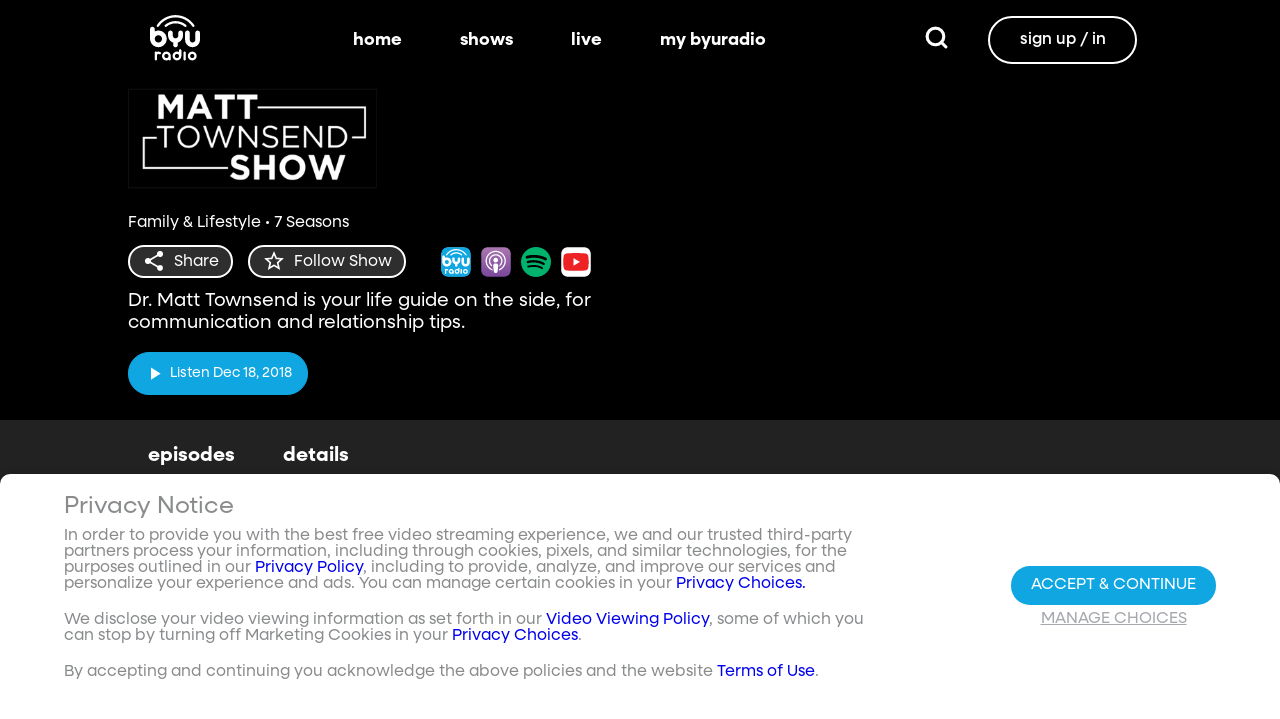

--- FILE ---
content_type: text/html;charset=utf-8
request_url: https://www.byuradio.org/the-matt-townsend-show/episodes/season-7
body_size: 148969
content:
<!DOCTYPE html><html><head><meta charset="utf-8">
<meta name="viewport" content="width=device-width, initial-scale=1, viewport-fit=cover, interactive-widget=resizes-visual">
<title>Season 7 - The Matt Townsend Show - BYUradio</title>
<link rel="preconnect" href="https://images.byub.org">
<link rel="preconnect" href="https://assets.byub.org">
<link rel="preconnect" href="https://assets.adobedtm.com">
<link rel="preconnect" href="https://www.google-analytics.com">
<link rel="preconnect" href="https://connect.facebook.net">
<script src="https://analytics.byub.org/39415de6eaa9/be2de2e485c5/launch-3b514bac2350.min.js" type="text/javascript" async></script>
<style>@charset "UTF-8";:root{--dark:#222;--dark-secondary:#2e2e2e;--white:#fff;--red:#ff0e0e;--black:#0a0a0a}html{box-sizing:border-box}*,:after,:before{box-sizing:inherit}img,video{height:auto;max-width:100%}#__layout,#__nuxt,.page-container,body,html{min-height:100vh;overflow-x:hidden}.flex-grow-container{display:flex;flex-direction:column;flex-grow:1}body,button,input,optgroup,select,textarea{font-family:NeulisSans,BlinkMacSystemFont,-apple-system,Segoe UI,Roboto,Oxygen,Ubuntu,Cantarell,Fira Sans,Droid Sans,Helvetica Neue,Helvetica,Arial,sans-serif}.skeleton>.skeleton-item{background:linear-gradient(90deg,#666 25%,#66666680,#666 75%);background-size:400% 100%;width:100%}.skeleton>.skeleton-item.is-rounded{border-radius:4px}.skeleton>.skeleton-item:after{content:" "}.skeleton>.skeleton-item+.b-skeleton-item{margin-top:.5rem}.skeleton.is-animated>.skeleton-item{animation:skeleton-loading 1.5s infinite}@keyframes skeleton-loading{0%{background-position:100% 50%}to{background-position:0 50%}}html{background-color:#000;overflow-y:auto;scrollbar-color:#666 rgba(0,0,0,.3);scrollbar-width:thin}html::-webkit-scrollbar-track{background-color:#2e2e2e;border-radius:10px;box-shadow:inset 0 0 6px #0000004d}html::-webkit-scrollbar{background-color:#2e2e2e;width:12px}html::-webkit-scrollbar-thumb{background-color:#666;border-radius:10px;box-shadow:inset 0 0 6px #0000004d}html.disable-scroll,html.disable-scroll-modal,html.disable-scroll-player{height:100%;overflow-y:hidden}a{cursor:pointer;text-decoration:none}blockquote,body,dd,dl,dt,fieldset,figure,h1,h2,h3,h4,h5,h6,hr,html,iframe,legend,li,ol,p,pre,textarea,ul{margin:0;padding:0}svg.icon-10px{height:10px;width:10px}svg.icon-20px{height:20px;width:20px}svg.icon-24px{height:24px;width:24px}svg.icon-30px{height:30px;width:30px}svg.icon-36px{height:36px;width:36px}svg.icon-40px{height:40px;width:40px}svg.icon-50px{height:50px;width:50px}.clickable{cursor:pointer;-webkit-user-select:none;-moz-user-select:none;user-select:none}button{font-family:NeulisSans,BlinkMacSystemFont,-apple-system,Segoe UI,Roboto,Oxygen,Ubuntu,Cantarell,Fira Sans,Droid Sans,Helvetica Neue,Helvetica,Arial,sans-serif}.button{font-size:1rem;line-height:1.5}.button,.button .icon{align-items:center;display:inline-flex;justify-content:center}.button .icon{height:1.5em!important;width:1.5em!important}body{background-color:#222;font-size:16px;line-height:1;position:relative;scrollbar-color:#666 rgba(0,0,0,.3);scrollbar-width:thin}body::-webkit-scrollbar-track{background-color:#2e2e2e;border-radius:10px;box-shadow:inset 0 0 6px #0000004d}body::-webkit-scrollbar{background-color:#2e2e2e;width:12px}body::-webkit-scrollbar-thumb{background-color:#666;border-radius:10px;box-shadow:inset 0 0 6px #0000004d}body.has-navbar-fixed-top,html.has-navbar-fixed-top{padding-top:0}.page-container{color:#898b8d;display:flex;flex-direction:column;font-family:NeulisSans,BlinkMacSystemFont,-apple-system,Segoe UI,Roboto,Oxygen,Ubuntu,Cantarell,Fira Sans,Droid Sans,Helvetica Neue,Helvetica,Arial,sans-serif;padding-bottom:calc(3.4375rem + env(safe-area-inset-bottom));padding-top:3rem}@media screen and (((min-width:512px) and (max-width:1023px) and (orientation:portrait)) or ((min-height:512px) and (max-height:1023px) and (orientation:landscape))){.page-container{padding-top:4rem}}@media screen and (min-width:1024px){.page-container{padding:5rem 0 0}}.page-container.hide-nav-bar{padding-top:0!important}.fade-enter-active,.fade-leave-active{transition:opacity .5s}.fade-enter-from,.fade-leave-to,.fade-loading-enter-from,.fade-loading-leave-to{opacity:0}.fade-loading-enter-active,.fade-loading-leave-active{transition:opacity .3s}.app-main>.fade-leave-active{position:absolute}.b-tooltip .fade-enter-active{transition-delay:.5s}.header{color:#fff;font-weight:700}.account-page-content{margin-left:auto;margin-right:auto;max-width:34rem;padding:2.75rem .9375rem;width:100%}.page-background{align-items:center;background:linear-gradient(#171717cc,#171717cc),url(/images/background/background_clouds.jpg);background-repeat:no-repeat;background-size:cover;display:flex;flex-direction:column;justify-content:center;padding-top:6rem;width:100%}.page-background .account-form-success.account-page-content{background-color:#fff;min-height:180px}.page-background .account-form-alt.account-page-content{background-color:#fff;display:flex;flex-direction:column;justify-content:space-between;min-height:280px}.page-background .account-form-alt.account-page-content .b-checkbox .check{background:#fffa;border:1px solid hsla(0,0%,100%,.251);border-radius:9999px}.page-background .account-form.account-page-content{background-color:#fff;min-height:280px}.page-background .account-form.account-page-content .b-checkbox .check{background:#fffa;border:1px solid hsla(0,0%,100%,.251);border-radius:9999px}.card{border-radius:10px;width:270px}.confirm-btn{background-color:#11a7e2!important}.cancel-btn{background-color:#898b8d!important}.field .label{font-size:.9rem}.field .control.has-icons-right .icon.is-right{color:#898b8d!important;right:8px;top:5px}.field .input{height:50px}.field .input::-ms-reveal{display:none}.field .input::-moz-placeholder{color:#898b8d}.field .input::placeholder{color:#898b8d}.field .input:active,.field .input:focus{border-color:#3e3e3e;box-shadow:none}input:-webkit-autofill,input:-webkit-autofill:focus,input:-webkit-autofill:hover,select:-webkit-autofill,select:-webkit-autofill:focus,select:-webkit-autofill:hover,textarea:-webkit-autofill,textarea:-webkit-autofill:focus,textarea:-webkit-autofill:hover{border-color:#3e3e3e;-webkit-text-fill-color:#fff;-webkit-box-shadow:inset 0 0 0 1000px #222;-webkit-transition:background-color 5000s ease-in-out 0s;transition:background-color 5000s ease-in-out 0s}.tag:not(body){border-radius:1rem;color:#fff;font-size:12px;font-weight:700;height:1.25rem;letter-spacing:0;line-height:20px;padding-left:10px;padding-right:10px;text-transform:uppercase}@media screen and (((max-width:511px) and (orientation:portrait)) or ((max-height:511px) and (orientation:landscape))){.tag:not(body){font-size:10px}}.tag:not(body).tag-red{background-color:#e40000}.tag:not(body).tag-blue{background-color:#11a7e2!important}.tag:not(body).tag-clear{background-color:#0000004d}.load-more-button{border:1.5px solid #fff;border-radius:20px;box-sizing:border-box;color:#fff;cursor:pointer;font-size:12px;font-size:16px;font-weight:700;line-height:14px;margin:20px auto 0;padding:13px 21.5px;text-align:center;white-space:nowrap;width:200px}.select-field .control{height:100%}.select-field .control .select{height:100%;width:100%}.select-field .control .select select{border-radius:4px;color:#fff;font-size:.9rem;height:100%;padding-left:16px;width:100%}.select-field .control .select select:focus{border-color:#fff}.select-field .control .select:after{border-color:#898b8d!important}.page-content.static-page{padding-bottom:1rem;padding-top:1rem}.page-content.static-page h1.header{color:#fff;font-size:2.5rem;font-weight:700}.page-content.static-page h2.header{color:#fff;font-size:2rem;font-weight:700}.page-content.static-page p{margin:10px 0;text-align:start}.page-content.static-page a{color:#11a7e2!important;text-decoration:none;transition:.1s ease-in-out}.page-content.static-page li.header{box-sizing:border-box;font-size:2rem}.dropdown-item{font-weight:700}.pagination-link[disabled]{visibility:hidden}mark{background-color:#11a7e2;color:#fff}.carousel .carousel-indicator .indicator-item .indicator-style,.carousel .carousel-indicator .indicator-item.is-active .indicator-style{border:unset}@media screen and (max-width:1023px){.notices.is-bottom{bottom:55px;padding:0 2em 0 0}}@media screen and (max-width:511px){.notices.is-bottom{padding:0}}h1,h2,h3,h4,h5,h6{font-size:100%;font-weight:400}.container{flex-grow:1;margin:0 auto;max-width:100%;padding:0 15px;position:relative;width:auto}@media screen and (min-width:1408px){.container:not(.is-max-desktop):not(.is-max-widescreen){max-width:1344px}}@media screen and (min-width:1216px){.container:not(.is-max-desktop){max-width:1152px}}.is-flex{display:flex}.is-align-items-center{align-items:center!important}.is-justify-content-space-between{justify-content:space-between!important}.is-justify-content-flex-end{justify-content:flex-end!important}.image{display:block;position:relative}.image img{display:block;height:auto;width:100%}.image img.is-rounded{border-radius:9999px}.image.is-fullwidth{width:100%}@media screen and (((min-width:512px) and (max-width:1023px) and (orientation:portrait)) or ((min-height:512px) and (max-height:1023px) and (orientation:landscape))){.level{display:flex;justify-content:space-between}}.level-left{align-items:center;justify-content:flex-start}@media print,screen and (min-width:512px){.level-left{display:flex}}.level-right{align-items:center;justify-content:flex-end}@media print,screen and (min-width:512px){.level-right{display:flex}}.columns{margin-left:-15px;margin-right:-15px;margin-top:-15px}.columns.is-mobile{display:flex}.columns.is-multiline{flex-wrap:wrap}.columns.is-centered{justify-content:center}.columns:last-child{margin-bottom:-15px}.columns:not(:last-child){margin-bottom:calc(1.5rem - 15px)}@media print,screen and (min-width:512px){.columns:not(.is-desktop){display:flex}}@media screen and (min-width:1024px){.columns.is-desktop{display:flex}}@media screen and (max-width:511px){.is-hidden-mobile{display:none!important}}@media print,screen and (min-width:512px) and (max-width:1023px){.is-hidden-tablet{display:none!important}}@media print,screen and (max-width:1023px){.is-hidden-touch{display:none!important}}@media print,screen and (min-width:1024px){.is-hidden-desktop{display:none!important}}.image img.is-rounded{border:2px solid #eeeff0}@media screen and (((max-width:511px) and (orientation:portrait)) or ((max-height:511px) and (orientation:landscape))){.byub-modal .modal-content{max-width:100%!important}}@media screen and (min-width:1024px){.byub-modal .modal-content{max-width:unset!important;min-width:960px!important;width:50vw!important}}.byub-modal .modal-content{border-radius:10px;height:95%;scrollbar-color:#666 rgba(0,0,0,.3);scrollbar-width:thin}.byub-modal .modal-content::-webkit-scrollbar-track{background-color:#2e2e2e;border-radius:10px;box-shadow:inset 0 0 6px #0000004d}.byub-modal .modal-content::-webkit-scrollbar{background-color:#2e2e2e;width:12px}.byub-modal .modal-content::-webkit-scrollbar-thumb{background-color:#666;border-radius:10px;box-shadow:inset 0 0 6px #0000004d}.byub-modal .modal-content::-webkit-scrollbar{border-radius:10px}.byub-modal.is-full-screen{bottom:55px}.byub-modal.is-full-screen .modal-content{max-height:calc(100vh - 55px);top:unset}.byub-modal .modal__header .circular-button{background-color:#222!important}.byub-modal .modal-close.is-large{display:none}.byub-modal .modal__header{display:flex;padding:20px 20px 20px 2rem;z-index:1}.byub-modal .modal-container.hidden{display:none}.byub-modal .modal-container{background-color:#222;padding-bottom:.9375rem}.byub-modal .header-background{background-color:#000000d9;min-height:75px;padding:0;position:sticky;position:-webkit-sticky;top:0;width:100%;z-index:1}.column{display:block;flex-basis:0;flex-grow:1;flex-shrink:1;padding:15px}html.audio-only.player-open .byub-modal.is-full-screen{bottom:155px}html.audio-only.player-open .byub-modal.is-full-screen .modal-content{max-height:calc(100vh - 155px);top:unset}html.audio-only.player-open .byub-modal{bottom:100px}html.audio-only.player-open .byub-modal .modal-content{max-height:calc(100vh - 140px)}.notification{background-color:#f14668;border-radius:4px;color:#fff;margin-bottom:0;margin-top:8px;padding:1rem 2.5rem 1rem 1.5rem;position:relative}.notification.is-success{background-color:#23d160}.notification .media-content{overflow-x:unset;padding-top:9px}.notification:not(:last-child){margin-bottom:1.5rem}.notification>.delete{position:absolute;right:.5rem;top:.5rem}.delete{background-color:#0a0a0a33;border:none;border-radius:9999px;cursor:pointer;display:inline-block;flex-grow:0;flex-shrink:0;font-size:0;height:20px;max-height:20px;max-width:20px;min-height:20px;min-width:20px;outline:none;pointer-events:auto;position:relative;-webkit-user-select:none;-moz-user-select:none;user-select:none;vertical-align:top;width:20px}.delete:after,.delete:before{background-color:#fff;content:"";height:50%;left:50%;position:absolute;top:50%;transform:translate(-50%,-50%);transform-origin:center;width:2px}.delete:before{transform:translate(-50%,-50%) rotate(45deg)}.delete:after{transform:translate(-50%,-50%) rotate(-45deg)}</style>
<style>@font-face{font-display:swap;font-family:NeulisSans;font-style:normal;font-weight:300;src:url(https://assets.byub.org/fonts/NeulisSans/NeulisSans-Light.otf) format("opentype")}@font-face{font-display:swap;font-family:NeulisSans;font-style:normal;font-weight:400;src:url(https://assets.byub.org/fonts/NeulisSans/NeulisSans-Regular.otf) format("opentype")}@font-face{font-display:swap;font-family:NeulisSans;font-style:normal;font-weight:500;src:url(https://assets.byub.org/fonts/NeulisSans/NeulisSans-Medium.otf) format("opentype")}@font-face{font-display:swap;font-family:NeulisSans;font-style:normal;font-weight:700;src:url(https://assets.byub.org/fonts/NeulisSans/NeulisSans-Bold.otf) format("opentype")}@font-face{font-display:swap;font-family:NeulisSans;font-style:italic;font-weight:300;src:url(https://assets.byub.org/fonts/NeulisSans/NeulisSans-LightItalic.otf) format("opentype")}@font-face{font-display:swap;font-family:NeulisSans;font-style:italic;font-weight:400;src:url(https://assets.byub.org/fonts/NeulisSans/NeulisSans-Italic.otf) format("opentype")}@font-face{font-display:swap;font-family:NeulisSans;font-style:italic;font-weight:500;src:url(https://assets.byub.org/fonts/NeulisSans/NeulisSans-MediumItalic.otf) format("opentype")}@font-face{font-display:swap;font-family:NeulisSans;font-style:italic;font-weight:700;src:url(https://assets.byub.org/fonts/NeulisSans/NeulisSans-BoldItalic.otf) format("opentype")}@font-face{font-display:swap;font-family:NeulisSans Black;font-style:normal;src:url(https://assets.byub.org/fonts/NeulisSans/NeulisSans-Black.otf) format("opentype")}</style>
<style>@font-face{font-display:swap;font-family:Playfair Display SC;font-style:normal;font-weight:400;src:url(https://assets.byub.org/fonts/Playfair_Display_SC/PlayfairDisplaySC-Regular.ttf) format("truetype")}@font-face{font-display:swap;font-family:Courier Prime;font-style:normal;font-weight:400;src:url(https://assets.byub.org/fonts/Courier_Prime/CourierPrime-Regular.ttf) format("truetype")}@font-face{font-display:swap;font-family:Dancing Script;font-style:normal;font-weight:400;src:url(https://assets.byub.org/fonts/Dancing_Script/static/DancingScript-Regular.ttf) format("truetype")}@font-face{font-display:swap;font-family:Indie Flower;font-style:normal;font-weight:400;src:url(https://assets.byub.org/fonts/Indie_Flower/IndieFlower-Regular.ttf) format("truetype")}@font-face{font-display:swap;font-family:PT Sans Caption;font-style:normal;font-weight:400;src:url(https://assets.byub.org/fonts/PT_Sans_Caption/PTSansCaption-Regular.ttf) format("truetype")}@font-face{font-display:swap;font-family:"PT Serif Caption";font-style:normal;font-weight:400;src:url(https://assets.byub.org/fonts/PT_Serif_Caption/PTSerifCaption-Regular.ttf) format("truetype")}@font-face{font-display:swap;font-family:Roboto Mono;font-style:normal;font-weight:300;src:url(https://assets.byub.org/fonts/Roboto_Mono/RobotoMono-Regular.ttf) format("truetype")}</style>
<style>.top-left[data-v-06365179]{left:0}.top-left[data-v-06365179],.top-right[data-v-06365179]{margin:2.5%;position:absolute;top:0}.top-right[data-v-06365179]{right:0}.relative[data-v-06365179]{position:relative}.label-group[data-v-06365179]{display:flex;font-weight:700;justify-content:space-between;text-shadow:none}.label[data-v-06365179]{border-radius:100rem;color:#fff;font-size:.65rem;line-height:normal;margin-right:.5rem;padding:.25rem .65rem;text-transform:uppercase;text-wrap:nowrap}</style>
<style>[data-v-a0ccf1cc]:root{--dark:#222;--dark-secondary:#2e2e2e;--white:#fff;--red:#ff0e0e;--black:#0a0a0a}.image-renderer[data-v-a0ccf1cc],.image-renderer picture[data-v-a0ccf1cc]{height:100%;width:100%}.image[data-v-a0ccf1cc]{aspect-ratio:auto;display:block;height:auto;max-height:100%;max-width:100%;width:100%}.clickable[data-v-a0ccf1cc]{transition:all .3s ease}.clickable[data-v-a0ccf1cc]:hover{transform:scale(1.05)}.loading-wave[data-v-a0ccf1cc]{animation:loading-wave-base-a0ccf1cc 3s ease-in-out infinite;background:linear-gradient(90deg,#2a2a2a,#323232 25%,#383838,#323232 75%,#2a2a2a);background-size:200% 100%;border-radius:8px;z-index:1}.loading-wave[data-v-a0ccf1cc],.loading-wave .image-loading-wave[data-v-a0ccf1cc]{height:100%;overflow:hidden;position:relative;width:100%}.loading-wave .image-loading-wave[data-v-a0ccf1cc]{background:inherit}@keyframes loading-wave-base-a0ccf1cc{0%,to{background-position:200% 0}50%{background-position:-200% 0}}@keyframes loading-wave-shimmer-a0ccf1cc{0%{left:-150%;opacity:0}15%{opacity:1}85%{opacity:1}to{left:100%;opacity:0}}@keyframes loading-wave-secondary-a0ccf1cc{0%{left:-200%;opacity:0}20%{opacity:.6}80%{opacity:.6}to{left:120%;opacity:0}}picture.is-loading[data-v-a0ccf1cc]{opacity:0;pointer-events:none;position:absolute}picture[data-v-a0ccf1cc]:not(.is-loading){opacity:1;transition:opacity .3s ease-in-out}.channel-image .image[data-v-a0ccf1cc]{width:auto}</style>
<style>:root{--dark:#222;--dark-secondary:#2e2e2e;--white:#fff;--red:#ff0e0e;--black:#0a0a0a}.loader,.loader:after{border-radius:50%;height:20px;width:20px}.loader{align-self:center;animation:load8 1.1s linear infinite;border-bottom:.5em solid hsla(0,2%,63%,.2);border-right:.5em solid hsla(0,2%,63%,.2);border-top:.5em solid hsla(0,2%,63%,.2);margin-right:10px;position:relative;transform:translateZ(0)}@keyframes load8{0%{transform:rotate(0)}to{transform:rotate(1turn)}}</style>
<style>[data-v-ee009bfc]:root{--dark:#222;--dark-secondary:#2e2e2e;--white:#fff;--red:#ff0e0e;--black:#0a0a0a}.b-tooltip.is-top .tooltip-content[data-v-ee009bfc]{left:40%}.button.circular-button[data-v-ee009bfc]{border:none;border-radius:9999px;box-shadow:0 5px 10px 5px #00000026;cursor:pointer;margin:0 10px 0 0;outline:none;padding:0;transition:scale .5s,opacity 1s}.button.circular-button[data-v-ee009bfc]:hover{scale:1.18}.button.circular-button .alignContent .icon[data-v-ee009bfc],.button.circular-button .alignContent .loader.spinner[data-v-ee009bfc]{height:100%;margin:auto;padding:.2em}.button.circular-button .alignContent .icon[data-v-ee009bfc] :before,.button.circular-button .alignContent .loader.spinner[data-v-ee009bfc] :before{font-size:unset}.button.circular-button .alignContent span[data-v-ee009bfc]{align-items:center;display:flex;justify-content:center}.button.circular-button .spinner[data-v-ee009bfc]{height:50%;margin-left:10px;width:50%}.button.circular-button .spinner[data-v-ee009bfc] :before{font-size:unset}.button.circular-button.show-text[data-v-ee009bfc]{height:40px}.button.circular-button.show-text .alignContent[data-v-ee009bfc]{align-items:center;display:flex;justify-content:center;margin-left:1px;margin-right:9px}.button.circular-button.show-text .alignContent .textButton[data-v-ee009bfc]{margin-top:1px}.button.circular-button.show-text .alignContent .icon[data-v-ee009bfc]{height:100%}@media screen and (max-width:1023px){.button.circular-button.show-text[data-v-ee009bfc]{aspect-ratio:1/1;border-radius:50%}.button.circular-button.show-text .alignContent[data-v-ee009bfc]{margin:0}.button.circular-button.show-text .alignContent .textButton[data-v-ee009bfc]{display:none}.button.circular-button.show-text .alignContent .icon[data-v-ee009bfc]{height:100%;margin:0}}.tooltiptext[data-v-ee009bfc]{background-color:#000;border-radius:6px;color:#fff;display:block;opacity:0;padding:5px;position:absolute;text-align:center;transition:opacity .1s;width:auto}button:hover .tooltiptext[data-v-ee009bfc]{opacity:1;transition:opacity .3s linear .3s}.tooltiptext[data-v-ee009bfc]{white-space:nowrap}.tooltiptext.is-top[data-v-ee009bfc]{bottom:120%}.tooltiptext.is-top[data-v-ee009bfc]:before{border:5px solid transparent;border-top-color:#000;content:"";left:calc(50% - 5px);position:absolute;top:100%}.tooltiptext.is-left[data-v-ee009bfc]{right:120%}.tooltiptext.is-left[data-v-ee009bfc]:before{border:5px solid transparent;border-left-color:#000;content:"";left:100%;position:absolute;top:calc(50% - 5px)}.tooltiptext.is-right[data-v-ee009bfc]{left:120%}.tooltiptext.is-right[data-v-ee009bfc]:before{border:5px solid transparent;border-right-color:#000;content:"";position:absolute;right:100%;top:calc(50% - 5px)}</style>
<style>[data-v-e2dc434c]:root{--dark:#222;--dark-secondary:#2e2e2e;--white:#fff;--red:#ff0e0e;--black:#0a0a0a}.circle[data-v-e2dc434c]{padding:5px!important}.button-renderer[data-v-e2dc434c]{background:none;display:inline-flex;flex-direction:column;height:100%;justify-content:center;position:relative}.button-renderer .parent-button-container[data-v-e2dc434c]{opacity:1}.button-renderer .parent-button-container.hide-when-children[data-v-e2dc434c]{opacity:0;pointer-events:none;transition:opacity .2s ease-in-out}.button-renderer .parent-button-container .button[data-v-e2dc434c]{border-style:solid;height:100%;padding:2px 12px;position:relative;transition:all .2s ease-in-out}.button-renderer .parent-button-container .button.show-playhead[data-v-e2dc434c]{overflow:hidden}.button-renderer .parent-button-container .button.show-playhead[data-v-e2dc434c]:before{background:#32323280;bottom:0;content:"";height:5px;left:0;pointer-events:none;position:absolute;width:100%}.button-renderer .parent-button-container .button.show-playhead[data-v-e2dc434c]:after{background:#fff;bottom:0;content:"";height:4px;left:0;pointer-events:none;position:absolute;width:calc(var(--playhead-percentage, 0)*1%)}.button-renderer .parent-button-container .button[data-v-e2dc434c]:hover{transform:scale(1.15)}@media screen and (((max-width:511px) and (orientation:portrait)) or ((max-height:511px) and (orientation:landscape))){.button-renderer .parent-button-container .button[data-v-e2dc434c]:hover{transform:none}}.button-renderer .parent-button-container .button.rounded[data-v-e2dc434c]{border-radius:99999px}.button-renderer .parent-button-container .button.extra-padding[data-v-e2dc434c]{padding:10px 15px}.button-renderer .parent-button-container .button.thin-border[data-v-e2dc434c]{border-width:1px}.button-renderer .parent-button-container .button .tooltip[data-v-e2dc434c]{background-color:#000;border-radius:6px;opacity:0;padding:5px;pointer-events:none;position:absolute;transform:translateY(-100%);transition:opacity .1s;width:auto}.button-renderer .parent-button-container .button[data-v-e2dc434c]:hover{cursor:pointer}.button-renderer .parent-button-container .button:hover .tooltip[data-v-e2dc434c]{bottom:25%;opacity:1;transition:opacity .3s linear .3s}.button-renderer .parent-button-container .button:hover .tooltip[data-v-e2dc434c]:before{border:5px solid transparent;border-top-color:#000;content:"";left:calc(50% - 5px);position:absolute;top:100%}.button-renderer .child-enter-active[data-v-e2dc434c],.button-renderer .child-enter-active .child-button[data-v-e2dc434c]{transition:all .4s}.button-renderer .child-leave-active[data-v-e2dc434c],.button-renderer .child-leave-active .child-button[data-v-e2dc434c]{transition:opacity .15s}.button-renderer .child-enter-from[data-v-e2dc434c],.button-renderer .child-leave-to[data-v-e2dc434c]{gap:0;opacity:0;transform:translateY(calc(50% - 22px))}.button-renderer .child-enter-from .child-button[data-v-e2dc434c],.button-renderer .child-leave-to .child-button[data-v-e2dc434c]{transform:scaleY(0)}.button-renderer .child-enter-to[data-v-e2dc434c],.button-renderer .child-leave-from[data-v-e2dc434c]{opacity:1}.button-renderer .child-enter-to .child-button[data-v-e2dc434c],.button-renderer .child-leave-from .child-button[data-v-e2dc434c]{transform:scaleY(1)}.button-renderer .children-button-container[data-v-e2dc434c]{align-items:center;background:none;display:flex;flex-direction:column;gap:7px;padding-bottom:5px;position:absolute;right:-5px}.button-renderer .children-button-container .child-button[data-v-e2dc434c]{border-radius:99999px;position:relative;z-index:10}.button-renderer .children-button-container .child-button .child-tooltip[data-v-e2dc434c]{background-color:#000;border-radius:6px;margin-bottom:10px;opacity:0;padding:5px;pointer-events:none;position:absolute;transform:translateY(-100%);transition:opacity .1s;width:auto}.button-renderer .children-button-container .child-button[data-v-e2dc434c]:hover{cursor:pointer}.button-renderer .children-button-container .child-button:hover .child-tooltip[data-v-e2dc434c]{opacity:1;transition:opacity .3s linear .3s}.button-renderer .children-button-container .child-button:hover .child-tooltip[data-v-e2dc434c]:before{border:5px solid transparent;border-top-color:#000;content:"";left:calc(50% - 5px);position:absolute;top:100%}</style>
<style>[data-v-e35128f7]:root{--dark:#222;--dark-secondary:#2e2e2e;--white:#fff;--red:#ff0e0e;--black:#0a0a0a}.image-card-container[data-v-e35128f7]{--badge-size:60px;--image-corner-offset:15px;--favorite-badge-size:36px;--button-scale:1;--title-font-size:1.25rem;--subtitle-font-size:.875rem;--details-font-size:.875rem;--description-font-size:.875rem}@media screen and (((max-width:511px) and (orientation:portrait)) or ((max-height:511px) and (orientation:landscape))){.image-card-container[data-v-e35128f7]{--badge-size:45px;--image-corner-offset:5px;--favorite-badge-size:30px;--button-scale:.75;--title-font-size:1rem;--subtitle-font-size:.8rem;--details-font-size:.625rem;--description-font-size:.75rem}}@media screen and (((min-width:512px) and (max-width:1023px) and (orientation:portrait)) or ((min-height:512px) and (max-height:1023px) and (orientation:landscape))){.image-card-container[data-v-e35128f7]{--badge-size:50px;--image-corner-offset:10px;--favorite-badge-size:36px;--button-scale:.875;--title-font-size:1.25rem;--subtitle-font-size:1rem;--details-font-size:.75rem;--description-font-size:.875rem}}.image-card-container[data-v-e35128f7]{aspect-ratio:var(--aspect-ratio);display:flex;flex:none;flex-direction:column;position:relative;width:100%}@media screen and (((max-width:1023px) and (orientation:portrait))){.image-card-container[data-v-e35128f7]{aspect-ratio:var(--portrait-aspect-ratio)}}.image-card-container .content-image[data-v-e35128f7]{border-radius:10px;display:block;height:100%;overflow:hidden;position:relative;width:100%}.image-card-container .content-image.show-playhead[data-v-e35128f7]:before{background:#32323280;bottom:0;content:"";height:5px;left:0;pointer-events:none;position:absolute;width:100%}.image-card-container .content-image.show-playhead[data-v-e35128f7]:after{background:#fff;bottom:0;content:"";height:4px;left:0;pointer-events:none;position:absolute;width:calc(var(--playhead-percentage, 0)*1%)}.image-card-container .label-group-primary[data-v-e35128f7]{height:1.25rem;left:var(--image-corner-offset);position:absolute;top:var(--image-corner-offset)}.image-card-container .favorite-badge[data-v-e35128f7]{align-items:center;background-color:#323232cc;border-radius:50%;color:#fff;display:flex;height:var(--favorite-badge-size);justify-content:center;padding:6px;position:absolute;right:var(--image-corner-offset);top:var(--image-corner-offset);transform:scale(var(--button-scale,1));width:var(--favorite-badge-size)}.image-card-container .badge[data-v-e35128f7]{bottom:var(--image-corner-offset);height:var(--badge-size);left:var(--image-corner-offset);position:absolute;width:var(--badge-size)}.image-card-container .button-group-primary[data-v-e35128f7]{bottom:var(--image-corner-offset);position:absolute;right:var(--image-corner-offset)}.image-card-container .button-group-primary .button-primary[data-v-e35128f7]{transform:scale(var(--button-scale,1))}.image-card-container .button-group-primary.centered[data-v-e35128f7]{bottom:50%;right:50%;transform:translate(50%,50%)}.image-card-container .button-group-primary.centered .button-primary[data-v-e35128f7]{transform:scale(calc(var(--button-scale, 1)*2))}.skeleton-image[data-v-e35128f7]{height:100%;width:100%}.skeleton-line[data-v-e35128f7]{margin-bottom:.125rem;margin-top:.75rem}</style>
<style>[data-v-efa7d590]:root{--dark:#222;--dark-secondary:#2e2e2e;--white:#fff;--red:#ff0e0e;--black:#0a0a0a}.detail-card-container[data-v-efa7d590]{--image-width:270px;--badge-size:60px;--image-corner-offset:15px;--favorite-badge-size:36px;--button-scale:1;--title-font-size:1.25rem;--subtitle-font-size:.875rem;--details-font-size:.875rem;--description-font-size:.875rem;--line-margin:4px}.detail-card-container.square-image[data-v-efa7d590]{--image-width:170px}@media screen and (max-width:1023px){.detail-card-container.square-image[data-v-efa7d590]{--image-width:130px}}@media screen and (((max-width:511px) and (orientation:portrait)) or ((max-height:511px) and (orientation:landscape))){.detail-card-container[data-v-efa7d590]{--image-width:130px;--badge-size:45px;--image-corner-offset:5px;--favorite-badge-size:30px;--button-scale:.75;--title-font-size:1rem;--subtitle-font-size:.8rem;--details-font-size:.625rem;--description-font-size:.75rem}}@media screen and (((min-width:512px) and (max-width:1023px) and (orientation:portrait)) or ((min-height:512px) and (max-height:1023px) and (orientation:landscape))){.detail-card-container[data-v-efa7d590]{--image-width:270px;--badge-size:50px;--image-corner-offset:10px;--favorite-badge-size:36px;--button-scale:.875;--title-font-size:1.25rem;--subtitle-font-size:1rem;--details-font-size:.75rem;--description-font-size:.875rem}}.detail-card-container[data-v-efa7d590]{display:flex;flex:none;flex-direction:column;overflow:hidden;position:relative;width:100%}.detail-card-container .main-container[data-v-efa7d590]{align-items:center;display:flex;width:100%}.detail-card-container .image-container[data-v-efa7d590]{align-content:center;min-width:var(--image-width);position:relative;width:var(--image-width)}.detail-card-container .info-container[data-v-efa7d590]{display:flex;flex-direction:column;justify-content:center;margin-left:.75rem;max-height:calc(var(--image-width)*.5625);width:100%}@media screen and (max-width:1023px){.detail-card-container .info-container[data-v-efa7d590]{justify-content:start}}.detail-card-container .info-container .label-group-secondary[data-v-efa7d590]{height:1.25rem;margin-bottom:.3125rem}.detail-card-container .info-container .title[data-v-efa7d590]{font-size:var(--title-font-size);font-weight:700;line-height:calc(var(--title-font-size)*1.2)}.detail-card-container .info-container .subtitle[data-v-efa7d590]{align-content:center;display:flex;flex-wrap:wrap;font-size:var(--subtitle-font-size);line-height:calc(var(--title-font-size)*1.2)}.detail-card-container .info-container .details[data-v-efa7d590]{font-size:var(--details-font-size);line-height:calc(var(--details-font-size)*1.5);text-wrap:nowrap}.detail-card-container .info-container .description[data-v-efa7d590]{font-size:var(--description-font-size);line-height:calc(var(--title-font-size)*.8);margin-bottom:.3125rem;margin-top:calc(var(--line-margin)*3)}.detail-card-container .description-container[data-v-efa7d590]{width:100%}.detail-card-container .description-container .description[data-v-efa7d590]{font-size:var(--description-font-size);line-height:1rem;margin:.75rem}.portrait[data-v-efa7d590]{display:none}@media screen and (((max-width:511px) and (orientation:portrait)) or ((max-height:511px) and (orientation:landscape))){.portrait[data-v-efa7d590]{display:block!important}.standard[data-v-efa7d590]{display:none!important}}@media screen and (((max-width:1023px) and (orientation:portrait))){.portrait[data-v-efa7d590]{display:block}.standard[data-v-efa7d590]{display:none!important}}.skeleton-image[data-v-efa7d590]{aspect-ratio:16/9;width:100%}.skeleton-line[data-v-efa7d590]{margin-bottom:.125rem;margin-top:.75rem}</style>
<style>:root{--dark:#222;--dark-secondary:#2e2e2e;--white:#fff;--red:#ff0e0e;--black:#0a0a0a}.simple-player{height:100%}.simple-video-container{background-color:#000;display:flex;height:100%;width:100%}.simple-video-container .video-player{display:block;height:100%;-o-object-fit:cover;object-fit:contain;-o-object-position:center right;object-position:center right;position:absolute;right:0;top:0;width:100%}.container-modal .simple-player #simple-video-element{min-height:unset}</style>
<style>[data-v-4e450e23]:root{--dark:#222;--dark-secondary:#2e2e2e;--white:#fff;--red:#ff0e0e;--black:#0a0a0a}.hero-renderer[data-v-4e450e23]{--hero-height: calc(100vh - 275px) ;--hero-min-height:420px;--hero-image-aspect-ratio:16/9;--body-justify:center;--body-max-width:45vw;--body-bottom-padding:30px;--logo-image-max-width:250px;--button-right-margin:15px;--button-side-padding:25px;--base-font-size:18px;--base-button-height:40px;--navbar-height:5rem;--overlay-gradient:linear-gradient(180deg,#000,transparent 20%),linear-gradient(90deg,#000,transparent 60%)}.hero-renderer.schedule[data-v-4e450e23]{--hero-height: calc(100vh - 141px) }@media screen and (((max-width:1023px) and (orientation:portrait))){.hero-renderer.schedule[data-v-4e450e23]{--hero-image-aspect-ratio:16/9;--hero-min-height:unset}.hero-renderer.schedule .hero .hero-overlay[data-v-4e450e23]{min-height:unset}}@media screen and (((max-width:1023px) and (orientation:portrait))) and (((max-width:511px) and (orientation:portrait)) or ((max-height:511px) and (orientation:landscape))){.hero-renderer.schedule .hero .hero-body .title[data-v-4e450e23]{margin-bottom:0!important}.hero-renderer.schedule .hero .hero-body[data-v-4e450e23] .button{font-size:10px!important}}@media screen and (max-width:1023px){.hero-renderer[data-v-4e450e23]{--body-max-width:initial}}@media screen and (((max-width:1023px) and (orientation:portrait))){.hero-renderer[data-v-4e450e23]{--hero-height:unset;--hero-image-aspect-ratio:3/4;--body-justify:flex-end;--logo-image-max-width:150px;--button-right-margin:10px;--button-side-padding:10px;--base-font-size:16px;--overlay-gradient:linear-gradient(180deg,#000,transparent 10%),linear-gradient(0deg,#000,#00000097 35%,transparent 50%);--navbar-height:3rem}}@media screen and (((max-width:1023px) and (orientation:portrait))) and (((min-width:512px) and (max-width:1023px) and (orientation:portrait)) or ((min-height:512px) and (max-height:1023px) and (orientation:landscape))){.hero-renderer[data-v-4e450e23]{--hero-height:75vh;--navbar-height:4rem;--logo-image-max-width:200px;--base-font-size:18px}}@media screen and (((max-width:1023px) and (orientation:landscape))){.hero-renderer[data-v-4e450e23]{--logo-image-max-width:180px}}.schedule[data-v-4e450e23]{--hero-image-aspect-ratio:16/9;--hero-min-height:250px}.hero-renderer[data-v-4e450e23]{background-color:#000;position:relative;width:100%}@media screen and (min-width:1024px){.hero-renderer.schedule[data-v-4e450e23]{--body-justify:flex-end;--body-bottom-padding:100px}}.hero-renderer .hero[data-v-4e450e23]{display:flex;flex-direction:column;height:100%}.hero-renderer .hero .preview-video[data-v-4e450e23]{aspect-ratio:16/9;height:100%;-o-object-fit:cover;object-fit:cover;-o-object-position:center;object-position:center;opacity:0;position:absolute;right:0;top:0;transition:all 1s ease-in-out;width:100%}.hero-renderer .hero .preview-video.live-player[data-v-4e450e23]{opacity:1}.hero-renderer .hero .preview-mute-button[data-v-4e450e23]{bottom:10%;position:absolute;right:20px;z-index:1}@media screen and (((max-width:1023px) and (orientation:portrait))){.hero-renderer .hero .preview-mute-button[data-v-4e450e23]{bottom:1%;right:10px}}.hero-renderer .hero .hero-image[data-v-4e450e23]{align-self:flex-end;aspect-ratio:var(--hero-image-aspect-ratio);height:100%;max-height:var(--hero-height);min-height:var(--hero-min-height);overflow:hidden;position:static}.hero-renderer .hero[data-v-4e450e23] .hero-image{height:100%;-o-object-fit:contain;object-fit:contain;-o-object-position:right;object-position:right;top:var(--image-top-offset,0)}@media screen and (max-width:1023px){.hero-renderer .hero[data-v-4e450e23] .hero-image{-o-object-fit:cover;object-fit:cover}}@media screen and (((max-width:1023px) and (orientation:portrait))){.hero-renderer .hero[data-v-4e450e23] .hero-image{height:auto;-o-object-fit:cover;object-fit:cover;width:100%}}.hero-renderer .hero .hero-body[data-v-4e450e23]{align-items:flex-start;bottom:0;display:flex;flex-direction:column;font-weight:400;height:calc(100% - var(--navbar-height));justify-content:var(--body-justify);margin:auto 0;padding-bottom:var(--body-bottom-padding);position:absolute;text-shadow:2px 2px 4px #000;width:100%}@media screen and (((max-width:511px) and (orientation:portrait)) or ((max-height:511px) and (orientation:landscape))){.hero-renderer .hero .hero-body[data-v-4e450e23]{padding-left:10px;padding-right:10px}}@media screen and (((min-width:512px) and (max-width:1023px) and (orientation:portrait)) or ((min-height:512px) and (max-height:1023px) and (orientation:landscape))){.hero-renderer .hero .hero-body[data-v-4e450e23]{padding-left:15px;padding-right:15px}}@media screen and (min-width:1024px){.hero-renderer .hero .hero-body[data-v-4e450e23]{padding-left:10vw;padding-right:10vw}}.hero-renderer .hero .hero-body .logo-image[data-v-4e450e23]{aspect-ratio:2/1;height:unset;left:0;margin-bottom:14px;max-width:var(--logo-image-max-width);position:relative}@media screen and (((max-width:1023px) and (orientation:portrait))){.hero-renderer .hero .hero-body .logo-image[data-v-4e450e23]{filter:drop-shadow(2px 2px 4px rgb(0,0,0))}}.hero-renderer .hero .hero-body .logo-image-alt[data-v-4e450e23]{align-items:flex-end;color:#fff;display:flex;display:-webkit-box;font-size:46px;letter-spacing:-2px;line-height:52px;margin-bottom:14px;-webkit-line-clamp:1;line-clamp:1;-webkit-box-orient:vertical;overflow:hidden}@media screen and (((max-width:511px) and (orientation:portrait)) or ((max-height:511px) and (orientation:landscape))){.hero-renderer .hero .hero-body .logo-image-alt[data-v-4e450e23]{line-clamp:1;-webkit-line-clamp:1}}@media screen and (((max-width:1023px) and (orientation:portrait))){.hero-renderer .hero .hero-body .logo-image-alt[data-v-4e450e23]{text-shadow:0 0 12px rgba(0,0,0,.6)}}@media screen and (((max-width:511px) and (orientation:portrait)) or ((max-height:511px) and (orientation:landscape))){.hero-renderer .hero .hero-body .logo-image-alt[data-v-4e450e23]{font-size:28px;line-height:32px}}.hero-renderer .hero .hero-body .hero-text[data-v-4e450e23]{max-width:var(--body-max-width)}.hero-renderer .hero .hero-body .hero-text .info-upper[data-v-4e450e23]{display:flex;flex-wrap:wrap;padding-bottom:.625rem;row-gap:.8rem}@media screen and (((max-width:511px) and (orientation:portrait)) or ((max-height:511px) and (orientation:landscape))){.hero-renderer .hero .hero-body .hero-text .info-upper[data-v-4e450e23]{padding-bottom:.2rem}}.hero-renderer .hero .hero-body .hero-text .info-upper .spotlight-image[data-v-4e450e23]{display:flex;margin-right:.91rem;max-height:auto;max-width:11.25rem}.hero-renderer .hero .hero-body .hero-text .info-upper[data-v-4e450e23] div.spotlight-image{min-width:40px;width:auto}.hero-renderer .hero .hero-body .hero-text .info-upper[data-v-4e450e23] div.spotlight-image .picture{width:auto}.hero-renderer .hero .hero-body .hero-text .info-upper[data-v-4e450e23] img.spotlight-image{height:18.45px;width:-moz-fit-content;width:fit-content}@media screen and (((max-width:1023px) and (orientation:portrait))){.hero-renderer .hero .hero-body .hero-text .info-upper .primary-info[data-v-4e450e23]{font-size:calc(var(--base-font-size)*.9);line-height:1.2}}.hero-renderer .hero .hero-body .hero-text .secondary-info[data-v-4e450e23]{margin-bottom:10px}.hero-renderer .hero .hero-body .hero-text .title[data-v-4e450e23]{font-size:calc(var(--base-font-size)*1.4);line-height:32px;margin-bottom:15px}.hero-renderer .hero .hero-body .hero-text .description[data-v-4e450e23]{font-size:calc(var(--base-font-size)*.9 + .2vw);letter-spacing:0;line-height:calc(20px + .2vw);margin-bottom:20px;padding:0}.hero-renderer .hero .hero-body .hero-text .podcasts-container[data-v-4e450e23]{align-items:center;display:flex;margin-left:20px}.hero-renderer .hero .hero-body .hero-text .podcasts-container .podcast-image[data-v-4e450e23]{height:30px;margin-right:10px;width:30px}.hero-renderer .hero .hero-body .button-group-container[data-v-4e450e23]{display:flex}.hero-renderer .hero .hero-body .button-group-container .buttons[data-v-4e450e23]{position:inherit;z-index:3}.hero-renderer .hero .hero-body .button-group-container[data-v-4e450e23] .button{z-index:3}.hero-renderer .hero .hero-body .button-group-container.primary[data-v-4e450e23] .button{font-weight:400}.hero-renderer .hero .hero-body .button-group-container.primary .button[data-v-4e450e23]{height:var(--base-button-height);margin-left:0;margin-right:var(--button-right-margin)}.hero-renderer .hero .hero-body .button-group-container.primary .button[data-v-4e450e23] .button{font-size:14px}.hero-renderer .hero .hero-body .button-group-container.primary[data-v-4e450e23] .with-margin{margin-right:5px}.hero-renderer .hero .hero-body .button-group-container.primary[data-v-4e450e23] .with-margin svg{margin-right:0}.hero-renderer .hero .hero-body .button-group-container.secondary[data-v-4e450e23]{margin-bottom:12px;margin-top:4px}.hero-renderer .hero .hero-body .button-group-container.secondary[data-v-4e450e23] .button{margin-right:var(--button-right-margin)}.hero-renderer .hero .hero-body .button-group-container.secondary[data-v-4e450e23] .circle{padding:8px!important}.hero-renderer .hero .hero-overlay[data-v-4e450e23]{aspect-ratio:var(--hero-image-aspect-ratio);background:var(--overlay-gradient);border-left:1px solid #000;box-sizing:content-box;height:100%;left:auto;min-height:420px;position:absolute;right:0;top:0}@-moz-document url-prefix(){.hero-renderer .hero .hero-overlay[data-v-4e450e23]{border-style:none}}@media screen and (max-width:1023px){.hero-renderer .hero .hero-overlay[data-v-4e450e23]{width:100%}}#hero-bottom-observer[data-v-4e450e23]{bottom:calc(5rem + 10px);position:absolute}.hero-overlay-text-container[data-v-4e450e23]{bottom:20px;position:absolute;right:10vw}@media screen and (max-width:1023px){.hero-overlay-text-container[data-v-4e450e23]{bottom:10px;right:15px}}@media screen and (((max-width:511px) and (orientation:portrait)) or ((max-height:511px) and (orientation:landscape))){.hero-overlay-text-container[data-v-4e450e23]{right:10px}}</style>
<style>:root{--dark:#222;--dark-secondary:#2e2e2e;--white:#fff;--red:#ff0e0e;--black:#0a0a0a}.hero-carousel{background-color:#000;margin-bottom:30px;position:relative}@media screen and (((max-width:1023px) and (orientation:portrait))){.hero-carousel{aspect-ratio:3/4;width:100%}}@media screen and (((max-width:1023px) and (orientation:portrait))) and (((min-width:512px) and (max-width:1023px) and (orientation:portrait)) or ((min-height:512px) and (max-height:1023px) and (orientation:landscape))){.hero-carousel{aspect-ratio:unset;height:77vh}}.hero-carousel .carousel-indicator{bottom:0;display:flex;padding:0 25px 15px;position:absolute;z-index:2}@media screen and (min-width:1024px){.hero-carousel .carousel-indicator{padding:0 calc(10vw + 15px) 15px}}.hero-carousel .carousel-indicator .indicator-item{background-color:#464646;border-radius:50%;cursor:pointer;height:10px;margin:0 5px;transition:background-color .5s;width:10px}.hero-carousel .carousel-indicator .indicator-item.is-active{background-color:#0fa6e2}@media screen and (((min-width:512px) and (max-width:1023px) and (orientation:portrait)) or ((min-height:512px) and (max-height:1023px) and (orientation:landscape))){.hero-carousel{margin-top:-4rem}}@media screen and (min-width:1024px){.hero-carousel{margin-top:-5rem}}.hero-carousel .carousel-skeleton-item{animation:pulse 2s infinite;aspect-ratio:16/9;background:transparent;max-height:calc(100vh - 275px);min-height:420px}@keyframes pulse{0%{background-color:#000}50%{background-color:#404040}to{background-color:#000}}@media screen and (((max-width:1023px) and (orientation:portrait))){.hero-carousel .carousel-skeleton-item{height:90%;margin-bottom:10%;max-height:unset}}.hero-carousel .listen-carousel{background-color:#000;box-sizing:border-box;color:#fff}.hero-carousel .listen-carousel .carousel-items{max-width:100vw;position:absolute;right:0;top:0}@media screen and (((max-width:1023px) and (orientation:portrait))) and (((max-width:511px) and (orientation:portrait)) or ((max-height:511px) and (orientation:landscape))){.hero-carousel .listen-carousel{padding-bottom:70px}.hero-carousel .listen-carousel .carousel-items .hero-body{bottom:-40px!important}}@media screen and (min-width:1024px){.hero-carousel .listen-carousel{padding-bottom:0}}.hero-carousel .arrow-button{position:absolute;top:calc(50% - 15px);z-index:2}.hero-carousel .arrow-button.next{right:calc(4% - 15px)}.hero-carousel .arrow-button.previous{left:calc(4% - 15px)}@media screen and (max-width:1023px){.hero-carousel .arrow-button{display:none}.hero-carousel .left-tap-mobile{height:100%;left:0;position:absolute;top:0;width:10vw;z-index:2}.hero-carousel .right-tap-mobile{height:100%;position:absolute;right:0;top:0;width:10vw;z-index:2}}@media screen and (((max-width:1023px) and (orientation:portrait))){.hero-carousel .arrow-button{display:none}.hero-carousel .left-tap-mobile{height:100%;left:0;position:absolute;top:0;width:25%;z-index:2}.hero-carousel .right-tap-mobile{height:100%;position:absolute;right:0;top:0;width:25%;z-index:2}}.hero-carousel .fade-enter-active,.hero-carousel .fade-leave-active{transition:opacity .5s ease}.hero-carousel .fade-enter-from,.hero-carousel .fade-leave-to{opacity:0}.hero-carousel .card-enter-active,.hero-carousel .card-leave-active{position:absolute;right:0;top:0;transition:opacity .5s ease}.hero-carousel .card-enter-from,.hero-carousel .card-leave-to{opacity:0}</style>
<style>[data-v-23593531]:root{--dark:#222;--dark-secondary:#2e2e2e;--white:#fff;--red:#ff0e0e;--black:#0a0a0a}.minimal-card-container[data-v-23593531]{--line-margin:8px;--image-corner-offset:10px;--adornment-size:30px}@media screen and (((max-width:511px) and (orientation:portrait)) or ((max-height:511px) and (orientation:landscape))){.minimal-card-container[data-v-23593531]{--line-margin:8px;--image-corner-offset:10px;--adornment-size:30px}}@media screen and (((min-width:512px) and (max-width:1023px) and (orientation:portrait)) or ((min-height:512px) and (max-height:1023px) and (orientation:landscape))){.minimal-card-container[data-v-23593531]{--line-margin:8px;--image-corner-offset:10px;--adornment-size:30px}}.minimal-card-container[data-v-23593531]{background-color:#2e2e2e;border-radius:10px;display:block;height:auto;overflow:hidden;padding-bottom:0;position:relative}.minimal-card-container .image-container[data-v-23593531]{aspect-ratio:16/9;position:relative}.minimal-card-container .image-container .preview-video[data-v-23593531]{height:100%;left:0;overflow:hidden;position:absolute;top:0;transition:opacity .5s ease;width:100%}.minimal-card-container .image-container .preview-video.hidden[data-v-23593531]{opacity:0}.minimal-card-container .image-container .preview-button[data-v-23593531]{background-color:#00000080;color:#fff;position:absolute;right:10px;top:10px}.minimal-card-container .image-container .label-group-primary[data-v-23593531]{height:1.25rem;left:var(--image-corner-offset);position:absolute;top:var(--image-corner-offset)}.minimal-card-container .image-container .adornments[data-v-23593531]{align-items:center;display:flex;justify-content:center;position:absolute;right:var(--image-corner-offset);top:var(--image-corner-offset)}.minimal-card-container .image-container .adornments .adornment[data-v-23593531]{background-color:#323232cc;border-radius:50%;color:#fff;height:var(--adornment-size);padding:6px;transform:scale(var(--button-scale,1));width:var(--adornment-size)}.minimal-card-container .image-container .adornments .adornment-button[data-v-23593531]{scale:.9}.minimal-card-container .image-container .button-group-primary[data-v-23593531]{bottom:-17px;height:37px;position:absolute;right:16px}.minimal-card-container .image-container .button-primary[data-v-23593531]{margin-left:8px}.minimal-card-container .image-container .badge-image[data-v-23593531]{bottom:-17px;height:70px;left:20px;position:absolute;width:70px}.minimal-card-container .image-container .downloading-blur[data-v-23593531]{filter:blur(6px) brightness(70%)}.minimal-card-container .skeleton-image[data-v-23593531]{height:100%}.minimal-card-container .item-footer[data-v-23593531]{background-color:#2e2e2e;height:-moz-fit-content;height:fit-content;min-height:110px;padding:0 20px 6px}.minimal-card-container .item-footer .skeleton-line[data-v-23593531]{padding-top:1rem}.minimal-card-container .item-footer .info-container[data-v-23593531]{display:flex;flex-direction:column;height:100%;justify-content:flex-start;padding-bottom:5px}.minimal-card-container .item-footer .info-container .title[data-v-23593531]{font-size:16px;font-weight:700;margin-top:calc(var(--line-margin) + 13px);min-height:20px;text-overflow:ellipsis}.minimal-card-container .item-footer .info-container .divider[data-v-23593531]{background-color:#fff6;height:1px;margin:var(--line-margin) 0}.minimal-card-container .item-footer .info-container .description[data-v-23593531]{font-size:14px;line-height:1.4;margin-top:var(--line-margin)}.minimal-card-container .item-footer .info-container .primary-info[data-v-23593531]{display:flex;flex-wrap:wrap;font-size:12px;gap:4px;margin-top:var(--line-margin);max-width:calc(100% - 20px);padding-bottom:10px}.minimal-card-container .item-footer.show-playhead[data-v-23593531]:before{background:#32323280;bottom:0;content:"";height:5px;left:0;pointer-events:none;position:absolute;width:100%}.minimal-card-container .item-footer.show-playhead[data-v-23593531]:after{background:#fff;bottom:0;content:"";height:4px;left:0;pointer-events:none;position:absolute;width:calc(var(--playhead-percentage, 0)*1%)}.minimal-card-container .item-footer .button-group-secondary[data-v-23593531]{bottom:5px;display:flex;flex-wrap:wrap;position:absolute;right:10px}.minimal-card-container .item-footer .button-group-secondary .button-secondary[data-v-23593531]{border-width:2px}</style>
<style>[data-v-4004447e]:root{--dark:#222;--dark-secondary:#2e2e2e;--white:#fff;--red:#ff0e0e;--black:#0a0a0a}.error-404[data-v-4004447e]{color:#8a94a6;margin-left:0;max-width:50rem;padding-left:1rem}.error-404 h1[data-v-4004447e]{font-size:4em;padding:1.5rem 0}.error-404 h2[data-v-4004447e]{font-size:2em;padding:1rem 0}.error-404 h3[data-v-4004447e]{font-size:1.25em;padding:1rem 0}a[data-v-4004447e]{color:#fff}a[data-v-4004447e]:hover{color:#0fa6e2}</style>
<style>[data-v-0a84d824]:root{--dark:#222;--dark-secondary:#2e2e2e;--white:#fff;--red:#ff0e0e;--black:#0a0a0a}.error-410[data-v-0a84d824]{color:#8a94a6;margin-left:0;max-width:50rem;padding-left:1rem}.error-410 h1[data-v-0a84d824]{font-size:4em;padding:1.5rem 0}.error-410 h2[data-v-0a84d824]{font-size:2em;padding:1rem 0}.error-410 h3[data-v-0a84d824]{font-size:1.25em;padding:1rem 0}a[data-v-0a84d824]{color:#fff}a[data-v-0a84d824]:hover{color:#0fa6e2}</style>
<style>[data-v-80ce8e9c]:root{--dark:#222;--dark-secondary:#2e2e2e;--white:#fff;--red:#ff0e0e;--black:#0a0a0a}.error-500[data-v-80ce8e9c]{color:#8a94a6;margin-left:0;max-width:50rem;padding-left:1rem}.error-500 h1[data-v-80ce8e9c]{font-size:4em;padding:1.5rem 0}.error-500 h2[data-v-80ce8e9c]{font-size:2em;padding:1rem 0}.error-500 h3[data-v-80ce8e9c]{font-size:1.25em;padding:1rem 0}a[data-v-80ce8e9c]{color:#fff}a[data-v-80ce8e9c]:hover{color:#0fa6e2}</style>
<style>[data-v-70eb4cc6]:root{--dark:#222;--dark-secondary:#2e2e2e;--white:#fff;--red:#ff0e0e;--black:#0a0a0a}.offline[data-v-70eb4cc6]{color:#8a94a6;margin-left:0;max-width:50rem;padding-left:1rem}.offline h1[data-v-70eb4cc6]{font-size:4em;padding:1rem 0}.offline h2[data-v-70eb4cc6]{font-size:2em;padding:1rem 0}</style>
<style>:root{--dark:#222;--dark-secondary:#2e2e2e;--white:#fff;--red:#ff0e0e;--black:#0a0a0a}.error-page{height:100%}.error-container{margin:0 auto;max-width:64rem;padding:2rem}</style>
<style>:root{--dark:#222;--dark-secondary:#2e2e2e;--white:#fff;--red:#ff0e0e;--black:#0a0a0a}body{margin:0}.app-main{background-color:#222;flex:auto;font-family:NeulisSans,BlinkMacSystemFont,-apple-system,Segoe UI,Roboto,Oxygen,Ubuntu,Cantarell,Fira Sans,Droid Sans,Helvetica Neue,Helvetica,Arial,sans-serif;font-weight:500}.app-main:has(.page-background){display:flex}.app-content{height:-moz-fit-content;height:fit-content}.app-content h3{padding:15px}.footer-hidden footer{display:none}.privacy-link{color:#fff;text-decoration:underline}@media screen and (min-width:1024px){.app-content h3{padding:0}}.feedback-container{background-color:transparent;border:none;bottom:15vh;cursor:pointer;margin:0;padding:0;position:fixed;right:0;visibility:visible;width:35px;z-index:2}@media screen and (max-width:1023px){.feedback-container{display:none}}.feedback-tag{background:#5d5d5d;border-bottom-right-radius:10px;border-top-right-radius:10px;color:#fff;display:flex;flex-direction:row;font-size:16px;padding:10px;position:relative;transform:rotate(180deg);writing-mode:vertical-rl;z-index:2}.v-enter-active,.v-leave-active{transition:opacity 1s ease}.v-enter-from,.v-leave-to{opacity:0}.footer-fade-enter-active{transition:opacity .5s ease}.footer-fade-leave-active{transition:opacity 0s}.footer-fade-enter-from,.footer-fade-leave-to{opacity:0}#sticky-filters-container{background-color:#222;position:fixed;top:5rem;width:100%;z-index:1}</style>
<style>[data-v-2f11d88e]:root{--dark:#222;--dark-secondary:#2e2e2e;--white:#fff;--red:#ff0e0e;--black:#0a0a0a}@media (min-width:1023px){.transparent[data-v-2f11d88e]{background-color:transparent}}.navbar[data-v-2f11d88e]{background-color:#2e2e2e;display:flex;left:0;max-width:100vw;min-height:3.25rem;position:fixed;right:0;top:0;width:100%;z-index:35}@media screen and (((max-width:511px) and (orientation:portrait)) or ((max-height:511px) and (orientation:landscape))){.navbar[data-v-2f11d88e]{padding-left:10px;padding-right:10px}}@media screen and (((min-width:512px) and (max-width:1023px) and (orientation:portrait)) or ((min-height:512px) and (max-height:1023px) and (orientation:landscape))){.navbar[data-v-2f11d88e]{padding-left:15px;padding-right:15px}}@media screen and (min-width:1024px){.navbar[data-v-2f11d88e]{min-height:5rem;padding-left:10vw;padding-right:10vw}}@media screen and (min-width:1024px){.navbar[data-v-2f11d88e] .site-nav-wrapper{display:flex;height:5rem;min-height:unset;width:100%}}@media screen and (min-width:1024px) and (min-height:512px){.navbar .is-hidden-desktop[data-v-2f11d88e]{display:none!important}}.navbar .navbar-menu[data-v-2f11d88e]{flex-grow:1;flex-shrink:0}.navbar .navbar-item[data-v-2f11d88e]{flex-grow:0;flex-shrink:0}.navbar .button[data-v-2f11d88e]{align-items:center;background-color:#fff;border:1px solid #dbdbdb;color:#363636;cursor:pointer;display:flex;justify-content:center;padding:calc(.5em - 1px) 1em;text-align:center;white-space:nowrap}.navbar .button[data-v-2f11d88e]:hover{background-color:#222}.navbar .is-text[data-v-2f11d88e]{background-color:transparent;border-color:transparent;color:#4a4a4a;-webkit-text-decoration:underline;text-decoration:underline}.navbar .sign-in[data-v-2f11d88e]{border:1.5px solid #fff;color:#fff;height:3rem;-webkit-text-decoration:none;text-decoration:none}.navbar .is-rounded[data-v-2f11d88e]{border-radius:9999px;padding-left:1.25em;padding-right:1.25em}.navbar .navbar[data-v-2f11d88e],.navbar .navbar-end[data-v-2f11d88e],.navbar .navbar-menu[data-v-2f11d88e],.navbar .navbar-start[data-v-2f11d88e]{align-items:stretch;display:flex}.navbar .navbar-item[data-v-2f11d88e],.navbar .navbar-link[data-v-2f11d88e]{align-items:center;color:#4a4a4a;display:block;display:flex;height:3rem;line-height:1.5;position:relative}.navbar .navbar-start[data-v-2f11d88e]{margin:0 auto}.navbar .navbar-end[data-v-2f11d88e]{margin-left:unset;margin-right:15px}.navbar .navbar-title[data-v-2f11d88e]{color:#fff;font-size:1.4rem;font-weight:700;max-width:calc(100vw - 120px);overflow:hidden;white-space:nowrap}.navbar .navbar-menu[data-v-2f11d88e]{align-items:center;display:flex;justify-content:space-between}@media (max-height:512px),screen and (max-width:1023px){.navbar .navbar-menu[data-v-2f11d88e]{display:none}}.navbar .site-nav-wrapper[data-v-2f11d88e]{display:flex}.navbar .logo-container[data-v-2f11d88e]{align-items:center;display:flex;height:3rem;justify-content:space-between;padding:0 1.25em 0 15px}@media (max-height:512px),screen and (max-width:1023px){.navbar .logo-container[data-v-2f11d88e]{flex-grow:1}}@media screen and (((min-width:512px) and (max-width:1023px) and (orientation:portrait)) or ((min-height:512px) and (max-height:1023px) and (orientation:landscape))){.navbar .logo-container[data-v-2f11d88e]{height:4rem}}@media screen and (min-width:1024px){.navbar .logo-container[data-v-2f11d88e]{height:5rem}}.navbar h1[data-v-2f11d88e]{color:#fff;font-family:BlinkMacSystemFont;font-size:50px;font-weight:900;letter-spacing:-2px;line-height:42px}.navbar .signin[data-v-2f11d88e]{padding-right:0}.navbar[data-v-2f11d88e] .button.sign-in{border:1.5px solid #fff;color:#fff;height:3rem;text-decoration:none}.navbar[data-v-2f11d88e] .button.sign-in span{font-weight:500;line-height:17px;margin:10px;text-transform:lowercase}.navbar .button.sign-in[data-v-2f11d88e]:hover{background-color:#222}@media (max-width:1023px){.navbar .button.sign-in[data-v-2f11d88e]{display:none}}.navbar .oval[data-v-2f11d88e]{align-items:center;background-color:transparent;border:2px solid #fff;border-radius:25px;box-shadow:0 5px 10px #00000026;box-sizing:border-box;cursor:pointer;display:flex;height:3rem;justify-content:center;padding:0;width:3rem}.navbar .oval span[data-v-2f11d88e]{color:#fff;font-size:16px;font-weight:500}.navbar .logo[data-v-2f11d88e]{align-content:center;display:flex;padding:0}.navbar .logo img[data-v-2f11d88e]{max-height:2.5rem;max-width:2.5rem}@media screen and (((min-width:512px) and (max-width:1023px) and (orientation:portrait)) or ((min-height:512px) and (max-height:1023px) and (orientation:landscape))){.navbar .logo img[data-v-2f11d88e]{max-height:3rem;max-width:3rem}}@media screen and (min-width:1024px){.navbar .logo img[data-v-2f11d88e]{max-height:4rem;max-width:4rem}}.navbar-item[data-v-2f11d88e]{padding-left:6px;padding-right:6px}.navbar-item.logo.search[data-v-2f11d88e]:hover{background-color:#000}.navbar-item button[data-v-2f11d88e]{color:#fff!important;font-size:1.3rem;font-weight:700;text-decoration:none!important}.navbar-item button.nuxt-link-active[data-v-2f11d88e]{border:2px solid #11a7e2}.navbar-item .nav-item[data-v-2f11d88e]{border-radius:9999px;color:#fff!important;font-size:1.1rem;font-weight:700;height:3rem;padding-left:1.25em;padding-right:1.25em;text-decoration:none!important}.navbar-item .nav-item[data-v-2f11d88e]:active,.navbar-item .nav-item[data-v-2f11d88e]:focus{background-color:transparent}.navbar-item .nav-item[data-v-2f11d88e]:hover{background-color:#222}.navbar-item .nav-item.selected-nav-item[data-v-2f11d88e]{border:2px solid #11a7e2}@media (max-width:1023px){.navbar-item .nav-item[data-v-2f11d88e],.navbar-item .search[data-v-2f11d88e]{display:none}}.navbar-item button[data-v-2f11d88e]:focus{background-color:transparent!important}.navbar-item button:focus.nuxt-link-active[data-v-2f11d88e]{background-color:#11a7e2!important}.navbar-item button[data-v-2f11d88e]:hover{background-color:#222!important}.navbar-item .mobile-search[data-v-2f11d88e],.navbar-item .search[data-v-2f11d88e]{box-sizing:border-box;height:3rem;padding-top:15px}.navbar-item .search[data-v-2f11d88e]{align-items:center;display:flex;font-size:1.3rem;line-height:1.5;padding:15px 26px 9.4px}.navbar-item .mobile-search[data-v-2f11d88e]{color:#fff;cursor:pointer;height:3rem;width:3rem}.navbar-item .mobile-search[data-v-2f11d88e]:hover{background-color:#222}.navbar .dropdown-menu[data-v-2f11d88e]{display:none}.navbar .hover-dropdown:hover .dropdown-menu[data-v-2f11d88e]{background-color:#0a0a0a;border-radius:10px;display:block;left:-100%;position:absolute;top:100%}.navbar .hover-dropdown:hover .dropdown-menu .dropdown-content[data-v-2f11d88e]{border-radius:10px}.navbar .navbar-item .nav-item[data-v-2f11d88e]:hover{background-color:#222}.navbar a.dropdown-item[data-v-2f11d88e],.navbar button.dropdown-item[data-v-2f11d88e]{padding-right:3rem;text-align:center;white-space:nowrap;width:100%}.navbar .dropdown-item[data-v-2f11d88e]{color:#898b8d;display:block;font-size:.875rem;font-weight:700;line-height:1.5;padding:.375rem 1rem;position:relative}.navbar .dropdown-item[data-v-2f11d88e]:hover{color:#fff;cursor:pointer}.navbar .dev-tag[data-v-2f11d88e]{color:#f86}.navbar .stage-tag[data-v-2f11d88e]{color:#eabc15}.navbar .local-tag[data-v-2f11d88e]{color:#da1d4c}.navbar .env-tags[data-v-2f11d88e]{background-color:#00000059;display:flex}@media (max-width:1023px){.navbar .env-tags[data-v-2f11d88e]{flex-direction:row}}@media (min-width:1024px){.navbar .env-tags[data-v-2f11d88e]{flex-direction:column}}.navbar .env-tags div[data-v-2f11d88e]{margin-left:.25rem;margin-right:.25rem}</style>
<style>:root{--dark:#222;--dark-secondary:#2e2e2e;--white:#fff;--red:#ff0e0e;--black:#0a0a0a}.footer{background-color:#11a7e2;box-shadow:inset 0 5px #0000001a;color:#fff;flex-shrink:0;font-family:NeulisSans,BlinkMacSystemFont,-apple-system,Segoe UI,Roboto,Oxygen,Ubuntu,Cantarell,Fira Sans,Droid Sans,Helvetica Neue,Helvetica,Arial,sans-serif;padding-bottom:6rem!important;padding-top:3rem!important;z-index:1}@media screen and (((max-width:511px) and (orientation:portrait)) or ((max-height:511px) and (orientation:landscape))){.footer{padding-left:10px;padding-right:10px}}@media screen and (((min-width:512px) and (max-width:1023px) and (orientation:portrait)) or ((min-height:512px) and (max-height:1023px) and (orientation:landscape))){.footer{padding-left:15px;padding-right:15px}}@media screen and (min-width:1024px){.footer{padding-left:10vw;padding-right:10vw}}.footer .footer-content{padding:0 15px!important}@media screen and (min-width:512px){.footer .columns:not(.is-desktop){display:flex}.footer .column.is-narrow,.footer .column.is-narrow-tablet{flex:none;width:auto}}.footer .column{list-style-type:none;margin:0}.footer .columns:last-child{margin-bottom:-15px}.footer .columns.is-multiline{flex-wrap:wrap;margin-left:-15px;margin-right:-15px;margin-top:-15px}.footer__title{color:#fff;font-size:2.125rem;font-weight:500;letter-spacing:-2px;line-height:2.625rem;margin-bottom:2.875rem;margin-top:0}.footer__text{font-size:1rem;line-height:1.25rem;max-width:29.375rem}.footer__link{color:#fff;font-size:1rem;line-height:2.375rem;text-decoration:none}.footer__social-links{margin-top:auto;padding-top:1rem}.footer__social-link{color:#fff;margin-right:.25rem}.footer__copyright{font-size:.875rem;line-height:1.125rem;margin-top:0}.footer__font-notice{font-size:.75rem;font-style:italic;line-height:1rem;margin-bottom:.625rem;margin-top:0}.footer__font-notice a{color:#fff;text-decoration:none}.footer__service{font-size:.75rem;line-height:1rem;margin:0}.footer__project-info{margin-top:3rem}</style>
<style>[data-v-e9be464e]:root{--dark:#222;--dark-secondary:#2e2e2e;--white:#fff;--red:#ff0e0e;--black:#0a0a0a}.mobile-nav[data-v-e9be464e]{background-color:#2e2e2e;bottom:0;line-height:normal;margin:0;padding:0 0 env(safe-area-inset-bottom);position:fixed;text-align:center;width:100%;z-index:40}.mobile-nav .item-nav-container[data-v-e9be464e]{align-items:center;display:flex;flex-direction:column;height:55px;padding:8px}.mobile-nav .item-nav-text[data-v-e9be464e]{font-size:12px;font-weight:600;letter-spacing:0;white-space:nowrap}@media screen and (((max-width:511px) and (orientation:portrait)) or ((max-height:511px) and (orientation:landscape))){.mobile-nav .item-nav-text[data-v-e9be464e]{font-size:10px}}.mobile-nav .item-nav-icon[data-v-e9be464e]{font-size:26px;letter-spacing:0;line-height:26px;width:100%}.mobile-nav .is-active[data-v-e9be464e],.mobile-nav .nuxt-link-exact-active[data-v-e9be464e]{color:#0fa6e2}.mobile-nav a[data-v-e9be464e]{color:#898b8d}.columns[data-v-e9be464e]:not(:last-child){margin:0}</style>
<style>[data-v-a1bbaf0e]:root{--dark:#222;--dark-secondary:#2e2e2e;--white:#fff;--red:#ff0e0e;--black:#0a0a0a}.social-share-modal[data-v-a1bbaf0e]{z-index:103!important}.social-share-modal__container[data-v-a1bbaf0e]{background-color:#2e2e2e;border-radius:10px;box-shadow:0 5px 20px #00000080}.social-share-modal__header[data-v-a1bbaf0e]{align-items:center;display:flex;justify-content:space-between;padding:15px 30px}.social-share-modal__title[data-v-a1bbaf0e]{color:#fff;font-size:20px;font-weight:700;line-height:24px;text-transform:capitalize}.social-share-modal__content[data-v-a1bbaf0e]{padding:15px 30px}.social-share-modal__subtitle[data-v-a1bbaf0e]{color:#898b8d;font-size:14px;font-weight:600;line-height:18px;text-transform:capitalize}.social-share-modal__link-container[data-v-a1bbaf0e]{align-items:center;display:flex;justify-content:space-between;margin-top:10px}@media screen and (max-width:1023px){.social-share-modal__link-container[data-v-a1bbaf0e]{flex-direction:column}}.social-share-modal__input[data-v-a1bbaf0e]{background-color:#222;border:1px solid #3e3e3e;border-radius:8px;box-sizing:border-box;color:#fff;font-size:16px;font-weight:600;height:50px;letter-spacing:0;line-height:20px;outline:none;padding:30px 15px;width:100%}@media screen and (max-width:1023px){.social-share-modal__input[data-v-a1bbaf0e]{margin-bottom:10px}}.social-share-modal__buttons[data-v-a1bbaf0e]{display:flex}.social-share-modal__copy-button[data-v-a1bbaf0e]{background-color:#0fa6e2;border:none;border-radius:25px;color:#fff;cursor:pointer;height:50px;margin-left:30px;min-width:120px}@media screen and (max-width:1023px){.social-share-modal__copy-button[data-v-a1bbaf0e]{margin:0}}.social-share-modal__shorten-button[data-v-a1bbaf0e]{background-color:#0fa6e2;border:none;border-radius:25px;color:#fff;cursor:pointer;height:50px;margin-left:30px;min-width:120px}.social-share-modal__footer[data-v-a1bbaf0e]{align-items:center;background-color:#222;box-shadow:inset 0 5px 10px #00000026;display:flex;justify-content:center;padding:15px 30px}.social-share-modal__footer .circular-button[data-v-a1bbaf0e]{border-radius:50%}</style>
<style>[data-v-3fe77d8a]:root{--dark:#222;--dark-secondary:#2e2e2e;--white:#fff;--red:#ff0e0e;--black:#0a0a0a}.modal[data-v-3fe77d8a]{align-items:center;bottom:0;display:none;flex-direction:column;justify-content:center;left:0;overflow:hidden;position:fixed;right:0;top:0;z-index:101}.modal.is-active[data-v-3fe77d8a]{display:flex}.modal-content[data-v-3fe77d8a]{height:auto;margin:0;max-height:100vh;overflow-x:hidden;overflow-y:auto}.modal-background[data-v-3fe77d8a]{background-color:#0a0a0adb;bottom:0;left:0;position:absolute;right:0;top:0;z-index:-1}</style>
<style>[data-v-ab11b6fb]:root{--dark:#222;--dark-secondary:#2e2e2e;--white:#fff;--red:#ff0e0e;--black:#0a0a0a}.share-type-modal[data-v-ab11b6fb]{color:#fff;font-size:20px;z-index:103!important}.share-type-modal__container[data-v-ab11b6fb]{background-color:#222;border-radius:10px;box-shadow:0 5px 20px #00000080}.share-type-modal__header[data-v-ab11b6fb]{align-items:center;background-color:#2e2e2e;border-bottom:1px solid hsla(0,0%,100%,.1);border-radius:10px 10px 0 0;display:flex;justify-content:space-between;padding:15px 30px}.share-type-modal__header .circular-button[data-v-ab11b6fb]{box-shadow:none!important}.share-type-modal__title[data-v-ab11b6fb]{color:#fff;font-size:1.75rem;line-height:24px;text-transform:capitalize}.share-type-modal__content[data-v-ab11b6fb]{padding:20px 30px;text-align:center}.share-type-modal__content p[data-v-ab11b6fb]{font-size:1.5rem}.share-type-modal__button[data-v-ab11b6fb]{background-color:#0fa6e2;border:none;border-radius:25px;color:#fff;cursor:pointer;font-size:18px;padding:15px;transition:transform .2s ease-in-out;width:130px}.share-type-modal__button[data-v-ab11b6fb]:hover{transform:scale3d(1.1,1.1,1)}.share-type-modal__footer[data-v-ab11b6fb]{align-items:center;display:flex;justify-content:space-evenly;padding:0 30px 15px}</style>
<style>:root{--dark:#222;--dark-secondary:#2e2e2e;--white:#fff;--red:#ff0e0e;--black:#0a0a0a}.card{background-color:#2e2e2e;margin-left:auto;margin-right:auto;max-width:600px;padding:14px;width:-moz-fit-content;width:fit-content}.card .card-content{color:#898b8d;font-size:1.2em;line-height:1.25em;padding-bottom:16px;text-align:center}@media screen and (((max-width:511px) and (orientation:portrait)) or ((max-height:511px) and (orientation:landscape))){.card .card-content{padding:.25rem}}.card .card-content h1{color:#fff;font-weight:500}.card .card-content p{font-size:.9rem;padding-top:16px}.card .card-content a{color:#0fa6e2}.card .card-footer{border-top:none;flex-wrap:nowrap;gap:24px;justify-content:center;padding-bottom:12px}@media screen and (((max-width:511px) and (orientation:portrait)) or ((max-height:511px) and (orientation:landscape))){.card .card-footer{gap:12px}}.card .card-footer .cancel-btn,.card .card-footer .confirm-btn{width:150px}@media screen and (((max-width:511px) and (orientation:portrait)) or ((max-height:511px) and (orientation:landscape))){.card .card-footer .cancel-btn,.card .card-footer .confirm-btn{width:130px}}</style>
<style>[data-v-4f7a815d]:root{--dark:#222;--dark-secondary:#2e2e2e;--white:#fff;--red:#ff0e0e;--black:#0a0a0a}.modal[data-v-4f7a815d] .modal-content{width:100%}.podcast-modal__container[data-v-4f7a815d]{background-color:#2e2e2e;border-radius:10px;box-shadow:0 5px 20px #00000080;padding:10px}.podcast-modal__header[data-v-4f7a815d]{align-items:center;display:flex;flex-wrap:wrap;justify-content:space-between;padding:15px}.podcast-modal__title[data-v-4f7a815d]{color:#fff;font-size:20px;font-weight:700;line-height:24px}.podcast-modal__footer[data-v-4f7a815d]{align-items:center;background-color:#222;box-shadow:inset 0 5px 10px #00000026;display:flex;flex-direction:column;justify-content:center;padding:1rem}.podcast-modal__image[data-v-4f7a815d]{cursor:pointer;margin:10px;max-width:300px}</style>
<style>[data-v-e0effa10]:root{--dark:#222;--dark-secondary:#2e2e2e;--white:#fff;--red:#ff0e0e;--black:#0a0a0a}.view-all-header[data-v-e0effa10]{justify-content:space-between}.modal__header .list-header[data-v-e0effa10]{display:inline-block}.modal__header .list-header[data-v-e0effa10] .list-header__title{color:#fff;display:-webkit-box;font-family:NeulisSans,BlinkMacSystemFont,-apple-system,Segoe UI,Roboto,Oxygen,Ubuntu,Cantarell,Fira Sans,Droid Sans,Helvetica Neue,Helvetica,Arial,sans-serif;font-size:1.75rem;letter-spacing:-1px;line-height:2rem;overflow:hidden;-webkit-box-orient:vertical;line-clamp:2;-webkit-line-clamp:2}@media screen and (max-width:1023px){.modal__header .list-header[data-v-e0effa10] .list-header__title{font-size:1.5rem;padding-right:40px}}.modal-container[data-v-e0effa10]{padding:0}.modal-container.not-full-screen[data-v-e0effa10]{max-height:80vh;padding-left:2rem;padding-right:2rem}.restrained-width[data-v-e0effa10]{width:400px}@media screen and (max-width:1023px){.modal__container[data-v-e0effa10]{padding:4.6875rem .9375rem .9375rem}}@media screen and (((max-width:511px) and (orientation:portrait)) or ((max-height:511px) and (orientation:landscape))){.modal__container[data-v-e0effa10]{padding:4.6875rem .9375rem .9375rem}}@media (max-width:1023px){.grid-container[data-v-e0effa10] .image-container .image-badge{height:calc(20vw - 34px);width:calc(20vw - 34px)}}@media (max-width:837px){.grid-container[data-v-e0effa10] .image-container .image-badge{height:calc(25vw - 35.5px);width:calc(25vw - 35.5px)}}@media (max-width:651px){.grid-container[data-v-e0effa10] .image-container .image-badge{height:calc(33.33333vw - 38px);width:calc(33.33333vw - 38px)}}@media (max-width:465px){.grid-container[data-v-e0effa10] .image-container .image-badge{height:calc(50vw - 43px);width:calc(50vw - 43px)}}@media (max-width:1023px){.grid-container[data-v-e0effa10] .image-container .image-category,.grid-container[data-v-e0effa10] .item-container{width:calc(33.33333vw - 36.66667px)}}@media (max-width:810px){.grid-container[data-v-e0effa10] .image-container .image-category,.grid-container[data-v-e0effa10] .item-container{width:calc(50vw - 39px)}}@media (max-width:540px){.grid-container[data-v-e0effa10] .image-container .image-category,.grid-container[data-v-e0effa10] .item-container{margin-top:20px;width:calc(100vw - 40px)}}@media (max-width:409px){.grid-container[data-v-e0effa10] .image-container .image,.grid-container[data-v-e0effa10] .item-container{width:90vw}.modal-container .grid-container[data-v-e0effa10]{justify-content:flex-start}}</style>
<style>.loading-page[data-v-aeee45f2]{align-items:center;background:#000000d9;display:flex;height:100vh;position:fixed;top:0;width:100vw;z-index:80}.loader[data-v-aeee45f2],.loader[data-v-aeee45f2]:after{border-radius:50%;height:10em;width:10em}.loader[data-v-aeee45f2]{animation:load8-aeee45f2 1.1s linear infinite;border:1.1em solid hsla(0,0%,100%,.2);border-left-color:#fff;font-size:10px;margin:60px auto;position:relative;text-indent:-9999em;transform:translateZ(0)}@keyframes load8-aeee45f2{0%{transform:rotate(0)}to{transform:rotate(1turn)}}</style>
<style>[data-v-94f0404c]:root{--dark:#222;--dark-secondary:#2e2e2e;--white:#fff;--red:#ff0e0e;--black:#0a0a0a}.snackbar[data-v-94f0404c]{align-items:center;background-color:gray;border-radius:10px;bottom:60px;display:flex;flex-direction:row;max-width:50%;position:fixed;right:1%;z-index:99}@media screen and (((min-width:512px) and (max-width:1023px) and (orientation:portrait)) or ((min-height:512px) and (max-height:1023px) and (orientation:landscape))){.snackbar[data-v-94f0404c]{max-width:70%}}@media screen and (((max-width:511px) and (orientation:portrait)) or ((max-height:511px) and (orientation:landscape))){.snackbar[data-v-94f0404c]{max-width:98%}}.button[data-v-94f0404c]{background:gray;border:none;color:#fff;margin:5px}.text[data-v-94f0404c]{color:#fff;margin:10px 0 10px 10px}</style>
<style>[data-v-de966d6f]:root{--dark:#222;--dark-secondary:#2e2e2e;--white:#fff;--red:#ff0e0e;--black:#0a0a0a}.toast-invisible[data-v-de966d6f],.toast-visible[data-v-de966d6f]{background-color:#fff;border-radius:2em;bottom:1%;color:#000;left:50%;opacity:1;padding:10px 20px;position:fixed;transform:translate(-50%);transition:opacity .5s ease;z-index:1002}.toast-visible[data-v-de966d6f]{opacity:1}.toast-invisible[data-v-de966d6f]{opacity:0;pointer-events:none}.text[data-v-de966d6f]{margin:5px}</style>
<style>[data-v-7fdf304c]:root{--dark:#222;--dark-secondary:#2e2e2e;--white:#fff;--red:#ff0e0e;--black:#0a0a0a}.cookie-consent__container[data-v-7fdf304c]{bottom:0;height:-moz-fit-content;height:fit-content;position:fixed;width:100%;z-index:101}@media screen and (max-width:1023px){.cookie-consent__container[data-v-7fdf304c]{bottom:55px}}.cookie-consent[data-v-7fdf304c]{background-color:#fff;border-radius:10px 10px 0 0;box-shadow:0 -2px 10px #0000001a;padding:20px;text-align:left;width:100%}.cookie-consent__content[data-v-7fdf304c]{align-items:center;display:flex;justify-content:space-between;margin:0 auto;width:90vw}@media screen and (max-width:1023px){.cookie-consent__content[data-v-7fdf304c]{align-items:center;flex-direction:column}}@media screen and (min-width:1024px){.cookie-consent__content[data-v-7fdf304c]{flex-direction:row}}.cookie-consent__text-container[data-v-7fdf304c]{flex:1;max-width:800px}.cookie-consent__title[data-v-7fdf304c]{font-size:1.5em;margin-bottom:10px}.cookie-consent__text[data-v-7fdf304c]{font-size:1em;margin-bottom:20px}@media screen and (((max-width:511px) and (orientation:portrait)) or ((max-height:511px) and (orientation:landscape))){.cookie-consent__text[data-v-7fdf304c]{font-size:.8em;margin-bottom:10px}}.cookie-consent-button-container[data-v-7fdf304c]{display:flex;flex-direction:row;justify-content:flex-end;margin-top:20px}.cookie-consent-button-container.global[data-v-7fdf304c]{justify-content:space-between}.cookie-consent-button[data-v-7fdf304c]{background-color:#0fa6e2;border:none;border-radius:9999px;color:#fff;cursor:pointer;font-size:16px;padding:10px 20px;text-transform:uppercase}.cookie-consent-button[data-v-7fdf304c]:not(:first-child){margin-left:10px}.cookie-consent-button.customize-cookies[data-v-7fdf304c]{background-color:#fff;border:1px solid #707070;color:#707070}.cookie-consent-button.customize-cookies[data-v-7fdf304c]:hover{background-color:#fff;border-color:#0056b3;color:#0056b3}.cookie-consent-buttons[data-v-7fdf304c]{display:flex;flex-direction:column}.cookie-consent-buttons.global[data-v-7fdf304c]{flex-direction:row;justify-content:flex-end}.cookie-consent-buttons .cookie-consent-button.link-button[data-v-7fdf304c]{border:none;color:#a5a8ac;margin:5px 0 0;padding:0;text-decoration:underline}@media screen and (((max-width:1023px) and (orientation:portrait))){.cookie-consent-buttons.global[data-v-7fdf304c]{flex-direction:column;justify-content:center;width:80%}.cookie-consent-button[data-v-7fdf304c]{font-size:12px;margin:5px;padding:10px}}.cookie-consent-button[data-v-7fdf304c]:hover{background-color:#0056b3}.cookie-consent__sidebar[data-v-7fdf304c]{background-color:#fff;box-shadow:-2px 0 10px #0000001a;height:100%;max-width:45%;overflow-y:auto;position:fixed;right:0;top:0;width:500px;z-index:1001}@media screen and (((max-width:1023px) and (orientation:portrait))){.cookie-consent__sidebar[data-v-7fdf304c]{max-width:100%;width:auto}}@media screen and (max-width:1023px){.cookie-consent__sidebar[data-v-7fdf304c]{bottom:55px;height:calc(100% - 55px)}}.slide-up-enter-active[data-v-7fdf304c],.slide-up-leave-active[data-v-7fdf304c]{transition:transform .5s ease-in-out}.slide-up-enter-from[data-v-7fdf304c],.slide-up-leave-to[data-v-7fdf304c]{transform:translateY(100%)}.slide-down-enter-active[data-v-7fdf304c],.slide-down-leave-active[data-v-7fdf304c]{overflow:hidden;transition:max-height .5s ease-in-out}.slide-down-enter-from[data-v-7fdf304c],.slide-down-leave-to[data-v-7fdf304c]{max-height:0}.slide-down-enter-to[data-v-7fdf304c],.slide-down-leave-from[data-v-7fdf304c]{max-height:1000px}.slide-enter-active[data-v-7fdf304c],.slide-leave-active[data-v-7fdf304c]{transition:transform .5s ease-in-out}.slide-enter-from[data-v-7fdf304c],.slide-leave-to[data-v-7fdf304c]{transform:translate(100%)}.cookie-consent__sidebar-overlay[data-v-7fdf304c]{background-color:#2e2e2e;height:100%;left:0;opacity:.5;position:absolute;top:0;width:100%;z-index:98}.cookie-consent__sidebar-header[data-v-7fdf304c]{align-items:center;background-color:#0fa6e2;color:#fff;display:flex;flex-direction:row;font-size:33px;justify-content:flex-start;line-height:39px;padding:0 20px;text-transform:lowercase;width:100%}.cookie-consent__sidebar-header .logo-img[data-v-7fdf304c]{height:80px;margin-right:20px;width:80px}.cookie-consent__sidebar-header .close-button[data-v-7fdf304c]{align-items:center;background:none;border:none;cursor:pointer;display:flex;justify-content:center;margin-left:auto;padding:10px}.cookie-consent__sidebar-header .close-button .close-image[data-v-7fdf304c]{color:#fff;height:30px;width:30px}.cookie-consent__sidebar-content[data-v-7fdf304c]{font-size:1em;padding:40px}@media screen and (((max-width:1023px) and (orientation:portrait))){.cookie-consent__sidebar-content[data-v-7fdf304c]{padding:20px}}.cookie-consent__sidebar-content .sidebar-content-header[data-v-7fdf304c]{color:#000;font-size:22px;margin-bottom:17px}.cookie-consent__sidebar-content p[data-v-7fdf304c]{margin-bottom:20px}.cookie-consent__sidebar-content .more-info-link[data-v-7fdf304c]{margin-bottom:100px;margin-top:20px}.cookie-consent__sidebar-content .more-info-link a[data-v-7fdf304c]{color:#0fa6e2;text-decoration:underline}.cookie-consent__sidebar-content .consent-preference-list[data-v-7fdf304c]{margin-bottom:50px}@media screen and (((max-width:1023px) and (orientation:portrait))){.cookie-consent__sidebar-content .consent-preference-list[data-v-7fdf304c]{margin-bottom:20px}}.cookie-consent__sidebar-content .consent-preference-list .consent-preference-item[data-v-7fdf304c]{align-items:center;border:1px solid #707070;color:#000;cursor:pointer;display:flex;flex-direction:row;font-size:22px;justify-content:space-between;padding:12px}@media screen and (((max-width:1023px) and (orientation:portrait))){.cookie-consent__sidebar-content .consent-preference-list .consent-preference-item[data-v-7fdf304c]{font-size:16px;padding:8px}}.cookie-consent__sidebar-content .consent-preference-list .consent-preference-item.expanded[data-v-7fdf304c]{border-bottom:none}.cookie-consent__sidebar-content .consent-preference-list .consent-preference-item .expand-icon[data-v-7fdf304c]{font-size:48px;margin-right:30px}.cookie-consent__sidebar-content .consent-preference-list .consent-preference-item .consent-preference-item__text[data-v-7fdf304c]{flex-grow:1}.cookie-consent__sidebar-content .consent-preference-list .consent-preference-item .consent-preference-item__control[data-v-7fdf304c]{color:#707070;font-size:14px;text-align:right;text-transform:uppercase}.cookie-consent__sidebar-content .consent-preference-list .consent-preference-details[data-v-7fdf304c]{border:1px solid #707070;border-top:none;padding:20px}</style>
<style>[data-v-674f8fa5]:root{--dark:#222;--dark-secondary:#2e2e2e;--white:#fff;--red:#ff0e0e;--black:#0a0a0a}.toast-position[data-v-674f8fa5]{bottom:7.5%;left:50%;max-width:500px;position:fixed;transform:translate(-50%);width:90%;z-index:150}.toast-invisible[data-v-674f8fa5],.toast-visible[data-v-674f8fa5]{background-color:#fff;border-radius:2em;color:#000;opacity:1;padding:10px 20px;transition:opacity .5s ease}.toast-visible[data-v-674f8fa5]{margin-bottom:10px;opacity:1}.toast-visible[data-v-674f8fa5]:last-child{margin-bottom:0}.toast-invisible[data-v-674f8fa5]{opacity:0;pointer-events:none}.toast-persistent[data-v-674f8fa5]{align-items:center;display:flex;justify-content:space-around;margin:5px}.text[data-v-674f8fa5]{flex:0 0 60%}.persistent-toast-btn[data-v-674f8fa5]{background-color:#f44336;border:none;border-radius:5px;color:#fff;cursor:pointer;flex:0 0 40%;padding:10px}</style>
<style>[data-v-99856bb8]:root{--dark:#222;--dark-secondary:#2e2e2e;--white:#fff;--red:#ff0e0e;--black:#0a0a0a}.login-modal[data-v-99856bb8]{background-color:#fff;box-shadow:-2px 0 10px #0000001a;height:100%;max-width:700px;min-width:512px;overflow-y:auto;position:fixed;right:0;top:0;width:33%;z-index:1001}@media screen and (((max-width:511px) and (orientation:portrait)) or ((max-height:511px) and (orientation:landscape))){.login-modal[data-v-99856bb8]{max-width:100%;min-width:100%;width:100%}.login-modal[data-v-99856bb8] .account-section{justify-content:flex-start;padding-top:2vh}}.close-button[data-v-99856bb8]{align-items:center;background:none;border:none;cursor:pointer;display:flex;justify-content:center;margin-left:auto;padding:10px;position:fixed;right:10px;top:10px;z-index:2}.close-button .close-image[data-v-99856bb8]{color:#fff;height:30px;width:30px}.slide-enter-active[data-v-99856bb8],.slide-leave-active[data-v-99856bb8]{transition:transform .5s ease-in-out}.slide-enter-from[data-v-99856bb8],.slide-leave-to[data-v-99856bb8]{transform:translate(100%)}@media screen and (((max-width:511px) and (orientation:portrait)) or ((max-height:511px) and (orientation:landscape))){.slide-enter-from[data-v-99856bb8],.slide-leave-to[data-v-99856bb8]{transform:translateY(100%)}}</style>
<style>.nuxt-icon{height:1em;margin-bottom:.125em;vertical-align:middle;width:1em}.nuxt-icon--fill,.nuxt-icon--fill *{fill:currentColor}</style>
<style>:root{--dark:#222;--dark-secondary:#2e2e2e;--white:#fff;--red:#ff0e0e;--black:#0a0a0a}.sections-container{width:100%}@media screen and (((max-width:511px) and (orientation:portrait)) or ((max-height:511px) and (orientation:landscape))){.sections-container>.section-element{padding-left:10px;padding-right:10px}}@media screen and (((min-width:512px) and (max-width:1023px) and (orientation:portrait)) or ((min-height:512px) and (max-height:1023px) and (orientation:landscape))){.sections-container>.section-element{padding-left:15px;padding-right:15px}}@media screen and (min-width:1024px){.sections-container>.section-element{padding-left:10vw;padding-right:10vw}}.sections-container>.section-element.banner-section,.sections-container>.section-element.watch-listen-section{padding:0}</style>
<style>[data-v-9d74567d]:root{--dark:#222;--dark-secondary:#2e2e2e;--white:#fff;--red:#ff0e0e;--black:#0a0a0a}.app-content[data-v-9d74567d]{display:flex;flex-direction:row}.app-content.left[data-v-9d74567d]{flex-direction:row-reverse}.sidebar-container[data-v-9d74567d]{align-self:flex-start;display:none;max-width:40vw;position:sticky;top:6rem}@media screen and (((max-width:511px) and (orientation:portrait)) or ((max-height:511px) and (orientation:landscape))){.sidebar-container[data-v-9d74567d]{padding-right:10px}}@media screen and (((min-width:512px) and (max-width:1023px) and (orientation:portrait)) or ((min-height:512px) and (max-height:1023px) and (orientation:landscape))){.sidebar-container[data-v-9d74567d]{padding-right:15px}}@media screen and (min-width:1024px){.sidebar-container[data-v-9d74567d]{padding-right:10vw}}.sidebar-container[data-v-9d74567d] .list>.list-vertical>.list-vertical__content{max-height:calc(100vh - 7rem - 70px);overflow-x:auto;scrollbar-color:#3e3e3e #121212;scrollbar-width:thin}.sidebar-container[data-v-9d74567d] .list>.list-vertical>.list-vertical__content::-webkit-scrollbar-track{background-color:#121212;border-radius:5px}.sidebar-container[data-v-9d74567d] .list>.list-vertical>.list-vertical__content::-webkit-scrollbar{background-color:#121212;width:5px}.sidebar-container[data-v-9d74567d] .list>.list-vertical>.list-vertical__content::-webkit-scrollbar-thumb{background-color:#666;border-radius:5px}.sidebar-container[data-v-9d74567d] .list>.list-vertical>.list-vertical__content::-webkit-scrollbar-corner{display:none}@media screen and (min-width:1024px){.sidebar-container[data-v-9d74567d]{display:block}}</style>
<style>.section-play-details-section[data-v-05480767]{align-items:center;display:flex;justify-content:center}</style>
<style>[data-v-b61fa928]:root{--dark:#222;--dark-secondary:#2e2e2e;--white:#fff;--red:#ff0e0e;--black:#0a0a0a}.watch-listen-section[data-v-b61fa928]{color:#fff}.hero-container[data-v-b61fa928]{background-color:#000;min-height:420px;overflow:hidden;width:100%}@media screen and (((max-width:511px) and (orientation:portrait)) or ((max-height:511px) and (orientation:landscape))){.hero-container[data-v-b61fa928]{margin-top:-3rem;max-height:unset;padding-bottom:70px!important}.hero-container[data-v-b61fa928] .hero-body{bottom:-70px!important}}@media screen and (((min-width:512px) and (max-width:1023px) and (orientation:portrait)) or ((min-height:512px) and (max-height:1023px) and (orientation:landscape))){.hero-container[data-v-b61fa928]{margin-top:-4rem;max-height:unset;min-height:500px}}@media screen and (min-width:1024px){.hero-container[data-v-b61fa928]{margin-top:-5rem}}.sections-container .hero-container[data-v-b61fa928]{padding:0}</style>
<style>[data-v-27816309]:root{--dark:#222;--dark-secondary:#2e2e2e;--white:#fff;--red:#ff0e0e;--black:#0a0a0a}.wrapper[data-v-27816309]{align-items:flex-end;bottom:6rem;position:absolute;right:5rem}@media screen and (max-width:1024px){.wrapper[data-v-27816309]{bottom:1rem;right:.75rem}}.message[data-v-27816309]{background-color:#e40000;border-radius:1rem;color:#fff;font-size:24px;font-weight:700;padding:.45rem .7rem}@media screen and (max-width:1024px){.message[data-v-27816309]{font-size:18px}}.timer[data-v-27816309]{display:inline-block;width:4rem}.error[data-v-27816309]{background-color:#e40000;border-radius:20px;color:#fff;font-size:1.5rem;padding:20px;position:absolute;right:0;text-shadow:.1rem .1rem .8rem #000;top:-50px;width:360px;z-index:1}</style>
<style>.line-clamp-1[data-v-a1d137b8]{-webkit-line-clamp:1;line-clamp:1}.line-clamp-1[data-v-a1d137b8],.line-clamp-2[data-v-a1d137b8]{display:-webkit-box;-webkit-box-orient:vertical;overflow:hidden}.line-clamp-2[data-v-a1d137b8]{-webkit-line-clamp:2;line-clamp:2}.line-clamp-3[data-v-a1d137b8]{-webkit-line-clamp:3;line-clamp:3}.line-clamp-3[data-v-a1d137b8],.line-clamp-4[data-v-a1d137b8]{display:-webkit-box;-webkit-box-orient:vertical;overflow:hidden}.line-clamp-4[data-v-a1d137b8]{-webkit-line-clamp:4;line-clamp:4}.line-clamp-5[data-v-a1d137b8]{-webkit-line-clamp:5;line-clamp:5;display:-webkit-box;-webkit-box-orient:vertical;overflow:hidden}.text-renderer[data-v-a1d137b8]{align-items:center;color:#fff;display:flex}.rating-box[data-v-a1d137b8]{border:.1rem solid;line-height:1;margin-top:-.1rem;padding:.2rem .2rem .1rem;text-wrap:nowrap}.with-margin[data-v-a1d137b8]{margin-right:.5rem}.icon[data-v-a1d137b8]{height:1.8rem;margin:0;width:1.8rem}.date-countdown[data-v-a1d137b8]{margin-left:-.4rem}.loading-spinner[data-v-a1d137b8]{animation:load8-a1d137b8 1.1s linear infinite}@keyframes load8-a1d137b8{0%{transform:rotate(0)}to{transform:rotate(1turn)}}</style>
<style>[data-v-041ae2ef]:root{--dark:#222;--dark-secondary:#2e2e2e;--white:#fff;--red:#ff0e0e;--black:#0a0a0a}.tabbed-section .nav[data-v-041ae2ef]{box-shadow:inset 0 -1px #3e3e3e;display:flex;flex-direction:column}[data-v-041ae2ef] .list-header{margin-top:10px}</style>
<style>:root{--dark:#222;--dark-secondary:#2e2e2e;--white:#fff;--red:#ff0e0e;--black:#0a0a0a}.tabs-component{position:relative}.tabs-component .indicators{background-color:#2e2e2e;border:0;border-radius:50%;box-shadow:0 5px 10px #00000026;color:#fff;cursor:pointer;font-size:1.5rem;height:2.125rem;position:absolute;top:41px;transform:translateY(-50%);transition-duration:.3s;transition-property:transform;width:2.125rem;z-index:3}.tabs-component .indicators:active,.tabs-component .indicators:hover{transform:translateY(-50%) scale(1.1)}.tabs-component .indicators.rightIndicator{right:-45px}@media screen and (max-width:1023px){.tabs-component .indicators.rightIndicator{right:-10px}}.tabs-component .indicators.leftIndicator{left:-25px}@media screen and (max-width:1023px){.tabs-component .indicators.leftIndicator{left:-10px}}.tabs-component .tabs-container{overflow:auto;overflow-y:clip;padding-left:20px;position:relative;-ms-overflow-style:none;border-bottom:2px solid transparent;scrollbar-width:none;white-space:nowrap}.tabs-component .tabs-container::-webkit-scrollbar{display:none}.tabs-component .tabs-container .tab-items{box-shadow:inset 0 -1px #3e3e3e;cursor:pointer;display:flex;padding-left:0;text-transform:lowercase}.tabs-component .tabs-container .tab-items li{box-shadow:inset 0 -1px #3e3e3e;list-style-type:none}.tabs-component .tabs-container .tab-items li:hover{border-bottom-color:#fff}.tabs-component .tabs-container .tab-items li a .tab-text{color:#fff;font-size:20px;font-weight:700;margin-left:0;white-space:nowrap}.tabs-component .tabs-container .tab-items li a .tab-text .spacing{align-items:center;border-bottom:3px solid transparent;display:flex;height:4rem;justify-content:center;margin:0 3rem -1px 0;padding:0;transition:border-bottom .2s ease-in-out;vertical-align:top}@media screen and (min-width:1024px){.tabs-component .tabs-container .tab-items li a .tab-text .spacing{height:4.5rem}}.tabs-component .tabs-container .tab-items li a .tab-text .spacing:hover{border-bottom-color:#fff}.tabs-component .tabs-container .tab-items li a .tab-text .is-active{border-bottom-color:#0fa6e2!important}.tabs-component .tabs-details{padding:0}</style>
<style>[data-v-e3004992]:root{--dark:#222;--dark-secondary:#2e2e2e;--white:#fff;--red:#ff0e0e;--black:#0a0a0a}.playables-section .list-section[data-v-e3004992]{margin-top:10px}.playables-section[data-v-e3004992] .load-more-button{margin-bottom:2rem;margin-top:-1rem}.playables-section[data-v-e3004992] .playables-tab .tab-text{font-size:1rem;padding-bottom:15px}.playables-section[data-v-e3004992] .tabs>ul{border-bottom:unset;overflow:visible;overflow-x:auto;overflow-x:overlay;width:100%}.playables-section[data-v-e3004992] .tabs>ul{scrollbar-color:#666 rgba(0,0,0,.3);scrollbar-width:thin}.playables-section[data-v-e3004992] .tabs>ul::-webkit-scrollbar-track{background-color:#2e2e2e;border-radius:10px;box-shadow:inset 0 0 6px #0000004d}.playables-section[data-v-e3004992] .tabs>ul::-webkit-scrollbar{background-color:#2e2e2e;width:12px}.playables-section[data-v-e3004992] .tabs>ul::-webkit-scrollbar-thumb{background-color:#666;border-radius:10px;box-shadow:inset 0 0 6px #0000004d}.playables-section[data-v-e3004992] .tabs>ul::-webkit-scrollbar-track{margin-right:15px}.playables-section[data-v-e3004992] .tabs>ul li{color:#fff;margin-right:3em;text-transform:lowercase}.playables-section[data-v-e3004992] .tabs>ul li a{background:transparent;color:inherit;font-family:NeulisSans,BlinkMacSystemFont,-apple-system,Segoe UI,Roboto,Oxygen,Ubuntu,Cantarell,Fira Sans,Droid Sans,Helvetica Neue,Helvetica,Arial,sans-serif;font-size:14px;font-weight:900;height:80px;height:60px;line-height:14px;padding:.5em 0;text-align:center}.playables-section[data-v-e3004992] .tabs>ul li.is-active,.playables-section[data-v-e3004992] .tabs>ul li:hover{color:#f9f9f9}@media screen and (((max-width:511px) and (orientation:portrait)) or ((max-height:511px) and (orientation:landscape))){.playables-section[data-v-e3004992] .tabs>ul{display:none}}.playables-section[data-v-e3004992] .tab-content{padding:0}.playables-section .playables-section-list[data-v-e3004992]{margin:0 0 20px}.playables-section[data-v-e3004992] .tabs-component .tab-items{margin:0 0 1.25rem;padding-top:0}.playables-section[data-v-e3004992] .tabs-component .tab-items li a .tab-text{font-size:14px}.playables-section[data-v-e3004992] .tabs-component .tab-items li a .tab-text .spacing{height:60px;margin-bottom:0;padding:.5em 0}@media screen and (((max-width:511px) and (orientation:portrait)) or ((max-height:511px) and (orientation:landscape))){.playables-section[data-v-e3004992] .tabs-component .tab-items{padding-top:0}}.playables-section[data-v-e3004992] .tabs-component .indicators{top:29px}.playables-section .list-select[data-v-e3004992]{margin-top:20px}.playables-section .pagination[data-v-e3004992]{margin:0 auto;max-width:324px;padding:20px 0}@media screen and (((max-width:511px) and (orientation:portrait)) or ((max-height:511px) and (orientation:landscape))){.playables-section .pagination[data-v-e3004992]{max-width:100%}}.playables-section .pagination .pagination-next[data-v-e3004992],.playables-section .pagination .pagination-previous[data-v-e3004992]{border-radius:50%;height:40px;max-width:40px;width:40px}</style>
<style>[data-v-268586af]:root{--dark:#222;--dark-secondary:#2e2e2e;--white:#fff;--red:#ff0e0e;--black:#0a0a0a}.show-details-section[data-v-268586af]{margin-left:18px;margin-top:1.5rem;padding-bottom:1.875rem}.show-details-section .show-details__info-container .title[data-v-268586af]{color:#fff;font-size:1.125rem;font-weight:600;line-height:1.375rem;margin-bottom:1.25rem}.show-details-section .show-details__info-container .description[data-v-268586af]{font-size:1rem;line-height:1.25rem;margin-bottom:3rem;max-width:800px;white-space:break-spaces}.show-details-section .show-details__podcasts-container[data-v-268586af]{display:inline-flex;justify-content:center}.show-details-section .show-details__podcasts-container .podcast-image[data-v-268586af]{background-color:transparent;border:none;margin-bottom:2rem;margin-right:10px;max-width:170px}.show-details-section .show-details__social-container[data-v-268586af]{margin-bottom:3rem}.show-details-section .creator-container[data-v-268586af]{border-top:1px solid #3e3e3e;display:flex;padding-bottom:40px;padding-top:40px}@media screen and (((max-width:511px) and (orientation:portrait)) or ((max-height:511px) and (orientation:landscape))){.show-details-section .creator-container[data-v-268586af]{display:block}}.show-details-section .creator-container .show-details__creator-img-container[data-v-268586af]{border-radius:50%;flex-shrink:0;height:10.875rem!important;margin-right:2.5rem;max-width:10.875rem;overflow:hidden;width:10.875rem!important}@media screen and (((max-width:511px) and (orientation:portrait)) or ((max-height:511px) and (orientation:landscape))){.show-details-section .creator-container .show-details__creator-img-container[data-v-268586af]{margin-bottom:30px;margin-left:auto;margin-right:auto}}.show-details-section .creator-container .show-details__creator-bio[data-v-268586af]{width:100%}.show-details-section .creator-container .show-details__creator-bio .creator_role[data-v-268586af]{color:#0fa6e2;font-size:.75rem;font-weight:700;line-height:1rem;margin-bottom:.5rem;text-transform:uppercase}@media screen and (((max-width:511px) and (orientation:portrait)) or ((max-height:511px) and (orientation:landscape))){.show-details-section .creator-container .show-details__creator-bio .creator_role[data-v-268586af]{text-align:center}}.show-details-section .creator-container .show-details__creator-bio .creator_name[data-v-268586af]{color:#fff;font-size:2.25rem;font-weight:900;letter-spacing:-.125rem;line-height:2rem;margin-bottom:.625rem;text-transform:lowercase}@media screen and (((min-width:512px) and (max-width:1023px) and (orientation:portrait)) or ((min-height:512px) and (max-height:1023px) and (orientation:landscape))){.show-details-section .creator-container .show-details__creator-bio .creator_name[data-v-268586af]{margin-bottom:20px;margin-left:15px;margin-top:20px}}@media screen and (((max-width:511px) and (orientation:portrait)) or ((max-height:511px) and (orientation:landscape))){.show-details-section .creator-container .show-details__creator-bio .creator_name[data-v-268586af]{margin-bottom:20px;margin-top:20px;text-align:center}}.show-details-section .creator-container .show-details__creator-bio .creator_bio_container[data-v-268586af]{display:flex;font-size:1rem;font-weight:semi;justify-content:space-between;line-height:1.25rem;width:100%}.show-details-section .creator-container .show-details__creator-bio .creator_bio_container .creator_bio_description[data-v-268586af]{max-width:755px}@media screen and (((min-width:512px) and (max-width:1023px) and (orientation:portrait)) or ((min-height:512px) and (max-height:1023px) and (orientation:landscape))){.show-details-section .creator-container .show-details__creator-bio .creator_bio_container[data-v-268586af]{display:block}.show-details-section .creator-container .show-details__creator-bio .creator_bio_container .creator_social_media_link[data-v-268586af]{margin-top:20px}}@media screen and (((max-width:511px) and (orientation:portrait)) or ((max-height:511px) and (orientation:landscape))){.show-details-section .creator-container .show-details__creator-bio .creator_bio_container[data-v-268586af]{display:block}.show-details-section .creator-container .show-details__creator-bio .creator_bio_container .creator_social_media_link[data-v-268586af]{margin-top:20px}}</style>
<style>[data-v-590e540a]:root{--dark:#222;--dark-secondary:#2e2e2e;--white:#fff;--red:#ff0e0e;--black:#0a0a0a}.app-dropdown[data-v-590e540a]{position:relative}@media screen and (((max-width:511px) and (orientation:portrait)) or ((max-height:511px) and (orientation:landscape))){.app-dropdown[data-v-590e540a]{width:100%!important}.app-dropdown__list[data-v-590e540a]{width:100%}}.app-dropdown__input[data-v-590e540a]{background-color:#2e2e2e;border:none;border-radius:20px;box-shadow:0 5px 10px #00000026;color:#fff;cursor:pointer;font-size:.875rem;font-weight:600;height:2.5rem;letter-spacing:0;line-height:1.125rem;max-width:100%;overflow:hidden;padding:0 2.375rem 0 1.125rem;position:relative;text-align:left;text-overflow:ellipsis;white-space:nowrap;width:100%}.app-dropdown__input[data-v-590e540a]:active,.app-dropdown__input[data-v-590e540a]:hover{background-color:#2c2c2c}.app-dropdown__chevron[data-v-590e540a]{font-size:1.125rem;position:absolute;right:1.125rem;top:50%;transform:translateY(-50%)}.app-dropdown__list[data-v-590e540a]{background-color:#121212;border:1px solid #2e2e2e;border-radius:10px;box-shadow:0 5px 10px #00000026;left:0;overflow:auto;position:absolute;scrollbar-color:#666 rgba(0,0,0,.3);scrollbar-width:thin;top:3.125rem;z-index:29}.app-dropdown__list[data-v-590e540a]::-webkit-scrollbar-track{background-color:#2e2e2e;border-radius:10px;box-shadow:inset 0 0 6px #0000004d}.app-dropdown__list[data-v-590e540a]::-webkit-scrollbar{background-color:#2e2e2e;width:12px}.app-dropdown__list[data-v-590e540a]::-webkit-scrollbar-thumb{background-color:#666;border-radius:10px;box-shadow:inset 0 0 6px #0000004d}.app-dropdown__list-option[data-v-590e540a]{align-items:center;background-color:#121212;color:#898b8d;cursor:pointer;display:flex;font-size:.875rem;font-weight:600;height:1.875rem;justify-content:flex-start;padding:0 1.125rem;white-space:nowrap}.app-dropdown__list-option[data-v-590e540a]:hover{color:#fff}</style>
<style>[data-v-40eb12d4]:root{--dark:#222;--dark-secondary:#2e2e2e;--white:#fff;--red:#ff0e0e;--black:#0a0a0a}.list-section-filter[data-v-40eb12d4]{background-color:#222;padding:1.5rem 0}.list-section-filter__search[data-v-40eb12d4]{background-color:#121212;border:1px solid #2e2e2e;border-radius:9999px;display:flex;flex-direction:row;margin-bottom:1rem;margin-right:1.25rem;max-width:88vw;min-width:120px;padding:.5rem;width:23.125rem}.list-section-filter__search .search-input[data-v-40eb12d4]{background-color:#121212;border:none;color:#898b8d;width:100%}.list-section-filter__search .search-input[data-v-40eb12d4]:focus{border-color:#11a7e2;outline:none}.list-section-filter__search.search-input-active[data-v-40eb12d4]{border-color:#0fa6e2}.list-section-filter__container[data-v-40eb12d4]{flex-wrap:wrap}.list-section-filter__dropdown-container--type[data-v-40eb12d4]{margin-right:1.25rem;width:10.625rem}@media (max-width:768px){.list-section-filter__dropdown-container--type[data-v-40eb12d4]{margin-top:-1.5625rem;width:9.0625rem}}@media screen and (((max-width:511px) and (orientation:portrait)) or ((max-height:511px) and (orientation:landscape))){.list-section-filter__dropdown-container--type[data-v-40eb12d4]{margin-left:-10px;margin-top:-1.5625rem}}.list-section-filter__dropdown-container--category[data-v-40eb12d4]{width:16.875rem}@media (max-width:768px){.list-section-filter__dropdown-container--category[data-v-40eb12d4]{width:-1.5625rem}}@media (max-width:570px){.list-section-filter__dropdown-container--category[data-v-40eb12d4]{width:11.875rem}}@media screen and (((max-width:511px) and (orientation:portrait)) or ((max-height:511px) and (orientation:landscape))){.list-section-filter__dropdown-container--category[data-v-40eb12d4]{margin-left:-10px;margin-top:-1.5625rem}}.list-section-filter__button[data-v-40eb12d4]{margin-left:.625rem}.list-section-filter__button[data-v-40eb12d4] .circular-button{margin-right:0}.list-section-filter__tag-container[data-v-40eb12d4]{margin-top:1rem}.list-section-filter__tag-label[data-v-40eb12d4]{color:#898b8d;font-size:.75rem;font-weight:700;letter-spacing:0;line-height:1rem;margin-right:.625rem}.list-section-filter__tag-filter[data-v-40eb12d4]{background-color:#222;border:1px solid #0fa6e2;border-radius:12px;color:#0fa6e2;margin-right:.3125rem;padding:4px 14px 4px 8px!important}.list-section-filter__tag-filter[data-v-40eb12d4] a{margin-left:0;margin-right:.3125rem}.list-section-filter__tag-filter[data-v-40eb12d4] a:after,.list-section-filter__tag-filter[data-v-40eb12d4] a:before{background-color:#0fa6e2}.list-section-filter__tag-filter[data-v-40eb12d4]>span{align-items:center;display:flex;justify-content:flex-start}.list-section-filter__reset[data-v-40eb12d4]{background-color:#2e2e2e;border:0;border-radius:12px;box-shadow:0 5px 10px #00000026;color:#898b8d;cursor:pointer;font-size:.625rem;font-weight:700;height:1.5625rem;line-height:1rem;padding:0 .9375rem}.list-section-filter__reset[data-v-40eb12d4]:active,.list-section-filter__reset[data-v-40eb12d4]:hover{background-color:#2c2c2c}@media screen and (((max-width:511px) and (orientation:portrait)) or ((max-height:511px) and (orientation:landscape))){.list-section-filter[data-v-40eb12d4]{height:auto;padding:0 0 .5rem;top:3rem}.list-section-filter__container[data-v-40eb12d4]{flex-direction:column}.list-section-filter__search[data-v-40eb12d4]{display:none;padding:1.25rem 0}.list-section-filter__search--show[data-v-40eb12d4]{display:block}.list-section-filter__dropdowns[data-v-40eb12d4]{flex-direction:column}.list-section-filter__dropdown-container[data-v-40eb12d4]{padding:1.25rem 0}.list-section-filter__dropdown-container--type[data-v-40eb12d4]{display:none}.list-section-filter__dropdown-container--category[data-v-40eb12d4]{display:flex;width:88vw}.list-section-filter__tag-container[data-v-40eb12d4]{margin-top:0}.list-section-filter__tag-filter[data-v-40eb12d4]{border:1px solid #3e3e3e;color:#898b8d}.list-section-filter__tag-filter[data-v-40eb12d4] a:after,.list-section-filter__tag-filter[data-v-40eb12d4] a:before{background-color:#898b8d}}@media screen and (max-width:1024px){.list-section-search[data-v-40eb12d4]{margin-top:15px}}</style>
<style>[data-v-1b09a3df]:root{--dark:#222;--dark-secondary:#2e2e2e;--white:#fff;--red:#ff0e0e;--black:#0a0a0a}.empty-list-container[data-v-1b09a3df]{height:75px;margin-top:15px}.list-title[data-v-1b09a3df]{color:#898b8d;font-size:1.125rem!important;font-weight:700;letter-spacing:0;line-height:1.375rem;padding:0 15px}.list-unrendered[data-v-1b09a3df]{height:200px;width:100%}.empty-list-header[data-v-1b09a3df]{margin-top:5px;padding:0 15px}</style>
<style>[data-v-362589ff]:root{--dark:#222;--dark-secondary:#2e2e2e;--white:#fff;--red:#ff0e0e;--black:#0a0a0a}.list-vertical[data-v-362589ff]{display:flex;flex-direction:column}.list-vertical[data-v-362589ff] .card-renderer-container{margin:var(--card-block-margin) var(--card-inline-margin) 2rem!important}.list-vertical__heading[data-v-362589ff]{color:#fff;font-family:NeulisSans,BlinkMacSystemFont,-apple-system,Segoe UI,Roboto,Oxygen,Ubuntu,Cantarell,Fira Sans,Droid Sans,Helvetica Neue,Helvetica,Arial,sans-serif;font-size:18px;font-weight:400;letter-spacing:1px;line-height:22px;margin:0 1rem;padding:10px}@media screen and (((max-width:511px) and (orientation:portrait)) or ((max-height:511px) and (orientation:landscape))){.list-vertical__heading[data-v-362589ff]{margin:10px 0 0;padding:5px}}.list-vertical__content[data-v-362589ff]{container-name:list;container-type:inline-size}@media screen and (((max-width:511px) and (orientation:portrait)) or ((max-height:511px) and (orientation:landscape))){.list-vertical[data-v-362589ff]{margin:.5rem 0}}.date-header[data-v-362589ff]{background-color:#2e2e2e;border-radius:10px;color:#3498db;font-size:1rem;font-weight:600;padding:.625rem .9375rem;position:sticky;top:0;width:100%;z-index:5}</style>
<style>[data-v-3f2f6639]:root{--dark:#222;--dark-secondary:#2e2e2e;--white:#fff;--red:#ff0e0e;--black:#0a0a0a}.card-renderer-container[data-v-3f2f6639]{--cards-per-row:1;--hover-background:transparent;--hover-border-color:#11a7e2;--border-width:3px;--max-width:600px;--card-inline-margin:15px;--card-block-margin:0}.card-renderer-container.day[data-v-3f2f6639]{--max-width:100%;--cards-per-row:7}.card-renderer-container.channel[data-v-3f2f6639],.card-renderer-container.day[data-v-3f2f6639],.card-renderer-container.schedule[data-v-3f2f6639]{--card-inline-margin:0px;--hover-border-color:transparent}.card-renderer-container.channel[data-v-3f2f6639]{--cards-per-row:0;--card-width:auto;--border-width:0}.card-renderer-container.detail[data-v-3f2f6639]{--max-width:900px;--hover-height-offset:-10px;--cards-per-row:1}@container (min-width: 900px){.card-renderer-container.detail[data-v-3f2f6639]{--cards-per-row:2}}@container (min-width: 1600px){.card-renderer-container.detail[data-v-3f2f6639]{--cards-per-row:3}}@container (min-width: 2300px){.card-renderer-container.detail[data-v-3f2f6639]{--cards-per-row:4}}@container (min-width: 3000px){.card-renderer-container.detail[data-v-3f2f6639]{--cards-per-row:5}}@media screen and (max-width:1023px){.card-renderer-container.detail[data-v-3f2f6639]{--cards-per-row:1.5;--card-inline-margin:7.5px}@container (max-width: 650px){.card-renderer-container.detail[data-v-3f2f6639]{--cards-per-row:1.1}}}.card-renderer-container.banner[data-v-3f2f6639]{--max-width:100%;--card-inline-margin:0;--card-block-margin:0;--hover-border-color:transparent;--border-width:0}.card-renderer-container.image-only[data-v-3f2f6639],.card-renderer-container.minimal[data-v-3f2f6639]{--max-width:400px;--hover-background:#11a7e2;--cards-per-row:2}@container list (min-width: 800px){.card-renderer-container.image-only[data-v-3f2f6639],.card-renderer-container.minimal[data-v-3f2f6639]{--cards-per-row:3}}@container list (min-width: 1100px){.card-renderer-container.image-only[data-v-3f2f6639],.card-renderer-container.minimal[data-v-3f2f6639]{--cards-per-row:4}}@container list (min-width: 1400px){.card-renderer-container.image-only[data-v-3f2f6639],.card-renderer-container.minimal[data-v-3f2f6639]{--cards-per-row:5}}@container list (min-width: 1700px){.card-renderer-container.image-only[data-v-3f2f6639],.card-renderer-container.minimal[data-v-3f2f6639]{--cards-per-row:6}}@container list (min-width: 2000px){.card-renderer-container.image-only[data-v-3f2f6639],.card-renderer-container.minimal[data-v-3f2f6639]{--cards-per-row:7}}@container list (min-width: 2300px){.card-renderer-container.image-only[data-v-3f2f6639],.card-renderer-container.minimal[data-v-3f2f6639]{--cards-per-row:8}}@container list (min-width: 2600px){.card-renderer-container.image-only[data-v-3f2f6639],.card-renderer-container.minimal[data-v-3f2f6639]{--cards-per-row:9}}@container list (min-width: 2900px){.card-renderer-container.image-only[data-v-3f2f6639],.card-renderer-container.minimal[data-v-3f2f6639]{--cards-per-row:10}}@container list (min-width: 800px){.card-renderer-container.image-only.is-badge-image[data-v-3f2f6639],.card-renderer-container.minimal.is-badge-image[data-v-3f2f6639]{--cards-per-row:5}}@container list (min-width: 1024px){.card-renderer-container.image-only.is-badge-image[data-v-3f2f6639],.card-renderer-container.minimal.is-badge-image[data-v-3f2f6639]{--cards-per-row:6}}@container list (min-width: 1200px){.card-renderer-container.image-only.is-badge-image[data-v-3f2f6639],.card-renderer-container.minimal.is-badge-image[data-v-3f2f6639]{--cards-per-row:7}}@container list (min-width: 1400px){.card-renderer-container.image-only.is-badge-image[data-v-3f2f6639],.card-renderer-container.minimal.is-badge-image[data-v-3f2f6639]{--cards-per-row:8}}@container list (min-width: 1600px){.card-renderer-container.image-only.is-badge-image[data-v-3f2f6639],.card-renderer-container.minimal.is-badge-image[data-v-3f2f6639]{--cards-per-row:9}}@container list (min-width: 1800px){.card-renderer-container.image-only.is-badge-image[data-v-3f2f6639],.card-renderer-container.minimal.is-badge-image[data-v-3f2f6639]{--cards-per-row:10}}.card-renderer-container.minimal[data-v-3f2f6639]{--hover-height-offset:-50px}.card-renderer-container.image-only[data-v-3f2f6639]{--hover-height-offset:-90px}@media screen and (((max-width:1023px) and (orientation:portrait))){.card-renderer-container.day[data-v-3f2f6639]{--cards-per-row:0}.card-renderer-container.minimal[data-v-3f2f6639]{--card-block-margin:0 15px;--card-inline-margin:15px 0;--cards-per-row:1.2}.card-renderer-container.minimal.minimal[data-v-3f2f6639]{--card-width:270px}.card-renderer-container.image-only[data-v-3f2f6639],.card-renderer-container.image-only.is-badge-image[data-v-3f2f6639]{--card-inline-margin:2px}@container list (max-width: 379px){.card-renderer-container.image-only[data-v-3f2f6639],.card-renderer-container.image-only.is-badge-image[data-v-3f2f6639]{--cards-per-row:2.5}}@container list (min-width: 380px){.card-renderer-container.image-only[data-v-3f2f6639],.card-renderer-container.image-only.is-badge-image[data-v-3f2f6639]{--cards-per-row:3.5}}@container list (min-width: 640px){.card-renderer-container.image-only[data-v-3f2f6639],.card-renderer-container.image-only.is-badge-image[data-v-3f2f6639]{--cards-per-row:4.5}}@container list (min-width: 760px){.card-renderer-container.image-only[data-v-3f2f6639],.card-renderer-container.image-only.is-badge-image[data-v-3f2f6639]{--cards-per-row:5.5}}}@media screen and (((min-width:512px) and (max-width:1023px) and (orientation:portrait)) or ((min-height:512px) and (max-height:1023px) and (orientation:landscape))){.card-renderer-container.day[data-v-3f2f6639]{--cards-per-row:6}}.card-renderer-container.fill-row[data-v-3f2f6639]{--cards-per-row:1}.card-renderer-container.fill-row[data-v-3f2f6639]:not(.max-width){--max-width:100%}@media screen and (((max-width:1023px) and (orientation:portrait))){.grid-container .card-renderer-container.image-only[data-v-3f2f6639]{--card-inline-margin:2px}@container list (max-width: 379px){.grid-container .card-renderer-container.image-only[data-v-3f2f6639]{--cards-per-row:2}}@container list (min-width: 380px){.grid-container .card-renderer-container.image-only[data-v-3f2f6639]{--cards-per-row:3}}@container list (min-width: 640px){.grid-container .card-renderer-container.image-only[data-v-3f2f6639]{--cards-per-row:4}}@container list (min-width: 760px){.grid-container .card-renderer-container.image-only[data-v-3f2f6639]{--cards-per-row:5}}}.card-renderer-container[data-v-3f2f6639]{--card-width:calc(100%/var(--cards-per-row) - var(--card-inline-margin)*2);cursor:pointer;display:flex;flex:none;flex-direction:column;margin:var(--card-block-margin) var(--card-inline-margin);max-width:var(--max-width);pointer-events:all;width:var(--card-width)}.card-renderer-container.max-width[data-v-3f2f6639]{width:var(--max-width)}@media screen and (((max-width:511px) and (orientation:portrait)) or ((max-height:511px) and (orientation:landscape))){.card-renderer-container.channel[data-v-3f2f6639],.card-renderer-container.day[data-v-3f2f6639]{max-width:none;width:auto}}.card-renderer-container .schedule-time[data-v-3f2f6639]{margin-top:30px;position:relative}.card-renderer-container .schedule-time .schedule-dot-line[data-v-3f2f6639]{background-color:#3e3e3e;height:18px;margin-bottom:-1px;margin-left:7px;position:relative;width:1px}.card-renderer-container .schedule-time .schedule-dot-line[data-v-3f2f6639]:after{background-color:#3e3e3e;border-radius:50%;content:"";height:.5rem;position:absolute;right:-4px;top:-12px;transform:scale(1.3);width:.5rem}.card-renderer-container .schedule-time .schedule-dot-line.schedule-on-air[data-v-3f2f6639]:after{background-color:#e40000}.card-renderer-container .schedule-time .schedule-display-time[data-v-3f2f6639]{color:#fff;font-size:1.25rem;font-weight:900;left:20px;letter-spacing:-1px;position:absolute;top:-19px}.card-renderer-container .card-renderer[data-v-3f2f6639]{border:var(--border-width) solid transparent;border-radius:10px;height:100%;width:100%}.card-renderer-container .card-renderer.hovering[data-v-3f2f6639],.card-renderer-container .card-renderer[data-v-3f2f6639]:hover{background-color:var(--hover-background);border:solid var(--border-width) var(--hover-border-color)}@media screen and (((max-width:511px) and (orientation:portrait)) or ((max-height:511px) and (orientation:landscape))){.card-renderer-container .card-renderer.hovering[data-v-3f2f6639],.card-renderer-container .card-renderer[data-v-3f2f6639]:hover{background-color:transparent;border:var(--border-width) solid transparent}}.hover-container[data-v-3f2f6639]{--border-width:3px;--hover-background:#11a7e2;--hover-card-width:calc(var(--card-width)*1.2);background-color:var(--hover-background);border:var(--border-width) solid #11a7e2;border-radius:10px;left:calc(var(--card-x) + (var(--card-width) - var(--hover-card-width))/2);pointer-events:auto;position:absolute;top:var(--hover-card-y,calc(var(--card-y) - var(--card-height)*.1));width:var(--hover-card-width);z-index:3}.hover-container.is-badge-image[data-v-3f2f6639]{--hover-card-width:300px}.hover-container.detail[data-v-3f2f6639]{--hover-background:transparent}.hover-enter-active[data-v-3f2f6639]{transition:transform .3s ease-in-out,opacity .2s ease-in-out}.hover-leave-active[data-v-3f2f6639]{transition:transform .2s ease-in-out,opacity .2s ease-in-out}.hover-enter-from[data-v-3f2f6639],.hover-leave-to[data-v-3f2f6639]{opacity:0;transform:scale(.5)}</style>
<link rel="stylesheet" href="/_nuxt/entry.DbEaGA8Q.css" crossorigin>
<link rel="stylesheet" href="/_nuxt/shareTypeModal.Xu8hniy9.css" crossorigin>
<link rel="stylesheet" href="/_nuxt/cardRenderer.Dq4XSsfF.css" crossorigin>
<link rel="stylesheet" href="/_nuxt/spinner.BQj7FHxs.css" crossorigin>
<link rel="stylesheet" href="/_nuxt/customButton.62xqEznZ.css" crossorigin>
<link rel="stylesheet" href="/_nuxt/account-section.B5LwlABC.css" crossorigin>
<link rel="stylesheet" href="/_nuxt/supportCodeTools.CMVFV_Xn.css" crossorigin>
<link rel="stylesheet" href="/_nuxt/accountForm.C2Quj2DP.css" crossorigin>
<link rel="stylesheet" href="/_nuxt/ValidatedField.4IKwOx53.css" crossorigin>
<link rel="stylesheet" href="/_nuxt/listGrid.DC8BV17-.css" crossorigin>
<link rel="stylesheet" href="/_nuxt/appPage.cTN6-DBb.css" crossorigin>
<link rel="stylesheet" href="/_nuxt/bannerCarousel.DwO0Ca2V.css" crossorigin>
<link rel="stylesheet" href="/_nuxt/tabs.C1HKPLnE.css" crossorigin>



















<link rel="preload" as="fetch" fetchpriority="low" crossorigin="anonymous" href="/_nuxt/builds/meta/bebb5fda-733c-45bc-b91e-3fba6b20c64b.json">
<script src="https://www.gstatic.com/cv/js/sender/v1/cast_sender.js?loadCastFramework=1" defer></script>
<link rel="prefetch" as="script" crossorigin href="/_nuxt/DGfEUA0u.js">
<link rel="prefetch" as="script" crossorigin href="/_nuxt/D-9bAb1I.js">
<meta name="appVersion" content="5.1.4881">
<meta name="objectType" content="website">
<meta name="images" content="https://assets.byub.org/images/6325daa4-d12f-49f6-b20c-279afbd367d2/1280x720.webp">
<meta name="robots" content="all">
<meta property="og:type" content="website">
<meta name="twitter:card" content="summary_large_image">
<meta name="contact" content="+1-801-422-8450 byubroadcasting@byu.edu '710 East University PKWY, Provo, Utah 84602'">
<meta name="web_author" content="BYU Broadcasting Digital Media">
<meta name="geo.position" content="40.254473;-111.647497">
<meta name="geo.country" content="US">
<meta name="geo.a1" content="UT">
<meta name="geo.a2" content="Utah">
<meta name="geo.a3" content="Provo">
<meta name="geo.lmk" content="BYU Broadcasting, Brigham Young University, Provo, Utah 84602">
<meta name="geo.region" content="US-UT">
<meta name="geo.placename" content="Provo, Utah">
<meta name="audience" content="all, viewers">
<meta name="apple-itunes-app" content="app-id=505025934, app-argument=/the-matt-townsend-show/episodes/season-7">
<link rel="icon" type="image/x-icon" href="/byuradio/favicon.ico">
<link rel="apple-touch-icon" href="/byuradio/icon.png">
<link rel="apple-touch-icon" sizes="48x48" href="/byuradio/pwa-48-48.png">
<link rel="apple-touch-icon" sizes="72x72" href="/byuradio/pwa-72-72.png">
<link rel="apple-touch-icon" sizes="96x96" href="/byuradio/pwa-96-96.png">
<link rel="apple-touch-icon" sizes="120x120" href="/byuradio/pwa-120-120.png">
<link rel="apple-touch-icon" sizes="144x144" href="/byuradio/pwa-144-144.png">
<link rel="apple-touch-icon" sizes="192x192" href="/byuradio/pwa-192-192.png">
<link rel="apple-touch-icon" sizes="512x512" href="/byuradio/pwa-512-512.png">
<script type="text/javascript">window.dataValues = { 
            ...(window.dataValues ?? {}), 
            reportProperty: 'byuradio',

            publicConfig: {"clientVersion":"5.1.4881","version":"5.65.0","property":"byuradio","client":"web","appType":"web","apiKey":"byuradio-web-k9vtjyzpac6cfa0fcb44848da6699c3ba9d0a1ea","apiStage":"dev","startUrl":"start.byub.org/public/api","startUrlProd":"start.byub.org/public/api","startUrlStage":"start.stage-byub.org/public/api","startUrlDev":"start.dev-byub.org/public/api","deployEnvironment":"prod","launchUrl":"https://analytics.byub.org/39415de6eaa9/be2de2e485c5/launch-3b514bac2350.min.js","googleAnalyticsId":"G-LTFJTL38T5","facebookAnalyticsId":886107171904583,"targetPlatform":"web","siteName":"BYUradio"},
          }</script>
<meta name="description" content="Dr. Matt Townsend is your life guide on the side, for communication and relationship tips.">
<meta name="title" content="Season 7 - The Matt Townsend Show - BYUradio">
<meta property="og:url" content="/the-matt-townsend-show/episodes/season-7">
<meta property="og:image" content="https://assets.byub.org/images/6325daa4-d12f-49f6-b20c-279afbd367d2/1280x720.webp">
<meta property="og:site_name" content="BYUradio">
<meta property="og:description" content="Dr. Matt Townsend is your life guide on the side, for communication and relationship tips.">
<meta property="og:title" content="Season 7 - The Matt Townsend Show - BYUradio">
<meta name="twitter:site" content="@byuradio">
<meta name="twitter:creator" content="@byuradio">
<meta property="fb:app_id" content="609346949155088">
<link rel="canonical" href="https://www.byuradio.org/the-matt-townsend-show/episodes/season-7">
<script type="structured-data">{"@context":"https://schema.org","@type":"TVSeason","@id":"https://www.byuradio.org/the-matt-townsend-show/episodes/season-7","url":"https://www.byuradio.org/the-matt-townsend-show/episodes/season-7","name":"Season 7","partOfSeries":{"@type":"TVSeries","@id":"https://www.byuradio.org/the-matt-townsend-show","name":"The Matt Townsend Show"},"titleEIDR":null,"editEIDR":null}</script>
<script type="module" src="/_nuxt/D0Pv5Unq.js" crossorigin></script></head><body><div id="__nuxt"><div class="page-container"><div id="site-nav-id" data-section-id="header" data-section-label="header" data-section-index="100" data-list-index="0" data-v-2f11d88e><nav role="navigation" aria-label="main navigation" class="navbar site-nav-wrapper transparent" style="" data-v-2f11d88e><div class="logo-container navbar-item" data-v-2f11d88e><a aria-current="page" href="/" class="logo" data-item-index="0" data-item-id="home-logo" data-v-2f11d88e><img src="/images/byuradio-logo.svg" alt="byuradio" data-v-2f11d88e></a><!----><span data-v-2f11d88e></span><span class="navbar-item is-hidden-desktop" data-v-2f11d88e><a href="/search" class="button mobile-search is-text is-rounded" data-v-2f11d88e><span data-v-2f11d88e><span class="icon is-medium" data-v-2f11d88e><svg viewBox="0 0 24 24" class="nuxt-icon nuxt-icon--fill icon-24px" data-v-2f11d88e><path d="M9.5 3A6.5 6.5 0 0 1 16 9.5c0 1.61-.59 3.09-1.56 4.23l.27.27h.79l5 5-1.5 1.5-5-5v-.79l-.27-.27A6.516 6.516 0 0 1 9.5 16 6.5 6.5 0 0 1 3 9.5 6.5 6.5 0 0 1 9.5 3m0 2C7 5 5 7 5 9.5S7 14 9.5 14 14 12 14 9.5 12 5 9.5 5Z"></path></svg></span></span></a></span></div><div class="navbar-menu" data-v-2f11d88e><div class="navbar-start" data-v-2f11d88e><!--[--><span data-item-index="0" data-item-id="home" class="navbar-item" data-v-2f11d88e><a href="/" class="is-text nav-item button is-rounded" data-index="false" data-v-2f11d88e>home</a></span><span data-item-index="1" data-item-id="shows" class="navbar-item" data-v-2f11d88e><a href="/shows" class="is-text nav-item button is-rounded" data-index="true" data-v-2f11d88e>shows</a></span><span data-item-index="2" data-item-id="live" class="navbar-item" data-v-2f11d88e><a href="/live" class="is-text nav-item button is-rounded" data-index="true" data-v-2f11d88e>live</a></span><span data-item-index="3" data-item-id="my byuradio" class="navbar-item" data-v-2f11d88e><a href="/favorites" class="is-text nav-item button is-rounded" data-index="true" data-v-2f11d88e>my byuradio</a></span><!--]--></div><div class="navbar-end" data-v-2f11d88e><span data-item-index="4" data-item-id="search" class="navbar-item" data-v-2f11d88e><a href="/search" class="button search is-text is-rounded" tag="button" type="button" data-v-2f11d88e><span data-v-2f11d88e><img src="/images/search_icon.svg" alt="search" width="25" height="25" data-v-2f11d88e></span></a></span><span data-item-index="5" data-item-id="signin" class="navbar-item signin hover-dropdown" data-v-2f11d88e><a class="button is-text sign-in is-rounded" data-v-2f11d88e><span data-v-2f11d88e>sign up / in</span></a><!----></span></div></div></nav></div><div id="sticky-filters-container"></div><div class="flex-grow-container"><main class="app-main" data-theme="light"><!--[--><div class="app-content" data-v-9d74567d><div class="sections-container" data-v-9d74567d><!--[--><div class="hero-container section-element section-watch-listen-section" data-section-id="watch-listen-section" data-section-index="0" is-modal="false" data-v-9d74567d data-v-05480767 data-v-b61fa928><section class="hero-renderer watch-listen-section" data-v-b61fa928 data-v-4e450e23><article class="hero" data-list-index="0" data-list-id="[base64]" data-list-title="watch-listen-section" data-item-index="0" data-v-4e450e23><div class="image-renderer hero-image" data-v-4e450e23 data-v-a0ccf1cc><div class="loading-wave" data-v-a0ccf1cc><div class="image-loading-wave" data-v-a0ccf1cc></div></div><picture class="is-loading" data-v-a0ccf1cc><!----><!----></picture></div><!----><!----><!----><!----><div class="hero-overlay" data-v-4e450e23><div class="wrapper" data-v-4e450e23 data-v-27816309><!----><!----></div></div><div class="hero-body" data-v-4e450e23><div class="image-renderer logo-image" data-v-4e450e23 data-v-a0ccf1cc><!----><picture class="" data-v-a0ccf1cc><!----><!----></picture></div><div class="hero-text" data-v-4e450e23><div class="info-upper" data-v-4e450e23><!----><div class="relative" data-v-4e450e23 data-v-06365179><!--[--><!--]--></div><span class="text-renderer primary-info" data-v-4e450e23 data-v-a1d137b8><!--[--><!--[--><span style="color:#FFFFFF;" class="" data-v-a1d137b8>Family &amp; Lifestyle • 7 Seasons</span><!--]--><!--]--></span></div><div class="button-group-container secondary" data-v-4e450e23><div data-v-4e450e23><!--[--><!--[--><div class="button-renderer" data-v-4e450e23 data-v-e2dc434c><div class="parent-button-container" data-v-e2dc434c><button class="button rounded" style="background-color:#2E2E2E;border-color:#FFFFFF;--playhead-percentage:0;" type="button" data-v-e2dc434c><span class="tooltip" data-v-e2dc434c><span class="text-renderer" data-v-e2dc434c data-v-a1d137b8><!--[--><!--[--><span style="color:#FFFFFF;" class="" data-v-a1d137b8>Share</span><!--]--><!--]--></span></span><div class="button-content" data-v-e2dc434c><span class="text-renderer" data-v-e2dc434c data-v-a1d137b8><!--[--><!--[--><span class="with-margin" data-v-a1d137b8><svg viewBox="0 0 24 24" class="nuxt-icon nuxt-icon--fill icon" style="color:#FFFFFF;" data-v-a1d137b8><path d="M18 16.08c-.76 0-1.44.3-1.96.77L8.91 12.7c.05-.23.09-.46.09-.7 0-.24-.04-.47-.09-.7l7.05-4.11c.54.5 1.25.81 2.04.81a3 3 0 0 0 3-3 3 3 0 0 0-3-3 3 3 0 0 0-3 3c0 .24.04.47.09.7L8.04 9.81C7.5 9.31 6.79 9 6 9a3 3 0 0 0-3 3 3 3 0 0 0 3 3c.79 0 1.5-.31 2.04-.81l7.12 4.15c-.05.21-.08.43-.08.66 0 1.61 1.31 2.91 2.92 2.91 1.61 0 2.92-1.3 2.92-2.91A2.92 2.92 0 0 0 18 16.08Z"></path></svg></span><!--]--><!--[--><span style="color:#FFFFFF;" class="" data-v-a1d137b8> Share</span><!--]--><!--]--></span></div></button></div><!----><!----></div><div class="button-renderer" data-v-4e450e23 data-v-e2dc434c><div class="parent-button-container" data-v-e2dc434c><button class="button rounded" style="background-color:#2E2E2E;border-color:#FFFFFF;--playhead-percentage:0;" type="button" data-v-e2dc434c><span class="tooltip" data-v-e2dc434c><span class="text-renderer" data-v-e2dc434c data-v-a1d137b8><!--[--><!--[--><span style="color:#FFFFFF;" class="" data-v-a1d137b8>Follow Show</span><!--]--><!--]--></span></span><div class="button-content" data-v-e2dc434c><span class="text-renderer" data-v-e2dc434c data-v-a1d137b8><!--[--><!--[--><span class="with-margin" data-v-a1d137b8><svg viewBox="0 0 24 24" class="nuxt-icon nuxt-icon--fill icon" style="color:#FFFFFF;" data-v-a1d137b8><path d="m12 15.39-3.76 2.27.99-4.28-3.32-2.88 4.38-.37L12 6.09l1.71 4.04 4.38.37-3.32 2.88.99 4.28M22 9.24l-7.19-.61L12 2 9.19 8.63 2 9.24l5.45 4.73L5.82 21 12 17.27 18.18 21l-1.64-7.03L22 9.24Z"></path></svg></span><!--]--><!--[--><span style="color:#FFFFFF;" class="" data-v-a1d137b8> Follow Show</span><!--]--><!--]--></span></div></button></div><!----><!----></div><!--]--><!--]--></div><div class="podcasts-container" data-v-4e450e23><a href="/apps" rel="noopener noreferrer" target="_blank" class="podcast-image" data-v-4e450e23><img src="/images/byuradio-podcasts-icon-color.svg" alt="Download the BYURadio Apps" title="Download the BYURadio Apps" data-v-4e450e23></a><!--[--><a class="podcast-image" href="https://podcasts.apple.com/us/podcast/the-matt-townsend-show/id1633527601" target="_blank" data-v-4e450e23><img src="/images/apple-podcasts-icon-color.svg" alt="Listen on Apple Podcasts" title="Listen on Apple Podcasts" data-v-4e450e23></a><a class="podcast-image" href="https://open.spotify.com/show/0nf18Dks3JFmBL1vlFXcVf" target="_blank" data-v-4e450e23><img src="/images/spotify-podcasts-icon-color.svg" alt="Listen on Spotify" title="Listen on Spotify" data-v-4e450e23></a><a class="podcast-image" href="https://www.youtube.com/playlist?list=PLHVqcUI0nPHTNSD1NXn5sl2UxG9sUxGDp" target="_blank" data-v-4e450e23><img src="/images/youtube-podcasts-icon-color.svg" alt="Listen on YouTube" title="Listen on YouTube" data-v-4e450e23></a><!--]--></div></div><!----><!----><div class="description" data-v-4e450e23><span class="text-renderer" data-v-4e450e23 data-v-a1d137b8><!--[--><!--[--><span style="color:#FFFFFF;" class="line-clamp-2" data-v-a1d137b8>Dr. Matt Townsend is your life guide on the side, for communication and relationship tips.</span><!--]--><!--]--></span></div></div><div class="button-group-container primary" data-v-4e450e23><!--[--><!--[--><div class="button-renderer button" data-v-4e450e23 data-v-e2dc434c><div class="parent-button-container" data-v-e2dc434c><button class="button rounded extra-padding thin-border" style="background-color:#0FA6E2;border-color:#0FA6E2;--playhead-percentage:0;" type="button" data-v-e2dc434c><!----><div class="button-content" data-v-e2dc434c><span class="text-renderer" data-v-e2dc434c data-v-a1d137b8><!--[--><!--[--><span class="with-margin" data-v-a1d137b8><svg viewBox="0 0 24 24" class="nuxt-icon nuxt-icon--fill icon" style="color:#FFFFFF;" data-v-a1d137b8><path d="M8 5.14v14l11-7-11-7Z"></path></svg></span><!--]--><!--[--><span style="color:#FFFFFF;" class="" data-v-a1d137b8> Listen Dec 18, 2018</span><!--]--><!--]--></span></div></button></div><!----><!----></div><!--]--><!--]--></div><div class="hero-overlay-text-container" data-v-4e450e23><!----><!----></div></div></article><!----></section></div><div class="tabbed-section section-element section-tabbed-section" data-section-id="tabbed-section" data-section-index="1" is-modal="false" data-v-9d74567d data-v-05480767 data-v-041ae2ef><div class="nav" data-v-041ae2ef><div class="tabs-component" data-v-041ae2ef><button icon-right="chevron-left" class="indicators leftIndicator" style="visibility:hidden;"><svg viewBox="0 0 24 24" class="nuxt-icon nuxt-icon--fill"><path d="M15.41 16.58 10.83 12l4.58-4.59L14 6l-6 6 6 6 1.41-1.42Z"></path></svg></button><div class="tabs-container" style=""><ul class="tab-items"><!--[--><li><a href="/the-matt-townsend-show/episodes/season-7"><span class="tab-text"><div class="is-active spacing">Episodes</div></span></a></li><li><a href="/the-matt-townsend-show/details"><span class="tab-text"><div class="spacing">Details</div></span></a></li><!--]--></ul></div><button icon-right="chevron-right" class="indicators rightIndicator" style="visibility:hidden;"><svg viewBox="0 0 24 24" class="nuxt-icon nuxt-icon--fill"><path d="M8.59 16.58 13.17 12 8.59 7.41 10 6l6 6-6 6-1.41-1.42Z"></path></svg></button><div class="tabs-details"><!--[--><!--[--><div style="" class="tab-item" data-v-041ae2ef><!--[--><section class="playables-section section-item section-element section-playables-section section-item" data-section-id="playables-section" data-section-label="Episodes" data-section-index="1" is-modal="false" data-v-041ae2ef data-v-05480767 data-v-e3004992><div class="tabs-component is-hidden-touch" data-v-e3004992><button icon-right="chevron-left" class="indicators leftIndicator" style="visibility:hidden;"><svg viewBox="0 0 24 24" class="nuxt-icon nuxt-icon--fill"><path d="M15.41 16.58 10.83 12l4.58-4.59L14 6l-6 6 6 6 1.41-1.42Z"></path></svg></button><div class="tabs-container" style=""><ul class="tab-items"><!--[--><li><a href="/the-matt-townsend-show/episodes/season-7"><span class="tab-text"><div class="is-active spacing">Season 7</div></span></a></li><li><a href="/the-matt-townsend-show/episodes/season-6"><span class="tab-text"><div class="spacing">Season 6</div></span></a></li><li><a href="/the-matt-townsend-show/episodes/season-5"><span class="tab-text"><div class="spacing">Season 5</div></span></a></li><li><a href="/the-matt-townsend-show/episodes/season-4"><span class="tab-text"><div class="spacing">Season 4</div></span></a></li><li><a href="/the-matt-townsend-show/episodes/season-3"><span class="tab-text"><div class="spacing">Season 3</div></span></a></li><li><a href="/the-matt-townsend-show/episodes/season-2"><span class="tab-text"><div class="spacing">Season 2</div></span></a></li><li><a href="/the-matt-townsend-show/episodes/season-1"><span class="tab-text"><div class="spacing">Season 1</div></span></a></li><!--]--></ul></div><button icon-right="chevron-right" class="indicators rightIndicator" style="visibility:hidden;"><svg viewBox="0 0 24 24" class="nuxt-icon nuxt-icon--fill"><path d="M8.59 16.58 13.17 12 8.59 7.41 10 6l6 6-6 6-1.41-1.42Z"></path></svg></button><div class="tabs-details"><!--[--><!--]--></div></div><div class="app-dropdown list-section list-section__dropdown is-hidden-desktop" style="width:auto;" data-v-e3004992 data-v-590e540a><button class="app-dropdown__input" data-v-590e540a><!--[-->Season 7<!--]-->  <svg viewBox="0 0 24 24" class="nuxt-icon nuxt-icon--fill app-dropdown__chevron" data-v-590e540a><path d="M7.41 8.58 12 13.17l4.59-4.59L18 10l-6 6-6-6 1.41-1.42Z"></path></svg></button><!----></div><div class="list-section-search list-filter" data-v-e3004992 data-v-40eb12d4><div class="list-section-filter__wrapper is-flex is-align-items-center" data-v-40eb12d4><div class="list-section-filter__container is-flex is-justify-content-space-between" data-v-40eb12d4><div class="list-section-filter__search" data-v-40eb12d4><svg viewBox="0 0 24 24" class="nuxt-icon nuxt-icon--fill icon-24px clickable" data-v-40eb12d4><path d="M9.5 3A6.5 6.5 0 0 1 16 9.5c0 1.61-.59 3.09-1.56 4.23l.27.27h.79l5 5-1.5 1.5-5-5v-.79l-.27-.27A6.516 6.516 0 0 1 9.5 16 6.5 6.5 0 0 1 3 9.5 6.5 6.5 0 0 1 9.5 3m0 2C7 5 5 7 5 9.5S7 14 9.5 14 14 12 14 9.5 12 5 9.5 5Z"></path></svg><input value="" class="search-input" aria-label="Filter" placeholder="Filter" data-v-40eb12d4><svg viewBox="0 0 24 24" class="nuxt-icon nuxt-icon--fill icon-24px clickable" data-v-40eb12d4><path d="m21.653 5.859-3.511-3.511-6.141 6.141L5.86 2.348l-3.511 3.51L8.489 12l-6.14 6.141 3.51 3.511 6.142-6.141 6.141 6.141 3.511-3.51L15.512 12z"></path></svg></div><div class="list-section-filter__dropdowns is-flex" data-v-40eb12d4><!----><!----><div data-v-40eb12d4></div></div></div></div><!----></div><section class="playables-section-list" data-v-e3004992><!--[--><div class="list" data-list-id="[base64]" data-list-title="Season 7" style="" data-list-index="0" data-v-e3004992 data-v-1b09a3df><div data-v-1b09a3df><div class="list-vertical" data-v-1b09a3df data-v-362589ff><h3 class="list-vertical__heading" data-v-362589ff><!--[--><!--]--></h3><div class="list-vertical__content" data-v-362589ff><!--[--><!--[--><!----><div class="card-renderer-container detail fill-row" data-item-type="CardRenderer" data-item-id="c5a354b8-7bef-4e86-8c9f-41dc1cb85a97" data-item-index="0" count="30" is-first="true" is-last="false" search-text use-modal="false" layout="detail" showheader="true" allowexpandingforsegments="true" searchtext usemodal="false" showdateheaders="false" data-v-362589ff data-v-3f2f6639><!----><div class="card-renderer" data-v-3f2f6639><a href="/c5a354b8-7bef-4e86-8c9f-41dc1cb85a97" class="" data-item-type="CardRenderer" data-v-3f2f6639><div class="detail-card-container" data-item-type="DetailCard" id="v-0-1-0-5-0-card" is-downloaded="false" is-downloading="false" is-current="false" end-time different-day="false" is-selected="false" data-v-3f2f6639 data-v-efa7d590><div class="main-container" data-v-efa7d590><div class="image-card-container image-container" style="--aspect-ratio:16 / 9;--portrait-aspect-ratio:16 / 9;" data-item-type="ImageCard" data-v-efa7d590 data-v-e35128f7><div class="image-renderer content-image" style="--playhead-percentage:0;" data-v-e35128f7 data-v-a0ccf1cc><div class="loading-wave" data-v-a0ccf1cc><div class="image-loading-wave" data-v-a0ccf1cc></div></div><picture class="is-loading" data-v-a0ccf1cc><source srcset="https://assets.byub.org/images/83bad063-9578-4bcf-870d-10b05a1246f1/360xauto.webp" media="(max-width: 1023px) and (orientation: portrait)" data-v-a0ccf1cc><img class="image content-image" src="https://assets.byub.org/images/83bad063-9578-4bcf-870d-10b05a1246f1/360xauto.webp" srcset="https://assets.byub.org/images/83bad063-9578-4bcf-870d-10b05a1246f1/360xauto.webp" alt="The Gimmies" style="--playhead-percentage:0;" fetchpriority="auto" data-v-a0ccf1cc></picture></div><!----><!----><!----><!----><div class="button-group-primary" data-v-e35128f7><!--[--><!--[--><div class="button-renderer button-primary" data-v-e35128f7 data-v-e2dc434c><div class="parent-button-container" data-v-e2dc434c><button class="button rounded circle" style="background-color:#FFFFFF;border-color:#FFFFFF;--playhead-percentage:0;" type="button" data-v-e2dc434c><span class="tooltip" data-v-e2dc434c><span class="text-renderer" data-v-e2dc434c data-v-a1d137b8><!--[--><!--[--><span style="color:#FFFFFF;" class="" data-v-a1d137b8>Play</span><!--]--><!--]--></span></span><div class="button-content" data-v-e2dc434c><span class="text-renderer" data-v-e2dc434c data-v-a1d137b8><!--[--><!--[--><span class="" data-v-a1d137b8><svg viewBox="0 0 24 24" class="nuxt-icon nuxt-icon--fill icon" style="color:#F485A7;" data-v-a1d137b8><path d="M8 5.14v14l11-7-11-7Z"></path></svg></span><!--]--><!--]--></span></div></button></div><!----><!----></div><!--]--><!--]--></div></div><div class="info-container" data-v-efa7d590><!----><span class="text-renderer title" data-v-efa7d590 data-v-a1d137b8><!--[--><!--[--><span style="color:#FFFFFF;" class="line-clamp-1" data-v-a1d137b8>The Gimmies</span><!--]--><!--]--></span><span class="text-renderer subtitle" data-v-efa7d590 data-v-a1d137b8><!--[--><!--[--><span style="color:#0FA6E2;" class="line-clamp-2" data-v-a1d137b8>Dec 18, 2018</span><!--]--><!--]--></span><span class="text-renderer details" data-v-efa7d590 data-v-a1d137b8><!--[--><!--[--><span style="color:#CACACA;" class="line-clamp-3" data-v-a1d137b8>54m</span><!--]--><!--]--></span><span class="text-renderer description standard" data-v-efa7d590 data-v-a1d137b8><!--[--><!--[--><span style="color:#A5A8AC;" class="line-clamp-3" data-v-a1d137b8>Matt sits down with Alisa Weinstein to talk about finances and the Gimmie behavior.</span><!--]--><!--]--></span></div></div><div class="description-container portrait" data-v-efa7d590><span class="text-renderer description" data-v-efa7d590 data-v-a1d137b8><!--[--><!--[--><span style="color:#A5A8AC;" class="line-clamp-3" data-v-a1d137b8>Matt sits down with Alisa Weinstein to talk about finances and the Gimmie behavior.</span><!--]--><!--]--></span></div></div></a><!----></div></div><!--]--><!--[--><!----><div class="card-renderer-container detail fill-row" data-item-type="CardRenderer" data-item-id="04e6cc0d-d63d-4969-9408-e8fdcbbbb48d" data-item-index="1" count="30" is-first="false" is-last="false" search-text use-modal="false" layout="detail" showheader="true" allowexpandingforsegments="true" searchtext usemodal="false" showdateheaders="false" data-v-362589ff data-v-3f2f6639><!----><div class="card-renderer" data-v-3f2f6639><a href="/04e6cc0d-d63d-4969-9408-e8fdcbbbb48d" class="" data-item-type="CardRenderer" data-v-3f2f6639><div class="detail-card-container" data-item-type="DetailCard" id="v-0-1-0-5-1-card" is-downloaded="false" is-downloading="false" is-current="false" end-time different-day="false" is-selected="false" data-v-3f2f6639 data-v-efa7d590><div class="main-container" data-v-efa7d590><div class="image-card-container image-container" style="--aspect-ratio:16 / 9;--portrait-aspect-ratio:16 / 9;" data-item-type="ImageCard" data-v-efa7d590 data-v-e35128f7><div class="image-renderer content-image" style="--playhead-percentage:0;" data-v-e35128f7 data-v-a0ccf1cc><div class="loading-wave" data-v-a0ccf1cc><div class="image-loading-wave" data-v-a0ccf1cc></div></div><picture class="is-loading" data-v-a0ccf1cc><source srcset="https://assets.byub.org/images/319911a7-29b5-4190-aced-a4319db624fd/360xauto.webp" media="(max-width: 1023px) and (orientation: portrait)" data-v-a0ccf1cc><img class="image content-image" src="https://assets.byub.org/images/319911a7-29b5-4190-aced-a4319db624fd/360xauto.webp" srcset="https://assets.byub.org/images/319911a7-29b5-4190-aced-a4319db624fd/360xauto.webp" alt="Holiday Hosting" style="--playhead-percentage:0;" fetchpriority="auto" data-v-a0ccf1cc></picture></div><!----><!----><!----><!----><div class="button-group-primary" data-v-e35128f7><!--[--><!--[--><div class="button-renderer button-primary" data-v-e35128f7 data-v-e2dc434c><div class="parent-button-container" data-v-e2dc434c><button class="button rounded circle" style="background-color:#FFFFFF;border-color:#FFFFFF;--playhead-percentage:0;" type="button" data-v-e2dc434c><span class="tooltip" data-v-e2dc434c><span class="text-renderer" data-v-e2dc434c data-v-a1d137b8><!--[--><!--[--><span style="color:#FFFFFF;" class="" data-v-a1d137b8>Play</span><!--]--><!--]--></span></span><div class="button-content" data-v-e2dc434c><span class="text-renderer" data-v-e2dc434c data-v-a1d137b8><!--[--><!--[--><span class="" data-v-a1d137b8><svg viewBox="0 0 24 24" class="nuxt-icon nuxt-icon--fill icon" style="color:#F485A7;" data-v-a1d137b8><path d="M8 5.14v14l11-7-11-7Z"></path></svg></span><!--]--><!--]--></span></div></button></div><!----><!----></div><!--]--><!--]--></div></div><div class="info-container" data-v-efa7d590><!----><span class="text-renderer title" data-v-efa7d590 data-v-a1d137b8><!--[--><!--[--><span style="color:#FFFFFF;" class="line-clamp-1" data-v-a1d137b8>Holiday Hosting</span><!--]--><!--]--></span><span class="text-renderer subtitle" data-v-efa7d590 data-v-a1d137b8><!--[--><!--[--><span style="color:#0FA6E2;" class="line-clamp-2" data-v-a1d137b8>Dec 17, 2018</span><!--]--><!--]--></span><span class="text-renderer details" data-v-efa7d590 data-v-a1d137b8><!--[--><!--[--><span style="color:#CACACA;" class="line-clamp-3" data-v-a1d137b8>51m</span><!--]--><!--]--></span><span class="text-renderer description standard" data-v-efa7d590 data-v-a1d137b8><!--[--><!--[--><span style="color:#A5A8AC;" class="line-clamp-3" data-v-a1d137b8>Matt talks about how you can be prepared for holiday hosting with Alisa Andrus and Marvin Brown.</span><!--]--><!--]--></span></div></div><div class="description-container portrait" data-v-efa7d590><span class="text-renderer description" data-v-efa7d590 data-v-a1d137b8><!--[--><!--[--><span style="color:#A5A8AC;" class="line-clamp-3" data-v-a1d137b8>Matt talks about how you can be prepared for holiday hosting with Alisa Andrus and Marvin Brown.</span><!--]--><!--]--></span></div></div></a><!----></div></div><!--]--><!--[--><!----><div class="card-renderer-container detail fill-row" data-item-type="CardRenderer" data-item-id="94017b04-e417-4463-ac5d-70adc218d60f" data-item-index="2" count="30" is-first="false" is-last="false" search-text use-modal="false" layout="detail" showheader="true" allowexpandingforsegments="true" searchtext usemodal="false" showdateheaders="false" data-v-362589ff data-v-3f2f6639><!----><div class="card-renderer" data-v-3f2f6639><a href="/94017b04-e417-4463-ac5d-70adc218d60f" class="" data-item-type="CardRenderer" data-v-3f2f6639><div class="detail-card-container" data-item-type="DetailCard" id="v-0-1-0-5-2-card" is-downloaded="false" is-downloading="false" is-current="false" end-time different-day="false" is-selected="false" data-v-3f2f6639 data-v-efa7d590><div class="main-container" data-v-efa7d590><div class="image-card-container image-container" style="--aspect-ratio:16 / 9;--portrait-aspect-ratio:16 / 9;" data-item-type="ImageCard" data-v-efa7d590 data-v-e35128f7><div class="image-renderer content-image" style="--playhead-percentage:0;" data-v-e35128f7 data-v-a0ccf1cc><div class="loading-wave" data-v-a0ccf1cc><div class="image-loading-wave" data-v-a0ccf1cc></div></div><picture class="is-loading" data-v-a0ccf1cc><source srcset="https://assets.byub.org/images/83bad063-9578-4bcf-870d-10b05a1246f1/360xauto.webp" media="(max-width: 1023px) and (orientation: portrait)" data-v-a0ccf1cc><img class="image content-image" src="https://assets.byub.org/images/83bad063-9578-4bcf-870d-10b05a1246f1/360xauto.webp" srcset="https://assets.byub.org/images/83bad063-9578-4bcf-870d-10b05a1246f1/360xauto.webp" alt="Love and appreciation" style="--playhead-percentage:0;" fetchpriority="auto" data-v-a0ccf1cc></picture></div><!----><!----><!----><!----><div class="button-group-primary" data-v-e35128f7><!--[--><!--[--><div class="button-renderer button-primary" data-v-e35128f7 data-v-e2dc434c><div class="parent-button-container" data-v-e2dc434c><button class="button rounded circle" style="background-color:#FFFFFF;border-color:#FFFFFF;--playhead-percentage:0;" type="button" data-v-e2dc434c><span class="tooltip" data-v-e2dc434c><span class="text-renderer" data-v-e2dc434c data-v-a1d137b8><!--[--><!--[--><span style="color:#FFFFFF;" class="" data-v-a1d137b8>Play</span><!--]--><!--]--></span></span><div class="button-content" data-v-e2dc434c><span class="text-renderer" data-v-e2dc434c data-v-a1d137b8><!--[--><!--[--><span class="" data-v-a1d137b8><svg viewBox="0 0 24 24" class="nuxt-icon nuxt-icon--fill icon" style="color:#F485A7;" data-v-a1d137b8><path d="M8 5.14v14l11-7-11-7Z"></path></svg></span><!--]--><!--]--></span></div></button></div><!----><!----></div><!--]--><!--]--></div></div><div class="info-container" data-v-efa7d590><!----><span class="text-renderer title" data-v-efa7d590 data-v-a1d137b8><!--[--><!--[--><span style="color:#FFFFFF;" class="line-clamp-1" data-v-a1d137b8>Love and appreciation</span><!--]--><!--]--></span><span class="text-renderer subtitle" data-v-efa7d590 data-v-a1d137b8><!--[--><!--[--><span style="color:#0FA6E2;" class="line-clamp-2" data-v-a1d137b8>Dec 14, 2018</span><!--]--><!--]--></span><span class="text-renderer details" data-v-efa7d590 data-v-a1d137b8><!--[--><!--[--><span style="color:#CACACA;" class="line-clamp-3" data-v-a1d137b8>55m</span><!--]--><!--]--></span><span class="text-renderer description standard" data-v-efa7d590 data-v-a1d137b8><!--[--><!--[--><span style="color:#A5A8AC;" class="line-clamp-3" data-v-a1d137b8>Matt talks about how we can love our children and ourselves with Andrew Solomon and Shannon Kaiser.</span><!--]--><!--]--></span></div></div><div class="description-container portrait" data-v-efa7d590><span class="text-renderer description" data-v-efa7d590 data-v-a1d137b8><!--[--><!--[--><span style="color:#A5A8AC;" class="line-clamp-3" data-v-a1d137b8>Matt talks about how we can love our children and ourselves with Andrew Solomon and Shannon Kaiser.</span><!--]--><!--]--></span></div></div></a><!----></div></div><!--]--><!--[--><!----><div class="card-renderer-container detail fill-row" data-item-type="CardRenderer" data-item-id="a89479e3-1e14-4790-9552-a6cc6dadea8a" data-item-index="3" count="30" is-first="false" is-last="false" search-text use-modal="false" layout="detail" showheader="true" allowexpandingforsegments="true" searchtext usemodal="false" showdateheaders="false" data-v-362589ff data-v-3f2f6639><!----><div class="card-renderer" data-v-3f2f6639><a href="/a89479e3-1e14-4790-9552-a6cc6dadea8a" class="" data-item-type="CardRenderer" data-v-3f2f6639><div class="detail-card-container" data-item-type="DetailCard" id="v-0-1-0-5-3-card" is-downloaded="false" is-downloading="false" is-current="false" end-time different-day="false" is-selected="false" data-v-3f2f6639 data-v-efa7d590><div class="main-container" data-v-efa7d590><div class="image-card-container image-container" style="--aspect-ratio:16 / 9;--portrait-aspect-ratio:16 / 9;" data-item-type="ImageCard" data-v-efa7d590 data-v-e35128f7><div class="image-renderer content-image" style="--playhead-percentage:0;" data-v-e35128f7 data-v-a0ccf1cc><div class="loading-wave" data-v-a0ccf1cc><div class="image-loading-wave" data-v-a0ccf1cc></div></div><picture class="is-loading" data-v-a0ccf1cc><source srcset="https://assets.byub.org/images/83bad063-9578-4bcf-870d-10b05a1246f1/360xauto.webp" media="(max-width: 1023px) and (orientation: portrait)" data-v-a0ccf1cc><img class="image content-image" src="https://assets.byub.org/images/83bad063-9578-4bcf-870d-10b05a1246f1/360xauto.webp" srcset="https://assets.byub.org/images/83bad063-9578-4bcf-870d-10b05a1246f1/360xauto.webp" alt="Child Temperament" style="--playhead-percentage:0;" fetchpriority="auto" data-v-a0ccf1cc></picture></div><!----><!----><!----><!----><div class="button-group-primary" data-v-e35128f7><!--[--><!--[--><div class="button-renderer button-primary" data-v-e35128f7 data-v-e2dc434c><div class="parent-button-container" data-v-e2dc434c><button class="button rounded circle" style="background-color:#FFFFFF;border-color:#FFFFFF;--playhead-percentage:0;" type="button" data-v-e2dc434c><span class="tooltip" data-v-e2dc434c><span class="text-renderer" data-v-e2dc434c data-v-a1d137b8><!--[--><!--[--><span style="color:#FFFFFF;" class="" data-v-a1d137b8>Play</span><!--]--><!--]--></span></span><div class="button-content" data-v-e2dc434c><span class="text-renderer" data-v-e2dc434c data-v-a1d137b8><!--[--><!--[--><span class="" data-v-a1d137b8><svg viewBox="0 0 24 24" class="nuxt-icon nuxt-icon--fill icon" style="color:#F485A7;" data-v-a1d137b8><path d="M8 5.14v14l11-7-11-7Z"></path></svg></span><!--]--><!--]--></span></div></button></div><!----><!----></div><!--]--><!--]--></div></div><div class="info-container" data-v-efa7d590><!----><span class="text-renderer title" data-v-efa7d590 data-v-a1d137b8><!--[--><!--[--><span style="color:#FFFFFF;" class="line-clamp-1" data-v-a1d137b8>Child Temperament</span><!--]--><!--]--></span><span class="text-renderer subtitle" data-v-efa7d590 data-v-a1d137b8><!--[--><!--[--><span style="color:#0FA6E2;" class="line-clamp-2" data-v-a1d137b8>Dec 13, 2018</span><!--]--><!--]--></span><span class="text-renderer details" data-v-efa7d590 data-v-a1d137b8><!--[--><!--[--><span style="color:#CACACA;" class="line-clamp-3" data-v-a1d137b8>56m</span><!--]--><!--]--></span><span class="text-renderer description standard" data-v-efa7d590 data-v-a1d137b8><!--[--><!--[--><span style="color:#A5A8AC;" class="line-clamp-3" data-v-a1d137b8>Matt gets into the temperament of children with experts David Rettew and Julie Nelson.</span><!--]--><!--]--></span></div></div><div class="description-container portrait" data-v-efa7d590><span class="text-renderer description" data-v-efa7d590 data-v-a1d137b8><!--[--><!--[--><span style="color:#A5A8AC;" class="line-clamp-3" data-v-a1d137b8>Matt gets into the temperament of children with experts David Rettew and Julie Nelson.</span><!--]--><!--]--></span></div></div></a><!----></div></div><!--]--><!--[--><!----><div class="card-renderer-container detail fill-row" data-item-type="CardRenderer" data-item-id="61335517-fa70-4a07-9eb3-f352394f2d31" data-item-index="4" count="30" is-first="false" is-last="false" search-text use-modal="false" layout="detail" showheader="true" allowexpandingforsegments="true" searchtext usemodal="false" showdateheaders="false" data-v-362589ff data-v-3f2f6639><!----><div class="card-renderer" data-v-3f2f6639><a href="/61335517-fa70-4a07-9eb3-f352394f2d31" class="" data-item-type="CardRenderer" data-v-3f2f6639><div class="detail-card-container" data-item-type="DetailCard" id="v-0-1-0-5-4-card" is-downloaded="false" is-downloading="false" is-current="false" end-time different-day="false" is-selected="false" data-v-3f2f6639 data-v-efa7d590><div class="main-container" data-v-efa7d590><div class="image-card-container image-container" style="--aspect-ratio:16 / 9;--portrait-aspect-ratio:16 / 9;" data-item-type="ImageCard" data-v-efa7d590 data-v-e35128f7><div class="image-renderer content-image" style="--playhead-percentage:0;" data-v-e35128f7 data-v-a0ccf1cc><div class="loading-wave" data-v-a0ccf1cc><div class="image-loading-wave" data-v-a0ccf1cc></div></div><picture class="is-loading" data-v-a0ccf1cc><source srcset="https://assets.byub.org/images/83bad063-9578-4bcf-870d-10b05a1246f1/360xauto.webp" media="(max-width: 1023px) and (orientation: portrait)" data-v-a0ccf1cc><img class="image content-image" src="https://assets.byub.org/images/83bad063-9578-4bcf-870d-10b05a1246f1/360xauto.webp" srcset="https://assets.byub.org/images/83bad063-9578-4bcf-870d-10b05a1246f1/360xauto.webp" alt="Happiness and Compassion" style="--playhead-percentage:0;" fetchpriority="auto" data-v-a0ccf1cc></picture></div><!----><!----><!----><!----><div class="button-group-primary" data-v-e35128f7><!--[--><!--[--><div class="button-renderer button-primary" data-v-e35128f7 data-v-e2dc434c><div class="parent-button-container" data-v-e2dc434c><button class="button rounded circle" style="background-color:#FFFFFF;border-color:#FFFFFF;--playhead-percentage:0;" type="button" data-v-e2dc434c><span class="tooltip" data-v-e2dc434c><span class="text-renderer" data-v-e2dc434c data-v-a1d137b8><!--[--><!--[--><span style="color:#FFFFFF;" class="" data-v-a1d137b8>Play</span><!--]--><!--]--></span></span><div class="button-content" data-v-e2dc434c><span class="text-renderer" data-v-e2dc434c data-v-a1d137b8><!--[--><!--[--><span class="" data-v-a1d137b8><svg viewBox="0 0 24 24" class="nuxt-icon nuxt-icon--fill icon" style="color:#F485A7;" data-v-a1d137b8><path d="M8 5.14v14l11-7-11-7Z"></path></svg></span><!--]--><!--]--></span></div></button></div><!----><!----></div><!--]--><!--]--></div></div><div class="info-container" data-v-efa7d590><!----><span class="text-renderer title" data-v-efa7d590 data-v-a1d137b8><!--[--><!--[--><span style="color:#FFFFFF;" class="line-clamp-1" data-v-a1d137b8>Happiness and Compassion</span><!--]--><!--]--></span><span class="text-renderer subtitle" data-v-efa7d590 data-v-a1d137b8><!--[--><!--[--><span style="color:#0FA6E2;" class="line-clamp-2" data-v-a1d137b8>Dec 12, 2018</span><!--]--><!--]--></span><span class="text-renderer details" data-v-efa7d590 data-v-a1d137b8><!--[--><!--[--><span style="color:#CACACA;" class="line-clamp-3" data-v-a1d137b8>53m</span><!--]--><!--]--></span><span class="text-renderer description standard" data-v-efa7d590 data-v-a1d137b8><!--[--><!--[--><span style="color:#A5A8AC;" class="line-clamp-3" data-v-a1d137b8>Matt focuses on happiness with Syd Hoffman and Compassion with Emma Seppala.</span><!--]--><!--]--></span></div></div><div class="description-container portrait" data-v-efa7d590><span class="text-renderer description" data-v-efa7d590 data-v-a1d137b8><!--[--><!--[--><span style="color:#A5A8AC;" class="line-clamp-3" data-v-a1d137b8>Matt focuses on happiness with Syd Hoffman and Compassion with Emma Seppala.</span><!--]--><!--]--></span></div></div></a><!----></div></div><!--]--><!--[--><!----><div class="card-renderer-container detail fill-row" data-item-type="CardRenderer" data-item-id="205c7126-d82e-4d77-8e69-75664786a088" data-item-index="5" count="30" is-first="false" is-last="false" search-text use-modal="false" layout="detail" showheader="true" allowexpandingforsegments="true" searchtext usemodal="false" showdateheaders="false" data-v-362589ff data-v-3f2f6639><!----><div class="card-renderer" data-v-3f2f6639><a href="/205c7126-d82e-4d77-8e69-75664786a088" class="" data-item-type="CardRenderer" data-v-3f2f6639><div class="detail-card-container" data-item-type="DetailCard" id="v-0-1-0-5-5-card" is-downloaded="false" is-downloading="false" is-current="false" end-time different-day="false" is-selected="false" data-v-3f2f6639 data-v-efa7d590><div class="main-container" data-v-efa7d590><div class="image-card-container image-container" style="--aspect-ratio:16 / 9;--portrait-aspect-ratio:16 / 9;" data-item-type="ImageCard" data-v-efa7d590 data-v-e35128f7><div class="image-renderer content-image" style="--playhead-percentage:0;" data-v-e35128f7 data-v-a0ccf1cc><div class="loading-wave" data-v-a0ccf1cc><div class="image-loading-wave" data-v-a0ccf1cc></div></div><picture class="is-loading" data-v-a0ccf1cc><source srcset="https://assets.byub.org/images/83bad063-9578-4bcf-870d-10b05a1246f1/360xauto.webp" media="(max-width: 1023px) and (orientation: portrait)" data-v-a0ccf1cc><img class="image content-image" src="https://assets.byub.org/images/83bad063-9578-4bcf-870d-10b05a1246f1/360xauto.webp" srcset="https://assets.byub.org/images/83bad063-9578-4bcf-870d-10b05a1246f1/360xauto.webp" alt="Dating Advice" style="--playhead-percentage:0;" fetchpriority="auto" data-v-a0ccf1cc></picture></div><!----><!----><!----><!----><div class="button-group-primary" data-v-e35128f7><!--[--><!--[--><div class="button-renderer button-primary" data-v-e35128f7 data-v-e2dc434c><div class="parent-button-container" data-v-e2dc434c><button class="button rounded circle" style="background-color:#FFFFFF;border-color:#FFFFFF;--playhead-percentage:0;" type="button" data-v-e2dc434c><span class="tooltip" data-v-e2dc434c><span class="text-renderer" data-v-e2dc434c data-v-a1d137b8><!--[--><!--[--><span style="color:#FFFFFF;" class="" data-v-a1d137b8>Play</span><!--]--><!--]--></span></span><div class="button-content" data-v-e2dc434c><span class="text-renderer" data-v-e2dc434c data-v-a1d137b8><!--[--><!--[--><span class="" data-v-a1d137b8><svg viewBox="0 0 24 24" class="nuxt-icon nuxt-icon--fill icon" style="color:#F485A7;" data-v-a1d137b8><path d="M8 5.14v14l11-7-11-7Z"></path></svg></span><!--]--><!--]--></span></div></button></div><!----><!----></div><!--]--><!--]--></div></div><div class="info-container" data-v-efa7d590><!----><span class="text-renderer title" data-v-efa7d590 data-v-a1d137b8><!--[--><!--[--><span style="color:#FFFFFF;" class="line-clamp-1" data-v-a1d137b8>Dating Advice</span><!--]--><!--]--></span><span class="text-renderer subtitle" data-v-efa7d590 data-v-a1d137b8><!--[--><!--[--><span style="color:#0FA6E2;" class="line-clamp-2" data-v-a1d137b8>Dec 11, 2018</span><!--]--><!--]--></span><span class="text-renderer details" data-v-efa7d590 data-v-a1d137b8><!--[--><!--[--><span style="color:#CACACA;" class="line-clamp-3" data-v-a1d137b8>56m</span><!--]--><!--]--></span><span class="text-renderer description standard" data-v-efa7d590 data-v-a1d137b8><!--[--><!--[--><span style="color:#A5A8AC;" class="line-clamp-3" data-v-a1d137b8>Matt talks dating with Moyra Wygull and Alisa Goodwin Snell.</span><!--]--><!--]--></span></div></div><div class="description-container portrait" data-v-efa7d590><span class="text-renderer description" data-v-efa7d590 data-v-a1d137b8><!--[--><!--[--><span style="color:#A5A8AC;" class="line-clamp-3" data-v-a1d137b8>Matt talks dating with Moyra Wygull and Alisa Goodwin Snell.</span><!--]--><!--]--></span></div></div></a><!----></div></div><!--]--><!--[--><!----><div class="card-renderer-container detail fill-row" data-item-type="CardRenderer" data-item-id="bb72c5bc-715f-4729-bba2-87f430992196" data-item-index="6" count="30" is-first="false" is-last="false" search-text use-modal="false" layout="detail" showheader="true" allowexpandingforsegments="true" searchtext usemodal="false" showdateheaders="false" data-v-362589ff data-v-3f2f6639><!----><div class="card-renderer" data-v-3f2f6639><a href="/bb72c5bc-715f-4729-bba2-87f430992196" class="" data-item-type="CardRenderer" data-v-3f2f6639><div class="detail-card-container" data-item-type="DetailCard" id="v-0-1-0-5-6-card" is-downloaded="false" is-downloading="false" is-current="false" end-time different-day="false" is-selected="false" data-v-3f2f6639 data-v-efa7d590><div class="main-container" data-v-efa7d590><div class="image-card-container image-container" style="--aspect-ratio:16 / 9;--portrait-aspect-ratio:16 / 9;" data-item-type="ImageCard" data-v-efa7d590 data-v-e35128f7><div class="image-renderer content-image" style="--playhead-percentage:0;" data-v-e35128f7 data-v-a0ccf1cc><div class="loading-wave" data-v-a0ccf1cc><div class="image-loading-wave" data-v-a0ccf1cc></div></div><picture class="is-loading" data-v-a0ccf1cc><source srcset="https://assets.byub.org/images/83bad063-9578-4bcf-870d-10b05a1246f1/360xauto.webp" media="(max-width: 1023px) and (orientation: portrait)" data-v-a0ccf1cc><img class="image content-image" src="https://assets.byub.org/images/83bad063-9578-4bcf-870d-10b05a1246f1/360xauto.webp" srcset="https://assets.byub.org/images/83bad063-9578-4bcf-870d-10b05a1246f1/360xauto.webp" alt="Business with your Spouse" style="--playhead-percentage:0;" fetchpriority="auto" data-v-a0ccf1cc></picture></div><!----><!----><!----><!----><div class="button-group-primary" data-v-e35128f7><!--[--><!--[--><div class="button-renderer button-primary" data-v-e35128f7 data-v-e2dc434c><div class="parent-button-container" data-v-e2dc434c><button class="button rounded circle" style="background-color:#FFFFFF;border-color:#FFFFFF;--playhead-percentage:0;" type="button" data-v-e2dc434c><span class="tooltip" data-v-e2dc434c><span class="text-renderer" data-v-e2dc434c data-v-a1d137b8><!--[--><!--[--><span style="color:#FFFFFF;" class="" data-v-a1d137b8>Play</span><!--]--><!--]--></span></span><div class="button-content" data-v-e2dc434c><span class="text-renderer" data-v-e2dc434c data-v-a1d137b8><!--[--><!--[--><span class="" data-v-a1d137b8><svg viewBox="0 0 24 24" class="nuxt-icon nuxt-icon--fill icon" style="color:#F485A7;" data-v-a1d137b8><path d="M8 5.14v14l11-7-11-7Z"></path></svg></span><!--]--><!--]--></span></div></button></div><!----><!----></div><!--]--><!--]--></div></div><div class="info-container" data-v-efa7d590><!----><span class="text-renderer title" data-v-efa7d590 data-v-a1d137b8><!--[--><!--[--><span style="color:#FFFFFF;" class="line-clamp-1" data-v-a1d137b8>Business with your Spouse</span><!--]--><!--]--></span><span class="text-renderer subtitle" data-v-efa7d590 data-v-a1d137b8><!--[--><!--[--><span style="color:#0FA6E2;" class="line-clamp-2" data-v-a1d137b8>Dec 10, 2018</span><!--]--><!--]--></span><span class="text-renderer details" data-v-efa7d590 data-v-a1d137b8><!--[--><!--[--><span style="color:#CACACA;" class="line-clamp-3" data-v-a1d137b8>55m</span><!--]--><!--]--></span><span class="text-renderer description standard" data-v-efa7d590 data-v-a1d137b8><!--[--><!--[--><span style="color:#A5A8AC;" class="line-clamp-3" data-v-a1d137b8>Matt talks about what it is like to work with your spouse with Kathy Mollo and Vikki Winterton.</span><!--]--><!--]--></span></div></div><div class="description-container portrait" data-v-efa7d590><span class="text-renderer description" data-v-efa7d590 data-v-a1d137b8><!--[--><!--[--><span style="color:#A5A8AC;" class="line-clamp-3" data-v-a1d137b8>Matt talks about what it is like to work with your spouse with Kathy Mollo and Vikki Winterton.</span><!--]--><!--]--></span></div></div></a><!----></div></div><!--]--><!--[--><!----><div class="card-renderer-container detail fill-row" data-item-type="CardRenderer" data-item-id="ba01c755-bb8c-46bb-ad95-9be9548df8d4" data-item-index="7" count="30" is-first="false" is-last="false" search-text use-modal="false" layout="detail" showheader="true" allowexpandingforsegments="true" searchtext usemodal="false" showdateheaders="false" data-v-362589ff data-v-3f2f6639><!----><div class="card-renderer" data-v-3f2f6639><a href="/ba01c755-bb8c-46bb-ad95-9be9548df8d4" class="" data-item-type="CardRenderer" data-v-3f2f6639><div class="detail-card-container" data-item-type="DetailCard" id="v-0-1-0-5-7-card" is-downloaded="false" is-downloading="false" is-current="false" end-time different-day="false" is-selected="false" data-v-3f2f6639 data-v-efa7d590><div class="main-container" data-v-efa7d590><div class="image-card-container image-container" style="--aspect-ratio:16 / 9;--portrait-aspect-ratio:16 / 9;" data-item-type="ImageCard" data-v-efa7d590 data-v-e35128f7><div class="image-renderer content-image" style="--playhead-percentage:0;" data-v-e35128f7 data-v-a0ccf1cc><div class="loading-wave" data-v-a0ccf1cc><div class="image-loading-wave" data-v-a0ccf1cc></div></div><picture class="is-loading" data-v-a0ccf1cc><source srcset="https://assets.byub.org/images/83bad063-9578-4bcf-870d-10b05a1246f1/360xauto.webp" media="(max-width: 1023px) and (orientation: portrait)" data-v-a0ccf1cc><img class="image content-image" src="https://assets.byub.org/images/83bad063-9578-4bcf-870d-10b05a1246f1/360xauto.webp" srcset="https://assets.byub.org/images/83bad063-9578-4bcf-870d-10b05a1246f1/360xauto.webp" alt="Internet Etiquette" style="--playhead-percentage:0;" fetchpriority="auto" data-v-a0ccf1cc></picture></div><!----><!----><!----><!----><div class="button-group-primary" data-v-e35128f7><!--[--><!--[--><div class="button-renderer button-primary" data-v-e35128f7 data-v-e2dc434c><div class="parent-button-container" data-v-e2dc434c><button class="button rounded circle" style="background-color:#FFFFFF;border-color:#FFFFFF;--playhead-percentage:0;" type="button" data-v-e2dc434c><span class="tooltip" data-v-e2dc434c><span class="text-renderer" data-v-e2dc434c data-v-a1d137b8><!--[--><!--[--><span style="color:#FFFFFF;" class="" data-v-a1d137b8>Play</span><!--]--><!--]--></span></span><div class="button-content" data-v-e2dc434c><span class="text-renderer" data-v-e2dc434c data-v-a1d137b8><!--[--><!--[--><span class="" data-v-a1d137b8><svg viewBox="0 0 24 24" class="nuxt-icon nuxt-icon--fill icon" style="color:#F485A7;" data-v-a1d137b8><path d="M8 5.14v14l11-7-11-7Z"></path></svg></span><!--]--><!--]--></span></div></button></div><!----><!----></div><!--]--><!--]--></div></div><div class="info-container" data-v-efa7d590><!----><span class="text-renderer title" data-v-efa7d590 data-v-a1d137b8><!--[--><!--[--><span style="color:#FFFFFF;" class="line-clamp-1" data-v-a1d137b8>Internet Etiquette</span><!--]--><!--]--></span><span class="text-renderer subtitle" data-v-efa7d590 data-v-a1d137b8><!--[--><!--[--><span style="color:#0FA6E2;" class="line-clamp-2" data-v-a1d137b8>Dec 7, 2018</span><!--]--><!--]--></span><span class="text-renderer details" data-v-efa7d590 data-v-a1d137b8><!--[--><!--[--><span style="color:#CACACA;" class="line-clamp-3" data-v-a1d137b8>44m</span><!--]--><!--]--></span><span class="text-renderer description standard" data-v-efa7d590 data-v-a1d137b8><!--[--><!--[--><span style="color:#A5A8AC;" class="line-clamp-3" data-v-a1d137b8>Matt talks internet etiquette with Becca Dulgarian.</span><!--]--><!--]--></span></div></div><div class="description-container portrait" data-v-efa7d590><span class="text-renderer description" data-v-efa7d590 data-v-a1d137b8><!--[--><!--[--><span style="color:#A5A8AC;" class="line-clamp-3" data-v-a1d137b8>Matt talks internet etiquette with Becca Dulgarian.</span><!--]--><!--]--></span></div></div></a><!----></div></div><!--]--><!--[--><!----><div class="card-renderer-container detail fill-row" data-item-type="CardRenderer" data-item-id="757cbd27-f120-45a3-80d3-99ddbfa3ab41" data-item-index="8" count="30" is-first="false" is-last="false" search-text use-modal="false" layout="detail" showheader="true" allowexpandingforsegments="true" searchtext usemodal="false" showdateheaders="false" data-v-362589ff data-v-3f2f6639><!----><div class="card-renderer" data-v-3f2f6639><a href="/757cbd27-f120-45a3-80d3-99ddbfa3ab41" class="" data-item-type="CardRenderer" data-v-3f2f6639><div class="detail-card-container" data-item-type="DetailCard" id="v-0-1-0-5-8-card" is-downloaded="false" is-downloading="false" is-current="false" end-time different-day="false" is-selected="false" data-v-3f2f6639 data-v-efa7d590><div class="main-container" data-v-efa7d590><div class="image-card-container image-container" style="--aspect-ratio:16 / 9;--portrait-aspect-ratio:16 / 9;" data-item-type="ImageCard" data-v-efa7d590 data-v-e35128f7><div class="image-renderer content-image" style="--playhead-percentage:0;" data-v-e35128f7 data-v-a0ccf1cc><div class="loading-wave" data-v-a0ccf1cc><div class="image-loading-wave" data-v-a0ccf1cc></div></div><picture class="is-loading" data-v-a0ccf1cc><source srcset="https://assets.byub.org/images/83bad063-9578-4bcf-870d-10b05a1246f1/360xauto.webp" media="(max-width: 1023px) and (orientation: portrait)" data-v-a0ccf1cc><img class="image content-image" src="https://assets.byub.org/images/83bad063-9578-4bcf-870d-10b05a1246f1/360xauto.webp" srcset="https://assets.byub.org/images/83bad063-9578-4bcf-870d-10b05a1246f1/360xauto.webp" alt="Happiness" style="--playhead-percentage:0;" fetchpriority="auto" data-v-a0ccf1cc></picture></div><!----><!----><!----><!----><div class="button-group-primary" data-v-e35128f7><!--[--><!--[--><div class="button-renderer button-primary" data-v-e35128f7 data-v-e2dc434c><div class="parent-button-container" data-v-e2dc434c><button class="button rounded circle" style="background-color:#FFFFFF;border-color:#FFFFFF;--playhead-percentage:0;" type="button" data-v-e2dc434c><span class="tooltip" data-v-e2dc434c><span class="text-renderer" data-v-e2dc434c data-v-a1d137b8><!--[--><!--[--><span style="color:#FFFFFF;" class="" data-v-a1d137b8>Play</span><!--]--><!--]--></span></span><div class="button-content" data-v-e2dc434c><span class="text-renderer" data-v-e2dc434c data-v-a1d137b8><!--[--><!--[--><span class="" data-v-a1d137b8><svg viewBox="0 0 24 24" class="nuxt-icon nuxt-icon--fill icon" style="color:#F485A7;" data-v-a1d137b8><path d="M8 5.14v14l11-7-11-7Z"></path></svg></span><!--]--><!--]--></span></div></button></div><!----><!----></div><!--]--><!--]--></div></div><div class="info-container" data-v-efa7d590><!----><span class="text-renderer title" data-v-efa7d590 data-v-a1d137b8><!--[--><!--[--><span style="color:#FFFFFF;" class="line-clamp-1" data-v-a1d137b8>Happiness</span><!--]--><!--]--></span><span class="text-renderer subtitle" data-v-efa7d590 data-v-a1d137b8><!--[--><!--[--><span style="color:#0FA6E2;" class="line-clamp-2" data-v-a1d137b8>Dec 6, 2018</span><!--]--><!--]--></span><span class="text-renderer details" data-v-efa7d590 data-v-a1d137b8><!--[--><!--[--><span style="color:#CACACA;" class="line-clamp-3" data-v-a1d137b8>46m</span><!--]--><!--]--></span><span class="text-renderer description standard" data-v-efa7d590 data-v-a1d137b8><!--[--><!--[--><span style="color:#A5A8AC;" class="line-clamp-3" data-v-a1d137b8>Matt Interviews Mike Schlappi.</span><!--]--><!--]--></span></div></div><div class="description-container portrait" data-v-efa7d590><span class="text-renderer description" data-v-efa7d590 data-v-a1d137b8><!--[--><!--[--><span style="color:#A5A8AC;" class="line-clamp-3" data-v-a1d137b8>Matt Interviews Mike Schlappi.</span><!--]--><!--]--></span></div></div></a><!----></div></div><!--]--><!--[--><!----><div class="card-renderer-container detail fill-row" data-item-type="CardRenderer" data-item-id="1fc2f1c3-9860-4a16-ac46-a530e65373c1" data-item-index="9" count="30" is-first="false" is-last="false" search-text use-modal="false" layout="detail" showheader="true" allowexpandingforsegments="true" searchtext usemodal="false" showdateheaders="false" data-v-362589ff data-v-3f2f6639><!----><div class="card-renderer" data-v-3f2f6639><a href="/1fc2f1c3-9860-4a16-ac46-a530e65373c1" class="" data-item-type="CardRenderer" data-v-3f2f6639><div class="detail-card-container" data-item-type="DetailCard" id="v-0-1-0-5-9-card" is-downloaded="false" is-downloading="false" is-current="false" end-time different-day="false" is-selected="false" data-v-3f2f6639 data-v-efa7d590><div class="main-container" data-v-efa7d590><div class="image-card-container image-container" style="--aspect-ratio:16 / 9;--portrait-aspect-ratio:16 / 9;" data-item-type="ImageCard" data-v-efa7d590 data-v-e35128f7><div class="image-renderer content-image" style="--playhead-percentage:0;" data-v-e35128f7 data-v-a0ccf1cc><div class="loading-wave" data-v-a0ccf1cc><div class="image-loading-wave" data-v-a0ccf1cc></div></div><picture class="is-loading" data-v-a0ccf1cc><source srcset="https://assets.byub.org/images/83bad063-9578-4bcf-870d-10b05a1246f1/360xauto.webp" media="(max-width: 1023px) and (orientation: portrait)" data-v-a0ccf1cc><img class="image content-image" src="https://assets.byub.org/images/83bad063-9578-4bcf-870d-10b05a1246f1/360xauto.webp" srcset="https://assets.byub.org/images/83bad063-9578-4bcf-870d-10b05a1246f1/360xauto.webp" alt="Imagination" style="--playhead-percentage:0;" fetchpriority="auto" data-v-a0ccf1cc></picture></div><!----><!----><!----><!----><div class="button-group-primary" data-v-e35128f7><!--[--><!--[--><div class="button-renderer button-primary" data-v-e35128f7 data-v-e2dc434c><div class="parent-button-container" data-v-e2dc434c><button class="button rounded circle" style="background-color:#FFFFFF;border-color:#FFFFFF;--playhead-percentage:0;" type="button" data-v-e2dc434c><span class="tooltip" data-v-e2dc434c><span class="text-renderer" data-v-e2dc434c data-v-a1d137b8><!--[--><!--[--><span style="color:#FFFFFF;" class="" data-v-a1d137b8>Play</span><!--]--><!--]--></span></span><div class="button-content" data-v-e2dc434c><span class="text-renderer" data-v-e2dc434c data-v-a1d137b8><!--[--><!--[--><span class="" data-v-a1d137b8><svg viewBox="0 0 24 24" class="nuxt-icon nuxt-icon--fill icon" style="color:#F485A7;" data-v-a1d137b8><path d="M8 5.14v14l11-7-11-7Z"></path></svg></span><!--]--><!--]--></span></div></button></div><!----><!----></div><!--]--><!--]--></div></div><div class="info-container" data-v-efa7d590><!----><span class="text-renderer title" data-v-efa7d590 data-v-a1d137b8><!--[--><!--[--><span style="color:#FFFFFF;" class="line-clamp-1" data-v-a1d137b8>Imagination</span><!--]--><!--]--></span><span class="text-renderer subtitle" data-v-efa7d590 data-v-a1d137b8><!--[--><!--[--><span style="color:#0FA6E2;" class="line-clamp-2" data-v-a1d137b8>Dec 5, 2018</span><!--]--><!--]--></span><span class="text-renderer details" data-v-efa7d590 data-v-a1d137b8><!--[--><!--[--><span style="color:#CACACA;" class="line-clamp-3" data-v-a1d137b8>39m</span><!--]--><!--]--></span><span class="text-renderer description standard" data-v-efa7d590 data-v-a1d137b8><!--[--><!--[--><span style="color:#A5A8AC;" class="line-clamp-3" data-v-a1d137b8>Matt talks about ourselves and our children with Van Moody and Sandra Russ.</span><!--]--><!--]--></span></div></div><div class="description-container portrait" data-v-efa7d590><span class="text-renderer description" data-v-efa7d590 data-v-a1d137b8><!--[--><!--[--><span style="color:#A5A8AC;" class="line-clamp-3" data-v-a1d137b8>Matt talks about ourselves and our children with Van Moody and Sandra Russ.</span><!--]--><!--]--></span></div></div></a><!----></div></div><!--]--><!--[--><!----><div class="card-renderer-container detail fill-row" data-item-type="CardRenderer" data-item-id="f9d561a1-dc8a-4052-8894-8674fb35024f" data-item-index="10" count="30" is-first="false" is-last="false" search-text use-modal="false" layout="detail" showheader="true" allowexpandingforsegments="true" searchtext usemodal="false" showdateheaders="false" data-v-362589ff data-v-3f2f6639><!----><div class="card-renderer" data-v-3f2f6639><a href="/f9d561a1-dc8a-4052-8894-8674fb35024f" class="" data-item-type="CardRenderer" data-v-3f2f6639><div class="detail-card-container" data-item-type="DetailCard" id="v-0-1-0-5-10-card" is-downloaded="false" is-downloading="false" is-current="false" end-time different-day="false" is-selected="false" data-v-3f2f6639 data-v-efa7d590><div class="main-container" data-v-efa7d590><div class="image-card-container image-container" style="--aspect-ratio:16 / 9;--portrait-aspect-ratio:16 / 9;" data-item-type="ImageCard" data-v-efa7d590 data-v-e35128f7><div class="image-renderer content-image" style="--playhead-percentage:0;" data-v-e35128f7 data-v-a0ccf1cc><div class="loading-wave" data-v-a0ccf1cc><div class="image-loading-wave" data-v-a0ccf1cc></div></div><picture class="is-loading" data-v-a0ccf1cc><source srcset="https://assets.byub.org/images/83bad063-9578-4bcf-870d-10b05a1246f1/360xauto.webp" media="(max-width: 1023px) and (orientation: portrait)" data-v-a0ccf1cc><img class="image content-image" src="https://assets.byub.org/images/83bad063-9578-4bcf-870d-10b05a1246f1/360xauto.webp" srcset="https://assets.byub.org/images/83bad063-9578-4bcf-870d-10b05a1246f1/360xauto.webp" alt="Be Healthy and Happy" style="--playhead-percentage:0;" fetchpriority="auto" data-v-a0ccf1cc></picture></div><!----><!----><!----><!----><div class="button-group-primary" data-v-e35128f7><!--[--><!--[--><div class="button-renderer button-primary" data-v-e35128f7 data-v-e2dc434c><div class="parent-button-container" data-v-e2dc434c><button class="button rounded circle" style="background-color:#FFFFFF;border-color:#FFFFFF;--playhead-percentage:0;" type="button" data-v-e2dc434c><span class="tooltip" data-v-e2dc434c><span class="text-renderer" data-v-e2dc434c data-v-a1d137b8><!--[--><!--[--><span style="color:#FFFFFF;" class="" data-v-a1d137b8>Play</span><!--]--><!--]--></span></span><div class="button-content" data-v-e2dc434c><span class="text-renderer" data-v-e2dc434c data-v-a1d137b8><!--[--><!--[--><span class="" data-v-a1d137b8><svg viewBox="0 0 24 24" class="nuxt-icon nuxt-icon--fill icon" style="color:#F485A7;" data-v-a1d137b8><path d="M8 5.14v14l11-7-11-7Z"></path></svg></span><!--]--><!--]--></span></div></button></div><!----><!----></div><!--]--><!--]--></div></div><div class="info-container" data-v-efa7d590><!----><span class="text-renderer title" data-v-efa7d590 data-v-a1d137b8><!--[--><!--[--><span style="color:#FFFFFF;" class="line-clamp-1" data-v-a1d137b8>Be Healthy and Happy</span><!--]--><!--]--></span><span class="text-renderer subtitle" data-v-efa7d590 data-v-a1d137b8><!--[--><!--[--><span style="color:#0FA6E2;" class="line-clamp-2" data-v-a1d137b8>Dec 4, 2018</span><!--]--><!--]--></span><span class="text-renderer details" data-v-efa7d590 data-v-a1d137b8><!--[--><!--[--><span style="color:#CACACA;" class="line-clamp-3" data-v-a1d137b8>46m</span><!--]--><!--]--></span><span class="text-renderer description standard" data-v-efa7d590 data-v-a1d137b8><!--[--><!--[--><span style="color:#A5A8AC;" class="line-clamp-3" data-v-a1d137b8>Matt Talks about how we can be happy with our relationships and healthy with our bodies with gue...</span><!--]--><!--]--></span></div></div><div class="description-container portrait" data-v-efa7d590><span class="text-renderer description" data-v-efa7d590 data-v-a1d137b8><!--[--><!--[--><span style="color:#A5A8AC;" class="line-clamp-3" data-v-a1d137b8>Matt Talks about how we can be happy with our relationships and healthy with our bodies with gue...</span><!--]--><!--]--></span></div></div></a><!----></div></div><!--]--><!--[--><!----><div class="card-renderer-container detail fill-row" data-item-type="CardRenderer" data-item-id="65dff9f7-49ee-47a0-8951-c638cd3c3ebc" data-item-index="11" count="30" is-first="false" is-last="false" search-text use-modal="false" layout="detail" showheader="true" allowexpandingforsegments="true" searchtext usemodal="false" showdateheaders="false" data-v-362589ff data-v-3f2f6639><!----><div class="card-renderer" data-v-3f2f6639><a href="/65dff9f7-49ee-47a0-8951-c638cd3c3ebc" class="" data-item-type="CardRenderer" data-v-3f2f6639><div class="detail-card-container" data-item-type="DetailCard" id="v-0-1-0-5-11-card" is-downloaded="false" is-downloading="false" is-current="false" end-time different-day="false" is-selected="false" data-v-3f2f6639 data-v-efa7d590><div class="main-container" data-v-efa7d590><div class="image-card-container image-container" style="--aspect-ratio:16 / 9;--portrait-aspect-ratio:16 / 9;" data-item-type="ImageCard" data-v-efa7d590 data-v-e35128f7><div class="image-renderer content-image" style="--playhead-percentage:0;" data-v-e35128f7 data-v-a0ccf1cc><div class="loading-wave" data-v-a0ccf1cc><div class="image-loading-wave" data-v-a0ccf1cc></div></div><picture class="is-loading" data-v-a0ccf1cc><source srcset="https://assets.byub.org/images/83bad063-9578-4bcf-870d-10b05a1246f1/360xauto.webp" media="(max-width: 1023px) and (orientation: portrait)" data-v-a0ccf1cc><img class="image content-image" src="https://assets.byub.org/images/83bad063-9578-4bcf-870d-10b05a1246f1/360xauto.webp" srcset="https://assets.byub.org/images/83bad063-9578-4bcf-870d-10b05a1246f1/360xauto.webp" alt="Some Parenting Advice" style="--playhead-percentage:0;" fetchpriority="auto" data-v-a0ccf1cc></picture></div><!----><!----><!----><!----><div class="button-group-primary" data-v-e35128f7><!--[--><!--[--><div class="button-renderer button-primary" data-v-e35128f7 data-v-e2dc434c><div class="parent-button-container" data-v-e2dc434c><button class="button rounded circle" style="background-color:#FFFFFF;border-color:#FFFFFF;--playhead-percentage:0;" type="button" data-v-e2dc434c><span class="tooltip" data-v-e2dc434c><span class="text-renderer" data-v-e2dc434c data-v-a1d137b8><!--[--><!--[--><span style="color:#FFFFFF;" class="" data-v-a1d137b8>Play</span><!--]--><!--]--></span></span><div class="button-content" data-v-e2dc434c><span class="text-renderer" data-v-e2dc434c data-v-a1d137b8><!--[--><!--[--><span class="" data-v-a1d137b8><svg viewBox="0 0 24 24" class="nuxt-icon nuxt-icon--fill icon" style="color:#F485A7;" data-v-a1d137b8><path d="M8 5.14v14l11-7-11-7Z"></path></svg></span><!--]--><!--]--></span></div></button></div><!----><!----></div><!--]--><!--]--></div></div><div class="info-container" data-v-efa7d590><!----><span class="text-renderer title" data-v-efa7d590 data-v-a1d137b8><!--[--><!--[--><span style="color:#FFFFFF;" class="line-clamp-1" data-v-a1d137b8>Some Parenting Advice</span><!--]--><!--]--></span><span class="text-renderer subtitle" data-v-efa7d590 data-v-a1d137b8><!--[--><!--[--><span style="color:#0FA6E2;" class="line-clamp-2" data-v-a1d137b8>Dec 3, 2018</span><!--]--><!--]--></span><span class="text-renderer details" data-v-efa7d590 data-v-a1d137b8><!--[--><!--[--><span style="color:#CACACA;" class="line-clamp-3" data-v-a1d137b8>46m</span><!--]--><!--]--></span><span class="text-renderer description standard" data-v-efa7d590 data-v-a1d137b8><!--[--><!--[--><span style="color:#A5A8AC;" class="line-clamp-3" data-v-a1d137b8>Matt is getting some helpful advice about parenting from experts Say-Lin Ghoul-goze and Karrinna...</span><!--]--><!--]--></span></div></div><div class="description-container portrait" data-v-efa7d590><span class="text-renderer description" data-v-efa7d590 data-v-a1d137b8><!--[--><!--[--><span style="color:#A5A8AC;" class="line-clamp-3" data-v-a1d137b8>Matt is getting some helpful advice about parenting from experts Say-Lin Ghoul-goze and Karrinna...</span><!--]--><!--]--></span></div></div></a><!----></div></div><!--]--><!--[--><!----><div class="card-renderer-container detail fill-row" data-item-type="CardRenderer" data-item-id="b7a26f18-e754-4554-89e6-c9211437b319" data-item-index="12" count="30" is-first="false" is-last="false" search-text use-modal="false" layout="detail" showheader="true" allowexpandingforsegments="true" searchtext usemodal="false" showdateheaders="false" data-v-362589ff data-v-3f2f6639><!----><div class="card-renderer" data-v-3f2f6639><a href="/b7a26f18-e754-4554-89e6-c9211437b319" class="" data-item-type="CardRenderer" data-v-3f2f6639><div class="detail-card-container" data-item-type="DetailCard" id="v-0-1-0-5-12-card" is-downloaded="false" is-downloading="false" is-current="false" end-time different-day="false" is-selected="false" data-v-3f2f6639 data-v-efa7d590><div class="main-container" data-v-efa7d590><div class="image-card-container image-container" style="--aspect-ratio:16 / 9;--portrait-aspect-ratio:16 / 9;" data-item-type="ImageCard" data-v-efa7d590 data-v-e35128f7><div class="image-renderer content-image" style="--playhead-percentage:0;" data-v-e35128f7 data-v-a0ccf1cc><div class="loading-wave" data-v-a0ccf1cc><div class="image-loading-wave" data-v-a0ccf1cc></div></div><picture class="is-loading" data-v-a0ccf1cc><source srcset="https://assets.byub.org/images/83bad063-9578-4bcf-870d-10b05a1246f1/360xauto.webp" media="(max-width: 1023px) and (orientation: portrait)" data-v-a0ccf1cc><img class="image content-image" src="https://assets.byub.org/images/83bad063-9578-4bcf-870d-10b05a1246f1/360xauto.webp" srcset="https://assets.byub.org/images/83bad063-9578-4bcf-870d-10b05a1246f1/360xauto.webp" alt="Forgiveness" style="--playhead-percentage:0;" fetchpriority="auto" data-v-a0ccf1cc></picture></div><!----><!----><!----><!----><div class="button-group-primary" data-v-e35128f7><!--[--><!--[--><div class="button-renderer button-primary" data-v-e35128f7 data-v-e2dc434c><div class="parent-button-container" data-v-e2dc434c><button class="button rounded circle" style="background-color:#FFFFFF;border-color:#FFFFFF;--playhead-percentage:0;" type="button" data-v-e2dc434c><span class="tooltip" data-v-e2dc434c><span class="text-renderer" data-v-e2dc434c data-v-a1d137b8><!--[--><!--[--><span style="color:#FFFFFF;" class="" data-v-a1d137b8>Play</span><!--]--><!--]--></span></span><div class="button-content" data-v-e2dc434c><span class="text-renderer" data-v-e2dc434c data-v-a1d137b8><!--[--><!--[--><span class="" data-v-a1d137b8><svg viewBox="0 0 24 24" class="nuxt-icon nuxt-icon--fill icon" style="color:#F485A7;" data-v-a1d137b8><path d="M8 5.14v14l11-7-11-7Z"></path></svg></span><!--]--><!--]--></span></div></button></div><!----><!----></div><!--]--><!--]--></div></div><div class="info-container" data-v-efa7d590><!----><span class="text-renderer title" data-v-efa7d590 data-v-a1d137b8><!--[--><!--[--><span style="color:#FFFFFF;" class="line-clamp-1" data-v-a1d137b8>Forgiveness</span><!--]--><!--]--></span><span class="text-renderer subtitle" data-v-efa7d590 data-v-a1d137b8><!--[--><!--[--><span style="color:#0FA6E2;" class="line-clamp-2" data-v-a1d137b8>Nov 30, 2018</span><!--]--><!--]--></span><span class="text-renderer details" data-v-efa7d590 data-v-a1d137b8><!--[--><!--[--><span style="color:#CACACA;" class="line-clamp-3" data-v-a1d137b8>52m</span><!--]--><!--]--></span><span class="text-renderer description standard" data-v-efa7d590 data-v-a1d137b8><!--[--><!--[--><span style="color:#A5A8AC;" class="line-clamp-3" data-v-a1d137b8>Matt talks with special guest Dr. Jim Dincalci about forgiveness.</span><!--]--><!--]--></span></div></div><div class="description-container portrait" data-v-efa7d590><span class="text-renderer description" data-v-efa7d590 data-v-a1d137b8><!--[--><!--[--><span style="color:#A5A8AC;" class="line-clamp-3" data-v-a1d137b8>Matt talks with special guest Dr. Jim Dincalci about forgiveness.</span><!--]--><!--]--></span></div></div></a><!----></div></div><!--]--><!--[--><!----><div class="card-renderer-container detail fill-row" data-item-type="CardRenderer" data-item-id="1146f4e9-299d-45f9-b61d-4d8ec0deee40" data-item-index="13" count="30" is-first="false" is-last="false" search-text use-modal="false" layout="detail" showheader="true" allowexpandingforsegments="true" searchtext usemodal="false" showdateheaders="false" data-v-362589ff data-v-3f2f6639><!----><div class="card-renderer" data-v-3f2f6639><a href="/1146f4e9-299d-45f9-b61d-4d8ec0deee40" class="" data-item-type="CardRenderer" data-v-3f2f6639><div class="detail-card-container" data-item-type="DetailCard" id="v-0-1-0-5-13-card" is-downloaded="false" is-downloading="false" is-current="false" end-time different-day="false" is-selected="false" data-v-3f2f6639 data-v-efa7d590><div class="main-container" data-v-efa7d590><div class="image-card-container image-container" style="--aspect-ratio:16 / 9;--portrait-aspect-ratio:16 / 9;" data-item-type="ImageCard" data-v-efa7d590 data-v-e35128f7><div class="image-renderer content-image" style="--playhead-percentage:0;" data-v-e35128f7 data-v-a0ccf1cc><div class="loading-wave" data-v-a0ccf1cc><div class="image-loading-wave" data-v-a0ccf1cc></div></div><picture class="is-loading" data-v-a0ccf1cc><source srcset="https://assets.byub.org/images/83bad063-9578-4bcf-870d-10b05a1246f1/360xauto.webp" media="(max-width: 1023px) and (orientation: portrait)" data-v-a0ccf1cc><img class="image content-image" src="https://assets.byub.org/images/83bad063-9578-4bcf-870d-10b05a1246f1/360xauto.webp" srcset="https://assets.byub.org/images/83bad063-9578-4bcf-870d-10b05a1246f1/360xauto.webp" alt="Healthy Holidays" style="--playhead-percentage:0;" fetchpriority="auto" data-v-a0ccf1cc></picture></div><!----><!----><!----><!----><div class="button-group-primary" data-v-e35128f7><!--[--><!--[--><div class="button-renderer button-primary" data-v-e35128f7 data-v-e2dc434c><div class="parent-button-container" data-v-e2dc434c><button class="button rounded circle" style="background-color:#FFFFFF;border-color:#FFFFFF;--playhead-percentage:0;" type="button" data-v-e2dc434c><span class="tooltip" data-v-e2dc434c><span class="text-renderer" data-v-e2dc434c data-v-a1d137b8><!--[--><!--[--><span style="color:#FFFFFF;" class="" data-v-a1d137b8>Play</span><!--]--><!--]--></span></span><div class="button-content" data-v-e2dc434c><span class="text-renderer" data-v-e2dc434c data-v-a1d137b8><!--[--><!--[--><span class="" data-v-a1d137b8><svg viewBox="0 0 24 24" class="nuxt-icon nuxt-icon--fill icon" style="color:#F485A7;" data-v-a1d137b8><path d="M8 5.14v14l11-7-11-7Z"></path></svg></span><!--]--><!--]--></span></div></button></div><!----><!----></div><!--]--><!--]--></div></div><div class="info-container" data-v-efa7d590><!----><span class="text-renderer title" data-v-efa7d590 data-v-a1d137b8><!--[--><!--[--><span style="color:#FFFFFF;" class="line-clamp-1" data-v-a1d137b8>Healthy Holidays</span><!--]--><!--]--></span><span class="text-renderer subtitle" data-v-efa7d590 data-v-a1d137b8><!--[--><!--[--><span style="color:#0FA6E2;" class="line-clamp-2" data-v-a1d137b8>Nov 29, 2018</span><!--]--><!--]--></span><span class="text-renderer details" data-v-efa7d590 data-v-a1d137b8><!--[--><!--[--><span style="color:#CACACA;" class="line-clamp-3" data-v-a1d137b8>54m</span><!--]--><!--]--></span><span class="text-renderer description standard" data-v-efa7d590 data-v-a1d137b8><!--[--><!--[--><span style="color:#A5A8AC;" class="line-clamp-3" data-v-a1d137b8>Dr. Matt Townsend is talking all about how we can have a healthy holiday season, with guests Jen...</span><!--]--><!--]--></span></div></div><div class="description-container portrait" data-v-efa7d590><span class="text-renderer description" data-v-efa7d590 data-v-a1d137b8><!--[--><!--[--><span style="color:#A5A8AC;" class="line-clamp-3" data-v-a1d137b8>Dr. Matt Townsend is talking all about how we can have a healthy holiday season, with guests Jen...</span><!--]--><!--]--></span></div></div></a><!----></div></div><!--]--><!--[--><!----><div class="card-renderer-container detail fill-row" data-item-type="CardRenderer" data-item-id="06293985-b804-4c94-8440-8a43f00b8dd0" data-item-index="14" count="30" is-first="false" is-last="false" search-text use-modal="false" layout="detail" showheader="true" allowexpandingforsegments="true" searchtext usemodal="false" showdateheaders="false" data-v-362589ff data-v-3f2f6639><!----><div class="card-renderer" data-v-3f2f6639><a href="/06293985-b804-4c94-8440-8a43f00b8dd0" class="" data-item-type="CardRenderer" data-v-3f2f6639><div class="detail-card-container" data-item-type="DetailCard" id="v-0-1-0-5-14-card" is-downloaded="false" is-downloading="false" is-current="false" end-time different-day="false" is-selected="false" data-v-3f2f6639 data-v-efa7d590><div class="main-container" data-v-efa7d590><div class="image-card-container image-container" style="--aspect-ratio:16 / 9;--portrait-aspect-ratio:16 / 9;" data-item-type="ImageCard" data-v-efa7d590 data-v-e35128f7><div class="image-renderer content-image" style="--playhead-percentage:0;" data-v-e35128f7 data-v-a0ccf1cc><div class="loading-wave" data-v-a0ccf1cc><div class="image-loading-wave" data-v-a0ccf1cc></div></div><picture class="is-loading" data-v-a0ccf1cc><source srcset="https://assets.byub.org/images/83bad063-9578-4bcf-870d-10b05a1246f1/360xauto.webp" media="(max-width: 1023px) and (orientation: portrait)" data-v-a0ccf1cc><img class="image content-image" src="https://assets.byub.org/images/83bad063-9578-4bcf-870d-10b05a1246f1/360xauto.webp" srcset="https://assets.byub.org/images/83bad063-9578-4bcf-870d-10b05a1246f1/360xauto.webp" alt="Holiday Finances" style="--playhead-percentage:0;" fetchpriority="auto" data-v-a0ccf1cc></picture></div><!----><!----><!----><!----><div class="button-group-primary" data-v-e35128f7><!--[--><!--[--><div class="button-renderer button-primary" data-v-e35128f7 data-v-e2dc434c><div class="parent-button-container" data-v-e2dc434c><button class="button rounded circle" style="background-color:#FFFFFF;border-color:#FFFFFF;--playhead-percentage:0;" type="button" data-v-e2dc434c><span class="tooltip" data-v-e2dc434c><span class="text-renderer" data-v-e2dc434c data-v-a1d137b8><!--[--><!--[--><span style="color:#FFFFFF;" class="" data-v-a1d137b8>Play</span><!--]--><!--]--></span></span><div class="button-content" data-v-e2dc434c><span class="text-renderer" data-v-e2dc434c data-v-a1d137b8><!--[--><!--[--><span class="" data-v-a1d137b8><svg viewBox="0 0 24 24" class="nuxt-icon nuxt-icon--fill icon" style="color:#F485A7;" data-v-a1d137b8><path d="M8 5.14v14l11-7-11-7Z"></path></svg></span><!--]--><!--]--></span></div></button></div><!----><!----></div><!--]--><!--]--></div></div><div class="info-container" data-v-efa7d590><!----><span class="text-renderer title" data-v-efa7d590 data-v-a1d137b8><!--[--><!--[--><span style="color:#FFFFFF;" class="line-clamp-1" data-v-a1d137b8>Holiday Finances</span><!--]--><!--]--></span><span class="text-renderer subtitle" data-v-efa7d590 data-v-a1d137b8><!--[--><!--[--><span style="color:#0FA6E2;" class="line-clamp-2" data-v-a1d137b8>Nov 28, 2018</span><!--]--><!--]--></span><span class="text-renderer details" data-v-efa7d590 data-v-a1d137b8><!--[--><!--[--><span style="color:#CACACA;" class="line-clamp-3" data-v-a1d137b8>48m</span><!--]--><!--]--></span><span class="text-renderer description standard" data-v-efa7d590 data-v-a1d137b8><!--[--><!--[--><span style="color:#A5A8AC;" class="line-clamp-3" data-v-a1d137b8>Matt Townsend discusses how we can keep our finances safe during this busy shopping season! With...</span><!--]--><!--]--></span></div></div><div class="description-container portrait" data-v-efa7d590><span class="text-renderer description" data-v-efa7d590 data-v-a1d137b8><!--[--><!--[--><span style="color:#A5A8AC;" class="line-clamp-3" data-v-a1d137b8>Matt Townsend discusses how we can keep our finances safe during this busy shopping season! With...</span><!--]--><!--]--></span></div></div></a><!----></div></div><!--]--><!--[--><!----><div class="card-renderer-container detail fill-row" data-item-type="CardRenderer" data-item-id="d0989b16-a7cd-4dfe-8d14-c8db4a4af66a" data-item-index="15" count="30" is-first="false" is-last="false" search-text use-modal="false" layout="detail" showheader="true" allowexpandingforsegments="true" searchtext usemodal="false" showdateheaders="false" data-v-362589ff data-v-3f2f6639><!----><div class="card-renderer" data-v-3f2f6639><a href="/d0989b16-a7cd-4dfe-8d14-c8db4a4af66a" class="" data-item-type="CardRenderer" data-v-3f2f6639><div class="detail-card-container" data-item-type="DetailCard" id="v-0-1-0-5-15-card" is-downloaded="false" is-downloading="false" is-current="false" end-time different-day="false" is-selected="false" data-v-3f2f6639 data-v-efa7d590><div class="main-container" data-v-efa7d590><div class="image-card-container image-container" style="--aspect-ratio:16 / 9;--portrait-aspect-ratio:16 / 9;" data-item-type="ImageCard" data-v-efa7d590 data-v-e35128f7><div class="image-renderer content-image" style="--playhead-percentage:0;" data-v-e35128f7 data-v-a0ccf1cc><div class="loading-wave" data-v-a0ccf1cc><div class="image-loading-wave" data-v-a0ccf1cc></div></div><picture class="is-loading" data-v-a0ccf1cc><source srcset="https://assets.byub.org/images/83bad063-9578-4bcf-870d-10b05a1246f1/360xauto.webp" media="(max-width: 1023px) and (orientation: portrait)" data-v-a0ccf1cc><img class="image content-image" src="https://assets.byub.org/images/83bad063-9578-4bcf-870d-10b05a1246f1/360xauto.webp" srcset="https://assets.byub.org/images/83bad063-9578-4bcf-870d-10b05a1246f1/360xauto.webp" alt="Giving Tuesday" style="--playhead-percentage:0;" fetchpriority="auto" data-v-a0ccf1cc></picture></div><!----><!----><!----><!----><div class="button-group-primary" data-v-e35128f7><!--[--><!--[--><div class="button-renderer button-primary" data-v-e35128f7 data-v-e2dc434c><div class="parent-button-container" data-v-e2dc434c><button class="button rounded circle" style="background-color:#FFFFFF;border-color:#FFFFFF;--playhead-percentage:0;" type="button" data-v-e2dc434c><span class="tooltip" data-v-e2dc434c><span class="text-renderer" data-v-e2dc434c data-v-a1d137b8><!--[--><!--[--><span style="color:#FFFFFF;" class="" data-v-a1d137b8>Play</span><!--]--><!--]--></span></span><div class="button-content" data-v-e2dc434c><span class="text-renderer" data-v-e2dc434c data-v-a1d137b8><!--[--><!--[--><span class="" data-v-a1d137b8><svg viewBox="0 0 24 24" class="nuxt-icon nuxt-icon--fill icon" style="color:#F485A7;" data-v-a1d137b8><path d="M8 5.14v14l11-7-11-7Z"></path></svg></span><!--]--><!--]--></span></div></button></div><!----><!----></div><!--]--><!--]--></div></div><div class="info-container" data-v-efa7d590><!----><span class="text-renderer title" data-v-efa7d590 data-v-a1d137b8><!--[--><!--[--><span style="color:#FFFFFF;" class="line-clamp-1" data-v-a1d137b8>Giving Tuesday</span><!--]--><!--]--></span><span class="text-renderer subtitle" data-v-efa7d590 data-v-a1d137b8><!--[--><!--[--><span style="color:#0FA6E2;" class="line-clamp-2" data-v-a1d137b8>Nov 27, 2018</span><!--]--><!--]--></span><span class="text-renderer details" data-v-efa7d590 data-v-a1d137b8><!--[--><!--[--><span style="color:#CACACA;" class="line-clamp-3" data-v-a1d137b8>51m</span><!--]--><!--]--></span><span class="text-renderer description standard" data-v-efa7d590 data-v-a1d137b8><!--[--><!--[--><span style="color:#A5A8AC;" class="line-clamp-3" data-v-a1d137b8>Matt talks all about giving and service with Becky Lockhart, Hank Smith, and Shawn O’Neil.</span><!--]--><!--]--></span></div></div><div class="description-container portrait" data-v-efa7d590><span class="text-renderer description" data-v-efa7d590 data-v-a1d137b8><!--[--><!--[--><span style="color:#A5A8AC;" class="line-clamp-3" data-v-a1d137b8>Matt talks all about giving and service with Becky Lockhart, Hank Smith, and Shawn O’Neil.</span><!--]--><!--]--></span></div></div></a><!----></div></div><!--]--><!--[--><!----><div class="card-renderer-container detail fill-row" data-item-type="CardRenderer" data-item-id="9433da9a-7821-472c-bbc4-8d0127c3edee" data-item-index="16" count="30" is-first="false" is-last="false" search-text use-modal="false" layout="detail" showheader="true" allowexpandingforsegments="true" searchtext usemodal="false" showdateheaders="false" data-v-362589ff data-v-3f2f6639><!----><div class="card-renderer" data-v-3f2f6639><a href="/9433da9a-7821-472c-bbc4-8d0127c3edee" class="" data-item-type="CardRenderer" data-v-3f2f6639><div class="detail-card-container" data-item-type="DetailCard" id="v-0-1-0-5-16-card" is-downloaded="false" is-downloading="false" is-current="false" end-time different-day="false" is-selected="false" data-v-3f2f6639 data-v-efa7d590><div class="main-container" data-v-efa7d590><div class="image-card-container image-container" style="--aspect-ratio:16 / 9;--portrait-aspect-ratio:16 / 9;" data-item-type="ImageCard" data-v-efa7d590 data-v-e35128f7><div class="image-renderer content-image" style="--playhead-percentage:0;" data-v-e35128f7 data-v-a0ccf1cc><div class="loading-wave" data-v-a0ccf1cc><div class="image-loading-wave" data-v-a0ccf1cc></div></div><picture class="is-loading" data-v-a0ccf1cc><source srcset="https://assets.byub.org/images/83bad063-9578-4bcf-870d-10b05a1246f1/360xauto.webp" media="(max-width: 1023px) and (orientation: portrait)" data-v-a0ccf1cc><img class="image content-image" src="https://assets.byub.org/images/83bad063-9578-4bcf-870d-10b05a1246f1/360xauto.webp" srcset="https://assets.byub.org/images/83bad063-9578-4bcf-870d-10b05a1246f1/360xauto.webp" alt="Holiday Cyber Security" style="--playhead-percentage:0;" fetchpriority="auto" data-v-a0ccf1cc></picture></div><!----><!----><!----><!----><div class="button-group-primary" data-v-e35128f7><!--[--><!--[--><div class="button-renderer button-primary" data-v-e35128f7 data-v-e2dc434c><div class="parent-button-container" data-v-e2dc434c><button class="button rounded circle" style="background-color:#FFFFFF;border-color:#FFFFFF;--playhead-percentage:0;" type="button" data-v-e2dc434c><span class="tooltip" data-v-e2dc434c><span class="text-renderer" data-v-e2dc434c data-v-a1d137b8><!--[--><!--[--><span style="color:#FFFFFF;" class="" data-v-a1d137b8>Play</span><!--]--><!--]--></span></span><div class="button-content" data-v-e2dc434c><span class="text-renderer" data-v-e2dc434c data-v-a1d137b8><!--[--><!--[--><span class="" data-v-a1d137b8><svg viewBox="0 0 24 24" class="nuxt-icon nuxt-icon--fill icon" style="color:#F485A7;" data-v-a1d137b8><path d="M8 5.14v14l11-7-11-7Z"></path></svg></span><!--]--><!--]--></span></div></button></div><!----><!----></div><!--]--><!--]--></div></div><div class="info-container" data-v-efa7d590><!----><span class="text-renderer title" data-v-efa7d590 data-v-a1d137b8><!--[--><!--[--><span style="color:#FFFFFF;" class="line-clamp-1" data-v-a1d137b8>Holiday Cyber Security</span><!--]--><!--]--></span><span class="text-renderer subtitle" data-v-efa7d590 data-v-a1d137b8><!--[--><!--[--><span style="color:#0FA6E2;" class="line-clamp-2" data-v-a1d137b8>Nov 26, 2018</span><!--]--><!--]--></span><span class="text-renderer details" data-v-efa7d590 data-v-a1d137b8><!--[--><!--[--><span style="color:#CACACA;" class="line-clamp-3" data-v-a1d137b8>54m</span><!--]--><!--]--></span><span class="text-renderer description standard" data-v-efa7d590 data-v-a1d137b8><!--[--><!--[--><span style="color:#A5A8AC;" class="line-clamp-3" data-v-a1d137b8>Matt focuses on how to keep you safe online in this cyber Monday Special!</span><!--]--><!--]--></span></div></div><div class="description-container portrait" data-v-efa7d590><span class="text-renderer description" data-v-efa7d590 data-v-a1d137b8><!--[--><!--[--><span style="color:#A5A8AC;" class="line-clamp-3" data-v-a1d137b8>Matt focuses on how to keep you safe online in this cyber Monday Special!</span><!--]--><!--]--></span></div></div></a><!----></div></div><!--]--><!--[--><!----><div class="card-renderer-container detail fill-row" data-item-type="CardRenderer" data-item-id="06e2fba8-ffc2-4027-9e8b-2aa8f02bc9dd" data-item-index="17" count="30" is-first="false" is-last="false" search-text use-modal="false" layout="detail" showheader="true" allowexpandingforsegments="true" searchtext usemodal="false" showdateheaders="false" data-v-362589ff data-v-3f2f6639><!----><div class="card-renderer" data-v-3f2f6639><a href="/06e2fba8-ffc2-4027-9e8b-2aa8f02bc9dd" class="" data-item-type="CardRenderer" data-v-3f2f6639><div class="detail-card-container" data-item-type="DetailCard" id="v-0-1-0-5-17-card" is-downloaded="false" is-downloading="false" is-current="false" end-time different-day="false" is-selected="false" data-v-3f2f6639 data-v-efa7d590><div class="main-container" data-v-efa7d590><div class="image-card-container image-container" style="--aspect-ratio:16 / 9;--portrait-aspect-ratio:16 / 9;" data-item-type="ImageCard" data-v-efa7d590 data-v-e35128f7><div class="image-renderer content-image" style="--playhead-percentage:0;" data-v-e35128f7 data-v-a0ccf1cc><div class="loading-wave" data-v-a0ccf1cc><div class="image-loading-wave" data-v-a0ccf1cc></div></div><picture class="is-loading" data-v-a0ccf1cc><source srcset="https://assets.byub.org/images/83bad063-9578-4bcf-870d-10b05a1246f1/360xauto.webp" media="(max-width: 1023px) and (orientation: portrait)" data-v-a0ccf1cc><img class="image content-image" src="https://assets.byub.org/images/83bad063-9578-4bcf-870d-10b05a1246f1/360xauto.webp" srcset="https://assets.byub.org/images/83bad063-9578-4bcf-870d-10b05a1246f1/360xauto.webp" alt="Black Friday Consumerism" style="--playhead-percentage:0;" fetchpriority="auto" data-v-a0ccf1cc></picture></div><!----><!----><!----><!----><div class="button-group-primary" data-v-e35128f7><!--[--><!--[--><div class="button-renderer button-primary" data-v-e35128f7 data-v-e2dc434c><div class="parent-button-container" data-v-e2dc434c><button class="button rounded circle" style="background-color:#FFFFFF;border-color:#FFFFFF;--playhead-percentage:0;" type="button" data-v-e2dc434c><span class="tooltip" data-v-e2dc434c><span class="text-renderer" data-v-e2dc434c data-v-a1d137b8><!--[--><!--[--><span style="color:#FFFFFF;" class="" data-v-a1d137b8>Play</span><!--]--><!--]--></span></span><div class="button-content" data-v-e2dc434c><span class="text-renderer" data-v-e2dc434c data-v-a1d137b8><!--[--><!--[--><span class="" data-v-a1d137b8><svg viewBox="0 0 24 24" class="nuxt-icon nuxt-icon--fill icon" style="color:#F485A7;" data-v-a1d137b8><path d="M8 5.14v14l11-7-11-7Z"></path></svg></span><!--]--><!--]--></span></div></button></div><!----><!----></div><!--]--><!--]--></div></div><div class="info-container" data-v-efa7d590><!----><span class="text-renderer title" data-v-efa7d590 data-v-a1d137b8><!--[--><!--[--><span style="color:#FFFFFF;" class="line-clamp-1" data-v-a1d137b8>Black Friday Consumerism</span><!--]--><!--]--></span><span class="text-renderer subtitle" data-v-efa7d590 data-v-a1d137b8><!--[--><!--[--><span style="color:#0FA6E2;" class="line-clamp-2" data-v-a1d137b8>Nov 23, 2018</span><!--]--><!--]--></span><span class="text-renderer details" data-v-efa7d590 data-v-a1d137b8><!--[--><!--[--><span style="color:#CACACA;" class="line-clamp-3" data-v-a1d137b8>46m</span><!--]--><!--]--></span><span class="text-renderer description standard" data-v-efa7d590 data-v-a1d137b8><!--[--><!--[--><span style="color:#A5A8AC;" class="line-clamp-3" data-v-a1d137b8>Matt talks our consumption and buying habits with Meg Conley and Ian Zimmerman.</span><!--]--><!--]--></span></div></div><div class="description-container portrait" data-v-efa7d590><span class="text-renderer description" data-v-efa7d590 data-v-a1d137b8><!--[--><!--[--><span style="color:#A5A8AC;" class="line-clamp-3" data-v-a1d137b8>Matt talks our consumption and buying habits with Meg Conley and Ian Zimmerman.</span><!--]--><!--]--></span></div></div></a><!----></div></div><!--]--><!--[--><!----><div class="card-renderer-container detail fill-row" data-item-type="CardRenderer" data-item-id="8e89e0c6-3bcc-418b-bc03-ac88c51707f3" data-item-index="18" count="30" is-first="false" is-last="false" search-text use-modal="false" layout="detail" showheader="true" allowexpandingforsegments="true" searchtext usemodal="false" showdateheaders="false" data-v-362589ff data-v-3f2f6639><!----><div class="card-renderer" data-v-3f2f6639><a href="/8e89e0c6-3bcc-418b-bc03-ac88c51707f3" class="" data-item-type="CardRenderer" data-v-3f2f6639><div class="detail-card-container" data-item-type="DetailCard" id="v-0-1-0-5-18-card" is-downloaded="false" is-downloading="false" is-current="false" end-time different-day="false" is-selected="false" data-v-3f2f6639 data-v-efa7d590><div class="main-container" data-v-efa7d590><div class="image-card-container image-container" style="--aspect-ratio:16 / 9;--portrait-aspect-ratio:16 / 9;" data-item-type="ImageCard" data-v-efa7d590 data-v-e35128f7><div class="image-renderer content-image" style="--playhead-percentage:0;" data-v-e35128f7 data-v-a0ccf1cc><div class="loading-wave" data-v-a0ccf1cc><div class="image-loading-wave" data-v-a0ccf1cc></div></div><picture class="is-loading" data-v-a0ccf1cc><source srcset="https://assets.byub.org/images/b49cdf11-f1ca-4699-94a2-bf60671e5cca/360xauto.webp" media="(max-width: 1023px) and (orientation: portrait)" data-v-a0ccf1cc><img class="image content-image" src="https://assets.byub.org/images/b49cdf11-f1ca-4699-94a2-bf60671e5cca/360xauto.webp" srcset="https://assets.byub.org/images/b49cdf11-f1ca-4699-94a2-bf60671e5cca/360xauto.webp" alt="Thanksgiving" style="--playhead-percentage:0;" fetchpriority="auto" data-v-a0ccf1cc></picture></div><!----><!----><!----><!----><div class="button-group-primary" data-v-e35128f7><!--[--><!--[--><div class="button-renderer button-primary" data-v-e35128f7 data-v-e2dc434c><div class="parent-button-container" data-v-e2dc434c><button class="button rounded circle" style="background-color:#FFFFFF;border-color:#FFFFFF;--playhead-percentage:0;" type="button" data-v-e2dc434c><span class="tooltip" data-v-e2dc434c><span class="text-renderer" data-v-e2dc434c data-v-a1d137b8><!--[--><!--[--><span style="color:#FFFFFF;" class="" data-v-a1d137b8>Play</span><!--]--><!--]--></span></span><div class="button-content" data-v-e2dc434c><span class="text-renderer" data-v-e2dc434c data-v-a1d137b8><!--[--><!--[--><span class="" data-v-a1d137b8><svg viewBox="0 0 24 24" class="nuxt-icon nuxt-icon--fill icon" style="color:#F485A7;" data-v-a1d137b8><path d="M8 5.14v14l11-7-11-7Z"></path></svg></span><!--]--><!--]--></span></div></button></div><!----><!----></div><!--]--><!--]--></div></div><div class="info-container" data-v-efa7d590><!----><span class="text-renderer title" data-v-efa7d590 data-v-a1d137b8><!--[--><!--[--><span style="color:#FFFFFF;" class="line-clamp-1" data-v-a1d137b8>Thanksgiving</span><!--]--><!--]--></span><span class="text-renderer subtitle" data-v-efa7d590 data-v-a1d137b8><!--[--><!--[--><span style="color:#0FA6E2;" class="line-clamp-2" data-v-a1d137b8>Nov 22, 2018</span><!--]--><!--]--></span><span class="text-renderer details" data-v-efa7d590 data-v-a1d137b8><!--[--><!--[--><span style="color:#CACACA;" class="line-clamp-3" data-v-a1d137b8>52m</span><!--]--><!--]--></span><span class="text-renderer description standard" data-v-efa7d590 data-v-a1d137b8><!--[--><!--[--><span style="color:#A5A8AC;" class="line-clamp-3" data-v-a1d137b8>Matt has a variety of guests including his wife all talking about Thanksgiving!</span><!--]--><!--]--></span></div></div><div class="description-container portrait" data-v-efa7d590><span class="text-renderer description" data-v-efa7d590 data-v-a1d137b8><!--[--><!--[--><span style="color:#A5A8AC;" class="line-clamp-3" data-v-a1d137b8>Matt has a variety of guests including his wife all talking about Thanksgiving!</span><!--]--><!--]--></span></div></div></a><!----></div></div><!--]--><!--[--><!----><div class="card-renderer-container detail fill-row" data-item-type="CardRenderer" data-item-id="5b39a0bb-f823-412a-a973-3a7eab91c2f5" data-item-index="19" count="30" is-first="false" is-last="false" search-text use-modal="false" layout="detail" showheader="true" allowexpandingforsegments="true" searchtext usemodal="false" showdateheaders="false" data-v-362589ff data-v-3f2f6639><!----><div class="card-renderer" data-v-3f2f6639><a href="/5b39a0bb-f823-412a-a973-3a7eab91c2f5" class="" data-item-type="CardRenderer" data-v-3f2f6639><div class="detail-card-container" data-item-type="DetailCard" id="v-0-1-0-5-19-card" is-downloaded="false" is-downloading="false" is-current="false" end-time different-day="false" is-selected="false" data-v-3f2f6639 data-v-efa7d590><div class="main-container" data-v-efa7d590><div class="image-card-container image-container" style="--aspect-ratio:16 / 9;--portrait-aspect-ratio:16 / 9;" data-item-type="ImageCard" data-v-efa7d590 data-v-e35128f7><div class="image-renderer content-image" style="--playhead-percentage:0;" data-v-e35128f7 data-v-a0ccf1cc><div class="loading-wave" data-v-a0ccf1cc><div class="image-loading-wave" data-v-a0ccf1cc></div></div><picture class="is-loading" data-v-a0ccf1cc><source srcset="https://assets.byub.org/images/83bad063-9578-4bcf-870d-10b05a1246f1/360xauto.webp" media="(max-width: 1023px) and (orientation: portrait)" data-v-a0ccf1cc><img class="image content-image" src="https://assets.byub.org/images/83bad063-9578-4bcf-870d-10b05a1246f1/360xauto.webp" srcset="https://assets.byub.org/images/83bad063-9578-4bcf-870d-10b05a1246f1/360xauto.webp" alt="Our American Heritage" style="--playhead-percentage:0;" fetchpriority="auto" data-v-a0ccf1cc></picture></div><!----><!----><!----><!----><div class="button-group-primary" data-v-e35128f7><!--[--><!--[--><div class="button-renderer button-primary" data-v-e35128f7 data-v-e2dc434c><div class="parent-button-container" data-v-e2dc434c><button class="button rounded circle" style="background-color:#FFFFFF;border-color:#FFFFFF;--playhead-percentage:0;" type="button" data-v-e2dc434c><span class="tooltip" data-v-e2dc434c><span class="text-renderer" data-v-e2dc434c data-v-a1d137b8><!--[--><!--[--><span style="color:#FFFFFF;" class="" data-v-a1d137b8>Play</span><!--]--><!--]--></span></span><div class="button-content" data-v-e2dc434c><span class="text-renderer" data-v-e2dc434c data-v-a1d137b8><!--[--><!--[--><span class="" data-v-a1d137b8><svg viewBox="0 0 24 24" class="nuxt-icon nuxt-icon--fill icon" style="color:#F485A7;" data-v-a1d137b8><path d="M8 5.14v14l11-7-11-7Z"></path></svg></span><!--]--><!--]--></span></div></button></div><!----><!----></div><!--]--><!--]--></div></div><div class="info-container" data-v-efa7d590><!----><span class="text-renderer title" data-v-efa7d590 data-v-a1d137b8><!--[--><!--[--><span style="color:#FFFFFF;" class="line-clamp-1" data-v-a1d137b8>Our American Heritage</span><!--]--><!--]--></span><span class="text-renderer subtitle" data-v-efa7d590 data-v-a1d137b8><!--[--><!--[--><span style="color:#0FA6E2;" class="line-clamp-2" data-v-a1d137b8>Nov 21, 2018</span><!--]--><!--]--></span><span class="text-renderer details" data-v-efa7d590 data-v-a1d137b8><!--[--><!--[--><span style="color:#CACACA;" class="line-clamp-3" data-v-a1d137b8>50m</span><!--]--><!--]--></span><span class="text-renderer description standard" data-v-efa7d590 data-v-a1d137b8><!--[--><!--[--><span style="color:#A5A8AC;" class="line-clamp-3" data-v-a1d137b8>In this special episode Matt talks with Stan Ellsworth about American History.</span><!--]--><!--]--></span></div></div><div class="description-container portrait" data-v-efa7d590><span class="text-renderer description" data-v-efa7d590 data-v-a1d137b8><!--[--><!--[--><span style="color:#A5A8AC;" class="line-clamp-3" data-v-a1d137b8>In this special episode Matt talks with Stan Ellsworth about American History.</span><!--]--><!--]--></span></div></div></a><!----></div></div><!--]--><!--[--><!----><div class="card-renderer-container detail fill-row" data-item-type="CardRenderer" data-item-id="1021b023-7a43-4463-9980-d4c776ae3310" data-item-index="20" count="30" is-first="false" is-last="false" search-text use-modal="false" layout="detail" showheader="true" allowexpandingforsegments="true" searchtext usemodal="false" showdateheaders="false" data-v-362589ff data-v-3f2f6639><!----><div class="card-renderer" data-v-3f2f6639><a href="/1021b023-7a43-4463-9980-d4c776ae3310" class="" data-item-type="CardRenderer" data-v-3f2f6639><div class="detail-card-container" data-item-type="DetailCard" id="v-0-1-0-5-20-card" is-downloaded="false" is-downloading="false" is-current="false" end-time different-day="false" is-selected="false" data-v-3f2f6639 data-v-efa7d590><div class="main-container" data-v-efa7d590><div class="image-card-container image-container" style="--aspect-ratio:16 / 9;--portrait-aspect-ratio:16 / 9;" data-item-type="ImageCard" data-v-efa7d590 data-v-e35128f7><div class="image-renderer content-image" style="--playhead-percentage:0;" data-v-e35128f7 data-v-a0ccf1cc><div class="loading-wave" data-v-a0ccf1cc><div class="image-loading-wave" data-v-a0ccf1cc></div></div><picture class="is-loading" data-v-a0ccf1cc><source srcset="https://assets.byub.org/images/83bad063-9578-4bcf-870d-10b05a1246f1/360xauto.webp" media="(max-width: 1023px) and (orientation: portrait)" data-v-a0ccf1cc><img class="image content-image" src="https://assets.byub.org/images/83bad063-9578-4bcf-870d-10b05a1246f1/360xauto.webp" srcset="https://assets.byub.org/images/83bad063-9578-4bcf-870d-10b05a1246f1/360xauto.webp" alt="Becoming More Grateful" style="--playhead-percentage:0;" fetchpriority="auto" data-v-a0ccf1cc></picture></div><!----><!----><!----><!----><div class="button-group-primary" data-v-e35128f7><!--[--><!--[--><div class="button-renderer button-primary" data-v-e35128f7 data-v-e2dc434c><div class="parent-button-container" data-v-e2dc434c><button class="button rounded circle" style="background-color:#FFFFFF;border-color:#FFFFFF;--playhead-percentage:0;" type="button" data-v-e2dc434c><span class="tooltip" data-v-e2dc434c><span class="text-renderer" data-v-e2dc434c data-v-a1d137b8><!--[--><!--[--><span style="color:#FFFFFF;" class="" data-v-a1d137b8>Play</span><!--]--><!--]--></span></span><div class="button-content" data-v-e2dc434c><span class="text-renderer" data-v-e2dc434c data-v-a1d137b8><!--[--><!--[--><span class="" data-v-a1d137b8><svg viewBox="0 0 24 24" class="nuxt-icon nuxt-icon--fill icon" style="color:#F485A7;" data-v-a1d137b8><path d="M8 5.14v14l11-7-11-7Z"></path></svg></span><!--]--><!--]--></span></div></button></div><!----><!----></div><!--]--><!--]--></div></div><div class="info-container" data-v-efa7d590><!----><span class="text-renderer title" data-v-efa7d590 data-v-a1d137b8><!--[--><!--[--><span style="color:#FFFFFF;" class="line-clamp-1" data-v-a1d137b8>Becoming More Grateful</span><!--]--><!--]--></span><span class="text-renderer subtitle" data-v-efa7d590 data-v-a1d137b8><!--[--><!--[--><span style="color:#0FA6E2;" class="line-clamp-2" data-v-a1d137b8>Nov 20, 2018</span><!--]--><!--]--></span><span class="text-renderer details" data-v-efa7d590 data-v-a1d137b8><!--[--><!--[--><span style="color:#CACACA;" class="line-clamp-3" data-v-a1d137b8>51m</span><!--]--><!--]--></span><span class="text-renderer description standard" data-v-efa7d590 data-v-a1d137b8><!--[--><!--[--><span style="color:#A5A8AC;" class="line-clamp-3" data-v-a1d137b8>Matt talks about Gratitude with Nina Lisawitz and John Israel.</span><!--]--><!--]--></span></div></div><div class="description-container portrait" data-v-efa7d590><span class="text-renderer description" data-v-efa7d590 data-v-a1d137b8><!--[--><!--[--><span style="color:#A5A8AC;" class="line-clamp-3" data-v-a1d137b8>Matt talks about Gratitude with Nina Lisawitz and John Israel.</span><!--]--><!--]--></span></div></div></a><!----></div></div><!--]--><!--[--><!----><div class="card-renderer-container detail fill-row" data-item-type="CardRenderer" data-item-id="4a6a5034-990e-40aa-935d-0ab5df72e83d" data-item-index="21" count="30" is-first="false" is-last="false" search-text use-modal="false" layout="detail" showheader="true" allowexpandingforsegments="true" searchtext usemodal="false" showdateheaders="false" data-v-362589ff data-v-3f2f6639><!----><div class="card-renderer" data-v-3f2f6639><a href="/4a6a5034-990e-40aa-935d-0ab5df72e83d" class="" data-item-type="CardRenderer" data-v-3f2f6639><div class="detail-card-container" data-item-type="DetailCard" id="v-0-1-0-5-21-card" is-downloaded="false" is-downloading="false" is-current="false" end-time different-day="false" is-selected="false" data-v-3f2f6639 data-v-efa7d590><div class="main-container" data-v-efa7d590><div class="image-card-container image-container" style="--aspect-ratio:16 / 9;--portrait-aspect-ratio:16 / 9;" data-item-type="ImageCard" data-v-efa7d590 data-v-e35128f7><div class="image-renderer content-image" style="--playhead-percentage:0;" data-v-e35128f7 data-v-a0ccf1cc><div class="loading-wave" data-v-a0ccf1cc><div class="image-loading-wave" data-v-a0ccf1cc></div></div><picture class="is-loading" data-v-a0ccf1cc><source srcset="https://assets.byub.org/images/83bad063-9578-4bcf-870d-10b05a1246f1/360xauto.webp" media="(max-width: 1023px) and (orientation: portrait)" data-v-a0ccf1cc><img class="image content-image" src="https://assets.byub.org/images/83bad063-9578-4bcf-870d-10b05a1246f1/360xauto.webp" srcset="https://assets.byub.org/images/83bad063-9578-4bcf-870d-10b05a1246f1/360xauto.webp" alt="Our American Heritage" style="--playhead-percentage:0;" fetchpriority="auto" data-v-a0ccf1cc></picture></div><!----><!----><!----><!----><div class="button-group-primary" data-v-e35128f7><!--[--><!--[--><div class="button-renderer button-primary" data-v-e35128f7 data-v-e2dc434c><div class="parent-button-container" data-v-e2dc434c><button class="button rounded circle" style="background-color:#FFFFFF;border-color:#FFFFFF;--playhead-percentage:0;" type="button" data-v-e2dc434c><span class="tooltip" data-v-e2dc434c><span class="text-renderer" data-v-e2dc434c data-v-a1d137b8><!--[--><!--[--><span style="color:#FFFFFF;" class="" data-v-a1d137b8>Play</span><!--]--><!--]--></span></span><div class="button-content" data-v-e2dc434c><span class="text-renderer" data-v-e2dc434c data-v-a1d137b8><!--[--><!--[--><span class="" data-v-a1d137b8><svg viewBox="0 0 24 24" class="nuxt-icon nuxt-icon--fill icon" style="color:#F485A7;" data-v-a1d137b8><path d="M8 5.14v14l11-7-11-7Z"></path></svg></span><!--]--><!--]--></span></div></button></div><!----><!----></div><!--]--><!--]--></div></div><div class="info-container" data-v-efa7d590><!----><span class="text-renderer title" data-v-efa7d590 data-v-a1d137b8><!--[--><!--[--><span style="color:#FFFFFF;" class="line-clamp-1" data-v-a1d137b8>Our American Heritage</span><!--]--><!--]--></span><span class="text-renderer subtitle" data-v-efa7d590 data-v-a1d137b8><!--[--><!--[--><span style="color:#0FA6E2;" class="line-clamp-2" data-v-a1d137b8>Nov 19, 2018</span><!--]--><!--]--></span><span class="text-renderer details" data-v-efa7d590 data-v-a1d137b8><!--[--><!--[--><span style="color:#CACACA;" class="line-clamp-3" data-v-a1d137b8>50m</span><!--]--><!--]--></span><span class="text-renderer description standard" data-v-efa7d590 data-v-a1d137b8><!--[--><!--[--><span style="color:#A5A8AC;" class="line-clamp-3" data-v-a1d137b8>In this special episode Matt talks with Stan Ellsworth about American History.</span><!--]--><!--]--></span></div></div><div class="description-container portrait" data-v-efa7d590><span class="text-renderer description" data-v-efa7d590 data-v-a1d137b8><!--[--><!--[--><span style="color:#A5A8AC;" class="line-clamp-3" data-v-a1d137b8>In this special episode Matt talks with Stan Ellsworth about American History.</span><!--]--><!--]--></span></div></div></a><!----></div></div><!--]--><!--[--><!----><div class="card-renderer-container detail fill-row" data-item-type="CardRenderer" data-item-id="c7354b04-9e0c-4a22-86b1-6510a71c5689" data-item-index="22" count="30" is-first="false" is-last="false" search-text use-modal="false" layout="detail" showheader="true" allowexpandingforsegments="true" searchtext usemodal="false" showdateheaders="false" data-v-362589ff data-v-3f2f6639><!----><div class="card-renderer" data-v-3f2f6639><a href="/c7354b04-9e0c-4a22-86b1-6510a71c5689" class="" data-item-type="CardRenderer" data-v-3f2f6639><div class="detail-card-container" data-item-type="DetailCard" id="v-0-1-0-5-22-card" is-downloaded="false" is-downloading="false" is-current="false" end-time different-day="false" is-selected="false" data-v-3f2f6639 data-v-efa7d590><div class="main-container" data-v-efa7d590><div class="image-card-container image-container" style="--aspect-ratio:16 / 9;--portrait-aspect-ratio:16 / 9;" data-item-type="ImageCard" data-v-efa7d590 data-v-e35128f7><div class="image-renderer content-image" style="--playhead-percentage:0;" data-v-e35128f7 data-v-a0ccf1cc><div class="loading-wave" data-v-a0ccf1cc><div class="image-loading-wave" data-v-a0ccf1cc></div></div><picture class="is-loading" data-v-a0ccf1cc><source srcset="https://assets.byub.org/images/eba599dd-782a-44ae-8edb-4502110acdf0/360xauto.webp" media="(max-width: 1023px) and (orientation: portrait)" data-v-a0ccf1cc><img class="image content-image" src="https://assets.byub.org/images/eba599dd-782a-44ae-8edb-4502110acdf0/360xauto.webp" srcset="https://assets.byub.org/images/eba599dd-782a-44ae-8edb-4502110acdf0/360xauto.webp" alt="Marriage Maintenance" style="--playhead-percentage:0;" fetchpriority="auto" data-v-a0ccf1cc></picture></div><!----><!----><!----><!----><div class="button-group-primary" data-v-e35128f7><!--[--><!--[--><div class="button-renderer button-primary" data-v-e35128f7 data-v-e2dc434c><div class="parent-button-container" data-v-e2dc434c><button class="button rounded circle" style="background-color:#FFFFFF;border-color:#FFFFFF;--playhead-percentage:0;" type="button" data-v-e2dc434c><span class="tooltip" data-v-e2dc434c><span class="text-renderer" data-v-e2dc434c data-v-a1d137b8><!--[--><!--[--><span style="color:#FFFFFF;" class="" data-v-a1d137b8>Play</span><!--]--><!--]--></span></span><div class="button-content" data-v-e2dc434c><span class="text-renderer" data-v-e2dc434c data-v-a1d137b8><!--[--><!--[--><span class="" data-v-a1d137b8><svg viewBox="0 0 24 24" class="nuxt-icon nuxt-icon--fill icon" style="color:#F485A7;" data-v-a1d137b8><path d="M8 5.14v14l11-7-11-7Z"></path></svg></span><!--]--><!--]--></span></div></button></div><!----><!----></div><!--]--><!--]--></div></div><div class="info-container" data-v-efa7d590><!----><span class="text-renderer title" data-v-efa7d590 data-v-a1d137b8><!--[--><!--[--><span style="color:#FFFFFF;" class="line-clamp-1" data-v-a1d137b8>Marriage Maintenance</span><!--]--><!--]--></span><span class="text-renderer subtitle" data-v-efa7d590 data-v-a1d137b8><!--[--><!--[--><span style="color:#0FA6E2;" class="line-clamp-2" data-v-a1d137b8>Nov 16, 2018</span><!--]--><!--]--></span><span class="text-renderer details" data-v-efa7d590 data-v-a1d137b8><!--[--><!--[--><span style="color:#CACACA;" class="line-clamp-3" data-v-a1d137b8>50m</span><!--]--><!--]--></span><span class="text-renderer description standard" data-v-efa7d590 data-v-a1d137b8><!--[--><!--[--><span style="color:#A5A8AC;" class="line-clamp-3" data-v-a1d137b8>Matt talks with experts Russell Irving and Heather Johnson about how we can keep things humming ...</span><!--]--><!--]--></span></div></div><div class="description-container portrait" data-v-efa7d590><span class="text-renderer description" data-v-efa7d590 data-v-a1d137b8><!--[--><!--[--><span style="color:#A5A8AC;" class="line-clamp-3" data-v-a1d137b8>Matt talks with experts Russell Irving and Heather Johnson about how we can keep things humming ...</span><!--]--><!--]--></span></div></div></a><!----></div></div><!--]--><!--[--><!----><div class="card-renderer-container detail fill-row" data-item-type="CardRenderer" data-item-id="7c9bb813-ca02-419c-8ba5-7f5ca784c7ba" data-item-index="23" count="30" is-first="false" is-last="false" search-text use-modal="false" layout="detail" showheader="true" allowexpandingforsegments="true" searchtext usemodal="false" showdateheaders="false" data-v-362589ff data-v-3f2f6639><!----><div class="card-renderer" data-v-3f2f6639><a href="/7c9bb813-ca02-419c-8ba5-7f5ca784c7ba" class="" data-item-type="CardRenderer" data-v-3f2f6639><div class="detail-card-container" data-item-type="DetailCard" id="v-0-1-0-5-23-card" is-downloaded="false" is-downloading="false" is-current="false" end-time different-day="false" is-selected="false" data-v-3f2f6639 data-v-efa7d590><div class="main-container" data-v-efa7d590><div class="image-card-container image-container" style="--aspect-ratio:16 / 9;--portrait-aspect-ratio:16 / 9;" data-item-type="ImageCard" data-v-efa7d590 data-v-e35128f7><div class="image-renderer content-image" style="--playhead-percentage:0;" data-v-e35128f7 data-v-a0ccf1cc><div class="loading-wave" data-v-a0ccf1cc><div class="image-loading-wave" data-v-a0ccf1cc></div></div><picture class="is-loading" data-v-a0ccf1cc><source srcset="https://assets.byub.org/images/83bad063-9578-4bcf-870d-10b05a1246f1/360xauto.webp" media="(max-width: 1023px) and (orientation: portrait)" data-v-a0ccf1cc><img class="image content-image" src="https://assets.byub.org/images/83bad063-9578-4bcf-870d-10b05a1246f1/360xauto.webp" srcset="https://assets.byub.org/images/83bad063-9578-4bcf-870d-10b05a1246f1/360xauto.webp" alt="Our Relationship with Technology" style="--playhead-percentage:0;" fetchpriority="auto" data-v-a0ccf1cc></picture></div><!----><!----><!----><!----><div class="button-group-primary" data-v-e35128f7><!--[--><!--[--><div class="button-renderer button-primary" data-v-e35128f7 data-v-e2dc434c><div class="parent-button-container" data-v-e2dc434c><button class="button rounded circle" style="background-color:#FFFFFF;border-color:#FFFFFF;--playhead-percentage:0;" type="button" data-v-e2dc434c><span class="tooltip" data-v-e2dc434c><span class="text-renderer" data-v-e2dc434c data-v-a1d137b8><!--[--><!--[--><span style="color:#FFFFFF;" class="" data-v-a1d137b8>Play</span><!--]--><!--]--></span></span><div class="button-content" data-v-e2dc434c><span class="text-renderer" data-v-e2dc434c data-v-a1d137b8><!--[--><!--[--><span class="" data-v-a1d137b8><svg viewBox="0 0 24 24" class="nuxt-icon nuxt-icon--fill icon" style="color:#F485A7;" data-v-a1d137b8><path d="M8 5.14v14l11-7-11-7Z"></path></svg></span><!--]--><!--]--></span></div></button></div><!----><!----></div><!--]--><!--]--></div></div><div class="info-container" data-v-efa7d590><!----><span class="text-renderer title" data-v-efa7d590 data-v-a1d137b8><!--[--><!--[--><span style="color:#FFFFFF;" class="line-clamp-1" data-v-a1d137b8>Our Relationship with Technology</span><!--]--><!--]--></span><span class="text-renderer subtitle" data-v-efa7d590 data-v-a1d137b8><!--[--><!--[--><span style="color:#0FA6E2;" class="line-clamp-2" data-v-a1d137b8>Nov 15, 2018</span><!--]--><!--]--></span><span class="text-renderer details" data-v-efa7d590 data-v-a1d137b8><!--[--><!--[--><span style="color:#CACACA;" class="line-clamp-3" data-v-a1d137b8>54m</span><!--]--><!--]--></span><span class="text-renderer description standard" data-v-efa7d590 data-v-a1d137b8><!--[--><!--[--><span style="color:#A5A8AC;" class="line-clamp-3" data-v-a1d137b8>Matt talks with Jill Manning about technology and ourselves.</span><!--]--><!--]--></span></div></div><div class="description-container portrait" data-v-efa7d590><span class="text-renderer description" data-v-efa7d590 data-v-a1d137b8><!--[--><!--[--><span style="color:#A5A8AC;" class="line-clamp-3" data-v-a1d137b8>Matt talks with Jill Manning about technology and ourselves.</span><!--]--><!--]--></span></div></div></a><!----></div></div><!--]--><!--[--><!----><div class="card-renderer-container detail fill-row" data-item-type="CardRenderer" data-item-id="67d8b6ca-3a13-496e-9ec6-09d7312f39c8" data-item-index="24" count="30" is-first="false" is-last="false" search-text use-modal="false" layout="detail" showheader="true" allowexpandingforsegments="true" searchtext usemodal="false" showdateheaders="false" data-v-362589ff data-v-3f2f6639><!----><div class="card-renderer" data-v-3f2f6639><a href="/67d8b6ca-3a13-496e-9ec6-09d7312f39c8" class="" data-item-type="CardRenderer" data-v-3f2f6639><div class="detail-card-container" data-item-type="DetailCard" id="v-0-1-0-5-24-card" is-downloaded="false" is-downloading="false" is-current="false" end-time different-day="false" is-selected="false" data-v-3f2f6639 data-v-efa7d590><div class="main-container" data-v-efa7d590><div class="image-card-container image-container" style="--aspect-ratio:16 / 9;--portrait-aspect-ratio:16 / 9;" data-item-type="ImageCard" data-v-efa7d590 data-v-e35128f7><div class="image-renderer content-image" style="--playhead-percentage:0;" data-v-e35128f7 data-v-a0ccf1cc><div class="loading-wave" data-v-a0ccf1cc><div class="image-loading-wave" data-v-a0ccf1cc></div></div><picture class="is-loading" data-v-a0ccf1cc><source srcset="https://assets.byub.org/images/83bad063-9578-4bcf-870d-10b05a1246f1/360xauto.webp" media="(max-width: 1023px) and (orientation: portrait)" data-v-a0ccf1cc><img class="image content-image" src="https://assets.byub.org/images/83bad063-9578-4bcf-870d-10b05a1246f1/360xauto.webp" srcset="https://assets.byub.org/images/83bad063-9578-4bcf-870d-10b05a1246f1/360xauto.webp" alt="Improving your dating game" style="--playhead-percentage:0;" fetchpriority="auto" data-v-a0ccf1cc></picture></div><!----><!----><!----><!----><div class="button-group-primary" data-v-e35128f7><!--[--><!--[--><div class="button-renderer button-primary" data-v-e35128f7 data-v-e2dc434c><div class="parent-button-container" data-v-e2dc434c><button class="button rounded circle" style="background-color:#FFFFFF;border-color:#FFFFFF;--playhead-percentage:0;" type="button" data-v-e2dc434c><span class="tooltip" data-v-e2dc434c><span class="text-renderer" data-v-e2dc434c data-v-a1d137b8><!--[--><!--[--><span style="color:#FFFFFF;" class="" data-v-a1d137b8>Play</span><!--]--><!--]--></span></span><div class="button-content" data-v-e2dc434c><span class="text-renderer" data-v-e2dc434c data-v-a1d137b8><!--[--><!--[--><span class="" data-v-a1d137b8><svg viewBox="0 0 24 24" class="nuxt-icon nuxt-icon--fill icon" style="color:#F485A7;" data-v-a1d137b8><path d="M8 5.14v14l11-7-11-7Z"></path></svg></span><!--]--><!--]--></span></div></button></div><!----><!----></div><!--]--><!--]--></div></div><div class="info-container" data-v-efa7d590><!----><span class="text-renderer title" data-v-efa7d590 data-v-a1d137b8><!--[--><!--[--><span style="color:#FFFFFF;" class="line-clamp-1" data-v-a1d137b8>Improving your dating game</span><!--]--><!--]--></span><span class="text-renderer subtitle" data-v-efa7d590 data-v-a1d137b8><!--[--><!--[--><span style="color:#0FA6E2;" class="line-clamp-2" data-v-a1d137b8>Nov 14, 2018</span><!--]--><!--]--></span><span class="text-renderer details" data-v-efa7d590 data-v-a1d137b8><!--[--><!--[--><span style="color:#CACACA;" class="line-clamp-3" data-v-a1d137b8>51m</span><!--]--><!--]--></span><span class="text-renderer description standard" data-v-efa7d590 data-v-a1d137b8><!--[--><!--[--><span style="color:#A5A8AC;" class="line-clamp-3" data-v-a1d137b8>Matt Learns about dating from Alisa Goodwin Snell and Brian Willoughby.</span><!--]--><!--]--></span></div></div><div class="description-container portrait" data-v-efa7d590><span class="text-renderer description" data-v-efa7d590 data-v-a1d137b8><!--[--><!--[--><span style="color:#A5A8AC;" class="line-clamp-3" data-v-a1d137b8>Matt Learns about dating from Alisa Goodwin Snell and Brian Willoughby.</span><!--]--><!--]--></span></div></div></a><!----></div></div><!--]--><!--[--><!----><div class="card-renderer-container detail fill-row" data-item-type="CardRenderer" data-item-id="a67fb906-0ef7-4587-9bb8-9a068249f223" data-item-index="25" count="30" is-first="false" is-last="false" search-text use-modal="false" layout="detail" showheader="true" allowexpandingforsegments="true" searchtext usemodal="false" showdateheaders="false" data-v-362589ff data-v-3f2f6639><!----><div class="card-renderer" data-v-3f2f6639><a href="/a67fb906-0ef7-4587-9bb8-9a068249f223" class="" data-item-type="CardRenderer" data-v-3f2f6639><div class="detail-card-container" data-item-type="DetailCard" id="v-0-1-0-5-25-card" is-downloaded="false" is-downloading="false" is-current="false" end-time different-day="false" is-selected="false" data-v-3f2f6639 data-v-efa7d590><div class="main-container" data-v-efa7d590><div class="image-card-container image-container" style="--aspect-ratio:16 / 9;--portrait-aspect-ratio:16 / 9;" data-item-type="ImageCard" data-v-efa7d590 data-v-e35128f7><div class="image-renderer content-image" style="--playhead-percentage:0;" data-v-e35128f7 data-v-a0ccf1cc><div class="loading-wave" data-v-a0ccf1cc><div class="image-loading-wave" data-v-a0ccf1cc></div></div><picture class="is-loading" data-v-a0ccf1cc><source srcset="https://assets.byub.org/images/83bad063-9578-4bcf-870d-10b05a1246f1/360xauto.webp" media="(max-width: 1023px) and (orientation: portrait)" data-v-a0ccf1cc><img class="image content-image" src="https://assets.byub.org/images/83bad063-9578-4bcf-870d-10b05a1246f1/360xauto.webp" srcset="https://assets.byub.org/images/83bad063-9578-4bcf-870d-10b05a1246f1/360xauto.webp" alt="Your Calling in Life" style="--playhead-percentage:0;" fetchpriority="auto" data-v-a0ccf1cc></picture></div><!----><!----><!----><!----><div class="button-group-primary" data-v-e35128f7><!--[--><!--[--><div class="button-renderer button-primary" data-v-e35128f7 data-v-e2dc434c><div class="parent-button-container" data-v-e2dc434c><button class="button rounded circle" style="background-color:#FFFFFF;border-color:#FFFFFF;--playhead-percentage:0;" type="button" data-v-e2dc434c><span class="tooltip" data-v-e2dc434c><span class="text-renderer" data-v-e2dc434c data-v-a1d137b8><!--[--><!--[--><span style="color:#FFFFFF;" class="" data-v-a1d137b8>Play</span><!--]--><!--]--></span></span><div class="button-content" data-v-e2dc434c><span class="text-renderer" data-v-e2dc434c data-v-a1d137b8><!--[--><!--[--><span class="" data-v-a1d137b8><svg viewBox="0 0 24 24" class="nuxt-icon nuxt-icon--fill icon" style="color:#F485A7;" data-v-a1d137b8><path d="M8 5.14v14l11-7-11-7Z"></path></svg></span><!--]--><!--]--></span></div></button></div><!----><!----></div><!--]--><!--]--></div></div><div class="info-container" data-v-efa7d590><!----><span class="text-renderer title" data-v-efa7d590 data-v-a1d137b8><!--[--><!--[--><span style="color:#FFFFFF;" class="line-clamp-1" data-v-a1d137b8>Your Calling in Life</span><!--]--><!--]--></span><span class="text-renderer subtitle" data-v-efa7d590 data-v-a1d137b8><!--[--><!--[--><span style="color:#0FA6E2;" class="line-clamp-2" data-v-a1d137b8>Nov 13, 2018</span><!--]--><!--]--></span><span class="text-renderer details" data-v-efa7d590 data-v-a1d137b8><!--[--><!--[--><span style="color:#CACACA;" class="line-clamp-3" data-v-a1d137b8>51m</span><!--]--><!--]--></span><span class="text-renderer description standard" data-v-efa7d590 data-v-a1d137b8><!--[--><!--[--><span style="color:#A5A8AC;" class="line-clamp-3" data-v-a1d137b8>Matt talks with Jeff Thompson about passion and calling.</span><!--]--><!--]--></span></div></div><div class="description-container portrait" data-v-efa7d590><span class="text-renderer description" data-v-efa7d590 data-v-a1d137b8><!--[--><!--[--><span style="color:#A5A8AC;" class="line-clamp-3" data-v-a1d137b8>Matt talks with Jeff Thompson about passion and calling.</span><!--]--><!--]--></span></div></div></a><!----></div></div><!--]--><!--[--><!----><div class="card-renderer-container detail fill-row" data-item-type="CardRenderer" data-item-id="d58507ae-71ca-4bb6-aba6-6783a80c2eb4" data-item-index="26" count="30" is-first="false" is-last="false" search-text use-modal="false" layout="detail" showheader="true" allowexpandingforsegments="true" searchtext usemodal="false" showdateheaders="false" data-v-362589ff data-v-3f2f6639><!----><div class="card-renderer" data-v-3f2f6639><a href="/d58507ae-71ca-4bb6-aba6-6783a80c2eb4" class="" data-item-type="CardRenderer" data-v-3f2f6639><div class="detail-card-container" data-item-type="DetailCard" id="v-0-1-0-5-26-card" is-downloaded="false" is-downloading="false" is-current="false" end-time different-day="false" is-selected="false" data-v-3f2f6639 data-v-efa7d590><div class="main-container" data-v-efa7d590><div class="image-card-container image-container" style="--aspect-ratio:16 / 9;--portrait-aspect-ratio:16 / 9;" data-item-type="ImageCard" data-v-efa7d590 data-v-e35128f7><div class="image-renderer content-image" style="--playhead-percentage:0;" data-v-e35128f7 data-v-a0ccf1cc><div class="loading-wave" data-v-a0ccf1cc><div class="image-loading-wave" data-v-a0ccf1cc></div></div><picture class="is-loading" data-v-a0ccf1cc><source srcset="https://assets.byub.org/images/83bad063-9578-4bcf-870d-10b05a1246f1/360xauto.webp" media="(max-width: 1023px) and (orientation: portrait)" data-v-a0ccf1cc><img class="image content-image" src="https://assets.byub.org/images/83bad063-9578-4bcf-870d-10b05a1246f1/360xauto.webp" srcset="https://assets.byub.org/images/83bad063-9578-4bcf-870d-10b05a1246f1/360xauto.webp" alt="Veterans Day Special" style="--playhead-percentage:0;" fetchpriority="auto" data-v-a0ccf1cc></picture></div><!----><!----><!----><!----><div class="button-group-primary" data-v-e35128f7><!--[--><!--[--><div class="button-renderer button-primary" data-v-e35128f7 data-v-e2dc434c><div class="parent-button-container" data-v-e2dc434c><button class="button rounded circle" style="background-color:#FFFFFF;border-color:#FFFFFF;--playhead-percentage:0;" type="button" data-v-e2dc434c><span class="tooltip" data-v-e2dc434c><span class="text-renderer" data-v-e2dc434c data-v-a1d137b8><!--[--><!--[--><span style="color:#FFFFFF;" class="" data-v-a1d137b8>Play</span><!--]--><!--]--></span></span><div class="button-content" data-v-e2dc434c><span class="text-renderer" data-v-e2dc434c data-v-a1d137b8><!--[--><!--[--><span class="" data-v-a1d137b8><svg viewBox="0 0 24 24" class="nuxt-icon nuxt-icon--fill icon" style="color:#F485A7;" data-v-a1d137b8><path d="M8 5.14v14l11-7-11-7Z"></path></svg></span><!--]--><!--]--></span></div></button></div><!----><!----></div><!--]--><!--]--></div></div><div class="info-container" data-v-efa7d590><!----><span class="text-renderer title" data-v-efa7d590 data-v-a1d137b8><!--[--><!--[--><span style="color:#FFFFFF;" class="line-clamp-1" data-v-a1d137b8>Veterans Day Special</span><!--]--><!--]--></span><span class="text-renderer subtitle" data-v-efa7d590 data-v-a1d137b8><!--[--><!--[--><span style="color:#0FA6E2;" class="line-clamp-2" data-v-a1d137b8>Nov 12, 2018</span><!--]--><!--]--></span><span class="text-renderer details" data-v-efa7d590 data-v-a1d137b8><!--[--><!--[--><span style="color:#CACACA;" class="line-clamp-3" data-v-a1d137b8>51m</span><!--]--><!--]--></span><span class="text-renderer description standard" data-v-efa7d590 data-v-a1d137b8><!--[--><!--[--><span style="color:#A5A8AC;" class="line-clamp-3" data-v-a1d137b8>Matt interviews Vietnam veteran T. Herschel and then talks about how we can support our veterans...</span><!--]--><!--]--></span></div></div><div class="description-container portrait" data-v-efa7d590><span class="text-renderer description" data-v-efa7d590 data-v-a1d137b8><!--[--><!--[--><span style="color:#A5A8AC;" class="line-clamp-3" data-v-a1d137b8>Matt interviews Vietnam veteran T. Herschel and then talks about how we can support our veterans...</span><!--]--><!--]--></span></div></div></a><!----></div></div><!--]--><!--[--><!----><div class="card-renderer-container detail fill-row" data-item-type="CardRenderer" data-item-id="861a527a-9e80-4a8f-b8fc-211b4ccb9694" data-item-index="27" count="30" is-first="false" is-last="false" search-text use-modal="false" layout="detail" showheader="true" allowexpandingforsegments="true" searchtext usemodal="false" showdateheaders="false" data-v-362589ff data-v-3f2f6639><!----><div class="card-renderer" data-v-3f2f6639><a href="/861a527a-9e80-4a8f-b8fc-211b4ccb9694" class="" data-item-type="CardRenderer" data-v-3f2f6639><div class="detail-card-container" data-item-type="DetailCard" id="v-0-1-0-5-27-card" is-downloaded="false" is-downloading="false" is-current="false" end-time different-day="false" is-selected="false" data-v-3f2f6639 data-v-efa7d590><div class="main-container" data-v-efa7d590><div class="image-card-container image-container" style="--aspect-ratio:16 / 9;--portrait-aspect-ratio:16 / 9;" data-item-type="ImageCard" data-v-efa7d590 data-v-e35128f7><div class="image-renderer content-image" style="--playhead-percentage:0;" data-v-e35128f7 data-v-a0ccf1cc><div class="loading-wave" data-v-a0ccf1cc><div class="image-loading-wave" data-v-a0ccf1cc></div></div><picture class="is-loading" data-v-a0ccf1cc><source srcset="https://assets.byub.org/images/83bad063-9578-4bcf-870d-10b05a1246f1/360xauto.webp" media="(max-width: 1023px) and (orientation: portrait)" data-v-a0ccf1cc><img class="image content-image" src="https://assets.byub.org/images/83bad063-9578-4bcf-870d-10b05a1246f1/360xauto.webp" srcset="https://assets.byub.org/images/83bad063-9578-4bcf-870d-10b05a1246f1/360xauto.webp" alt="Siblings, a good thing" style="--playhead-percentage:0;" fetchpriority="auto" data-v-a0ccf1cc></picture></div><!----><!----><!----><!----><div class="button-group-primary" data-v-e35128f7><!--[--><!--[--><div class="button-renderer button-primary" data-v-e35128f7 data-v-e2dc434c><div class="parent-button-container" data-v-e2dc434c><button class="button rounded circle" style="background-color:#FFFFFF;border-color:#FFFFFF;--playhead-percentage:0;" type="button" data-v-e2dc434c><span class="tooltip" data-v-e2dc434c><span class="text-renderer" data-v-e2dc434c data-v-a1d137b8><!--[--><!--[--><span style="color:#FFFFFF;" class="" data-v-a1d137b8>Play</span><!--]--><!--]--></span></span><div class="button-content" data-v-e2dc434c><span class="text-renderer" data-v-e2dc434c data-v-a1d137b8><!--[--><!--[--><span class="" data-v-a1d137b8><svg viewBox="0 0 24 24" class="nuxt-icon nuxt-icon--fill icon" style="color:#F485A7;" data-v-a1d137b8><path d="M8 5.14v14l11-7-11-7Z"></path></svg></span><!--]--><!--]--></span></div></button></div><!----><!----></div><!--]--><!--]--></div></div><div class="info-container" data-v-efa7d590><!----><span class="text-renderer title" data-v-efa7d590 data-v-a1d137b8><!--[--><!--[--><span style="color:#FFFFFF;" class="line-clamp-1" data-v-a1d137b8>Siblings, a good thing</span><!--]--><!--]--></span><span class="text-renderer subtitle" data-v-efa7d590 data-v-a1d137b8><!--[--><!--[--><span style="color:#0FA6E2;" class="line-clamp-2" data-v-a1d137b8>Nov 9, 2018</span><!--]--><!--]--></span><span class="text-renderer details" data-v-efa7d590 data-v-a1d137b8><!--[--><!--[--><span style="color:#CACACA;" class="line-clamp-3" data-v-a1d137b8>50m</span><!--]--><!--]--></span><span class="text-renderer description standard" data-v-efa7d590 data-v-a1d137b8><!--[--><!--[--><span style="color:#A5A8AC;" class="line-clamp-3" data-v-a1d137b8>Matt talks with authors and experts Avidan Milevsky and Julie Nelson about how our siblings can ...</span><!--]--><!--]--></span></div></div><div class="description-container portrait" data-v-efa7d590><span class="text-renderer description" data-v-efa7d590 data-v-a1d137b8><!--[--><!--[--><span style="color:#A5A8AC;" class="line-clamp-3" data-v-a1d137b8>Matt talks with authors and experts Avidan Milevsky and Julie Nelson about how our siblings can ...</span><!--]--><!--]--></span></div></div></a><!----></div></div><!--]--><!--[--><!----><div class="card-renderer-container detail fill-row" data-item-type="CardRenderer" data-item-id="520195f6-4bcc-49b1-9a71-525d86128720" data-item-index="28" count="30" is-first="false" is-last="false" search-text use-modal="false" layout="detail" showheader="true" allowexpandingforsegments="true" searchtext usemodal="false" showdateheaders="false" data-v-362589ff data-v-3f2f6639><!----><div class="card-renderer" data-v-3f2f6639><a href="/520195f6-4bcc-49b1-9a71-525d86128720" class="" data-item-type="CardRenderer" data-v-3f2f6639><div class="detail-card-container" data-item-type="DetailCard" id="v-0-1-0-5-28-card" is-downloaded="false" is-downloading="false" is-current="false" end-time different-day="false" is-selected="false" data-v-3f2f6639 data-v-efa7d590><div class="main-container" data-v-efa7d590><div class="image-card-container image-container" style="--aspect-ratio:16 / 9;--portrait-aspect-ratio:16 / 9;" data-item-type="ImageCard" data-v-efa7d590 data-v-e35128f7><div class="image-renderer content-image" style="--playhead-percentage:0;" data-v-e35128f7 data-v-a0ccf1cc><div class="loading-wave" data-v-a0ccf1cc><div class="image-loading-wave" data-v-a0ccf1cc></div></div><picture class="is-loading" data-v-a0ccf1cc><source srcset="https://assets.byub.org/images/d21fbc10-d25b-4e95-a73e-f0f18b8c1615/360xauto.webp" media="(max-width: 1023px) and (orientation: portrait)" data-v-a0ccf1cc><img class="image content-image" src="https://assets.byub.org/images/d21fbc10-d25b-4e95-a73e-f0f18b8c1615/360xauto.webp" srcset="https://assets.byub.org/images/d21fbc10-d25b-4e95-a73e-f0f18b8c1615/360xauto.webp" alt="Starting a Small Business" style="--playhead-percentage:0;" fetchpriority="auto" data-v-a0ccf1cc></picture></div><!----><!----><!----><!----><div class="button-group-primary" data-v-e35128f7><!--[--><!--[--><div class="button-renderer button-primary" data-v-e35128f7 data-v-e2dc434c><div class="parent-button-container" data-v-e2dc434c><button class="button rounded circle" style="background-color:#FFFFFF;border-color:#FFFFFF;--playhead-percentage:0;" type="button" data-v-e2dc434c><span class="tooltip" data-v-e2dc434c><span class="text-renderer" data-v-e2dc434c data-v-a1d137b8><!--[--><!--[--><span style="color:#FFFFFF;" class="" data-v-a1d137b8>Play</span><!--]--><!--]--></span></span><div class="button-content" data-v-e2dc434c><span class="text-renderer" data-v-e2dc434c data-v-a1d137b8><!--[--><!--[--><span class="" data-v-a1d137b8><svg viewBox="0 0 24 24" class="nuxt-icon nuxt-icon--fill icon" style="color:#F485A7;" data-v-a1d137b8><path d="M8 5.14v14l11-7-11-7Z"></path></svg></span><!--]--><!--]--></span></div></button></div><!----><!----></div><!--]--><!--]--></div></div><div class="info-container" data-v-efa7d590><!----><span class="text-renderer title" data-v-efa7d590 data-v-a1d137b8><!--[--><!--[--><span style="color:#FFFFFF;" class="line-clamp-1" data-v-a1d137b8>Starting a Small Business</span><!--]--><!--]--></span><span class="text-renderer subtitle" data-v-efa7d590 data-v-a1d137b8><!--[--><!--[--><span style="color:#0FA6E2;" class="line-clamp-2" data-v-a1d137b8>Nov 8, 2018</span><!--]--><!--]--></span><span class="text-renderer details" data-v-efa7d590 data-v-a1d137b8><!--[--><!--[--><span style="color:#CACACA;" class="line-clamp-3" data-v-a1d137b8>47m</span><!--]--><!--]--></span><span class="text-renderer description standard" data-v-efa7d590 data-v-a1d137b8><!--[--><!--[--><span style="color:#A5A8AC;" class="line-clamp-3" data-v-a1d137b8>Matt has business experts Ceven Ormond and Scott Shackleford on the show to talk about starting ...</span><!--]--><!--]--></span></div></div><div class="description-container portrait" data-v-efa7d590><span class="text-renderer description" data-v-efa7d590 data-v-a1d137b8><!--[--><!--[--><span style="color:#A5A8AC;" class="line-clamp-3" data-v-a1d137b8>Matt has business experts Ceven Ormond and Scott Shackleford on the show to talk about starting ...</span><!--]--><!--]--></span></div></div></a><!----></div></div><!--]--><!--[--><!----><div class="card-renderer-container detail fill-row" data-item-type="CardRenderer" data-item-id="386fa9b5-afa7-48bb-a24a-c03d2ebbdc1b" data-item-index="29" count="30" is-first="false" is-last="true" search-text use-modal="false" layout="detail" showheader="true" allowexpandingforsegments="true" searchtext usemodal="false" showdateheaders="false" data-v-362589ff data-v-3f2f6639><!----><div class="card-renderer" data-v-3f2f6639><a href="/386fa9b5-afa7-48bb-a24a-c03d2ebbdc1b" class="" data-item-type="CardRenderer" data-v-3f2f6639><div class="detail-card-container" data-item-type="DetailCard" id="v-0-1-0-5-29-card" is-downloaded="false" is-downloading="false" is-current="false" end-time different-day="false" is-selected="false" data-v-3f2f6639 data-v-efa7d590><div class="main-container" data-v-efa7d590><div class="image-card-container image-container" style="--aspect-ratio:16 / 9;--portrait-aspect-ratio:16 / 9;" data-item-type="ImageCard" data-v-efa7d590 data-v-e35128f7><div class="image-renderer content-image" style="--playhead-percentage:0;" data-v-e35128f7 data-v-a0ccf1cc><div class="loading-wave" data-v-a0ccf1cc><div class="image-loading-wave" data-v-a0ccf1cc></div></div><picture class="is-loading" data-v-a0ccf1cc><source srcset="https://assets.byub.org/images/83bad063-9578-4bcf-870d-10b05a1246f1/360xauto.webp" media="(max-width: 1023px) and (orientation: portrait)" data-v-a0ccf1cc><img class="image content-image" src="https://assets.byub.org/images/83bad063-9578-4bcf-870d-10b05a1246f1/360xauto.webp" srcset="https://assets.byub.org/images/83bad063-9578-4bcf-870d-10b05a1246f1/360xauto.webp" alt="Qualities of Leadership" style="--playhead-percentage:0;" fetchpriority="auto" data-v-a0ccf1cc></picture></div><!----><!----><!----><!----><div class="button-group-primary" data-v-e35128f7><!--[--><!--[--><div class="button-renderer button-primary" data-v-e35128f7 data-v-e2dc434c><div class="parent-button-container" data-v-e2dc434c><button class="button rounded circle" style="background-color:#FFFFFF;border-color:#FFFFFF;--playhead-percentage:0;" type="button" data-v-e2dc434c><span class="tooltip" data-v-e2dc434c><span class="text-renderer" data-v-e2dc434c data-v-a1d137b8><!--[--><!--[--><span style="color:#FFFFFF;" class="" data-v-a1d137b8>Play</span><!--]--><!--]--></span></span><div class="button-content" data-v-e2dc434c><span class="text-renderer" data-v-e2dc434c data-v-a1d137b8><!--[--><!--[--><span class="" data-v-a1d137b8><svg viewBox="0 0 24 24" class="nuxt-icon nuxt-icon--fill icon" style="color:#F485A7;" data-v-a1d137b8><path d="M8 5.14v14l11-7-11-7Z"></path></svg></span><!--]--><!--]--></span></div></button></div><!----><!----></div><!--]--><!--]--></div></div><div class="info-container" data-v-efa7d590><!----><span class="text-renderer title" data-v-efa7d590 data-v-a1d137b8><!--[--><!--[--><span style="color:#FFFFFF;" class="line-clamp-1" data-v-a1d137b8>Qualities of Leadership</span><!--]--><!--]--></span><span class="text-renderer subtitle" data-v-efa7d590 data-v-a1d137b8><!--[--><!--[--><span style="color:#0FA6E2;" class="line-clamp-2" data-v-a1d137b8>Nov 7, 2018</span><!--]--><!--]--></span><span class="text-renderer details" data-v-efa7d590 data-v-a1d137b8><!--[--><!--[--><span style="color:#CACACA;" class="line-clamp-3" data-v-a1d137b8>54m</span><!--]--><!--]--></span><span class="text-renderer description standard" data-v-efa7d590 data-v-a1d137b8><!--[--><!--[--><span style="color:#A5A8AC;" class="line-clamp-3" data-v-a1d137b8>Matt speaks with Josh Gordon and Steven Mundall about the principles of good leadership.</span><!--]--><!--]--></span></div></div><div class="description-container portrait" data-v-efa7d590><span class="text-renderer description" data-v-efa7d590 data-v-a1d137b8><!--[--><!--[--><span style="color:#A5A8AC;" class="line-clamp-3" data-v-a1d137b8>Matt speaks with Josh Gordon and Steven Mundall about the principles of good leadership.</span><!--]--><!--]--></span></div></div></a><!----></div></div><!--]--><!--]--></div></div></div></div><div class="list" data-list-id="[base64]" data-list-title="Season 6" style="display:none;" data-list-index="1" data-v-e3004992 data-v-1b09a3df><div data-v-1b09a3df><div class="list-vertical" data-v-1b09a3df data-v-362589ff><h3 class="list-vertical__heading" data-v-362589ff><!--[--><!--]--></h3><div class="list-vertical__content" data-v-362589ff><!--[--><!--[--><!----><div class="card-renderer-container detail fill-row" data-item-type="CardRenderer" data-item-id="a1a70893-75a4-445e-9737-957febc79fc7" data-item-index="0" count="30" is-first="true" is-last="false" search-text use-modal="false" layout="detail" showheader="false" allowexpandingforsegments="true" searchtext usemodal="false" showdateheaders="false" data-v-362589ff data-v-3f2f6639><!----><div class="card-renderer" data-v-3f2f6639><a href="/a1a70893-75a4-445e-9737-957febc79fc7" class="" data-item-type="CardRenderer" data-v-3f2f6639><div class="detail-card-container" data-item-type="DetailCard" id="v-0-1-0-5-30-card" is-downloaded="false" is-downloading="false" is-current="false" end-time different-day="false" is-selected="false" data-v-3f2f6639 data-v-efa7d590><div class="main-container" data-v-efa7d590><div class="image-card-container image-container" style="--aspect-ratio:16 / 9;--portrait-aspect-ratio:16 / 9;" data-item-type="ImageCard" data-v-efa7d590 data-v-e35128f7><div class="image-renderer content-image" style="--playhead-percentage:0;" data-v-e35128f7 data-v-a0ccf1cc><div class="loading-wave" data-v-a0ccf1cc><div class="image-loading-wave" data-v-a0ccf1cc></div></div><picture class="is-loading" data-v-a0ccf1cc><source srcset="https://assets.byub.org/images/83bad063-9578-4bcf-870d-10b05a1246f1/360xauto.webp" media="(max-width: 1023px) and (orientation: portrait)" data-v-a0ccf1cc><img class="image content-image" src="https://assets.byub.org/images/83bad063-9578-4bcf-870d-10b05a1246f1/360xauto.webp" srcset="https://assets.byub.org/images/83bad063-9578-4bcf-870d-10b05a1246f1/360xauto.webp" alt="Humility New Smart, Caring Confidants, Less Charitable Americans" style="--playhead-percentage:0;" fetchpriority="auto" data-v-a0ccf1cc></picture></div><!----><!----><!----><!----><div class="button-group-primary" data-v-e35128f7><!--[--><!--[--><div class="button-renderer button-primary" data-v-e35128f7 data-v-e2dc434c><div class="parent-button-container" data-v-e2dc434c><button class="button rounded circle" style="background-color:#FFFFFF;border-color:#FFFFFF;--playhead-percentage:0;" type="button" data-v-e2dc434c><span class="tooltip" data-v-e2dc434c><span class="text-renderer" data-v-e2dc434c data-v-a1d137b8><!--[--><!--[--><span style="color:#FFFFFF;" class="" data-v-a1d137b8>Play</span><!--]--><!--]--></span></span><div class="button-content" data-v-e2dc434c><span class="text-renderer" data-v-e2dc434c data-v-a1d137b8><!--[--><!--[--><span class="" data-v-a1d137b8><svg viewBox="0 0 24 24" class="nuxt-icon nuxt-icon--fill icon" style="color:#F485A7;" data-v-a1d137b8><path d="M8 5.14v14l11-7-11-7Z"></path></svg></span><!--]--><!--]--></span></div></button></div><!----><!----></div><!--]--><!--]--></div></div><div class="info-container" data-v-efa7d590><!----><span class="text-renderer title" data-v-efa7d590 data-v-a1d137b8><!--[--><!--[--><span style="color:#FFFFFF;" class="line-clamp-1" data-v-a1d137b8>Humility New Smart, Caring Confidants, Less Charitable Americans</span><!--]--><!--]--></span><span class="text-renderer subtitle" data-v-efa7d590 data-v-a1d137b8><!--[--><!--[--><span style="color:#0FA6E2;" class="line-clamp-2" data-v-a1d137b8>Dec 30, 2017</span><!--]--><!--]--></span><span class="text-renderer details" data-v-efa7d590 data-v-a1d137b8><!--[--><!--[--><span style="color:#CACACA;" class="line-clamp-3" data-v-a1d137b8>2h 10m</span><!--]--><!--]--></span><span class="text-renderer description standard" data-v-efa7d590 data-v-a1d137b8><!--[--><!--[--><span style="color:#A5A8AC;" class="line-clamp-3" data-v-a1d137b8>Ed Hess on Humility New Smart, Brian Willoughby with Caring Confidants, Jonathan Meer with Why A...</span><!--]--><!--]--></span></div></div><div class="description-container portrait" data-v-efa7d590><span class="text-renderer description" data-v-efa7d590 data-v-a1d137b8><!--[--><!--[--><span style="color:#A5A8AC;" class="line-clamp-3" data-v-a1d137b8>Ed Hess on Humility New Smart, Brian Willoughby with Caring Confidants, Jonathan Meer with Why A...</span><!--]--><!--]--></span></div></div></a><!----></div></div><!--]--><!--[--><!----><div class="card-renderer-container detail fill-row" data-item-type="CardRenderer" data-item-id="85ce4e27-68e0-4c20-9be3-a76ed9192d17" data-item-index="1" count="30" is-first="false" is-last="false" search-text use-modal="false" layout="detail" showheader="false" allowexpandingforsegments="true" searchtext usemodal="false" showdateheaders="false" data-v-362589ff data-v-3f2f6639><!----><div class="card-renderer" data-v-3f2f6639><a href="/85ce4e27-68e0-4c20-9be3-a76ed9192d17" class="" data-item-type="CardRenderer" data-v-3f2f6639><div class="detail-card-container" data-item-type="DetailCard" id="v-0-1-0-5-31-card" is-downloaded="false" is-downloading="false" is-current="false" end-time different-day="false" is-selected="false" data-v-3f2f6639 data-v-efa7d590><div class="main-container" data-v-efa7d590><div class="image-card-container image-container" style="--aspect-ratio:16 / 9;--portrait-aspect-ratio:16 / 9;" data-item-type="ImageCard" data-v-efa7d590 data-v-e35128f7><div class="image-renderer content-image" style="--playhead-percentage:0;" data-v-e35128f7 data-v-a0ccf1cc><div class="loading-wave" data-v-a0ccf1cc><div class="image-loading-wave" data-v-a0ccf1cc></div></div><picture class="is-loading" data-v-a0ccf1cc><source srcset="https://assets.byub.org/images/83bad063-9578-4bcf-870d-10b05a1246f1/360xauto.webp" media="(max-width: 1023px) and (orientation: portrait)" data-v-a0ccf1cc><img class="image content-image" src="https://assets.byub.org/images/83bad063-9578-4bcf-870d-10b05a1246f1/360xauto.webp" srcset="https://assets.byub.org/images/83bad063-9578-4bcf-870d-10b05a1246f1/360xauto.webp" alt="Raise an Adult, Make Meetings Better, Economic Impact of Immigration" style="--playhead-percentage:0;" fetchpriority="auto" data-v-a0ccf1cc></picture></div><!----><!----><!----><!----><div class="button-group-primary" data-v-e35128f7><!--[--><!--[--><div class="button-renderer button-primary" data-v-e35128f7 data-v-e2dc434c><div class="parent-button-container" data-v-e2dc434c><button class="button rounded circle" style="background-color:#FFFFFF;border-color:#FFFFFF;--playhead-percentage:0;" type="button" data-v-e2dc434c><span class="tooltip" data-v-e2dc434c><span class="text-renderer" data-v-e2dc434c data-v-a1d137b8><!--[--><!--[--><span style="color:#FFFFFF;" class="" data-v-a1d137b8>Play</span><!--]--><!--]--></span></span><div class="button-content" data-v-e2dc434c><span class="text-renderer" data-v-e2dc434c data-v-a1d137b8><!--[--><!--[--><span class="" data-v-a1d137b8><svg viewBox="0 0 24 24" class="nuxt-icon nuxt-icon--fill icon" style="color:#F485A7;" data-v-a1d137b8><path d="M8 5.14v14l11-7-11-7Z"></path></svg></span><!--]--><!--]--></span></div></button></div><!----><!----></div><!--]--><!--]--></div></div><div class="info-container" data-v-efa7d590><!----><span class="text-renderer title" data-v-efa7d590 data-v-a1d137b8><!--[--><!--[--><span style="color:#FFFFFF;" class="line-clamp-1" data-v-a1d137b8>Raise an Adult, Make Meetings Better, Economic Impact of Immigration</span><!--]--><!--]--></span><span class="text-renderer subtitle" data-v-efa7d590 data-v-a1d137b8><!--[--><!--[--><span style="color:#0FA6E2;" class="line-clamp-2" data-v-a1d137b8>Dec 29, 2017</span><!--]--><!--]--></span><span class="text-renderer details" data-v-efa7d590 data-v-a1d137b8><!--[--><!--[--><span style="color:#CACACA;" class="line-clamp-3" data-v-a1d137b8>2h 21m</span><!--]--><!--]--></span><span class="text-renderer description standard" data-v-efa7d590 data-v-a1d137b8><!--[--><!--[--><span style="color:#A5A8AC;" class="line-clamp-3" data-v-a1d137b8>Julie Lythcott-Haims with How to Raise an Adult, Bob Frisch with Make Meetings Better, Kevin Shi...</span><!--]--><!--]--></span></div></div><div class="description-container portrait" data-v-efa7d590><span class="text-renderer description" data-v-efa7d590 data-v-a1d137b8><!--[--><!--[--><span style="color:#A5A8AC;" class="line-clamp-3" data-v-a1d137b8>Julie Lythcott-Haims with How to Raise an Adult, Bob Frisch with Make Meetings Better, Kevin Shi...</span><!--]--><!--]--></span></div></div></a><!----></div></div><!--]--><!--[--><!----><div class="card-renderer-container detail fill-row" data-item-type="CardRenderer" data-item-id="7ee079c0-d88b-416d-9b64-817e246767ca" data-item-index="2" count="30" is-first="false" is-last="false" search-text use-modal="false" layout="detail" showheader="false" allowexpandingforsegments="true" searchtext usemodal="false" showdateheaders="false" data-v-362589ff data-v-3f2f6639><!----><div class="card-renderer" data-v-3f2f6639><a href="/7ee079c0-d88b-416d-9b64-817e246767ca" class="" data-item-type="CardRenderer" data-v-3f2f6639><div class="detail-card-container" data-item-type="DetailCard" id="v-0-1-0-5-32-card" is-downloaded="false" is-downloading="false" is-current="false" end-time different-day="false" is-selected="false" data-v-3f2f6639 data-v-efa7d590><div class="main-container" data-v-efa7d590><div class="image-card-container image-container" style="--aspect-ratio:16 / 9;--portrait-aspect-ratio:16 / 9;" data-item-type="ImageCard" data-v-efa7d590 data-v-e35128f7><div class="image-renderer content-image" style="--playhead-percentage:0;" data-v-e35128f7 data-v-a0ccf1cc><div class="loading-wave" data-v-a0ccf1cc><div class="image-loading-wave" data-v-a0ccf1cc></div></div><picture class="is-loading" data-v-a0ccf1cc><source srcset="https://assets.byub.org/images/83bad063-9578-4bcf-870d-10b05a1246f1/360xauto.webp" media="(max-width: 1023px) and (orientation: portrait)" data-v-a0ccf1cc><img class="image content-image" src="https://assets.byub.org/images/83bad063-9578-4bcf-870d-10b05a1246f1/360xauto.webp" srcset="https://assets.byub.org/images/83bad063-9578-4bcf-870d-10b05a1246f1/360xauto.webp" alt="Woodpeckers Save Football, Children and Apologies, History of Exhaustion" style="--playhead-percentage:0;" fetchpriority="auto" data-v-a0ccf1cc></picture></div><!----><!----><!----><!----><div class="button-group-primary" data-v-e35128f7><!--[--><!--[--><div class="button-renderer button-primary" data-v-e35128f7 data-v-e2dc434c><div class="parent-button-container" data-v-e2dc434c><button class="button rounded circle" style="background-color:#FFFFFF;border-color:#FFFFFF;--playhead-percentage:0;" type="button" data-v-e2dc434c><span class="tooltip" data-v-e2dc434c><span class="text-renderer" data-v-e2dc434c data-v-a1d137b8><!--[--><!--[--><span style="color:#FFFFFF;" class="" data-v-a1d137b8>Play</span><!--]--><!--]--></span></span><div class="button-content" data-v-e2dc434c><span class="text-renderer" data-v-e2dc434c data-v-a1d137b8><!--[--><!--[--><span class="" data-v-a1d137b8><svg viewBox="0 0 24 24" class="nuxt-icon nuxt-icon--fill icon" style="color:#F485A7;" data-v-a1d137b8><path d="M8 5.14v14l11-7-11-7Z"></path></svg></span><!--]--><!--]--></span></div></button></div><!----><!----></div><!--]--><!--]--></div></div><div class="info-container" data-v-efa7d590><!----><span class="text-renderer title" data-v-efa7d590 data-v-a1d137b8><!--[--><!--[--><span style="color:#FFFFFF;" class="line-clamp-1" data-v-a1d137b8>Woodpeckers Save Football, Children and Apologies, History of Exhaustion</span><!--]--><!--]--></span><span class="text-renderer subtitle" data-v-efa7d590 data-v-a1d137b8><!--[--><!--[--><span style="color:#0FA6E2;" class="line-clamp-2" data-v-a1d137b8>Dec 28, 2017</span><!--]--><!--]--></span><span class="text-renderer details" data-v-efa7d590 data-v-a1d137b8><!--[--><!--[--><span style="color:#CACACA;" class="line-clamp-3" data-v-a1d137b8>2h 5m</span><!--]--><!--]--></span><span class="text-renderer description standard" data-v-efa7d590 data-v-a1d137b8><!--[--><!--[--><span style="color:#A5A8AC;" class="line-clamp-3" data-v-a1d137b8>David Smith on Woodpeckers Save Football, Craig Smith with Children and Apologies, Anna Katharin...</span><!--]--><!--]--></span></div></div><div class="description-container portrait" data-v-efa7d590><span class="text-renderer description" data-v-efa7d590 data-v-a1d137b8><!--[--><!--[--><span style="color:#A5A8AC;" class="line-clamp-3" data-v-a1d137b8>David Smith on Woodpeckers Save Football, Craig Smith with Children and Apologies, Anna Katharin...</span><!--]--><!--]--></span></div></div></a><!----></div></div><!--]--><!--[--><!----><div class="card-renderer-container detail fill-row" data-item-type="CardRenderer" data-item-id="fb7d114b-42be-4898-926c-2e8003b013f1" data-item-index="3" count="30" is-first="false" is-last="false" search-text use-modal="false" layout="detail" showheader="false" allowexpandingforsegments="true" searchtext usemodal="false" showdateheaders="false" data-v-362589ff data-v-3f2f6639><!----><div class="card-renderer" data-v-3f2f6639><a href="/fb7d114b-42be-4898-926c-2e8003b013f1" class="" data-item-type="CardRenderer" data-v-3f2f6639><div class="detail-card-container" data-item-type="DetailCard" id="v-0-1-0-5-33-card" is-downloaded="false" is-downloading="false" is-current="false" end-time different-day="false" is-selected="false" data-v-3f2f6639 data-v-efa7d590><div class="main-container" data-v-efa7d590><div class="image-card-container image-container" style="--aspect-ratio:16 / 9;--portrait-aspect-ratio:16 / 9;" data-item-type="ImageCard" data-v-efa7d590 data-v-e35128f7><div class="image-renderer content-image" style="--playhead-percentage:0;" data-v-e35128f7 data-v-a0ccf1cc><div class="loading-wave" data-v-a0ccf1cc><div class="image-loading-wave" data-v-a0ccf1cc></div></div><picture class="is-loading" data-v-a0ccf1cc><source srcset="https://assets.byub.org/images/83bad063-9578-4bcf-870d-10b05a1246f1/360xauto.webp" media="(max-width: 1023px) and (orientation: portrait)" data-v-a0ccf1cc><img class="image content-image" src="https://assets.byub.org/images/83bad063-9578-4bcf-870d-10b05a1246f1/360xauto.webp" srcset="https://assets.byub.org/images/83bad063-9578-4bcf-870d-10b05a1246f1/360xauto.webp" alt="Poverty Stoplight, Police Culture &amp; Masculinity, Deal with a Jerk at Work" style="--playhead-percentage:0;" fetchpriority="auto" data-v-a0ccf1cc></picture></div><!----><!----><!----><!----><div class="button-group-primary" data-v-e35128f7><!--[--><!--[--><div class="button-renderer button-primary" data-v-e35128f7 data-v-e2dc434c><div class="parent-button-container" data-v-e2dc434c><button class="button rounded circle" style="background-color:#FFFFFF;border-color:#FFFFFF;--playhead-percentage:0;" type="button" data-v-e2dc434c><span class="tooltip" data-v-e2dc434c><span class="text-renderer" data-v-e2dc434c data-v-a1d137b8><!--[--><!--[--><span style="color:#FFFFFF;" class="" data-v-a1d137b8>Play</span><!--]--><!--]--></span></span><div class="button-content" data-v-e2dc434c><span class="text-renderer" data-v-e2dc434c data-v-a1d137b8><!--[--><!--[--><span class="" data-v-a1d137b8><svg viewBox="0 0 24 24" class="nuxt-icon nuxt-icon--fill icon" style="color:#F485A7;" data-v-a1d137b8><path d="M8 5.14v14l11-7-11-7Z"></path></svg></span><!--]--><!--]--></span></div></button></div><!----><!----></div><!--]--><!--]--></div></div><div class="info-container" data-v-efa7d590><!----><span class="text-renderer title" data-v-efa7d590 data-v-a1d137b8><!--[--><!--[--><span style="color:#FFFFFF;" class="line-clamp-1" data-v-a1d137b8>Poverty Stoplight, Police Culture &amp; Masculinity, Deal with a Jerk at Work</span><!--]--><!--]--></span><span class="text-renderer subtitle" data-v-efa7d590 data-v-a1d137b8><!--[--><!--[--><span style="color:#0FA6E2;" class="line-clamp-2" data-v-a1d137b8>Dec 27, 2017</span><!--]--><!--]--></span><span class="text-renderer details" data-v-efa7d590 data-v-a1d137b8><!--[--><!--[--><span style="color:#CACACA;" class="line-clamp-3" data-v-a1d137b8>2h 4m</span><!--]--><!--]--></span><span class="text-renderer description standard" data-v-efa7d590 data-v-a1d137b8><!--[--><!--[--><span style="color:#A5A8AC;" class="line-clamp-3" data-v-a1d137b8>Jeff Sheets with Poverty Stoplight, Frank Cooper with Police Culture &amp; Masculinity, Peter Econom...</span><!--]--><!--]--></span></div></div><div class="description-container portrait" data-v-efa7d590><span class="text-renderer description" data-v-efa7d590 data-v-a1d137b8><!--[--><!--[--><span style="color:#A5A8AC;" class="line-clamp-3" data-v-a1d137b8>Jeff Sheets with Poverty Stoplight, Frank Cooper with Police Culture &amp; Masculinity, Peter Econom...</span><!--]--><!--]--></span></div></div></a><!----></div></div><!--]--><!--[--><!----><div class="card-renderer-container detail fill-row" data-item-type="CardRenderer" data-item-id="f750e6c4-dc12-4d68-842c-20794b94d992" data-item-index="4" count="30" is-first="false" is-last="false" search-text use-modal="false" layout="detail" showheader="false" allowexpandingforsegments="true" searchtext usemodal="false" showdateheaders="false" data-v-362589ff data-v-3f2f6639><!----><div class="card-renderer" data-v-3f2f6639><a href="/f750e6c4-dc12-4d68-842c-20794b94d992" class="" data-item-type="CardRenderer" data-v-3f2f6639><div class="detail-card-container" data-item-type="DetailCard" id="v-0-1-0-5-34-card" is-downloaded="false" is-downloading="false" is-current="false" end-time different-day="false" is-selected="false" data-v-3f2f6639 data-v-efa7d590><div class="main-container" data-v-efa7d590><div class="image-card-container image-container" style="--aspect-ratio:16 / 9;--portrait-aspect-ratio:16 / 9;" data-item-type="ImageCard" data-v-efa7d590 data-v-e35128f7><div class="image-renderer content-image" style="--playhead-percentage:0;" data-v-e35128f7 data-v-a0ccf1cc><div class="loading-wave" data-v-a0ccf1cc><div class="image-loading-wave" data-v-a0ccf1cc></div></div><picture class="is-loading" data-v-a0ccf1cc><source srcset="https://assets.byub.org/images/83bad063-9578-4bcf-870d-10b05a1246f1/360xauto.webp" media="(max-width: 1023px) and (orientation: portrait)" data-v-a0ccf1cc><img class="image content-image" src="https://assets.byub.org/images/83bad063-9578-4bcf-870d-10b05a1246f1/360xauto.webp" srcset="https://assets.byub.org/images/83bad063-9578-4bcf-870d-10b05a1246f1/360xauto.webp" alt="Train Brain to Lose Weight, Importance of Being Alone, Great Teams" style="--playhead-percentage:0;" fetchpriority="auto" data-v-a0ccf1cc></picture></div><!----><!----><!----><!----><div class="button-group-primary" data-v-e35128f7><!--[--><!--[--><div class="button-renderer button-primary" data-v-e35128f7 data-v-e2dc434c><div class="parent-button-container" data-v-e2dc434c><button class="button rounded circle" style="background-color:#FFFFFF;border-color:#FFFFFF;--playhead-percentage:0;" type="button" data-v-e2dc434c><span class="tooltip" data-v-e2dc434c><span class="text-renderer" data-v-e2dc434c data-v-a1d137b8><!--[--><!--[--><span style="color:#FFFFFF;" class="" data-v-a1d137b8>Play</span><!--]--><!--]--></span></span><div class="button-content" data-v-e2dc434c><span class="text-renderer" data-v-e2dc434c data-v-a1d137b8><!--[--><!--[--><span class="" data-v-a1d137b8><svg viewBox="0 0 24 24" class="nuxt-icon nuxt-icon--fill icon" style="color:#F485A7;" data-v-a1d137b8><path d="M8 5.14v14l11-7-11-7Z"></path></svg></span><!--]--><!--]--></span></div></button></div><!----><!----></div><!--]--><!--]--></div></div><div class="info-container" data-v-efa7d590><!----><span class="text-renderer title" data-v-efa7d590 data-v-a1d137b8><!--[--><!--[--><span style="color:#FFFFFF;" class="line-clamp-1" data-v-a1d137b8>Train Brain to Lose Weight, Importance of Being Alone, Great Teams</span><!--]--><!--]--></span><span class="text-renderer subtitle" data-v-efa7d590 data-v-a1d137b8><!--[--><!--[--><span style="color:#0FA6E2;" class="line-clamp-2" data-v-a1d137b8>Dec 26, 2017</span><!--]--><!--]--></span><span class="text-renderer details" data-v-efa7d590 data-v-a1d137b8><!--[--><!--[--><span style="color:#CACACA;" class="line-clamp-3" data-v-a1d137b8>2h 11m</span><!--]--><!--]--></span><span class="text-renderer description standard" data-v-efa7d590 data-v-a1d137b8><!--[--><!--[--><span style="color:#A5A8AC;" class="line-clamp-3" data-v-a1d137b8>Laurel Mellin with Train Brain to Lose Weight, Scott Campbell with the Importance of Being Alone...</span><!--]--><!--]--></span></div></div><div class="description-container portrait" data-v-efa7d590><span class="text-renderer description" data-v-efa7d590 data-v-a1d137b8><!--[--><!--[--><span style="color:#A5A8AC;" class="line-clamp-3" data-v-a1d137b8>Laurel Mellin with Train Brain to Lose Weight, Scott Campbell with the Importance of Being Alone...</span><!--]--><!--]--></span></div></div></a><!----></div></div><!--]--><!--[--><!----><div class="card-renderer-container detail fill-row" data-item-type="CardRenderer" data-item-id="8f59ec0c-8b78-4a9b-a6d0-10f42c963b3e" data-item-index="5" count="30" is-first="false" is-last="false" search-text use-modal="false" layout="detail" showheader="false" allowexpandingforsegments="true" searchtext usemodal="false" showdateheaders="false" data-v-362589ff data-v-3f2f6639><!----><div class="card-renderer" data-v-3f2f6639><a href="/8f59ec0c-8b78-4a9b-a6d0-10f42c963b3e" class="" data-item-type="CardRenderer" data-v-3f2f6639><div class="detail-card-container" data-item-type="DetailCard" id="v-0-1-0-5-35-card" is-downloaded="false" is-downloading="false" is-current="false" end-time different-day="false" is-selected="false" data-v-3f2f6639 data-v-efa7d590><div class="main-container" data-v-efa7d590><div class="image-card-container image-container" style="--aspect-ratio:16 / 9;--portrait-aspect-ratio:16 / 9;" data-item-type="ImageCard" data-v-efa7d590 data-v-e35128f7><div class="image-renderer content-image" style="--playhead-percentage:0;" data-v-e35128f7 data-v-a0ccf1cc><div class="loading-wave" data-v-a0ccf1cc><div class="image-loading-wave" data-v-a0ccf1cc></div></div><picture class="is-loading" data-v-a0ccf1cc><source srcset="https://assets.byub.org/images/83bad063-9578-4bcf-870d-10b05a1246f1/360xauto.webp" media="(max-width: 1023px) and (orientation: portrait)" data-v-a0ccf1cc><img class="image content-image" src="https://assets.byub.org/images/83bad063-9578-4bcf-870d-10b05a1246f1/360xauto.webp" srcset="https://assets.byub.org/images/83bad063-9578-4bcf-870d-10b05a1246f1/360xauto.webp" alt="Real Food/Fake Food, Violence on Children, Emotionally Intelligent Handle Loss" style="--playhead-percentage:0;" fetchpriority="auto" data-v-a0ccf1cc></picture></div><!----><!----><!----><!----><div class="button-group-primary" data-v-e35128f7><!--[--><!--[--><div class="button-renderer button-primary" data-v-e35128f7 data-v-e2dc434c><div class="parent-button-container" data-v-e2dc434c><button class="button rounded circle" style="background-color:#FFFFFF;border-color:#FFFFFF;--playhead-percentage:0;" type="button" data-v-e2dc434c><span class="tooltip" data-v-e2dc434c><span class="text-renderer" data-v-e2dc434c data-v-a1d137b8><!--[--><!--[--><span style="color:#FFFFFF;" class="" data-v-a1d137b8>Play</span><!--]--><!--]--></span></span><div class="button-content" data-v-e2dc434c><span class="text-renderer" data-v-e2dc434c data-v-a1d137b8><!--[--><!--[--><span class="" data-v-a1d137b8><svg viewBox="0 0 24 24" class="nuxt-icon nuxt-icon--fill icon" style="color:#F485A7;" data-v-a1d137b8><path d="M8 5.14v14l11-7-11-7Z"></path></svg></span><!--]--><!--]--></span></div></button></div><!----><!----></div><!--]--><!--]--></div></div><div class="info-container" data-v-efa7d590><!----><span class="text-renderer title" data-v-efa7d590 data-v-a1d137b8><!--[--><!--[--><span style="color:#FFFFFF;" class="line-clamp-1" data-v-a1d137b8>Real Food/Fake Food, Violence on Children, Emotionally Intelligent Handle Loss</span><!--]--><!--]--></span><span class="text-renderer subtitle" data-v-efa7d590 data-v-a1d137b8><!--[--><!--[--><span style="color:#0FA6E2;" class="line-clamp-2" data-v-a1d137b8>Dec 25, 2017</span><!--]--><!--]--></span><span class="text-renderer details" data-v-efa7d590 data-v-a1d137b8><!--[--><!--[--><span style="color:#CACACA;" class="line-clamp-3" data-v-a1d137b8>2h 7m</span><!--]--><!--]--></span><span class="text-renderer description standard" data-v-efa7d590 data-v-a1d137b8><!--[--><!--[--><span style="color:#A5A8AC;" class="line-clamp-3" data-v-a1d137b8>Larry Olmsted with Real Food/Fake Food, Daniel J Flannery with Violence on Children, Damon Brown...</span><!--]--><!--]--></span></div></div><div class="description-container portrait" data-v-efa7d590><span class="text-renderer description" data-v-efa7d590 data-v-a1d137b8><!--[--><!--[--><span style="color:#A5A8AC;" class="line-clamp-3" data-v-a1d137b8>Larry Olmsted with Real Food/Fake Food, Daniel J Flannery with Violence on Children, Damon Brown...</span><!--]--><!--]--></span></div></div></a><!----></div></div><!--]--><!--[--><!----><div class="card-renderer-container detail fill-row" data-item-type="CardRenderer" data-item-id="81c1dfe9-09bd-4d0a-95b1-e705751725ce" data-item-index="6" count="30" is-first="false" is-last="false" search-text use-modal="false" layout="detail" showheader="false" allowexpandingforsegments="true" searchtext usemodal="false" showdateheaders="false" data-v-362589ff data-v-3f2f6639><!----><div class="card-renderer" data-v-3f2f6639><a href="/81c1dfe9-09bd-4d0a-95b1-e705751725ce" class="" data-item-type="CardRenderer" data-v-3f2f6639><div class="detail-card-container" data-item-type="DetailCard" id="v-0-1-0-5-36-card" is-downloaded="false" is-downloading="false" is-current="false" end-time different-day="false" is-selected="false" data-v-3f2f6639 data-v-efa7d590><div class="main-container" data-v-efa7d590><div class="image-card-container image-container" style="--aspect-ratio:16 / 9;--portrait-aspect-ratio:16 / 9;" data-item-type="ImageCard" data-v-efa7d590 data-v-e35128f7><div class="image-renderer content-image" style="--playhead-percentage:0;" data-v-e35128f7 data-v-a0ccf1cc><div class="loading-wave" data-v-a0ccf1cc><div class="image-loading-wave" data-v-a0ccf1cc></div></div><picture class="is-loading" data-v-a0ccf1cc><source srcset="https://assets.byub.org/images/83bad063-9578-4bcf-870d-10b05a1246f1/360xauto.webp" media="(max-width: 1023px) and (orientation: portrait)" data-v-a0ccf1cc><img class="image content-image" src="https://assets.byub.org/images/83bad063-9578-4bcf-870d-10b05a1246f1/360xauto.webp" srcset="https://assets.byub.org/images/83bad063-9578-4bcf-870d-10b05a1246f1/360xauto.webp" alt="Hidden Potential, Nonpartisan Journalism Future, Beautiful Revenge" style="--playhead-percentage:0;" fetchpriority="auto" data-v-a0ccf1cc></picture></div><!----><!----><!----><!----><div class="button-group-primary" data-v-e35128f7><!--[--><!--[--><div class="button-renderer button-primary" data-v-e35128f7 data-v-e2dc434c><div class="parent-button-container" data-v-e2dc434c><button class="button rounded circle" style="background-color:#FFFFFF;border-color:#FFFFFF;--playhead-percentage:0;" type="button" data-v-e2dc434c><span class="tooltip" data-v-e2dc434c><span class="text-renderer" data-v-e2dc434c data-v-a1d137b8><!--[--><!--[--><span style="color:#FFFFFF;" class="" data-v-a1d137b8>Play</span><!--]--><!--]--></span></span><div class="button-content" data-v-e2dc434c><span class="text-renderer" data-v-e2dc434c data-v-a1d137b8><!--[--><!--[--><span class="" data-v-a1d137b8><svg viewBox="0 0 24 24" class="nuxt-icon nuxt-icon--fill icon" style="color:#F485A7;" data-v-a1d137b8><path d="M8 5.14v14l11-7-11-7Z"></path></svg></span><!--]--><!--]--></span></div></button></div><!----><!----></div><!--]--><!--]--></div></div><div class="info-container" data-v-efa7d590><!----><span class="text-renderer title" data-v-efa7d590 data-v-a1d137b8><!--[--><!--[--><span style="color:#FFFFFF;" class="line-clamp-1" data-v-a1d137b8>Hidden Potential, Nonpartisan Journalism Future, Beautiful Revenge</span><!--]--><!--]--></span><span class="text-renderer subtitle" data-v-efa7d590 data-v-a1d137b8><!--[--><!--[--><span style="color:#0FA6E2;" class="line-clamp-2" data-v-a1d137b8>Dec 23, 2017</span><!--]--><!--]--></span><span class="text-renderer details" data-v-efa7d590 data-v-a1d137b8><!--[--><!--[--><span style="color:#CACACA;" class="line-clamp-3" data-v-a1d137b8>2h 5m</span><!--]--><!--]--></span><span class="text-renderer description standard" data-v-efa7d590 data-v-a1d137b8><!--[--><!--[--><span style="color:#A5A8AC;" class="line-clamp-3" data-v-a1d137b8>Barbara Oakley with Hidden Potential, Justin Buchler with Nonpartisan Journalism Future, Susan B...</span><!--]--><!--]--></span></div></div><div class="description-container portrait" data-v-efa7d590><span class="text-renderer description" data-v-efa7d590 data-v-a1d137b8><!--[--><!--[--><span style="color:#A5A8AC;" class="line-clamp-3" data-v-a1d137b8>Barbara Oakley with Hidden Potential, Justin Buchler with Nonpartisan Journalism Future, Susan B...</span><!--]--><!--]--></span></div></div></a><!----></div></div><!--]--><!--[--><!----><div class="card-renderer-container detail fill-row" data-item-type="CardRenderer" data-item-id="de7bf2a6-81db-4ed5-9b28-4720201f79d6" data-item-index="7" count="30" is-first="false" is-last="false" search-text use-modal="false" layout="detail" showheader="false" allowexpandingforsegments="true" searchtext usemodal="false" showdateheaders="false" data-v-362589ff data-v-3f2f6639><!----><div class="card-renderer" data-v-3f2f6639><a href="/de7bf2a6-81db-4ed5-9b28-4720201f79d6" class="" data-item-type="CardRenderer" data-v-3f2f6639><div class="detail-card-container" data-item-type="DetailCard" id="v-0-1-0-5-37-card" is-downloaded="false" is-downloading="false" is-current="false" end-time different-day="false" is-selected="false" data-v-3f2f6639 data-v-efa7d590><div class="main-container" data-v-efa7d590><div class="image-card-container image-container" style="--aspect-ratio:16 / 9;--portrait-aspect-ratio:16 / 9;" data-item-type="ImageCard" data-v-efa7d590 data-v-e35128f7><div class="image-renderer content-image" style="--playhead-percentage:0;" data-v-e35128f7 data-v-a0ccf1cc><div class="loading-wave" data-v-a0ccf1cc><div class="image-loading-wave" data-v-a0ccf1cc></div></div><picture class="is-loading" data-v-a0ccf1cc><source srcset="https://assets.byub.org/images/83bad063-9578-4bcf-870d-10b05a1246f1/360xauto.webp" media="(max-width: 1023px) and (orientation: portrait)" data-v-a0ccf1cc><img class="image content-image" src="https://assets.byub.org/images/83bad063-9578-4bcf-870d-10b05a1246f1/360xauto.webp" srcset="https://assets.byub.org/images/83bad063-9578-4bcf-870d-10b05a1246f1/360xauto.webp" alt="Changing Point of View, Millennial Money Fix, Screen Cleaning" style="--playhead-percentage:0;" fetchpriority="auto" data-v-a0ccf1cc></picture></div><!----><!----><!----><!----><div class="button-group-primary" data-v-e35128f7><!--[--><!--[--><div class="button-renderer button-primary" data-v-e35128f7 data-v-e2dc434c><div class="parent-button-container" data-v-e2dc434c><button class="button rounded circle" style="background-color:#FFFFFF;border-color:#FFFFFF;--playhead-percentage:0;" type="button" data-v-e2dc434c><span class="tooltip" data-v-e2dc434c><span class="text-renderer" data-v-e2dc434c data-v-a1d137b8><!--[--><!--[--><span style="color:#FFFFFF;" class="" data-v-a1d137b8>Play</span><!--]--><!--]--></span></span><div class="button-content" data-v-e2dc434c><span class="text-renderer" data-v-e2dc434c data-v-a1d137b8><!--[--><!--[--><span class="" data-v-a1d137b8><svg viewBox="0 0 24 24" class="nuxt-icon nuxt-icon--fill icon" style="color:#F485A7;" data-v-a1d137b8><path d="M8 5.14v14l11-7-11-7Z"></path></svg></span><!--]--><!--]--></span></div></button></div><!----><!----></div><!--]--><!--]--></div></div><div class="info-container" data-v-efa7d590><!----><span class="text-renderer title" data-v-efa7d590 data-v-a1d137b8><!--[--><!--[--><span style="color:#FFFFFF;" class="line-clamp-1" data-v-a1d137b8>Changing Point of View, Millennial Money Fix, Screen Cleaning</span><!--]--><!--]--></span><span class="text-renderer subtitle" data-v-efa7d590 data-v-a1d137b8><!--[--><!--[--><span style="color:#0FA6E2;" class="line-clamp-2" data-v-a1d137b8>Dec 22, 2017</span><!--]--><!--]--></span><span class="text-renderer details" data-v-efa7d590 data-v-a1d137b8><!--[--><!--[--><span style="color:#CACACA;" class="line-clamp-3" data-v-a1d137b8>2h 31m</span><!--]--><!--]--></span><span class="text-renderer description standard" data-v-efa7d590 data-v-a1d137b8><!--[--><!--[--><span style="color:#A5A8AC;" class="line-clamp-3" data-v-a1d137b8>Stephen Betchen with Why It&#39;s So Difficult to Change Someone&#39;s Point of View, Douglas Boneparth ...</span><!--]--><!--]--></span></div></div><div class="description-container portrait" data-v-efa7d590><span class="text-renderer description" data-v-efa7d590 data-v-a1d137b8><!--[--><!--[--><span style="color:#A5A8AC;" class="line-clamp-3" data-v-a1d137b8>Stephen Betchen with Why It&#39;s So Difficult to Change Someone&#39;s Point of View, Douglas Boneparth ...</span><!--]--><!--]--></span></div></div></a><!----></div></div><!--]--><!--[--><!----><div class="card-renderer-container detail fill-row" data-item-type="CardRenderer" data-item-id="ea292551-af9a-41ac-b060-cc53f1127f0a" data-item-index="8" count="30" is-first="false" is-last="false" search-text use-modal="false" layout="detail" showheader="false" allowexpandingforsegments="true" searchtext usemodal="false" showdateheaders="false" data-v-362589ff data-v-3f2f6639><!----><div class="card-renderer" data-v-3f2f6639><a href="/ea292551-af9a-41ac-b060-cc53f1127f0a" class="" data-item-type="CardRenderer" data-v-3f2f6639><div class="detail-card-container" data-item-type="DetailCard" id="v-0-1-0-5-38-card" is-downloaded="false" is-downloading="false" is-current="false" end-time different-day="false" is-selected="false" data-v-3f2f6639 data-v-efa7d590><div class="main-container" data-v-efa7d590><div class="image-card-container image-container" style="--aspect-ratio:16 / 9;--portrait-aspect-ratio:16 / 9;" data-item-type="ImageCard" data-v-efa7d590 data-v-e35128f7><div class="image-renderer content-image" style="--playhead-percentage:0;" data-v-e35128f7 data-v-a0ccf1cc><div class="loading-wave" data-v-a0ccf1cc><div class="image-loading-wave" data-v-a0ccf1cc></div></div><picture class="is-loading" data-v-a0ccf1cc><source srcset="https://assets.byub.org/images/83bad063-9578-4bcf-870d-10b05a1246f1/360xauto.webp" media="(max-width: 1023px) and (orientation: portrait)" data-v-a0ccf1cc><img class="image content-image" src="https://assets.byub.org/images/83bad063-9578-4bcf-870d-10b05a1246f1/360xauto.webp" srcset="https://assets.byub.org/images/83bad063-9578-4bcf-870d-10b05a1246f1/360xauto.webp" alt="Lone Wolves and ISIS,  Kids Bullying Parents, Hosting Adult Children" style="--playhead-percentage:0;" fetchpriority="auto" data-v-a0ccf1cc></picture></div><!----><!----><!----><!----><div class="button-group-primary" data-v-e35128f7><!--[--><!--[--><div class="button-renderer button-primary" data-v-e35128f7 data-v-e2dc434c><div class="parent-button-container" data-v-e2dc434c><button class="button rounded circle" style="background-color:#FFFFFF;border-color:#FFFFFF;--playhead-percentage:0;" type="button" data-v-e2dc434c><span class="tooltip" data-v-e2dc434c><span class="text-renderer" data-v-e2dc434c data-v-a1d137b8><!--[--><!--[--><span style="color:#FFFFFF;" class="" data-v-a1d137b8>Play</span><!--]--><!--]--></span></span><div class="button-content" data-v-e2dc434c><span class="text-renderer" data-v-e2dc434c data-v-a1d137b8><!--[--><!--[--><span class="" data-v-a1d137b8><svg viewBox="0 0 24 24" class="nuxt-icon nuxt-icon--fill icon" style="color:#F485A7;" data-v-a1d137b8><path d="M8 5.14v14l11-7-11-7Z"></path></svg></span><!--]--><!--]--></span></div></button></div><!----><!----></div><!--]--><!--]--></div></div><div class="info-container" data-v-efa7d590><!----><span class="text-renderer title" data-v-efa7d590 data-v-a1d137b8><!--[--><!--[--><span style="color:#FFFFFF;" class="line-clamp-1" data-v-a1d137b8>Lone Wolves and ISIS,  Kids Bullying Parents, Hosting Adult Children</span><!--]--><!--]--></span><span class="text-renderer subtitle" data-v-efa7d590 data-v-a1d137b8><!--[--><!--[--><span style="color:#0FA6E2;" class="line-clamp-2" data-v-a1d137b8>Dec 21, 2017</span><!--]--><!--]--></span><span class="text-renderer details" data-v-efa7d590 data-v-a1d137b8><!--[--><!--[--><span style="color:#CACACA;" class="line-clamp-3" data-v-a1d137b8>2h 22m</span><!--]--><!--]--></span><span class="text-renderer description standard" data-v-efa7d590 data-v-a1d137b8><!--[--><!--[--><span style="color:#A5A8AC;" class="line-clamp-3" data-v-a1d137b8>Jim Gelvin with What draws ‘lone wolves’ to the Islamic State, Sean Grover with Why Parents Let ...</span><!--]--><!--]--></span></div></div><div class="description-container portrait" data-v-efa7d590><span class="text-renderer description" data-v-efa7d590 data-v-a1d137b8><!--[--><!--[--><span style="color:#A5A8AC;" class="line-clamp-3" data-v-a1d137b8>Jim Gelvin with What draws ‘lone wolves’ to the Islamic State, Sean Grover with Why Parents Let ...</span><!--]--><!--]--></span></div></div></a><!----></div></div><!--]--><!--[--><!----><div class="card-renderer-container detail fill-row" data-item-type="CardRenderer" data-item-id="182dcfb5-adf6-4c88-ac94-19210938465c" data-item-index="9" count="30" is-first="false" is-last="false" search-text use-modal="false" layout="detail" showheader="false" allowexpandingforsegments="true" searchtext usemodal="false" showdateheaders="false" data-v-362589ff data-v-3f2f6639><!----><div class="card-renderer" data-v-3f2f6639><a href="/182dcfb5-adf6-4c88-ac94-19210938465c" class="" data-item-type="CardRenderer" data-v-3f2f6639><div class="detail-card-container" data-item-type="DetailCard" id="v-0-1-0-5-39-card" is-downloaded="false" is-downloading="false" is-current="false" end-time different-day="false" is-selected="false" data-v-3f2f6639 data-v-efa7d590><div class="main-container" data-v-efa7d590><div class="image-card-container image-container" style="--aspect-ratio:16 / 9;--portrait-aspect-ratio:16 / 9;" data-item-type="ImageCard" data-v-efa7d590 data-v-e35128f7><div class="image-renderer content-image" style="--playhead-percentage:0;" data-v-e35128f7 data-v-a0ccf1cc><div class="loading-wave" data-v-a0ccf1cc><div class="image-loading-wave" data-v-a0ccf1cc></div></div><picture class="is-loading" data-v-a0ccf1cc><source srcset="https://assets.byub.org/images/83bad063-9578-4bcf-870d-10b05a1246f1/360xauto.webp" media="(max-width: 1023px) and (orientation: portrait)" data-v-a0ccf1cc><img class="image content-image" src="https://assets.byub.org/images/83bad063-9578-4bcf-870d-10b05a1246f1/360xauto.webp" srcset="https://assets.byub.org/images/83bad063-9578-4bcf-870d-10b05a1246f1/360xauto.webp" alt="American Culture Shame, Learn Better, Celebrate Your Relationship" style="--playhead-percentage:0;" fetchpriority="auto" data-v-a0ccf1cc></picture></div><!----><!----><!----><!----><div class="button-group-primary" data-v-e35128f7><!--[--><!--[--><div class="button-renderer button-primary" data-v-e35128f7 data-v-e2dc434c><div class="parent-button-container" data-v-e2dc434c><button class="button rounded circle" style="background-color:#FFFFFF;border-color:#FFFFFF;--playhead-percentage:0;" type="button" data-v-e2dc434c><span class="tooltip" data-v-e2dc434c><span class="text-renderer" data-v-e2dc434c data-v-a1d137b8><!--[--><!--[--><span style="color:#FFFFFF;" class="" data-v-a1d137b8>Play</span><!--]--><!--]--></span></span><div class="button-content" data-v-e2dc434c><span class="text-renderer" data-v-e2dc434c data-v-a1d137b8><!--[--><!--[--><span class="" data-v-a1d137b8><svg viewBox="0 0 24 24" class="nuxt-icon nuxt-icon--fill icon" style="color:#F485A7;" data-v-a1d137b8><path d="M8 5.14v14l11-7-11-7Z"></path></svg></span><!--]--><!--]--></span></div></button></div><!----><!----></div><!--]--><!--]--></div></div><div class="info-container" data-v-efa7d590><!----><span class="text-renderer title" data-v-efa7d590 data-v-a1d137b8><!--[--><!--[--><span style="color:#FFFFFF;" class="line-clamp-1" data-v-a1d137b8>American Culture Shame, Learn Better, Celebrate Your Relationship</span><!--]--><!--]--></span><span class="text-renderer subtitle" data-v-efa7d590 data-v-a1d137b8><!--[--><!--[--><span style="color:#0FA6E2;" class="line-clamp-2" data-v-a1d137b8>Dec 20, 2017</span><!--]--><!--]--></span><span class="text-renderer details" data-v-efa7d590 data-v-a1d137b8><!--[--><!--[--><span style="color:#CACACA;" class="line-clamp-3" data-v-a1d137b8>2h 24m</span><!--]--><!--]--></span><span class="text-renderer description standard" data-v-efa7d590 data-v-a1d137b8><!--[--><!--[--><span style="color:#A5A8AC;" class="line-clamp-3" data-v-a1d137b8>Peter Stearns with Does American culture shame too much, Ulrich Boser with Learn Better, Brian W...</span><!--]--><!--]--></span></div></div><div class="description-container portrait" data-v-efa7d590><span class="text-renderer description" data-v-efa7d590 data-v-a1d137b8><!--[--><!--[--><span style="color:#A5A8AC;" class="line-clamp-3" data-v-a1d137b8>Peter Stearns with Does American culture shame too much, Ulrich Boser with Learn Better, Brian W...</span><!--]--><!--]--></span></div></div></a><!----></div></div><!--]--><!--[--><!----><div class="card-renderer-container detail fill-row" data-item-type="CardRenderer" data-item-id="b51e25f3-7a8e-4e7d-b520-3d838e0fa560" data-item-index="10" count="30" is-first="false" is-last="false" search-text use-modal="false" layout="detail" showheader="false" allowexpandingforsegments="true" searchtext usemodal="false" showdateheaders="false" data-v-362589ff data-v-3f2f6639><!----><div class="card-renderer" data-v-3f2f6639><a href="/b51e25f3-7a8e-4e7d-b520-3d838e0fa560" class="" data-item-type="CardRenderer" data-v-3f2f6639><div class="detail-card-container" data-item-type="DetailCard" id="v-0-1-0-5-40-card" is-downloaded="false" is-downloading="false" is-current="false" end-time different-day="false" is-selected="false" data-v-3f2f6639 data-v-efa7d590><div class="main-container" data-v-efa7d590><div class="image-card-container image-container" style="--aspect-ratio:16 / 9;--portrait-aspect-ratio:16 / 9;" data-item-type="ImageCard" data-v-efa7d590 data-v-e35128f7><div class="image-renderer content-image" style="--playhead-percentage:0;" data-v-e35128f7 data-v-a0ccf1cc><div class="loading-wave" data-v-a0ccf1cc><div class="image-loading-wave" data-v-a0ccf1cc></div></div><picture class="is-loading" data-v-a0ccf1cc><source srcset="https://assets.byub.org/images/83bad063-9578-4bcf-870d-10b05a1246f1/360xauto.webp" media="(max-width: 1023px) and (orientation: portrait)" data-v-a0ccf1cc><img class="image content-image" src="https://assets.byub.org/images/83bad063-9578-4bcf-870d-10b05a1246f1/360xauto.webp" srcset="https://assets.byub.org/images/83bad063-9578-4bcf-870d-10b05a1246f1/360xauto.webp" alt="Kindness of Strangers, Empathetic Kids Succeed, Holiday Health" style="--playhead-percentage:0;" fetchpriority="auto" data-v-a0ccf1cc></picture></div><!----><!----><!----><!----><div class="button-group-primary" data-v-e35128f7><!--[--><!--[--><div class="button-renderer button-primary" data-v-e35128f7 data-v-e2dc434c><div class="parent-button-container" data-v-e2dc434c><button class="button rounded circle" style="background-color:#FFFFFF;border-color:#FFFFFF;--playhead-percentage:0;" type="button" data-v-e2dc434c><span class="tooltip" data-v-e2dc434c><span class="text-renderer" data-v-e2dc434c data-v-a1d137b8><!--[--><!--[--><span style="color:#FFFFFF;" class="" data-v-a1d137b8>Play</span><!--]--><!--]--></span></span><div class="button-content" data-v-e2dc434c><span class="text-renderer" data-v-e2dc434c data-v-a1d137b8><!--[--><!--[--><span class="" data-v-a1d137b8><svg viewBox="0 0 24 24" class="nuxt-icon nuxt-icon--fill icon" style="color:#F485A7;" data-v-a1d137b8><path d="M8 5.14v14l11-7-11-7Z"></path></svg></span><!--]--><!--]--></span></div></button></div><!----><!----></div><!--]--><!--]--></div></div><div class="info-container" data-v-efa7d590><!----><span class="text-renderer title" data-v-efa7d590 data-v-a1d137b8><!--[--><!--[--><span style="color:#FFFFFF;" class="line-clamp-1" data-v-a1d137b8>Kindness of Strangers, Empathetic Kids Succeed, Holiday Health</span><!--]--><!--]--></span><span class="text-renderer subtitle" data-v-efa7d590 data-v-a1d137b8><!--[--><!--[--><span style="color:#0FA6E2;" class="line-clamp-2" data-v-a1d137b8>Dec 19, 2017</span><!--]--><!--]--></span><span class="text-renderer details" data-v-efa7d590 data-v-a1d137b8><!--[--><!--[--><span style="color:#CACACA;" class="line-clamp-3" data-v-a1d137b8>2h 19m</span><!--]--><!--]--></span><span class="text-renderer description standard" data-v-efa7d590 data-v-a1d137b8><!--[--><!--[--><span style="color:#A5A8AC;" class="line-clamp-3" data-v-a1d137b8>Abigail Marsh with Kindness of Strangers, Michele Borba with Why Empathetic Kids Succeed, Ron Ha...</span><!--]--><!--]--></span></div></div><div class="description-container portrait" data-v-efa7d590><span class="text-renderer description" data-v-efa7d590 data-v-a1d137b8><!--[--><!--[--><span style="color:#A5A8AC;" class="line-clamp-3" data-v-a1d137b8>Abigail Marsh with Kindness of Strangers, Michele Borba with Why Empathetic Kids Succeed, Ron Ha...</span><!--]--><!--]--></span></div></div></a><!----></div></div><!--]--><!--[--><!----><div class="card-renderer-container detail fill-row" data-item-type="CardRenderer" data-item-id="ca9108d8-9b46-44c6-9891-aed0d667f1b1" data-item-index="11" count="30" is-first="false" is-last="false" search-text use-modal="false" layout="detail" showheader="false" allowexpandingforsegments="true" searchtext usemodal="false" showdateheaders="false" data-v-362589ff data-v-3f2f6639><!----><div class="card-renderer" data-v-3f2f6639><a href="/ca9108d8-9b46-44c6-9891-aed0d667f1b1" class="" data-item-type="CardRenderer" data-v-3f2f6639><div class="detail-card-container" data-item-type="DetailCard" id="v-0-1-0-5-41-card" is-downloaded="false" is-downloading="false" is-current="false" end-time different-day="false" is-selected="false" data-v-3f2f6639 data-v-efa7d590><div class="main-container" data-v-efa7d590><div class="image-card-container image-container" style="--aspect-ratio:16 / 9;--portrait-aspect-ratio:16 / 9;" data-item-type="ImageCard" data-v-efa7d590 data-v-e35128f7><div class="image-renderer content-image" style="--playhead-percentage:0;" data-v-e35128f7 data-v-a0ccf1cc><div class="loading-wave" data-v-a0ccf1cc><div class="image-loading-wave" data-v-a0ccf1cc></div></div><picture class="is-loading" data-v-a0ccf1cc><source srcset="https://assets.byub.org/images/83bad063-9578-4bcf-870d-10b05a1246f1/360xauto.webp" media="(max-width: 1023px) and (orientation: portrait)" data-v-a0ccf1cc><img class="image content-image" src="https://assets.byub.org/images/83bad063-9578-4bcf-870d-10b05a1246f1/360xauto.webp" srcset="https://assets.byub.org/images/83bad063-9578-4bcf-870d-10b05a1246f1/360xauto.webp" alt="Taxes and Mueller, Level Up Your Life, Single at the Holiday" style="--playhead-percentage:0;" fetchpriority="auto" data-v-a0ccf1cc></picture></div><!----><!----><!----><!----><div class="button-group-primary" data-v-e35128f7><!--[--><!--[--><div class="button-renderer button-primary" data-v-e35128f7 data-v-e2dc434c><div class="parent-button-container" data-v-e2dc434c><button class="button rounded circle" style="background-color:#FFFFFF;border-color:#FFFFFF;--playhead-percentage:0;" type="button" data-v-e2dc434c><span class="tooltip" data-v-e2dc434c><span class="text-renderer" data-v-e2dc434c data-v-a1d137b8><!--[--><!--[--><span style="color:#FFFFFF;" class="" data-v-a1d137b8>Play</span><!--]--><!--]--></span></span><div class="button-content" data-v-e2dc434c><span class="text-renderer" data-v-e2dc434c data-v-a1d137b8><!--[--><!--[--><span class="" data-v-a1d137b8><svg viewBox="0 0 24 24" class="nuxt-icon nuxt-icon--fill icon" style="color:#F485A7;" data-v-a1d137b8><path d="M8 5.14v14l11-7-11-7Z"></path></svg></span><!--]--><!--]--></span></div></button></div><!----><!----></div><!--]--><!--]--></div></div><div class="info-container" data-v-efa7d590><!----><span class="text-renderer title" data-v-efa7d590 data-v-a1d137b8><!--[--><!--[--><span style="color:#FFFFFF;" class="line-clamp-1" data-v-a1d137b8>Taxes and Mueller, Level Up Your Life, Single at the Holiday</span><!--]--><!--]--></span><span class="text-renderer subtitle" data-v-efa7d590 data-v-a1d137b8><!--[--><!--[--><span style="color:#0FA6E2;" class="line-clamp-2" data-v-a1d137b8>Dec 18, 2017</span><!--]--><!--]--></span><span class="text-renderer details" data-v-efa7d590 data-v-a1d137b8><!--[--><!--[--><span style="color:#CACACA;" class="line-clamp-3" data-v-a1d137b8>2h 19m</span><!--]--><!--]--></span><span class="text-renderer description standard" data-v-efa7d590 data-v-a1d137b8><!--[--><!--[--><span style="color:#A5A8AC;" class="line-clamp-3" data-v-a1d137b8>Joe Cannon on Taxes and Mueller, Steve Kamb with Level Up Your Life, Kim Giles with Single at th...</span><!--]--><!--]--></span></div></div><div class="description-container portrait" data-v-efa7d590><span class="text-renderer description" data-v-efa7d590 data-v-a1d137b8><!--[--><!--[--><span style="color:#A5A8AC;" class="line-clamp-3" data-v-a1d137b8>Joe Cannon on Taxes and Mueller, Steve Kamb with Level Up Your Life, Kim Giles with Single at th...</span><!--]--><!--]--></span></div></div></a><!----></div></div><!--]--><!--[--><!----><div class="card-renderer-container detail fill-row" data-item-type="CardRenderer" data-item-id="4e240494-f7e2-43b5-859b-3653fecb7f8a" data-item-index="12" count="30" is-first="false" is-last="false" search-text use-modal="false" layout="detail" showheader="false" allowexpandingforsegments="true" searchtext usemodal="false" showdateheaders="false" data-v-362589ff data-v-3f2f6639><!----><div class="card-renderer" data-v-3f2f6639><a href="/4e240494-f7e2-43b5-859b-3653fecb7f8a" class="" data-item-type="CardRenderer" data-v-3f2f6639><div class="detail-card-container" data-item-type="DetailCard" id="v-0-1-0-5-42-card" is-downloaded="false" is-downloading="false" is-current="false" end-time different-day="false" is-selected="false" data-v-3f2f6639 data-v-efa7d590><div class="main-container" data-v-efa7d590><div class="image-card-container image-container" style="--aspect-ratio:16 / 9;--portrait-aspect-ratio:16 / 9;" data-item-type="ImageCard" data-v-efa7d590 data-v-e35128f7><div class="image-renderer content-image" style="--playhead-percentage:0;" data-v-e35128f7 data-v-a0ccf1cc><div class="loading-wave" data-v-a0ccf1cc><div class="image-loading-wave" data-v-a0ccf1cc></div></div><picture class="is-loading" data-v-a0ccf1cc><source srcset="https://assets.byub.org/images/83bad063-9578-4bcf-870d-10b05a1246f1/360xauto.webp" media="(max-width: 1023px) and (orientation: portrait)" data-v-a0ccf1cc><img class="image content-image" src="https://assets.byub.org/images/83bad063-9578-4bcf-870d-10b05a1246f1/360xauto.webp" srcset="https://assets.byub.org/images/83bad063-9578-4bcf-870d-10b05a1246f1/360xauto.webp" alt="Better Ballots, Fostering Wonderment, Tax Cuts Impact" style="--playhead-percentage:0;" fetchpriority="auto" data-v-a0ccf1cc></picture></div><!----><!----><!----><!----><div class="button-group-primary" data-v-e35128f7><!--[--><!--[--><div class="button-renderer button-primary" data-v-e35128f7 data-v-e2dc434c><div class="parent-button-container" data-v-e2dc434c><button class="button rounded circle" style="background-color:#FFFFFF;border-color:#FFFFFF;--playhead-percentage:0;" type="button" data-v-e2dc434c><span class="tooltip" data-v-e2dc434c><span class="text-renderer" data-v-e2dc434c data-v-a1d137b8><!--[--><!--[--><span style="color:#FFFFFF;" class="" data-v-a1d137b8>Play</span><!--]--><!--]--></span></span><div class="button-content" data-v-e2dc434c><span class="text-renderer" data-v-e2dc434c data-v-a1d137b8><!--[--><!--[--><span class="" data-v-a1d137b8><svg viewBox="0 0 24 24" class="nuxt-icon nuxt-icon--fill icon" style="color:#F485A7;" data-v-a1d137b8><path d="M8 5.14v14l11-7-11-7Z"></path></svg></span><!--]--><!--]--></span></div></button></div><!----><!----></div><!--]--><!--]--></div></div><div class="info-container" data-v-efa7d590><!----><span class="text-renderer title" data-v-efa7d590 data-v-a1d137b8><!--[--><!--[--><span style="color:#FFFFFF;" class="line-clamp-1" data-v-a1d137b8>Better Ballots, Fostering Wonderment, Tax Cuts Impact</span><!--]--><!--]--></span><span class="text-renderer subtitle" data-v-efa7d590 data-v-a1d137b8><!--[--><!--[--><span style="color:#0FA6E2;" class="line-clamp-2" data-v-a1d137b8>Dec 16, 2017</span><!--]--><!--]--></span><span class="text-renderer details" data-v-efa7d590 data-v-a1d137b8><!--[--><!--[--><span style="color:#CACACA;" class="line-clamp-3" data-v-a1d137b8>1h 54m</span><!--]--><!--]--></span><span class="text-renderer description standard" data-v-efa7d590 data-v-a1d137b8><!--[--><!--[--><span style="color:#A5A8AC;" class="line-clamp-3" data-v-a1d137b8>Michael Byrne with Better Ballots, Amy Schaffer with Fostering Wonderment, Ryan Alexander with T...</span><!--]--><!--]--></span></div></div><div class="description-container portrait" data-v-efa7d590><span class="text-renderer description" data-v-efa7d590 data-v-a1d137b8><!--[--><!--[--><span style="color:#A5A8AC;" class="line-clamp-3" data-v-a1d137b8>Michael Byrne with Better Ballots, Amy Schaffer with Fostering Wonderment, Ryan Alexander with T...</span><!--]--><!--]--></span></div></div></a><!----></div></div><!--]--><!--[--><!----><div class="card-renderer-container detail fill-row" data-item-type="CardRenderer" data-item-id="f2bfee3e-5ceb-4ef1-b23c-09c51313ca0f" data-item-index="13" count="30" is-first="false" is-last="false" search-text use-modal="false" layout="detail" showheader="false" allowexpandingforsegments="true" searchtext usemodal="false" showdateheaders="false" data-v-362589ff data-v-3f2f6639><!----><div class="card-renderer" data-v-3f2f6639><a href="/f2bfee3e-5ceb-4ef1-b23c-09c51313ca0f" class="" data-item-type="CardRenderer" data-v-3f2f6639><div class="detail-card-container" data-item-type="DetailCard" id="v-0-1-0-5-43-card" is-downloaded="false" is-downloading="false" is-current="false" end-time different-day="false" is-selected="false" data-v-3f2f6639 data-v-efa7d590><div class="main-container" data-v-efa7d590><div class="image-card-container image-container" style="--aspect-ratio:16 / 9;--portrait-aspect-ratio:16 / 9;" data-item-type="ImageCard" data-v-efa7d590 data-v-e35128f7><div class="image-renderer content-image" style="--playhead-percentage:0;" data-v-e35128f7 data-v-a0ccf1cc><div class="loading-wave" data-v-a0ccf1cc><div class="image-loading-wave" data-v-a0ccf1cc></div></div><picture class="is-loading" data-v-a0ccf1cc><source srcset="https://assets.byub.org/images/83bad063-9578-4bcf-870d-10b05a1246f1/360xauto.webp" media="(max-width: 1023px) and (orientation: portrait)" data-v-a0ccf1cc><img class="image content-image" src="https://assets.byub.org/images/83bad063-9578-4bcf-870d-10b05a1246f1/360xauto.webp" srcset="https://assets.byub.org/images/83bad063-9578-4bcf-870d-10b05a1246f1/360xauto.webp" alt="Electronic Media, Religion and Work Conflict, Screen Cleaning" style="--playhead-percentage:0;" fetchpriority="auto" data-v-a0ccf1cc></picture></div><!----><!----><!----><!----><div class="button-group-primary" data-v-e35128f7><!--[--><!--[--><div class="button-renderer button-primary" data-v-e35128f7 data-v-e2dc434c><div class="parent-button-container" data-v-e2dc434c><button class="button rounded circle" style="background-color:#FFFFFF;border-color:#FFFFFF;--playhead-percentage:0;" type="button" data-v-e2dc434c><span class="tooltip" data-v-e2dc434c><span class="text-renderer" data-v-e2dc434c data-v-a1d137b8><!--[--><!--[--><span style="color:#FFFFFF;" class="" data-v-a1d137b8>Play</span><!--]--><!--]--></span></span><div class="button-content" data-v-e2dc434c><span class="text-renderer" data-v-e2dc434c data-v-a1d137b8><!--[--><!--[--><span class="" data-v-a1d137b8><svg viewBox="0 0 24 24" class="nuxt-icon nuxt-icon--fill icon" style="color:#F485A7;" data-v-a1d137b8><path d="M8 5.14v14l11-7-11-7Z"></path></svg></span><!--]--><!--]--></span></div></button></div><!----><!----></div><!--]--><!--]--></div></div><div class="info-container" data-v-efa7d590><!----><span class="text-renderer title" data-v-efa7d590 data-v-a1d137b8><!--[--><!--[--><span style="color:#FFFFFF;" class="line-clamp-1" data-v-a1d137b8>Electronic Media, Religion and Work Conflict, Screen Cleaning</span><!--]--><!--]--></span><span class="text-renderer subtitle" data-v-efa7d590 data-v-a1d137b8><!--[--><!--[--><span style="color:#0FA6E2;" class="line-clamp-2" data-v-a1d137b8>Dec 15, 2017</span><!--]--><!--]--></span><span class="text-renderer details" data-v-efa7d590 data-v-a1d137b8><!--[--><!--[--><span style="color:#CACACA;" class="line-clamp-3" data-v-a1d137b8>2h 31m</span><!--]--><!--]--></span><span class="text-renderer description standard" data-v-efa7d590 data-v-a1d137b8><!--[--><!--[--><span style="color:#A5A8AC;" class="line-clamp-3" data-v-a1d137b8>Randal A. Wright on the Power of Electronic Media has to build or destroy, Kabrina Chang on When...</span><!--]--><!--]--></span></div></div><div class="description-container portrait" data-v-efa7d590><span class="text-renderer description" data-v-efa7d590 data-v-a1d137b8><!--[--><!--[--><span style="color:#A5A8AC;" class="line-clamp-3" data-v-a1d137b8>Randal A. Wright on the Power of Electronic Media has to build or destroy, Kabrina Chang on When...</span><!--]--><!--]--></span></div></div></a><!----></div></div><!--]--><!--[--><!----><div class="card-renderer-container detail fill-row" data-item-type="CardRenderer" data-item-id="c22c6466-9b6c-4152-8089-233b532a2452" data-item-index="14" count="30" is-first="false" is-last="false" search-text use-modal="false" layout="detail" showheader="false" allowexpandingforsegments="true" searchtext usemodal="false" showdateheaders="false" data-v-362589ff data-v-3f2f6639><!----><div class="card-renderer" data-v-3f2f6639><a href="/c22c6466-9b6c-4152-8089-233b532a2452" class="" data-item-type="CardRenderer" data-v-3f2f6639><div class="detail-card-container" data-item-type="DetailCard" id="v-0-1-0-5-44-card" is-downloaded="false" is-downloading="false" is-current="false" end-time different-day="false" is-selected="false" data-v-3f2f6639 data-v-efa7d590><div class="main-container" data-v-efa7d590><div class="image-card-container image-container" style="--aspect-ratio:16 / 9;--portrait-aspect-ratio:16 / 9;" data-item-type="ImageCard" data-v-efa7d590 data-v-e35128f7><div class="image-renderer content-image" style="--playhead-percentage:0;" data-v-e35128f7 data-v-a0ccf1cc><div class="loading-wave" data-v-a0ccf1cc><div class="image-loading-wave" data-v-a0ccf1cc></div></div><picture class="is-loading" data-v-a0ccf1cc><source srcset="https://assets.byub.org/images/83bad063-9578-4bcf-870d-10b05a1246f1/360xauto.webp" media="(max-width: 1023px) and (orientation: portrait)" data-v-a0ccf1cc><img class="image content-image" src="https://assets.byub.org/images/83bad063-9578-4bcf-870d-10b05a1246f1/360xauto.webp" srcset="https://assets.byub.org/images/83bad063-9578-4bcf-870d-10b05a1246f1/360xauto.webp" alt="Spirituality and Science, Body Obsession, Trim Holiday Tradition" style="--playhead-percentage:0;" fetchpriority="auto" data-v-a0ccf1cc></picture></div><!----><!----><!----><!----><div class="button-group-primary" data-v-e35128f7><!--[--><!--[--><div class="button-renderer button-primary" data-v-e35128f7 data-v-e2dc434c><div class="parent-button-container" data-v-e2dc434c><button class="button rounded circle" style="background-color:#FFFFFF;border-color:#FFFFFF;--playhead-percentage:0;" type="button" data-v-e2dc434c><span class="tooltip" data-v-e2dc434c><span class="text-renderer" data-v-e2dc434c data-v-a1d137b8><!--[--><!--[--><span style="color:#FFFFFF;" class="" data-v-a1d137b8>Play</span><!--]--><!--]--></span></span><div class="button-content" data-v-e2dc434c><span class="text-renderer" data-v-e2dc434c data-v-a1d137b8><!--[--><!--[--><span class="" data-v-a1d137b8><svg viewBox="0 0 24 24" class="nuxt-icon nuxt-icon--fill icon" style="color:#F485A7;" data-v-a1d137b8><path d="M8 5.14v14l11-7-11-7Z"></path></svg></span><!--]--><!--]--></span></div></button></div><!----><!----></div><!--]--><!--]--></div></div><div class="info-container" data-v-efa7d590><!----><span class="text-renderer title" data-v-efa7d590 data-v-a1d137b8><!--[--><!--[--><span style="color:#FFFFFF;" class="line-clamp-1" data-v-a1d137b8>Spirituality and Science, Body Obsession, Trim Holiday Tradition</span><!--]--><!--]--></span><span class="text-renderer subtitle" data-v-efa7d590 data-v-a1d137b8><!--[--><!--[--><span style="color:#0FA6E2;" class="line-clamp-2" data-v-a1d137b8>Dec 14, 2017</span><!--]--><!--]--></span><span class="text-renderer details" data-v-efa7d590 data-v-a1d137b8><!--[--><!--[--><span style="color:#CACACA;" class="line-clamp-3" data-v-a1d137b8>2h 26m</span><!--]--><!--]--></span><span class="text-renderer description standard" data-v-efa7d590 data-v-a1d137b8><!--[--><!--[--><span style="color:#A5A8AC;" class="line-clamp-3" data-v-a1d137b8>Anthony Jack on Spirituality and Science, Lindsay Kite on Body Obsession, Brooke Romney with Tri...</span><!--]--><!--]--></span></div></div><div class="description-container portrait" data-v-efa7d590><span class="text-renderer description" data-v-efa7d590 data-v-a1d137b8><!--[--><!--[--><span style="color:#A5A8AC;" class="line-clamp-3" data-v-a1d137b8>Anthony Jack on Spirituality and Science, Lindsay Kite on Body Obsession, Brooke Romney with Tri...</span><!--]--><!--]--></span></div></div></a><!----></div></div><!--]--><!--[--><!----><div class="card-renderer-container detail fill-row" data-item-type="CardRenderer" data-item-id="1c4a444c-e139-4471-b83e-0ba0495af836" data-item-index="15" count="30" is-first="false" is-last="false" search-text use-modal="false" layout="detail" showheader="false" allowexpandingforsegments="true" searchtext usemodal="false" showdateheaders="false" data-v-362589ff data-v-3f2f6639><!----><div class="card-renderer" data-v-3f2f6639><a href="/1c4a444c-e139-4471-b83e-0ba0495af836" class="" data-item-type="CardRenderer" data-v-3f2f6639><div class="detail-card-container" data-item-type="DetailCard" id="v-0-1-0-5-45-card" is-downloaded="false" is-downloading="false" is-current="false" end-time different-day="false" is-selected="false" data-v-3f2f6639 data-v-efa7d590><div class="main-container" data-v-efa7d590><div class="image-card-container image-container" style="--aspect-ratio:16 / 9;--portrait-aspect-ratio:16 / 9;" data-item-type="ImageCard" data-v-efa7d590 data-v-e35128f7><div class="image-renderer content-image" style="--playhead-percentage:0;" data-v-e35128f7 data-v-a0ccf1cc><div class="loading-wave" data-v-a0ccf1cc><div class="image-loading-wave" data-v-a0ccf1cc></div></div><picture class="is-loading" data-v-a0ccf1cc><source srcset="https://assets.byub.org/images/83bad063-9578-4bcf-870d-10b05a1246f1/360xauto.webp" media="(max-width: 1023px) and (orientation: portrait)" data-v-a0ccf1cc><img class="image content-image" src="https://assets.byub.org/images/83bad063-9578-4bcf-870d-10b05a1246f1/360xauto.webp" srcset="https://assets.byub.org/images/83bad063-9578-4bcf-870d-10b05a1246f1/360xauto.webp" alt="FCC and Local News, Introverted Teachers, Goldilocks Theory" style="--playhead-percentage:0;" fetchpriority="auto" data-v-a0ccf1cc></picture></div><!----><!----><!----><!----><div class="button-group-primary" data-v-e35128f7><!--[--><!--[--><div class="button-renderer button-primary" data-v-e35128f7 data-v-e2dc434c><div class="parent-button-container" data-v-e2dc434c><button class="button rounded circle" style="background-color:#FFFFFF;border-color:#FFFFFF;--playhead-percentage:0;" type="button" data-v-e2dc434c><span class="tooltip" data-v-e2dc434c><span class="text-renderer" data-v-e2dc434c data-v-a1d137b8><!--[--><!--[--><span style="color:#FFFFFF;" class="" data-v-a1d137b8>Play</span><!--]--><!--]--></span></span><div class="button-content" data-v-e2dc434c><span class="text-renderer" data-v-e2dc434c data-v-a1d137b8><!--[--><!--[--><span class="" data-v-a1d137b8><svg viewBox="0 0 24 24" class="nuxt-icon nuxt-icon--fill icon" style="color:#F485A7;" data-v-a1d137b8><path d="M8 5.14v14l11-7-11-7Z"></path></svg></span><!--]--><!--]--></span></div></button></div><!----><!----></div><!--]--><!--]--></div></div><div class="info-container" data-v-efa7d590><!----><span class="text-renderer title" data-v-efa7d590 data-v-a1d137b8><!--[--><!--[--><span style="color:#FFFFFF;" class="line-clamp-1" data-v-a1d137b8>FCC and Local News, Introverted Teachers, Goldilocks Theory</span><!--]--><!--]--></span><span class="text-renderer subtitle" data-v-efa7d590 data-v-a1d137b8><!--[--><!--[--><span style="color:#0FA6E2;" class="line-clamp-2" data-v-a1d137b8>Dec 13, 2017</span><!--]--><!--]--></span><span class="text-renderer details" data-v-efa7d590 data-v-a1d137b8><!--[--><!--[--><span style="color:#CACACA;" class="line-clamp-3" data-v-a1d137b8>2h 28m</span><!--]--><!--]--></span><span class="text-renderer description standard" data-v-efa7d590 data-v-a1d137b8><!--[--><!--[--><span style="color:#A5A8AC;" class="line-clamp-3" data-v-a1d137b8>Margot Susca with FCC and Local TV News, Jessica Honard on Introverted Teachers, Brian Willoughb...</span><!--]--><!--]--></span></div></div><div class="description-container portrait" data-v-efa7d590><span class="text-renderer description" data-v-efa7d590 data-v-a1d137b8><!--[--><!--[--><span style="color:#A5A8AC;" class="line-clamp-3" data-v-a1d137b8>Margot Susca with FCC and Local TV News, Jessica Honard on Introverted Teachers, Brian Willoughb...</span><!--]--><!--]--></span></div></div></a><!----></div></div><!--]--><!--[--><!----><div class="card-renderer-container detail fill-row" data-item-type="CardRenderer" data-item-id="05e30f03-4cbc-44b5-bb1c-a5665d0be686" data-item-index="16" count="30" is-first="false" is-last="false" search-text use-modal="false" layout="detail" showheader="false" allowexpandingforsegments="true" searchtext usemodal="false" showdateheaders="false" data-v-362589ff data-v-3f2f6639><!----><div class="card-renderer" data-v-3f2f6639><a href="/05e30f03-4cbc-44b5-bb1c-a5665d0be686" class="" data-item-type="CardRenderer" data-v-3f2f6639><div class="detail-card-container" data-item-type="DetailCard" id="v-0-1-0-5-46-card" is-downloaded="false" is-downloading="false" is-current="false" end-time different-day="false" is-selected="false" data-v-3f2f6639 data-v-efa7d590><div class="main-container" data-v-efa7d590><div class="image-card-container image-container" style="--aspect-ratio:16 / 9;--portrait-aspect-ratio:16 / 9;" data-item-type="ImageCard" data-v-efa7d590 data-v-e35128f7><div class="image-renderer content-image" style="--playhead-percentage:0;" data-v-e35128f7 data-v-a0ccf1cc><div class="loading-wave" data-v-a0ccf1cc><div class="image-loading-wave" data-v-a0ccf1cc></div></div><picture class="is-loading" data-v-a0ccf1cc><source srcset="https://assets.byub.org/images/83bad063-9578-4bcf-870d-10b05a1246f1/360xauto.webp" media="(max-width: 1023px) and (orientation: portrait)" data-v-a0ccf1cc><img class="image content-image" src="https://assets.byub.org/images/83bad063-9578-4bcf-870d-10b05a1246f1/360xauto.webp" srcset="https://assets.byub.org/images/83bad063-9578-4bcf-870d-10b05a1246f1/360xauto.webp" alt="American Dream, Broader Bolder Education, Holiday Stress" style="--playhead-percentage:0;" fetchpriority="auto" data-v-a0ccf1cc></picture></div><!----><!----><!----><!----><div class="button-group-primary" data-v-e35128f7><!--[--><!--[--><div class="button-renderer button-primary" data-v-e35128f7 data-v-e2dc434c><div class="parent-button-container" data-v-e2dc434c><button class="button rounded circle" style="background-color:#FFFFFF;border-color:#FFFFFF;--playhead-percentage:0;" type="button" data-v-e2dc434c><span class="tooltip" data-v-e2dc434c><span class="text-renderer" data-v-e2dc434c data-v-a1d137b8><!--[--><!--[--><span style="color:#FFFFFF;" class="" data-v-a1d137b8>Play</span><!--]--><!--]--></span></span><div class="button-content" data-v-e2dc434c><span class="text-renderer" data-v-e2dc434c data-v-a1d137b8><!--[--><!--[--><span class="" data-v-a1d137b8><svg viewBox="0 0 24 24" class="nuxt-icon nuxt-icon--fill icon" style="color:#F485A7;" data-v-a1d137b8><path d="M8 5.14v14l11-7-11-7Z"></path></svg></span><!--]--><!--]--></span></div></button></div><!----><!----></div><!--]--><!--]--></div></div><div class="info-container" data-v-efa7d590><!----><span class="text-renderer title" data-v-efa7d590 data-v-a1d137b8><!--[--><!--[--><span style="color:#FFFFFF;" class="line-clamp-1" data-v-a1d137b8>American Dream, Broader Bolder Education, Holiday Stress</span><!--]--><!--]--></span><span class="text-renderer subtitle" data-v-efa7d590 data-v-a1d137b8><!--[--><!--[--><span style="color:#0FA6E2;" class="line-clamp-2" data-v-a1d137b8>Dec 12, 2017</span><!--]--><!--]--></span><span class="text-renderer details" data-v-efa7d590 data-v-a1d137b8><!--[--><!--[--><span style="color:#CACACA;" class="line-clamp-3" data-v-a1d137b8>2h 29m</span><!--]--><!--]--></span><span class="text-renderer description standard" data-v-efa7d590 data-v-a1d137b8><!--[--><!--[--><span style="color:#A5A8AC;" class="line-clamp-3" data-v-a1d137b8>Mechele Dickerson with The American Dream, Elaine Weis with Broader Bolder Education, Paul Jenki...</span><!--]--><!--]--></span></div></div><div class="description-container portrait" data-v-efa7d590><span class="text-renderer description" data-v-efa7d590 data-v-a1d137b8><!--[--><!--[--><span style="color:#A5A8AC;" class="line-clamp-3" data-v-a1d137b8>Mechele Dickerson with The American Dream, Elaine Weis with Broader Bolder Education, Paul Jenki...</span><!--]--><!--]--></span></div></div></a><!----></div></div><!--]--><!--[--><!----><div class="card-renderer-container detail fill-row" data-item-type="CardRenderer" data-item-id="aecacea3-a1e4-4558-a1be-a75a0c8c4386" data-item-index="17" count="30" is-first="false" is-last="false" search-text use-modal="false" layout="detail" showheader="false" allowexpandingforsegments="true" searchtext usemodal="false" showdateheaders="false" data-v-362589ff data-v-3f2f6639><!----><div class="card-renderer" data-v-3f2f6639><a href="/aecacea3-a1e4-4558-a1be-a75a0c8c4386" class="" data-item-type="CardRenderer" data-v-3f2f6639><div class="detail-card-container" data-item-type="DetailCard" id="v-0-1-0-5-47-card" is-downloaded="false" is-downloading="false" is-current="false" end-time different-day="false" is-selected="false" data-v-3f2f6639 data-v-efa7d590><div class="main-container" data-v-efa7d590><div class="image-card-container image-container" style="--aspect-ratio:16 / 9;--portrait-aspect-ratio:16 / 9;" data-item-type="ImageCard" data-v-efa7d590 data-v-e35128f7><div class="image-renderer content-image" style="--playhead-percentage:0;" data-v-e35128f7 data-v-a0ccf1cc><div class="loading-wave" data-v-a0ccf1cc><div class="image-loading-wave" data-v-a0ccf1cc></div></div><picture class="is-loading" data-v-a0ccf1cc><source srcset="https://assets.byub.org/images/83bad063-9578-4bcf-870d-10b05a1246f1/360xauto.webp" media="(max-width: 1023px) and (orientation: portrait)" data-v-a0ccf1cc><img class="image content-image" src="https://assets.byub.org/images/83bad063-9578-4bcf-870d-10b05a1246f1/360xauto.webp" srcset="https://assets.byub.org/images/83bad063-9578-4bcf-870d-10b05a1246f1/360xauto.webp" alt="Will Roy Moore Win, Building Organizational Trust, Weight Gain" style="--playhead-percentage:0;" fetchpriority="auto" data-v-a0ccf1cc></picture></div><!----><!----><!----><!----><div class="button-group-primary" data-v-e35128f7><!--[--><!--[--><div class="button-renderer button-primary" data-v-e35128f7 data-v-e2dc434c><div class="parent-button-container" data-v-e2dc434c><button class="button rounded circle" style="background-color:#FFFFFF;border-color:#FFFFFF;--playhead-percentage:0;" type="button" data-v-e2dc434c><span class="tooltip" data-v-e2dc434c><span class="text-renderer" data-v-e2dc434c data-v-a1d137b8><!--[--><!--[--><span style="color:#FFFFFF;" class="" data-v-a1d137b8>Play</span><!--]--><!--]--></span></span><div class="button-content" data-v-e2dc434c><span class="text-renderer" data-v-e2dc434c data-v-a1d137b8><!--[--><!--[--><span class="" data-v-a1d137b8><svg viewBox="0 0 24 24" class="nuxt-icon nuxt-icon--fill icon" style="color:#F485A7;" data-v-a1d137b8><path d="M8 5.14v14l11-7-11-7Z"></path></svg></span><!--]--><!--]--></span></div></button></div><!----><!----></div><!--]--><!--]--></div></div><div class="info-container" data-v-efa7d590><!----><span class="text-renderer title" data-v-efa7d590 data-v-a1d137b8><!--[--><!--[--><span style="color:#FFFFFF;" class="line-clamp-1" data-v-a1d137b8>Will Roy Moore Win, Building Organizational Trust, Weight Gain</span><!--]--><!--]--></span><span class="text-renderer subtitle" data-v-efa7d590 data-v-a1d137b8><!--[--><!--[--><span style="color:#0FA6E2;" class="line-clamp-2" data-v-a1d137b8>Dec 11, 2017</span><!--]--><!--]--></span><span class="text-renderer details" data-v-efa7d590 data-v-a1d137b8><!--[--><!--[--><span style="color:#CACACA;" class="line-clamp-3" data-v-a1d137b8>2h 29m</span><!--]--><!--]--></span><span class="text-renderer description standard" data-v-efa7d590 data-v-a1d137b8><!--[--><!--[--><span style="color:#A5A8AC;" class="line-clamp-3" data-v-a1d137b8>Joe Cannon with Will Roy Moore Win, Stephen MR Covey with Building Trust in Your Organization, K...</span><!--]--><!--]--></span></div></div><div class="description-container portrait" data-v-efa7d590><span class="text-renderer description" data-v-efa7d590 data-v-a1d137b8><!--[--><!--[--><span style="color:#A5A8AC;" class="line-clamp-3" data-v-a1d137b8>Joe Cannon with Will Roy Moore Win, Stephen MR Covey with Building Trust in Your Organization, K...</span><!--]--><!--]--></span></div></div></a><!----></div></div><!--]--><!--[--><!----><div class="card-renderer-container detail fill-row" data-item-type="CardRenderer" data-item-id="3fe2a399-9b48-4f18-a38a-39093817751b" data-item-index="18" count="30" is-first="false" is-last="false" search-text use-modal="false" layout="detail" showheader="false" allowexpandingforsegments="true" searchtext usemodal="false" showdateheaders="false" data-v-362589ff data-v-3f2f6639><!----><div class="card-renderer" data-v-3f2f6639><a href="/3fe2a399-9b48-4f18-a38a-39093817751b" class="" data-item-type="CardRenderer" data-v-3f2f6639><div class="detail-card-container" data-item-type="DetailCard" id="v-0-1-0-5-48-card" is-downloaded="false" is-downloading="false" is-current="false" end-time different-day="false" is-selected="false" data-v-3f2f6639 data-v-efa7d590><div class="main-container" data-v-efa7d590><div class="image-card-container image-container" style="--aspect-ratio:16 / 9;--portrait-aspect-ratio:16 / 9;" data-item-type="ImageCard" data-v-efa7d590 data-v-e35128f7><div class="image-renderer content-image" style="--playhead-percentage:0;" data-v-e35128f7 data-v-a0ccf1cc><div class="loading-wave" data-v-a0ccf1cc><div class="image-loading-wave" data-v-a0ccf1cc></div></div><picture class="is-loading" data-v-a0ccf1cc><source srcset="https://assets.byub.org/images/83bad063-9578-4bcf-870d-10b05a1246f1/360xauto.webp" media="(max-width: 1023px) and (orientation: portrait)" data-v-a0ccf1cc><img class="image content-image" src="https://assets.byub.org/images/83bad063-9578-4bcf-870d-10b05a1246f1/360xauto.webp" srcset="https://assets.byub.org/images/83bad063-9578-4bcf-870d-10b05a1246f1/360xauto.webp" alt="Jobs Without Degree, Harassment in the House" style="--playhead-percentage:0;" fetchpriority="auto" data-v-a0ccf1cc></picture></div><!----><!----><!----><!----><div class="button-group-primary" data-v-e35128f7><!--[--><!--[--><div class="button-renderer button-primary" data-v-e35128f7 data-v-e2dc434c><div class="parent-button-container" data-v-e2dc434c><button class="button rounded circle" style="background-color:#FFFFFF;border-color:#FFFFFF;--playhead-percentage:0;" type="button" data-v-e2dc434c><span class="tooltip" data-v-e2dc434c><span class="text-renderer" data-v-e2dc434c data-v-a1d137b8><!--[--><!--[--><span style="color:#FFFFFF;" class="" data-v-a1d137b8>Play</span><!--]--><!--]--></span></span><div class="button-content" data-v-e2dc434c><span class="text-renderer" data-v-e2dc434c data-v-a1d137b8><!--[--><!--[--><span class="" data-v-a1d137b8><svg viewBox="0 0 24 24" class="nuxt-icon nuxt-icon--fill icon" style="color:#F485A7;" data-v-a1d137b8><path d="M8 5.14v14l11-7-11-7Z"></path></svg></span><!--]--><!--]--></span></div></button></div><!----><!----></div><!--]--><!--]--></div></div><div class="info-container" data-v-efa7d590><!----><span class="text-renderer title" data-v-efa7d590 data-v-a1d137b8><!--[--><!--[--><span style="color:#FFFFFF;" class="line-clamp-1" data-v-a1d137b8>Jobs Without Degree, Harassment in the House</span><!--]--><!--]--></span><span class="text-renderer subtitle" data-v-efa7d590 data-v-a1d137b8><!--[--><!--[--><span style="color:#0FA6E2;" class="line-clamp-2" data-v-a1d137b8>Dec 9, 2017</span><!--]--><!--]--></span><span class="text-renderer details" data-v-efa7d590 data-v-a1d137b8><!--[--><!--[--><span style="color:#CACACA;" class="line-clamp-3" data-v-a1d137b8>2h 27m</span><!--]--><!--]--></span><span class="text-renderer description standard" data-v-efa7d590 data-v-a1d137b8><!--[--><!--[--><span style="color:#A5A8AC;" class="line-clamp-3" data-v-a1d137b8>Neil Ridley with Good Jobs Without a Degree, Sarah Cook with The Way We Talk About Sexual Harass...</span><!--]--><!--]--></span></div></div><div class="description-container portrait" data-v-efa7d590><span class="text-renderer description" data-v-efa7d590 data-v-a1d137b8><!--[--><!--[--><span style="color:#A5A8AC;" class="line-clamp-3" data-v-a1d137b8>Neil Ridley with Good Jobs Without a Degree, Sarah Cook with The Way We Talk About Sexual Harass...</span><!--]--><!--]--></span></div></div></a><!----></div></div><!--]--><!--[--><!----><div class="card-renderer-container detail fill-row" data-item-type="CardRenderer" data-item-id="914ada2a-155e-4bdd-8122-28c1f6126303" data-item-index="19" count="30" is-first="false" is-last="false" search-text use-modal="false" layout="detail" showheader="false" allowexpandingforsegments="true" searchtext usemodal="false" showdateheaders="false" data-v-362589ff data-v-3f2f6639><!----><div class="card-renderer" data-v-3f2f6639><a href="/914ada2a-155e-4bdd-8122-28c1f6126303" class="" data-item-type="CardRenderer" data-v-3f2f6639><div class="detail-card-container" data-item-type="DetailCard" id="v-0-1-0-5-49-card" is-downloaded="false" is-downloading="false" is-current="false" end-time different-day="false" is-selected="false" data-v-3f2f6639 data-v-efa7d590><div class="main-container" data-v-efa7d590><div class="image-card-container image-container" style="--aspect-ratio:16 / 9;--portrait-aspect-ratio:16 / 9;" data-item-type="ImageCard" data-v-efa7d590 data-v-e35128f7><div class="image-renderer content-image" style="--playhead-percentage:0;" data-v-e35128f7 data-v-a0ccf1cc><div class="loading-wave" data-v-a0ccf1cc><div class="image-loading-wave" data-v-a0ccf1cc></div></div><picture class="is-loading" data-v-a0ccf1cc><source srcset="https://assets.byub.org/images/83bad063-9578-4bcf-870d-10b05a1246f1/360xauto.webp" media="(max-width: 1023px) and (orientation: portrait)" data-v-a0ccf1cc><img class="image content-image" src="https://assets.byub.org/images/83bad063-9578-4bcf-870d-10b05a1246f1/360xauto.webp" srcset="https://assets.byub.org/images/83bad063-9578-4bcf-870d-10b05a1246f1/360xauto.webp" alt="Impact of the Tax Cuts, Pursuit of Happiness, Screen Cleaning" style="--playhead-percentage:0;" fetchpriority="auto" data-v-a0ccf1cc></picture></div><!----><!----><!----><!----><div class="button-group-primary" data-v-e35128f7><!--[--><!--[--><div class="button-renderer button-primary" data-v-e35128f7 data-v-e2dc434c><div class="parent-button-container" data-v-e2dc434c><button class="button rounded circle" style="background-color:#FFFFFF;border-color:#FFFFFF;--playhead-percentage:0;" type="button" data-v-e2dc434c><span class="tooltip" data-v-e2dc434c><span class="text-renderer" data-v-e2dc434c data-v-a1d137b8><!--[--><!--[--><span style="color:#FFFFFF;" class="" data-v-a1d137b8>Play</span><!--]--><!--]--></span></span><div class="button-content" data-v-e2dc434c><span class="text-renderer" data-v-e2dc434c data-v-a1d137b8><!--[--><!--[--><span class="" data-v-a1d137b8><svg viewBox="0 0 24 24" class="nuxt-icon nuxt-icon--fill icon" style="color:#F485A7;" data-v-a1d137b8><path d="M8 5.14v14l11-7-11-7Z"></path></svg></span><!--]--><!--]--></span></div></button></div><!----><!----></div><!--]--><!--]--></div></div><div class="info-container" data-v-efa7d590><!----><span class="text-renderer title" data-v-efa7d590 data-v-a1d137b8><!--[--><!--[--><span style="color:#FFFFFF;" class="line-clamp-1" data-v-a1d137b8>Impact of the Tax Cuts, Pursuit of Happiness, Screen Cleaning</span><!--]--><!--]--></span><span class="text-renderer subtitle" data-v-efa7d590 data-v-a1d137b8><!--[--><!--[--><span style="color:#0FA6E2;" class="line-clamp-2" data-v-a1d137b8>Dec 8, 2017</span><!--]--><!--]--></span><span class="text-renderer details" data-v-efa7d590 data-v-a1d137b8><!--[--><!--[--><span style="color:#CACACA;" class="line-clamp-3" data-v-a1d137b8>2h 28m</span><!--]--><!--]--></span><span class="text-renderer description standard" data-v-efa7d590 data-v-a1d137b8><!--[--><!--[--><span style="color:#A5A8AC;" class="line-clamp-3" data-v-a1d137b8>Ryan Alexander on the Impact of the Tax Cuts &amp; Jobs Act, Lynya Floyd with The Pursuit of Happine...</span><!--]--><!--]--></span></div></div><div class="description-container portrait" data-v-efa7d590><span class="text-renderer description" data-v-efa7d590 data-v-a1d137b8><!--[--><!--[--><span style="color:#A5A8AC;" class="line-clamp-3" data-v-a1d137b8>Ryan Alexander on the Impact of the Tax Cuts &amp; Jobs Act, Lynya Floyd with The Pursuit of Happine...</span><!--]--><!--]--></span></div></div></a><!----></div></div><!--]--><!--[--><!----><div class="card-renderer-container detail fill-row" data-item-type="CardRenderer" data-item-id="b9a45d72-6908-446c-a51f-684d295f2b7f" data-item-index="20" count="30" is-first="false" is-last="false" search-text use-modal="false" layout="detail" showheader="false" allowexpandingforsegments="true" searchtext usemodal="false" showdateheaders="false" data-v-362589ff data-v-3f2f6639><!----><div class="card-renderer" data-v-3f2f6639><a href="/b9a45d72-6908-446c-a51f-684d295f2b7f" class="" data-item-type="CardRenderer" data-v-3f2f6639><div class="detail-card-container" data-item-type="DetailCard" id="v-0-1-0-5-50-card" is-downloaded="false" is-downloading="false" is-current="false" end-time different-day="false" is-selected="false" data-v-3f2f6639 data-v-efa7d590><div class="main-container" data-v-efa7d590><div class="image-card-container image-container" style="--aspect-ratio:16 / 9;--portrait-aspect-ratio:16 / 9;" data-item-type="ImageCard" data-v-efa7d590 data-v-e35128f7><div class="image-renderer content-image" style="--playhead-percentage:0;" data-v-e35128f7 data-v-a0ccf1cc><div class="loading-wave" data-v-a0ccf1cc><div class="image-loading-wave" data-v-a0ccf1cc></div></div><picture class="is-loading" data-v-a0ccf1cc><source srcset="https://assets.byub.org/images/83bad063-9578-4bcf-870d-10b05a1246f1/360xauto.webp" media="(max-width: 1023px) and (orientation: portrait)" data-v-a0ccf1cc><img class="image content-image" src="https://assets.byub.org/images/83bad063-9578-4bcf-870d-10b05a1246f1/360xauto.webp" srcset="https://assets.byub.org/images/83bad063-9578-4bcf-870d-10b05a1246f1/360xauto.webp" alt="Better Ballots, Wonder can be harnessed, Busy mom Holidays" style="--playhead-percentage:0;" fetchpriority="auto" data-v-a0ccf1cc></picture></div><!----><!----><!----><!----><div class="button-group-primary" data-v-e35128f7><!--[--><!--[--><div class="button-renderer button-primary" data-v-e35128f7 data-v-e2dc434c><div class="parent-button-container" data-v-e2dc434c><button class="button rounded circle" style="background-color:#FFFFFF;border-color:#FFFFFF;--playhead-percentage:0;" type="button" data-v-e2dc434c><span class="tooltip" data-v-e2dc434c><span class="text-renderer" data-v-e2dc434c data-v-a1d137b8><!--[--><!--[--><span style="color:#FFFFFF;" class="" data-v-a1d137b8>Play</span><!--]--><!--]--></span></span><div class="button-content" data-v-e2dc434c><span class="text-renderer" data-v-e2dc434c data-v-a1d137b8><!--[--><!--[--><span class="" data-v-a1d137b8><svg viewBox="0 0 24 24" class="nuxt-icon nuxt-icon--fill icon" style="color:#F485A7;" data-v-a1d137b8><path d="M8 5.14v14l11-7-11-7Z"></path></svg></span><!--]--><!--]--></span></div></button></div><!----><!----></div><!--]--><!--]--></div></div><div class="info-container" data-v-efa7d590><!----><span class="text-renderer title" data-v-efa7d590 data-v-a1d137b8><!--[--><!--[--><span style="color:#FFFFFF;" class="line-clamp-1" data-v-a1d137b8>Better Ballots, Wonder can be harnessed, Busy mom Holidays</span><!--]--><!--]--></span><span class="text-renderer subtitle" data-v-efa7d590 data-v-a1d137b8><!--[--><!--[--><span style="color:#0FA6E2;" class="line-clamp-2" data-v-a1d137b8>Dec 7, 2017</span><!--]--><!--]--></span><span class="text-renderer details" data-v-efa7d590 data-v-a1d137b8><!--[--><!--[--><span style="color:#CACACA;" class="line-clamp-3" data-v-a1d137b8>2h 28m</span><!--]--><!--]--></span><span class="text-renderer description standard" data-v-efa7d590 data-v-a1d137b8><!--[--><!--[--><span style="color:#A5A8AC;" class="line-clamp-3" data-v-a1d137b8>Michael Byrne with Designing Better Ballots, Amy Schaffer with Wonder can be harnessed, Jeanette...</span><!--]--><!--]--></span></div></div><div class="description-container portrait" data-v-efa7d590><span class="text-renderer description" data-v-efa7d590 data-v-a1d137b8><!--[--><!--[--><span style="color:#A5A8AC;" class="line-clamp-3" data-v-a1d137b8>Michael Byrne with Designing Better Ballots, Amy Schaffer with Wonder can be harnessed, Jeanette...</span><!--]--><!--]--></span></div></div></a><!----></div></div><!--]--><!--[--><!----><div class="card-renderer-container detail fill-row" data-item-type="CardRenderer" data-item-id="39879f9c-ffd9-4f59-b9d8-c093b7a84a4c" data-item-index="21" count="30" is-first="false" is-last="false" search-text use-modal="false" layout="detail" showheader="false" allowexpandingforsegments="true" searchtext usemodal="false" showdateheaders="false" data-v-362589ff data-v-3f2f6639><!----><div class="card-renderer" data-v-3f2f6639><a href="/39879f9c-ffd9-4f59-b9d8-c093b7a84a4c" class="" data-item-type="CardRenderer" data-v-3f2f6639><div class="detail-card-container" data-item-type="DetailCard" id="v-0-1-0-5-51-card" is-downloaded="false" is-downloading="false" is-current="false" end-time different-day="false" is-selected="false" data-v-3f2f6639 data-v-efa7d590><div class="main-container" data-v-efa7d590><div class="image-card-container image-container" style="--aspect-ratio:16 / 9;--portrait-aspect-ratio:16 / 9;" data-item-type="ImageCard" data-v-efa7d590 data-v-e35128f7><div class="image-renderer content-image" style="--playhead-percentage:0;" data-v-e35128f7 data-v-a0ccf1cc><div class="loading-wave" data-v-a0ccf1cc><div class="image-loading-wave" data-v-a0ccf1cc></div></div><picture class="is-loading" data-v-a0ccf1cc><source srcset="https://assets.byub.org/images/83bad063-9578-4bcf-870d-10b05a1246f1/360xauto.webp" media="(max-width: 1023px) and (orientation: portrait)" data-v-a0ccf1cc><img class="image content-image" src="https://assets.byub.org/images/83bad063-9578-4bcf-870d-10b05a1246f1/360xauto.webp" srcset="https://assets.byub.org/images/83bad063-9578-4bcf-870d-10b05a1246f1/360xauto.webp" alt="Talking about Sexual Harassment, Congress, Holiday Health" style="--playhead-percentage:0;" fetchpriority="auto" data-v-a0ccf1cc></picture></div><!----><!----><!----><!----><div class="button-group-primary" data-v-e35128f7><!--[--><!--[--><div class="button-renderer button-primary" data-v-e35128f7 data-v-e2dc434c><div class="parent-button-container" data-v-e2dc434c><button class="button rounded circle" style="background-color:#FFFFFF;border-color:#FFFFFF;--playhead-percentage:0;" type="button" data-v-e2dc434c><span class="tooltip" data-v-e2dc434c><span class="text-renderer" data-v-e2dc434c data-v-a1d137b8><!--[--><!--[--><span style="color:#FFFFFF;" class="" data-v-a1d137b8>Play</span><!--]--><!--]--></span></span><div class="button-content" data-v-e2dc434c><span class="text-renderer" data-v-e2dc434c data-v-a1d137b8><!--[--><!--[--><span class="" data-v-a1d137b8><svg viewBox="0 0 24 24" class="nuxt-icon nuxt-icon--fill icon" style="color:#F485A7;" data-v-a1d137b8><path d="M8 5.14v14l11-7-11-7Z"></path></svg></span><!--]--><!--]--></span></div></button></div><!----><!----></div><!--]--><!--]--></div></div><div class="info-container" data-v-efa7d590><!----><span class="text-renderer title" data-v-efa7d590 data-v-a1d137b8><!--[--><!--[--><span style="color:#FFFFFF;" class="line-clamp-1" data-v-a1d137b8>Talking about Sexual Harassment, Congress, Holiday Health</span><!--]--><!--]--></span><span class="text-renderer subtitle" data-v-efa7d590 data-v-a1d137b8><!--[--><!--[--><span style="color:#0FA6E2;" class="line-clamp-2" data-v-a1d137b8>Dec 6, 2017</span><!--]--><!--]--></span><span class="text-renderer details" data-v-efa7d590 data-v-a1d137b8><!--[--><!--[--><span style="color:#CACACA;" class="line-clamp-3" data-v-a1d137b8>2h 26m</span><!--]--><!--]--></span><span class="text-renderer description standard" data-v-efa7d590 data-v-a1d137b8><!--[--><!--[--><span style="color:#A5A8AC;" class="line-clamp-3" data-v-a1d137b8>Sarah Cook with The way we tell the story of sexual assault and harassment matters, Enid Greene ...</span><!--]--><!--]--></span></div></div><div class="description-container portrait" data-v-efa7d590><span class="text-renderer description" data-v-efa7d590 data-v-a1d137b8><!--[--><!--[--><span style="color:#A5A8AC;" class="line-clamp-3" data-v-a1d137b8>Sarah Cook with The way we tell the story of sexual assault and harassment matters, Enid Greene ...</span><!--]--><!--]--></span></div></div></a><!----></div></div><!--]--><!--[--><!----><div class="card-renderer-container detail fill-row" data-item-type="CardRenderer" data-item-id="a48123b3-55b8-431e-baac-e98f115274f7" data-item-index="22" count="30" is-first="false" is-last="false" search-text use-modal="false" layout="detail" showheader="false" allowexpandingforsegments="true" searchtext usemodal="false" showdateheaders="false" data-v-362589ff data-v-3f2f6639><!----><div class="card-renderer" data-v-3f2f6639><a href="/a48123b3-55b8-431e-baac-e98f115274f7" class="" data-item-type="CardRenderer" data-v-3f2f6639><div class="detail-card-container" data-item-type="DetailCard" id="v-0-1-0-5-52-card" is-downloaded="false" is-downloading="false" is-current="false" end-time different-day="false" is-selected="false" data-v-3f2f6639 data-v-efa7d590><div class="main-container" data-v-efa7d590><div class="image-card-container image-container" style="--aspect-ratio:16 / 9;--portrait-aspect-ratio:16 / 9;" data-item-type="ImageCard" data-v-efa7d590 data-v-e35128f7><div class="image-renderer content-image" style="--playhead-percentage:0;" data-v-e35128f7 data-v-a0ccf1cc><div class="loading-wave" data-v-a0ccf1cc><div class="image-loading-wave" data-v-a0ccf1cc></div></div><picture class="is-loading" data-v-a0ccf1cc><source srcset="https://assets.byub.org/images/83bad063-9578-4bcf-870d-10b05a1246f1/360xauto.webp" media="(max-width: 1023px) and (orientation: portrait)" data-v-a0ccf1cc><img class="image content-image" src="https://assets.byub.org/images/83bad063-9578-4bcf-870d-10b05a1246f1/360xauto.webp" srcset="https://assets.byub.org/images/83bad063-9578-4bcf-870d-10b05a1246f1/360xauto.webp" alt="Good Jobs Without Degrees, Moral Fiber, Food Myths" style="--playhead-percentage:0;" fetchpriority="auto" data-v-a0ccf1cc></picture></div><!----><!----><!----><!----><div class="button-group-primary" data-v-e35128f7><!--[--><!--[--><div class="button-renderer button-primary" data-v-e35128f7 data-v-e2dc434c><div class="parent-button-container" data-v-e2dc434c><button class="button rounded circle" style="background-color:#FFFFFF;border-color:#FFFFFF;--playhead-percentage:0;" type="button" data-v-e2dc434c><span class="tooltip" data-v-e2dc434c><span class="text-renderer" data-v-e2dc434c data-v-a1d137b8><!--[--><!--[--><span style="color:#FFFFFF;" class="" data-v-a1d137b8>Play</span><!--]--><!--]--></span></span><div class="button-content" data-v-e2dc434c><span class="text-renderer" data-v-e2dc434c data-v-a1d137b8><!--[--><!--[--><span class="" data-v-a1d137b8><svg viewBox="0 0 24 24" class="nuxt-icon nuxt-icon--fill icon" style="color:#F485A7;" data-v-a1d137b8><path d="M8 5.14v14l11-7-11-7Z"></path></svg></span><!--]--><!--]--></span></div></button></div><!----><!----></div><!--]--><!--]--></div></div><div class="info-container" data-v-efa7d590><!----><span class="text-renderer title" data-v-efa7d590 data-v-a1d137b8><!--[--><!--[--><span style="color:#FFFFFF;" class="line-clamp-1" data-v-a1d137b8>Good Jobs Without Degrees, Moral Fiber, Food Myths</span><!--]--><!--]--></span><span class="text-renderer subtitle" data-v-efa7d590 data-v-a1d137b8><!--[--><!--[--><span style="color:#0FA6E2;" class="line-clamp-2" data-v-a1d137b8>Dec 5, 2017</span><!--]--><!--]--></span><span class="text-renderer details" data-v-efa7d590 data-v-a1d137b8><!--[--><!--[--><span style="color:#CACACA;" class="line-clamp-3" data-v-a1d137b8>2h 25m</span><!--]--><!--]--></span><span class="text-renderer description standard" data-v-efa7d590 data-v-a1d137b8><!--[--><!--[--><span style="color:#A5A8AC;" class="line-clamp-3" data-v-a1d137b8>Neil Ridley on Good Jobs Without Degrees, Shawn Vij with Moral Fiber, Ron Hager with Food Myths</span><!--]--><!--]--></span></div></div><div class="description-container portrait" data-v-efa7d590><span class="text-renderer description" data-v-efa7d590 data-v-a1d137b8><!--[--><!--[--><span style="color:#A5A8AC;" class="line-clamp-3" data-v-a1d137b8>Neil Ridley on Good Jobs Without Degrees, Shawn Vij with Moral Fiber, Ron Hager with Food Myths</span><!--]--><!--]--></span></div></div></a><!----></div></div><!--]--><!--[--><!----><div class="card-renderer-container detail fill-row" data-item-type="CardRenderer" data-item-id="71a0fd1c-c114-49e8-ad5b-51a129c2eb49" data-item-index="23" count="30" is-first="false" is-last="false" search-text use-modal="false" layout="detail" showheader="false" allowexpandingforsegments="true" searchtext usemodal="false" showdateheaders="false" data-v-362589ff data-v-3f2f6639><!----><div class="card-renderer" data-v-3f2f6639><a href="/71a0fd1c-c114-49e8-ad5b-51a129c2eb49" class="" data-item-type="CardRenderer" data-v-3f2f6639><div class="detail-card-container" data-item-type="DetailCard" id="v-0-1-0-5-53-card" is-downloaded="false" is-downloading="false" is-current="false" end-time different-day="false" is-selected="false" data-v-3f2f6639 data-v-efa7d590><div class="main-container" data-v-efa7d590><div class="image-card-container image-container" style="--aspect-ratio:16 / 9;--portrait-aspect-ratio:16 / 9;" data-item-type="ImageCard" data-v-efa7d590 data-v-e35128f7><div class="image-renderer content-image" style="--playhead-percentage:0;" data-v-e35128f7 data-v-a0ccf1cc><div class="loading-wave" data-v-a0ccf1cc><div class="image-loading-wave" data-v-a0ccf1cc></div></div><picture class="is-loading" data-v-a0ccf1cc><source srcset="https://assets.byub.org/images/83bad063-9578-4bcf-870d-10b05a1246f1/360xauto.webp" media="(max-width: 1023px) and (orientation: portrait)" data-v-a0ccf1cc><img class="image content-image" src="https://assets.byub.org/images/83bad063-9578-4bcf-870d-10b05a1246f1/360xauto.webp" srcset="https://assets.byub.org/images/83bad063-9578-4bcf-870d-10b05a1246f1/360xauto.webp" alt="Flynn Pleads Guilty, Soar Above, Relationships Boundaries" style="--playhead-percentage:0;" fetchpriority="auto" data-v-a0ccf1cc></picture></div><!----><!----><!----><!----><div class="button-group-primary" data-v-e35128f7><!--[--><!--[--><div class="button-renderer button-primary" data-v-e35128f7 data-v-e2dc434c><div class="parent-button-container" data-v-e2dc434c><button class="button rounded circle" style="background-color:#FFFFFF;border-color:#FFFFFF;--playhead-percentage:0;" type="button" data-v-e2dc434c><span class="tooltip" data-v-e2dc434c><span class="text-renderer" data-v-e2dc434c data-v-a1d137b8><!--[--><!--[--><span style="color:#FFFFFF;" class="" data-v-a1d137b8>Play</span><!--]--><!--]--></span></span><div class="button-content" data-v-e2dc434c><span class="text-renderer" data-v-e2dc434c data-v-a1d137b8><!--[--><!--[--><span class="" data-v-a1d137b8><svg viewBox="0 0 24 24" class="nuxt-icon nuxt-icon--fill icon" style="color:#F485A7;" data-v-a1d137b8><path d="M8 5.14v14l11-7-11-7Z"></path></svg></span><!--]--><!--]--></span></div></button></div><!----><!----></div><!--]--><!--]--></div></div><div class="info-container" data-v-efa7d590><!----><span class="text-renderer title" data-v-efa7d590 data-v-a1d137b8><!--[--><!--[--><span style="color:#FFFFFF;" class="line-clamp-1" data-v-a1d137b8>Flynn Pleads Guilty, Soar Above, Relationships Boundaries</span><!--]--><!--]--></span><span class="text-renderer subtitle" data-v-efa7d590 data-v-a1d137b8><!--[--><!--[--><span style="color:#0FA6E2;" class="line-clamp-2" data-v-a1d137b8>Dec 4, 2017</span><!--]--><!--]--></span><span class="text-renderer details" data-v-efa7d590 data-v-a1d137b8><!--[--><!--[--><span style="color:#CACACA;" class="line-clamp-3" data-v-a1d137b8>2h 21m</span><!--]--><!--]--></span><span class="text-renderer description standard" data-v-efa7d590 data-v-a1d137b8><!--[--><!--[--><span style="color:#A5A8AC;" class="line-clamp-3" data-v-a1d137b8>Joe Cannon on Flynn Pleads Guilty, Steven Stosny with Soar Above, Nicole Cunningham with Healthy...</span><!--]--><!--]--></span></div></div><div class="description-container portrait" data-v-efa7d590><span class="text-renderer description" data-v-efa7d590 data-v-a1d137b8><!--[--><!--[--><span style="color:#A5A8AC;" class="line-clamp-3" data-v-a1d137b8>Joe Cannon on Flynn Pleads Guilty, Steven Stosny with Soar Above, Nicole Cunningham with Healthy...</span><!--]--><!--]--></span></div></div></a><!----></div></div><!--]--><!--[--><!----><div class="card-renderer-container detail fill-row" data-item-type="CardRenderer" data-item-id="5cc33f2b-0689-4f2e-8ab0-b4f6e784707b" data-item-index="24" count="30" is-first="false" is-last="false" search-text use-modal="false" layout="detail" showheader="false" allowexpandingforsegments="true" searchtext usemodal="false" showdateheaders="false" data-v-362589ff data-v-3f2f6639><!----><div class="card-renderer" data-v-3f2f6639><a href="/5cc33f2b-0689-4f2e-8ab0-b4f6e784707b" class="" data-item-type="CardRenderer" data-v-3f2f6639><div class="detail-card-container" data-item-type="DetailCard" id="v-0-1-0-5-54-card" is-downloaded="false" is-downloading="false" is-current="false" end-time different-day="false" is-selected="false" data-v-3f2f6639 data-v-efa7d590><div class="main-container" data-v-efa7d590><div class="image-card-container image-container" style="--aspect-ratio:16 / 9;--portrait-aspect-ratio:16 / 9;" data-item-type="ImageCard" data-v-efa7d590 data-v-e35128f7><div class="image-renderer content-image" style="--playhead-percentage:0;" data-v-e35128f7 data-v-a0ccf1cc><div class="loading-wave" data-v-a0ccf1cc><div class="image-loading-wave" data-v-a0ccf1cc></div></div><picture class="is-loading" data-v-a0ccf1cc><source srcset="https://assets.byub.org/images/83bad063-9578-4bcf-870d-10b05a1246f1/360xauto.webp" media="(max-width: 1023px) and (orientation: portrait)" data-v-a0ccf1cc><img class="image content-image" src="https://assets.byub.org/images/83bad063-9578-4bcf-870d-10b05a1246f1/360xauto.webp" srcset="https://assets.byub.org/images/83bad063-9578-4bcf-870d-10b05a1246f1/360xauto.webp" alt="Online Dating, Social Media Extremism, High BP Guidelines" style="--playhead-percentage:0;" fetchpriority="auto" data-v-a0ccf1cc></picture></div><!----><!----><!----><!----><div class="button-group-primary" data-v-e35128f7><!--[--><!--[--><div class="button-renderer button-primary" data-v-e35128f7 data-v-e2dc434c><div class="parent-button-container" data-v-e2dc434c><button class="button rounded circle" style="background-color:#FFFFFF;border-color:#FFFFFF;--playhead-percentage:0;" type="button" data-v-e2dc434c><span class="tooltip" data-v-e2dc434c><span class="text-renderer" data-v-e2dc434c data-v-a1d137b8><!--[--><!--[--><span style="color:#FFFFFF;" class="" data-v-a1d137b8>Play</span><!--]--><!--]--></span></span><div class="button-content" data-v-e2dc434c><span class="text-renderer" data-v-e2dc434c data-v-a1d137b8><!--[--><!--[--><span class="" data-v-a1d137b8><svg viewBox="0 0 24 24" class="nuxt-icon nuxt-icon--fill icon" style="color:#F485A7;" data-v-a1d137b8><path d="M8 5.14v14l11-7-11-7Z"></path></svg></span><!--]--><!--]--></span></div></button></div><!----><!----></div><!--]--><!--]--></div></div><div class="info-container" data-v-efa7d590><!----><span class="text-renderer title" data-v-efa7d590 data-v-a1d137b8><!--[--><!--[--><span style="color:#FFFFFF;" class="line-clamp-1" data-v-a1d137b8>Online Dating, Social Media Extremism, High BP Guidelines</span><!--]--><!--]--></span><span class="text-renderer subtitle" data-v-efa7d590 data-v-a1d137b8><!--[--><!--[--><span style="color:#0FA6E2;" class="line-clamp-2" data-v-a1d137b8>Dec 2, 2017</span><!--]--><!--]--></span><span class="text-renderer details" data-v-efa7d590 data-v-a1d137b8><!--[--><!--[--><span style="color:#CACACA;" class="line-clamp-3" data-v-a1d137b8>2h 29m</span><!--]--><!--]--></span><span class="text-renderer description standard" data-v-efa7d590 data-v-a1d137b8><!--[--><!--[--><span style="color:#A5A8AC;" class="line-clamp-3" data-v-a1d137b8>Jen Golbeck with the Future of Online Dating, Robert Kozinets on How social media builds extremi...</span><!--]--><!--]--></span></div></div><div class="description-container portrait" data-v-efa7d590><span class="text-renderer description" data-v-efa7d590 data-v-a1d137b8><!--[--><!--[--><span style="color:#A5A8AC;" class="line-clamp-3" data-v-a1d137b8>Jen Golbeck with the Future of Online Dating, Robert Kozinets on How social media builds extremi...</span><!--]--><!--]--></span></div></div></a><!----></div></div><!--]--><!--[--><!----><div class="card-renderer-container detail fill-row" data-item-type="CardRenderer" data-item-id="4623ceed-3d21-40d9-b217-984b540dc894" data-item-index="25" count="30" is-first="false" is-last="false" search-text use-modal="false" layout="detail" showheader="false" allowexpandingforsegments="true" searchtext usemodal="false" showdateheaders="false" data-v-362589ff data-v-3f2f6639><!----><div class="card-renderer" data-v-3f2f6639><a href="/4623ceed-3d21-40d9-b217-984b540dc894" class="" data-item-type="CardRenderer" data-v-3f2f6639><div class="detail-card-container" data-item-type="DetailCard" id="v-0-1-0-5-55-card" is-downloaded="false" is-downloading="false" is-current="false" end-time different-day="false" is-selected="false" data-v-3f2f6639 data-v-efa7d590><div class="main-container" data-v-efa7d590><div class="image-card-container image-container" style="--aspect-ratio:16 / 9;--portrait-aspect-ratio:16 / 9;" data-item-type="ImageCard" data-v-efa7d590 data-v-e35128f7><div class="image-renderer content-image" style="--playhead-percentage:0;" data-v-e35128f7 data-v-a0ccf1cc><div class="loading-wave" data-v-a0ccf1cc><div class="image-loading-wave" data-v-a0ccf1cc></div></div><picture class="is-loading" data-v-a0ccf1cc><source srcset="https://assets.byub.org/images/83bad063-9578-4bcf-870d-10b05a1246f1/360xauto.webp" media="(max-width: 1023px) and (orientation: portrait)" data-v-a0ccf1cc><img class="image content-image" src="https://assets.byub.org/images/83bad063-9578-4bcf-870d-10b05a1246f1/360xauto.webp" srcset="https://assets.byub.org/images/83bad063-9578-4bcf-870d-10b05a1246f1/360xauto.webp" alt="U.S. Voting Problems, Digital Self-Harm, Screen Cleaning" style="--playhead-percentage:0;" fetchpriority="auto" data-v-a0ccf1cc></picture></div><!----><!----><!----><!----><div class="button-group-primary" data-v-e35128f7><!--[--><!--[--><div class="button-renderer button-primary" data-v-e35128f7 data-v-e2dc434c><div class="parent-button-container" data-v-e2dc434c><button class="button rounded circle" style="background-color:#FFFFFF;border-color:#FFFFFF;--playhead-percentage:0;" type="button" data-v-e2dc434c><span class="tooltip" data-v-e2dc434c><span class="text-renderer" data-v-e2dc434c data-v-a1d137b8><!--[--><!--[--><span style="color:#FFFFFF;" class="" data-v-a1d137b8>Play</span><!--]--><!--]--></span></span><div class="button-content" data-v-e2dc434c><span class="text-renderer" data-v-e2dc434c data-v-a1d137b8><!--[--><!--[--><span class="" data-v-a1d137b8><svg viewBox="0 0 24 24" class="nuxt-icon nuxt-icon--fill icon" style="color:#F485A7;" data-v-a1d137b8><path d="M8 5.14v14l11-7-11-7Z"></path></svg></span><!--]--><!--]--></span></div></button></div><!----><!----></div><!--]--><!--]--></div></div><div class="info-container" data-v-efa7d590><!----><span class="text-renderer title" data-v-efa7d590 data-v-a1d137b8><!--[--><!--[--><span style="color:#FFFFFF;" class="line-clamp-1" data-v-a1d137b8>U.S. Voting Problems, Digital Self-Harm, Screen Cleaning</span><!--]--><!--]--></span><span class="text-renderer subtitle" data-v-efa7d590 data-v-a1d137b8><!--[--><!--[--><span style="color:#0FA6E2;" class="line-clamp-2" data-v-a1d137b8>Dec 1, 2017</span><!--]--><!--]--></span><span class="text-renderer details" data-v-efa7d590 data-v-a1d137b8><!--[--><!--[--><span style="color:#CACACA;" class="line-clamp-3" data-v-a1d137b8>2h 28m</span><!--]--><!--]--></span><span class="text-renderer description standard" data-v-efa7d590 data-v-a1d137b8><!--[--><!--[--><span style="color:#A5A8AC;" class="line-clamp-3" data-v-a1d137b8>Sascha Meinrath with Voting Problems Beyond Russia, Justin Patchin with Digital Self-harm, Scree...</span><!--]--><!--]--></span></div></div><div class="description-container portrait" data-v-efa7d590><span class="text-renderer description" data-v-efa7d590 data-v-a1d137b8><!--[--><!--[--><span style="color:#A5A8AC;" class="line-clamp-3" data-v-a1d137b8>Sascha Meinrath with Voting Problems Beyond Russia, Justin Patchin with Digital Self-harm, Scree...</span><!--]--><!--]--></span></div></div></a><!----></div></div><!--]--><!--[--><!----><div class="card-renderer-container detail fill-row" data-item-type="CardRenderer" data-item-id="279cb1a4-eb38-4de4-83ae-ebe5f92640bc" data-item-index="26" count="30" is-first="false" is-last="false" search-text use-modal="false" layout="detail" showheader="false" allowexpandingforsegments="true" searchtext usemodal="false" showdateheaders="false" data-v-362589ff data-v-3f2f6639><!----><div class="card-renderer" data-v-3f2f6639><a href="/279cb1a4-eb38-4de4-83ae-ebe5f92640bc" class="" data-item-type="CardRenderer" data-v-3f2f6639><div class="detail-card-container" data-item-type="DetailCard" id="v-0-1-0-5-56-card" is-downloaded="false" is-downloading="false" is-current="false" end-time different-day="false" is-selected="false" data-v-3f2f6639 data-v-efa7d590><div class="main-container" data-v-efa7d590><div class="image-card-container image-container" style="--aspect-ratio:16 / 9;--portrait-aspect-ratio:16 / 9;" data-item-type="ImageCard" data-v-efa7d590 data-v-e35128f7><div class="image-renderer content-image" style="--playhead-percentage:0;" data-v-e35128f7 data-v-a0ccf1cc><div class="loading-wave" data-v-a0ccf1cc><div class="image-loading-wave" data-v-a0ccf1cc></div></div><picture class="is-loading" data-v-a0ccf1cc><source srcset="https://assets.byub.org/images/83bad063-9578-4bcf-870d-10b05a1246f1/360xauto.webp" media="(max-width: 1023px) and (orientation: portrait)" data-v-a0ccf1cc><img class="image content-image" src="https://assets.byub.org/images/83bad063-9578-4bcf-870d-10b05a1246f1/360xauto.webp" srcset="https://assets.byub.org/images/83bad063-9578-4bcf-870d-10b05a1246f1/360xauto.webp" alt="Social Media Extremism, BP Guidelines, Holiday Spirit" style="--playhead-percentage:0;" fetchpriority="auto" data-v-a0ccf1cc></picture></div><!----><!----><!----><!----><div class="button-group-primary" data-v-e35128f7><!--[--><!--[--><div class="button-renderer button-primary" data-v-e35128f7 data-v-e2dc434c><div class="parent-button-container" data-v-e2dc434c><button class="button rounded circle" style="background-color:#FFFFFF;border-color:#FFFFFF;--playhead-percentage:0;" type="button" data-v-e2dc434c><span class="tooltip" data-v-e2dc434c><span class="text-renderer" data-v-e2dc434c data-v-a1d137b8><!--[--><!--[--><span style="color:#FFFFFF;" class="" data-v-a1d137b8>Play</span><!--]--><!--]--></span></span><div class="button-content" data-v-e2dc434c><span class="text-renderer" data-v-e2dc434c data-v-a1d137b8><!--[--><!--[--><span class="" data-v-a1d137b8><svg viewBox="0 0 24 24" class="nuxt-icon nuxt-icon--fill icon" style="color:#F485A7;" data-v-a1d137b8><path d="M8 5.14v14l11-7-11-7Z"></path></svg></span><!--]--><!--]--></span></div></button></div><!----><!----></div><!--]--><!--]--></div></div><div class="info-container" data-v-efa7d590><!----><span class="text-renderer title" data-v-efa7d590 data-v-a1d137b8><!--[--><!--[--><span style="color:#FFFFFF;" class="line-clamp-1" data-v-a1d137b8>Social Media Extremism, BP Guidelines, Holiday Spirit</span><!--]--><!--]--></span><span class="text-renderer subtitle" data-v-efa7d590 data-v-a1d137b8><!--[--><!--[--><span style="color:#0FA6E2;" class="line-clamp-2" data-v-a1d137b8>Nov 30, 2017</span><!--]--><!--]--></span><span class="text-renderer details" data-v-efa7d590 data-v-a1d137b8><!--[--><!--[--><span style="color:#CACACA;" class="line-clamp-3" data-v-a1d137b8>2h 27m</span><!--]--><!--]--></span><span class="text-renderer description standard" data-v-efa7d590 data-v-a1d137b8><!--[--><!--[--><span style="color:#A5A8AC;" class="line-clamp-3" data-v-a1d137b8>Robert Kozinets with Social Media and Extremist Divisions, Paul Whelton withNew High Blood Press...</span><!--]--><!--]--></span></div></div><div class="description-container portrait" data-v-efa7d590><span class="text-renderer description" data-v-efa7d590 data-v-a1d137b8><!--[--><!--[--><span style="color:#A5A8AC;" class="line-clamp-3" data-v-a1d137b8>Robert Kozinets with Social Media and Extremist Divisions, Paul Whelton withNew High Blood Press...</span><!--]--><!--]--></span></div></div></a><!----></div></div><!--]--><!--[--><!----><div class="card-renderer-container detail fill-row" data-item-type="CardRenderer" data-item-id="398b96db-c746-4a3c-952a-13aa85f4c569" data-item-index="27" count="30" is-first="false" is-last="false" search-text use-modal="false" layout="detail" showheader="false" allowexpandingforsegments="true" searchtext usemodal="false" showdateheaders="false" data-v-362589ff data-v-3f2f6639><!----><div class="card-renderer" data-v-3f2f6639><a href="/398b96db-c746-4a3c-952a-13aa85f4c569" class="" data-item-type="CardRenderer" data-v-3f2f6639><div class="detail-card-container" data-item-type="DetailCard" id="v-0-1-0-5-57-card" is-downloaded="false" is-downloading="false" is-current="false" end-time different-day="false" is-selected="false" data-v-3f2f6639 data-v-efa7d590><div class="main-container" data-v-efa7d590><div class="image-card-container image-container" style="--aspect-ratio:16 / 9;--portrait-aspect-ratio:16 / 9;" data-item-type="ImageCard" data-v-efa7d590 data-v-e35128f7><div class="image-renderer content-image" style="--playhead-percentage:0;" data-v-e35128f7 data-v-a0ccf1cc><div class="loading-wave" data-v-a0ccf1cc><div class="image-loading-wave" data-v-a0ccf1cc></div></div><picture class="is-loading" data-v-a0ccf1cc><source srcset="https://assets.byub.org/images/83bad063-9578-4bcf-870d-10b05a1246f1/360xauto.webp" media="(max-width: 1023px) and (orientation: portrait)" data-v-a0ccf1cc><img class="image content-image" src="https://assets.byub.org/images/83bad063-9578-4bcf-870d-10b05a1246f1/360xauto.webp" srcset="https://assets.byub.org/images/83bad063-9578-4bcf-870d-10b05a1246f1/360xauto.webp" alt="Online Dating, Happiness Track, Disappointment Hurts" style="--playhead-percentage:0;" fetchpriority="auto" data-v-a0ccf1cc></picture></div><!----><!----><!----><!----><div class="button-group-primary" data-v-e35128f7><!--[--><!--[--><div class="button-renderer button-primary" data-v-e35128f7 data-v-e2dc434c><div class="parent-button-container" data-v-e2dc434c><button class="button rounded circle" style="background-color:#FFFFFF;border-color:#FFFFFF;--playhead-percentage:0;" type="button" data-v-e2dc434c><span class="tooltip" data-v-e2dc434c><span class="text-renderer" data-v-e2dc434c data-v-a1d137b8><!--[--><!--[--><span style="color:#FFFFFF;" class="" data-v-a1d137b8>Play</span><!--]--><!--]--></span></span><div class="button-content" data-v-e2dc434c><span class="text-renderer" data-v-e2dc434c data-v-a1d137b8><!--[--><!--[--><span class="" data-v-a1d137b8><svg viewBox="0 0 24 24" class="nuxt-icon nuxt-icon--fill icon" style="color:#F485A7;" data-v-a1d137b8><path d="M8 5.14v14l11-7-11-7Z"></path></svg></span><!--]--><!--]--></span></div></button></div><!----><!----></div><!--]--><!--]--></div></div><div class="info-container" data-v-efa7d590><!----><span class="text-renderer title" data-v-efa7d590 data-v-a1d137b8><!--[--><!--[--><span style="color:#FFFFFF;" class="line-clamp-1" data-v-a1d137b8>Online Dating, Happiness Track, Disappointment Hurts</span><!--]--><!--]--></span><span class="text-renderer subtitle" data-v-efa7d590 data-v-a1d137b8><!--[--><!--[--><span style="color:#0FA6E2;" class="line-clamp-2" data-v-a1d137b8>Nov 29, 2017</span><!--]--><!--]--></span><span class="text-renderer details" data-v-efa7d590 data-v-a1d137b8><!--[--><!--[--><span style="color:#CACACA;" class="line-clamp-3" data-v-a1d137b8>2h 25m</span><!--]--><!--]--></span><span class="text-renderer description standard" data-v-efa7d590 data-v-a1d137b8><!--[--><!--[--><span style="color:#A5A8AC;" class="line-clamp-3" data-v-a1d137b8>Jen Golbeck with Future of Online Dating, Emma Sepalla with The Happiness Track, Katherine Hawle...</span><!--]--><!--]--></span></div></div><div class="description-container portrait" data-v-efa7d590><span class="text-renderer description" data-v-efa7d590 data-v-a1d137b8><!--[--><!--[--><span style="color:#A5A8AC;" class="line-clamp-3" data-v-a1d137b8>Jen Golbeck with Future of Online Dating, Emma Sepalla with The Happiness Track, Katherine Hawle...</span><!--]--><!--]--></span></div></div></a><!----></div></div><!--]--><!--[--><!----><div class="card-renderer-container detail fill-row" data-item-type="CardRenderer" data-item-id="d5987fa0-f471-414a-ac9e-c897a13eb77e" data-item-index="28" count="30" is-first="false" is-last="false" search-text use-modal="false" layout="detail" showheader="false" allowexpandingforsegments="true" searchtext usemodal="false" showdateheaders="false" data-v-362589ff data-v-3f2f6639><!----><div class="card-renderer" data-v-3f2f6639><a href="/d5987fa0-f471-414a-ac9e-c897a13eb77e" class="" data-item-type="CardRenderer" data-v-3f2f6639><div class="detail-card-container" data-item-type="DetailCard" id="v-0-1-0-5-58-card" is-downloaded="false" is-downloading="false" is-current="false" end-time different-day="false" is-selected="false" data-v-3f2f6639 data-v-efa7d590><div class="main-container" data-v-efa7d590><div class="image-card-container image-container" style="--aspect-ratio:16 / 9;--portrait-aspect-ratio:16 / 9;" data-item-type="ImageCard" data-v-efa7d590 data-v-e35128f7><div class="image-renderer content-image" style="--playhead-percentage:0;" data-v-e35128f7 data-v-a0ccf1cc><div class="loading-wave" data-v-a0ccf1cc><div class="image-loading-wave" data-v-a0ccf1cc></div></div><picture class="is-loading" data-v-a0ccf1cc><source srcset="https://assets.byub.org/images/83bad063-9578-4bcf-870d-10b05a1246f1/360xauto.webp" media="(max-width: 1023px) and (orientation: portrait)" data-v-a0ccf1cc><img class="image content-image" src="https://assets.byub.org/images/83bad063-9578-4bcf-870d-10b05a1246f1/360xauto.webp" srcset="https://assets.byub.org/images/83bad063-9578-4bcf-870d-10b05a1246f1/360xauto.webp" alt="Local News Comeback, Career Choice, Purposeful Parenting" style="--playhead-percentage:0;" fetchpriority="auto" data-v-a0ccf1cc></picture></div><!----><!----><!----><!----><div class="button-group-primary" data-v-e35128f7><!--[--><!--[--><div class="button-renderer button-primary" data-v-e35128f7 data-v-e2dc434c><div class="parent-button-container" data-v-e2dc434c><button class="button rounded circle" style="background-color:#FFFFFF;border-color:#FFFFFF;--playhead-percentage:0;" type="button" data-v-e2dc434c><span class="tooltip" data-v-e2dc434c><span class="text-renderer" data-v-e2dc434c data-v-a1d137b8><!--[--><!--[--><span style="color:#FFFFFF;" class="" data-v-a1d137b8>Play</span><!--]--><!--]--></span></span><div class="button-content" data-v-e2dc434c><span class="text-renderer" data-v-e2dc434c data-v-a1d137b8><!--[--><!--[--><span class="" data-v-a1d137b8><svg viewBox="0 0 24 24" class="nuxt-icon nuxt-icon--fill icon" style="color:#F485A7;" data-v-a1d137b8><path d="M8 5.14v14l11-7-11-7Z"></path></svg></span><!--]--><!--]--></span></div></button></div><!----><!----></div><!--]--><!--]--></div></div><div class="info-container" data-v-efa7d590><!----><span class="text-renderer title" data-v-efa7d590 data-v-a1d137b8><!--[--><!--[--><span style="color:#FFFFFF;" class="line-clamp-1" data-v-a1d137b8>Local News Comeback, Career Choice, Purposeful Parenting</span><!--]--><!--]--></span><span class="text-renderer subtitle" data-v-efa7d590 data-v-a1d137b8><!--[--><!--[--><span style="color:#0FA6E2;" class="line-clamp-2" data-v-a1d137b8>Nov 28, 2017</span><!--]--><!--]--></span><span class="text-renderer details" data-v-efa7d590 data-v-a1d137b8><!--[--><!--[--><span style="color:#CACACA;" class="line-clamp-3" data-v-a1d137b8>2h 11m</span><!--]--><!--]--></span><span class="text-renderer description standard" data-v-efa7d590 data-v-a1d137b8><!--[--><!--[--><span style="color:#A5A8AC;" class="line-clamp-3" data-v-a1d137b8>Damian Radcliffe on Local News Comeback, Jonathan Schulz with Overconfidence in Career Choice, A...</span><!--]--><!--]--></span></div></div><div class="description-container portrait" data-v-efa7d590><span class="text-renderer description" data-v-efa7d590 data-v-a1d137b8><!--[--><!--[--><span style="color:#A5A8AC;" class="line-clamp-3" data-v-a1d137b8>Damian Radcliffe on Local News Comeback, Jonathan Schulz with Overconfidence in Career Choice, A...</span><!--]--><!--]--></span></div></div></a><!----></div></div><!--]--><!--[--><!----><div class="card-renderer-container detail fill-row" data-item-type="CardRenderer" data-item-id="2ba04427-6409-4f73-a598-66929bacb292" data-item-index="29" count="30" is-first="false" is-last="true" search-text use-modal="false" layout="detail" showheader="false" allowexpandingforsegments="true" searchtext usemodal="false" showdateheaders="false" data-v-362589ff data-v-3f2f6639><!----><div class="card-renderer" data-v-3f2f6639><a href="/2ba04427-6409-4f73-a598-66929bacb292" class="" data-item-type="CardRenderer" data-v-3f2f6639><div class="detail-card-container" data-item-type="DetailCard" id="v-0-1-0-5-59-card" is-downloaded="false" is-downloading="false" is-current="false" end-time different-day="false" is-selected="false" data-v-3f2f6639 data-v-efa7d590><div class="main-container" data-v-efa7d590><div class="image-card-container image-container" style="--aspect-ratio:16 / 9;--portrait-aspect-ratio:16 / 9;" data-item-type="ImageCard" data-v-efa7d590 data-v-e35128f7><div class="image-renderer content-image" style="--playhead-percentage:0;" data-v-e35128f7 data-v-a0ccf1cc><div class="loading-wave" data-v-a0ccf1cc><div class="image-loading-wave" data-v-a0ccf1cc></div></div><picture class="is-loading" data-v-a0ccf1cc><source srcset="https://assets.byub.org/images/83bad063-9578-4bcf-870d-10b05a1246f1/360xauto.webp" media="(max-width: 1023px) and (orientation: portrait)" data-v-a0ccf1cc><img class="image content-image" src="https://assets.byub.org/images/83bad063-9578-4bcf-870d-10b05a1246f1/360xauto.webp" srcset="https://assets.byub.org/images/83bad063-9578-4bcf-870d-10b05a1246f1/360xauto.webp" alt="Government Shutdown, Pet Pros and Cons, Talent Unleashed" style="--playhead-percentage:0;" fetchpriority="auto" data-v-a0ccf1cc></picture></div><!----><!----><!----><!----><div class="button-group-primary" data-v-e35128f7><!--[--><!--[--><div class="button-renderer button-primary" data-v-e35128f7 data-v-e2dc434c><div class="parent-button-container" data-v-e2dc434c><button class="button rounded circle" style="background-color:#FFFFFF;border-color:#FFFFFF;--playhead-percentage:0;" type="button" data-v-e2dc434c><span class="tooltip" data-v-e2dc434c><span class="text-renderer" data-v-e2dc434c data-v-a1d137b8><!--[--><!--[--><span style="color:#FFFFFF;" class="" data-v-a1d137b8>Play</span><!--]--><!--]--></span></span><div class="button-content" data-v-e2dc434c><span class="text-renderer" data-v-e2dc434c data-v-a1d137b8><!--[--><!--[--><span class="" data-v-a1d137b8><svg viewBox="0 0 24 24" class="nuxt-icon nuxt-icon--fill icon" style="color:#F485A7;" data-v-a1d137b8><path d="M8 5.14v14l11-7-11-7Z"></path></svg></span><!--]--><!--]--></span></div></button></div><!----><!----></div><!--]--><!--]--></div></div><div class="info-container" data-v-efa7d590><!----><span class="text-renderer title" data-v-efa7d590 data-v-a1d137b8><!--[--><!--[--><span style="color:#FFFFFF;" class="line-clamp-1" data-v-a1d137b8>Government Shutdown, Pet Pros and Cons, Talent Unleashed</span><!--]--><!--]--></span><span class="text-renderer subtitle" data-v-efa7d590 data-v-a1d137b8><!--[--><!--[--><span style="color:#0FA6E2;" class="line-clamp-2" data-v-a1d137b8>Nov 27, 2017</span><!--]--><!--]--></span><span class="text-renderer details" data-v-efa7d590 data-v-a1d137b8><!--[--><!--[--><span style="color:#CACACA;" class="line-clamp-3" data-v-a1d137b8>2h 30m</span><!--]--><!--]--></span><span class="text-renderer description standard" data-v-efa7d590 data-v-a1d137b8><!--[--><!--[--><span style="color:#A5A8AC;" class="line-clamp-3" data-v-a1d137b8>Joe Cannon with Government Shutdown, Harold Herzog with Pros and Cons of pet-ownership, Shawn Mo...</span><!--]--><!--]--></span></div></div><div class="description-container portrait" data-v-efa7d590><span class="text-renderer description" data-v-efa7d590 data-v-a1d137b8><!--[--><!--[--><span style="color:#A5A8AC;" class="line-clamp-3" data-v-a1d137b8>Joe Cannon with Government Shutdown, Harold Herzog with Pros and Cons of pet-ownership, Shawn Mo...</span><!--]--><!--]--></span></div></div></a><!----></div></div><!--]--><!--]--></div></div></div></div><div class="list" data-list-id="[base64]" data-list-title="Season 5" style="display:none;" data-list-index="2" data-v-e3004992 data-v-1b09a3df><div data-v-1b09a3df><div class="list-vertical" data-v-1b09a3df data-v-362589ff><h3 class="list-vertical__heading" data-v-362589ff><!--[--><!--]--></h3><div class="list-vertical__content" data-v-362589ff><!--[--><!--[--><!----><div class="card-renderer-container detail fill-row" data-item-type="CardRenderer" data-item-id="8e68241b-49fc-407a-8425-9a69049c6f3f" data-item-index="0" count="30" is-first="true" is-last="false" search-text use-modal="false" layout="detail" showheader="false" allowexpandingforsegments="true" searchtext usemodal="false" showdateheaders="false" data-v-362589ff data-v-3f2f6639><!----><div class="card-renderer" data-v-3f2f6639><a href="/8e68241b-49fc-407a-8425-9a69049c6f3f" class="" data-item-type="CardRenderer" data-v-3f2f6639><div class="detail-card-container" data-item-type="DetailCard" id="v-0-1-0-5-60-card" is-downloaded="false" is-downloading="false" is-current="false" end-time different-day="false" is-selected="false" data-v-3f2f6639 data-v-efa7d590><div class="main-container" data-v-efa7d590><div class="image-card-container image-container" style="--aspect-ratio:16 / 9;--portrait-aspect-ratio:16 / 9;" data-item-type="ImageCard" data-v-efa7d590 data-v-e35128f7><div class="image-renderer content-image" style="--playhead-percentage:0;" data-v-e35128f7 data-v-a0ccf1cc><div class="loading-wave" data-v-a0ccf1cc><div class="image-loading-wave" data-v-a0ccf1cc></div></div><picture class="is-loading" data-v-a0ccf1cc><source srcset="https://assets.byub.org/images/83bad063-9578-4bcf-870d-10b05a1246f1/360xauto.webp" media="(max-width: 1023px) and (orientation: portrait)" data-v-a0ccf1cc><img class="image content-image" src="https://assets.byub.org/images/83bad063-9578-4bcf-870d-10b05a1246f1/360xauto.webp" srcset="https://assets.byub.org/images/83bad063-9578-4bcf-870d-10b05a1246f1/360xauto.webp" alt="Woodpeckers and Football, Child Apologies, Exhaustion" style="--playhead-percentage:0;" fetchpriority="auto" data-v-a0ccf1cc></picture></div><!----><!----><!----><!----><div class="button-group-primary" data-v-e35128f7><!--[--><!--]--></div></div><div class="info-container" data-v-efa7d590><!----><span class="text-renderer title" data-v-efa7d590 data-v-a1d137b8><!--[--><!--[--><span style="color:#FFFFFF;" class="line-clamp-1" data-v-a1d137b8>Woodpeckers and Football, Child Apologies, Exhaustion</span><!--]--><!--]--></span><span class="text-renderer subtitle" data-v-efa7d590 data-v-a1d137b8><!--[--><!--[--><span style="color:#0FA6E2;" class="line-clamp-2" data-v-a1d137b8>Dec 31, 2016</span><!--]--><!--]--></span><span class="text-renderer details" data-v-efa7d590 data-v-a1d137b8><!--[--><!--]--></span><span class="text-renderer description standard" data-v-efa7d590 data-v-a1d137b8><!--[--><!--[--><span style="color:#A5A8AC;" class="line-clamp-3" data-v-a1d137b8>Dr. David Smith on Woodpeckers and Football, Dr. Craig Smith with Child Apologies, Dr Anna Katha...</span><!--]--><!--]--></span></div></div><div class="description-container portrait" data-v-efa7d590><span class="text-renderer description" data-v-efa7d590 data-v-a1d137b8><!--[--><!--[--><span style="color:#A5A8AC;" class="line-clamp-3" data-v-a1d137b8>Dr. David Smith on Woodpeckers and Football, Dr. Craig Smith with Child Apologies, Dr Anna Katha...</span><!--]--><!--]--></span></div></div></a><!----></div></div><!--]--><!--[--><!----><div class="card-renderer-container detail fill-row" data-item-type="CardRenderer" data-item-id="827e187b-8528-469b-aacf-4111a39f8b49" data-item-index="1" count="30" is-first="false" is-last="false" search-text use-modal="false" layout="detail" showheader="false" allowexpandingforsegments="true" searchtext usemodal="false" showdateheaders="false" data-v-362589ff data-v-3f2f6639><!----><div class="card-renderer" data-v-3f2f6639><a href="/827e187b-8528-469b-aacf-4111a39f8b49" class="" data-item-type="CardRenderer" data-v-3f2f6639><div class="detail-card-container" data-item-type="DetailCard" id="v-0-1-0-5-61-card" is-downloaded="false" is-downloading="false" is-current="false" end-time different-day="false" is-selected="false" data-v-3f2f6639 data-v-efa7d590><div class="main-container" data-v-efa7d590><div class="image-card-container image-container" style="--aspect-ratio:16 / 9;--portrait-aspect-ratio:16 / 9;" data-item-type="ImageCard" data-v-efa7d590 data-v-e35128f7><div class="image-renderer content-image" style="--playhead-percentage:0;" data-v-e35128f7 data-v-a0ccf1cc><div class="loading-wave" data-v-a0ccf1cc><div class="image-loading-wave" data-v-a0ccf1cc></div></div><picture class="is-loading" data-v-a0ccf1cc><source srcset="https://assets.byub.org/images/83bad063-9578-4bcf-870d-10b05a1246f1/360xauto.webp" media="(max-width: 1023px) and (orientation: portrait)" data-v-a0ccf1cc><img class="image content-image" src="https://assets.byub.org/images/83bad063-9578-4bcf-870d-10b05a1246f1/360xauto.webp" srcset="https://assets.byub.org/images/83bad063-9578-4bcf-870d-10b05a1246f1/360xauto.webp" alt="Poverty Stoplight, Police Culture and Masculinity, Jerks at Work" style="--playhead-percentage:0;" fetchpriority="auto" data-v-a0ccf1cc></picture></div><!----><!----><!----><!----><div class="button-group-primary" data-v-e35128f7><!--[--><!--]--></div></div><div class="info-container" data-v-efa7d590><!----><span class="text-renderer title" data-v-efa7d590 data-v-a1d137b8><!--[--><!--[--><span style="color:#FFFFFF;" class="line-clamp-1" data-v-a1d137b8>Poverty Stoplight, Police Culture and Masculinity, Jerks at Work</span><!--]--><!--]--></span><span class="text-renderer subtitle" data-v-efa7d590 data-v-a1d137b8><!--[--><!--[--><span style="color:#0FA6E2;" class="line-clamp-2" data-v-a1d137b8>Dec 30, 2016</span><!--]--><!--]--></span><span class="text-renderer details" data-v-efa7d590 data-v-a1d137b8><!--[--><!--]--></span><span class="text-renderer description standard" data-v-efa7d590 data-v-a1d137b8><!--[--><!--[--><span style="color:#A5A8AC;" class="line-clamp-3" data-v-a1d137b8>Jeff Sheets with Poverty Stoplight, Frank Cooper on Police Culture &amp; Masculinity, Peter Economy ...</span><!--]--><!--]--></span></div></div><div class="description-container portrait" data-v-efa7d590><span class="text-renderer description" data-v-efa7d590 data-v-a1d137b8><!--[--><!--[--><span style="color:#A5A8AC;" class="line-clamp-3" data-v-a1d137b8>Jeff Sheets with Poverty Stoplight, Frank Cooper on Police Culture &amp; Masculinity, Peter Economy ...</span><!--]--><!--]--></span></div></div></a><!----></div></div><!--]--><!--[--><!----><div class="card-renderer-container detail fill-row" data-item-type="CardRenderer" data-item-id="29dbc118-bda1-463e-be0b-45639b2d9a4f" data-item-index="2" count="30" is-first="false" is-last="false" search-text use-modal="false" layout="detail" showheader="false" allowexpandingforsegments="true" searchtext usemodal="false" showdateheaders="false" data-v-362589ff data-v-3f2f6639><!----><div class="card-renderer" data-v-3f2f6639><a href="/29dbc118-bda1-463e-be0b-45639b2d9a4f" class="" data-item-type="CardRenderer" data-v-3f2f6639><div class="detail-card-container" data-item-type="DetailCard" id="v-0-1-0-5-62-card" is-downloaded="false" is-downloading="false" is-current="false" end-time different-day="false" is-selected="false" data-v-3f2f6639 data-v-efa7d590><div class="main-container" data-v-efa7d590><div class="image-card-container image-container" style="--aspect-ratio:16 / 9;--portrait-aspect-ratio:16 / 9;" data-item-type="ImageCard" data-v-efa7d590 data-v-e35128f7><div class="image-renderer content-image" style="--playhead-percentage:0;" data-v-e35128f7 data-v-a0ccf1cc><div class="loading-wave" data-v-a0ccf1cc><div class="image-loading-wave" data-v-a0ccf1cc></div></div><picture class="is-loading" data-v-a0ccf1cc><source srcset="https://assets.byub.org/images/83bad063-9578-4bcf-870d-10b05a1246f1/360xauto.webp" media="(max-width: 1023px) and (orientation: portrait)" data-v-a0ccf1cc><img class="image content-image" src="https://assets.byub.org/images/83bad063-9578-4bcf-870d-10b05a1246f1/360xauto.webp" srcset="https://assets.byub.org/images/83bad063-9578-4bcf-870d-10b05a1246f1/360xauto.webp" alt="Weight Loss, Importance of Being Alone, Great Teams" style="--playhead-percentage:0;" fetchpriority="auto" data-v-a0ccf1cc></picture></div><!----><!----><!----><!----><div class="button-group-primary" data-v-e35128f7><!--[--><!--[--><div class="button-renderer button-primary" data-v-e35128f7 data-v-e2dc434c><div class="parent-button-container" data-v-e2dc434c><button class="button rounded circle" style="background-color:#FFFFFF;border-color:#FFFFFF;--playhead-percentage:0;" type="button" data-v-e2dc434c><span class="tooltip" data-v-e2dc434c><span class="text-renderer" data-v-e2dc434c data-v-a1d137b8><!--[--><!--[--><span style="color:#FFFFFF;" class="" data-v-a1d137b8>Play</span><!--]--><!--]--></span></span><div class="button-content" data-v-e2dc434c><span class="text-renderer" data-v-e2dc434c data-v-a1d137b8><!--[--><!--[--><span class="" data-v-a1d137b8><svg viewBox="0 0 24 24" class="nuxt-icon nuxt-icon--fill icon" style="color:#F485A7;" data-v-a1d137b8><path d="M8 5.14v14l11-7-11-7Z"></path></svg></span><!--]--><!--]--></span></div></button></div><!----><!----></div><!--]--><!--]--></div></div><div class="info-container" data-v-efa7d590><!----><span class="text-renderer title" data-v-efa7d590 data-v-a1d137b8><!--[--><!--[--><span style="color:#FFFFFF;" class="line-clamp-1" data-v-a1d137b8>Weight Loss, Importance of Being Alone, Great Teams</span><!--]--><!--]--></span><span class="text-renderer subtitle" data-v-efa7d590 data-v-a1d137b8><!--[--><!--[--><span style="color:#0FA6E2;" class="line-clamp-2" data-v-a1d137b8>Dec 29, 2016</span><!--]--><!--]--></span><span class="text-renderer details" data-v-efa7d590 data-v-a1d137b8><!--[--><!--[--><span style="color:#CACACA;" class="line-clamp-3" data-v-a1d137b8>2h 11m</span><!--]--><!--]--></span><span class="text-renderer description standard" data-v-efa7d590 data-v-a1d137b8><!--[--><!--[--><span style="color:#A5A8AC;" class="line-clamp-3" data-v-a1d137b8>Dr. Laurel Mellin on Train the brain to lose Weight, Dr. Scott Campbell with Importance of Being...</span><!--]--><!--]--></span></div></div><div class="description-container portrait" data-v-efa7d590><span class="text-renderer description" data-v-efa7d590 data-v-a1d137b8><!--[--><!--[--><span style="color:#A5A8AC;" class="line-clamp-3" data-v-a1d137b8>Dr. Laurel Mellin on Train the brain to lose Weight, Dr. Scott Campbell with Importance of Being...</span><!--]--><!--]--></span></div></div></a><!----></div></div><!--]--><!--[--><!----><div class="card-renderer-container detail fill-row" data-item-type="CardRenderer" data-item-id="d5711f9f-f076-4035-b19d-df12caa2d8ba" data-item-index="3" count="30" is-first="false" is-last="false" search-text use-modal="false" layout="detail" showheader="false" allowexpandingforsegments="true" searchtext usemodal="false" showdateheaders="false" data-v-362589ff data-v-3f2f6639><!----><div class="card-renderer" data-v-3f2f6639><a href="/d5711f9f-f076-4035-b19d-df12caa2d8ba" class="" data-item-type="CardRenderer" data-v-3f2f6639><div class="detail-card-container" data-item-type="DetailCard" id="v-0-1-0-5-63-card" is-downloaded="false" is-downloading="false" is-current="false" end-time different-day="false" is-selected="false" data-v-3f2f6639 data-v-efa7d590><div class="main-container" data-v-efa7d590><div class="image-card-container image-container" style="--aspect-ratio:16 / 9;--portrait-aspect-ratio:16 / 9;" data-item-type="ImageCard" data-v-efa7d590 data-v-e35128f7><div class="image-renderer content-image" style="--playhead-percentage:0;" data-v-e35128f7 data-v-a0ccf1cc><div class="loading-wave" data-v-a0ccf1cc><div class="image-loading-wave" data-v-a0ccf1cc></div></div><picture class="is-loading" data-v-a0ccf1cc><source srcset="https://assets.byub.org/images/83bad063-9578-4bcf-870d-10b05a1246f1/360xauto.webp" media="(max-width: 1023px) and (orientation: portrait)" data-v-a0ccf1cc><img class="image content-image" src="https://assets.byub.org/images/83bad063-9578-4bcf-870d-10b05a1246f1/360xauto.webp" srcset="https://assets.byub.org/images/83bad063-9578-4bcf-870d-10b05a1246f1/360xauto.webp" alt="What Makes Olympians, Purpose Effect, ISIS Radicalization" style="--playhead-percentage:0;" fetchpriority="auto" data-v-a0ccf1cc></picture></div><!----><!----><!----><!----><div class="button-group-primary" data-v-e35128f7><!--[--><!--[--><div class="button-renderer button-primary" data-v-e35128f7 data-v-e2dc434c><div class="parent-button-container" data-v-e2dc434c><button class="button rounded circle" style="background-color:#FFFFFF;border-color:#FFFFFF;--playhead-percentage:0;" type="button" data-v-e2dc434c><span class="tooltip" data-v-e2dc434c><span class="text-renderer" data-v-e2dc434c data-v-a1d137b8><!--[--><!--[--><span style="color:#FFFFFF;" class="" data-v-a1d137b8>Play</span><!--]--><!--]--></span></span><div class="button-content" data-v-e2dc434c><span class="text-renderer" data-v-e2dc434c data-v-a1d137b8><!--[--><!--[--><span class="" data-v-a1d137b8><svg viewBox="0 0 24 24" class="nuxt-icon nuxt-icon--fill icon" style="color:#F485A7;" data-v-a1d137b8><path d="M8 5.14v14l11-7-11-7Z"></path></svg></span><!--]--><!--]--></span></div></button></div><!----><!----></div><!--]--><!--]--></div></div><div class="info-container" data-v-efa7d590><!----><span class="text-renderer title" data-v-efa7d590 data-v-a1d137b8><!--[--><!--[--><span style="color:#FFFFFF;" class="line-clamp-1" data-v-a1d137b8>What Makes Olympians, Purpose Effect, ISIS Radicalization</span><!--]--><!--]--></span><span class="text-renderer subtitle" data-v-efa7d590 data-v-a1d137b8><!--[--><!--[--><span style="color:#0FA6E2;" class="line-clamp-2" data-v-a1d137b8>Dec 28, 2016</span><!--]--><!--]--></span><span class="text-renderer details" data-v-efa7d590 data-v-a1d137b8><!--[--><!--[--><span style="color:#CACACA;" class="line-clamp-3" data-v-a1d137b8>2h 12m</span><!--]--><!--]--></span><span class="text-renderer description standard" data-v-efa7d590 data-v-a1d137b8><!--[--><!--[--><span style="color:#A5A8AC;" class="line-clamp-3" data-v-a1d137b8>Dr. Brooke Macnamara on What makes Olympians, Dan Pontefract with The Purpose Effect, James Roll...</span><!--]--><!--]--></span></div></div><div class="description-container portrait" data-v-efa7d590><span class="text-renderer description" data-v-efa7d590 data-v-a1d137b8><!--[--><!--[--><span style="color:#A5A8AC;" class="line-clamp-3" data-v-a1d137b8>Dr. Brooke Macnamara on What makes Olympians, Dan Pontefract with The Purpose Effect, James Roll...</span><!--]--><!--]--></span></div></div></a><!----></div></div><!--]--><!--[--><!----><div class="card-renderer-container detail fill-row" data-item-type="CardRenderer" data-item-id="03455bd3-573d-4167-830c-bf7871398c54" data-item-index="4" count="30" is-first="false" is-last="false" search-text use-modal="false" layout="detail" showheader="false" allowexpandingforsegments="true" searchtext usemodal="false" showdateheaders="false" data-v-362589ff data-v-3f2f6639><!----><div class="card-renderer" data-v-3f2f6639><a href="/03455bd3-573d-4167-830c-bf7871398c54" class="" data-item-type="CardRenderer" data-v-3f2f6639><div class="detail-card-container" data-item-type="DetailCard" id="v-0-1-0-5-64-card" is-downloaded="false" is-downloading="false" is-current="false" end-time different-day="false" is-selected="false" data-v-3f2f6639 data-v-efa7d590><div class="main-container" data-v-efa7d590><div class="image-card-container image-container" style="--aspect-ratio:16 / 9;--portrait-aspect-ratio:16 / 9;" data-item-type="ImageCard" data-v-efa7d590 data-v-e35128f7><div class="image-renderer content-image" style="--playhead-percentage:0;" data-v-e35128f7 data-v-a0ccf1cc><div class="loading-wave" data-v-a0ccf1cc><div class="image-loading-wave" data-v-a0ccf1cc></div></div><picture class="is-loading" data-v-a0ccf1cc><source srcset="https://assets.byub.org/images/83bad063-9578-4bcf-870d-10b05a1246f1/360xauto.webp" media="(max-width: 1023px) and (orientation: portrait)" data-v-a0ccf1cc><img class="image content-image" src="https://assets.byub.org/images/83bad063-9578-4bcf-870d-10b05a1246f1/360xauto.webp" srcset="https://assets.byub.org/images/83bad063-9578-4bcf-870d-10b05a1246f1/360xauto.webp" alt="Fix the Olympics, Believing in UFOs?, Smartphones and ADHD" style="--playhead-percentage:0;" fetchpriority="auto" data-v-a0ccf1cc></picture></div><!----><!----><!----><!----><div class="button-group-primary" data-v-e35128f7><!--[--><!--[--><div class="button-renderer button-primary" data-v-e35128f7 data-v-e2dc434c><div class="parent-button-container" data-v-e2dc434c><button class="button rounded circle" style="background-color:#FFFFFF;border-color:#FFFFFF;--playhead-percentage:0;" type="button" data-v-e2dc434c><span class="tooltip" data-v-e2dc434c><span class="text-renderer" data-v-e2dc434c data-v-a1d137b8><!--[--><!--[--><span style="color:#FFFFFF;" class="" data-v-a1d137b8>Play</span><!--]--><!--]--></span></span><div class="button-content" data-v-e2dc434c><span class="text-renderer" data-v-e2dc434c data-v-a1d137b8><!--[--><!--[--><span class="" data-v-a1d137b8><svg viewBox="0 0 24 24" class="nuxt-icon nuxt-icon--fill icon" style="color:#F485A7;" data-v-a1d137b8><path d="M8 5.14v14l11-7-11-7Z"></path></svg></span><!--]--><!--]--></span></div></button></div><!----><!----></div><!--]--><!--]--></div></div><div class="info-container" data-v-efa7d590><!----><span class="text-renderer title" data-v-efa7d590 data-v-a1d137b8><!--[--><!--[--><span style="color:#FFFFFF;" class="line-clamp-1" data-v-a1d137b8>Fix the Olympics, Believing in UFOs?, Smartphones and ADHD</span><!--]--><!--]--></span><span class="text-renderer subtitle" data-v-efa7d590 data-v-a1d137b8><!--[--><!--[--><span style="color:#0FA6E2;" class="line-clamp-2" data-v-a1d137b8>Dec 27, 2016</span><!--]--><!--]--></span><span class="text-renderer details" data-v-efa7d590 data-v-a1d137b8><!--[--><!--[--><span style="color:#CACACA;" class="line-clamp-3" data-v-a1d137b8>2h 11m</span><!--]--><!--]--></span><span class="text-renderer description standard" data-v-efa7d590 data-v-a1d137b8><!--[--><!--[--><span style="color:#A5A8AC;" class="line-clamp-3" data-v-a1d137b8>Dr. Paul Christesen with Fix the Olympics, Dr. Joseph Laycock on Believing in UFOs?, Dr. Kostadi...</span><!--]--><!--]--></span></div></div><div class="description-container portrait" data-v-efa7d590><span class="text-renderer description" data-v-efa7d590 data-v-a1d137b8><!--[--><!--[--><span style="color:#A5A8AC;" class="line-clamp-3" data-v-a1d137b8>Dr. Paul Christesen with Fix the Olympics, Dr. Joseph Laycock on Believing in UFOs?, Dr. Kostadi...</span><!--]--><!--]--></span></div></div></a><!----></div></div><!--]--><!--[--><!----><div class="card-renderer-container detail fill-row" data-item-type="CardRenderer" data-item-id="5e29d15a-bba9-4378-ab61-ea61b835d144" data-item-index="5" count="30" is-first="false" is-last="false" search-text use-modal="false" layout="detail" showheader="false" allowexpandingforsegments="true" searchtext usemodal="false" showdateheaders="false" data-v-362589ff data-v-3f2f6639><!----><div class="card-renderer" data-v-3f2f6639><a href="/5e29d15a-bba9-4378-ab61-ea61b835d144" class="" data-item-type="CardRenderer" data-v-3f2f6639><div class="detail-card-container" data-item-type="DetailCard" id="v-0-1-0-5-65-card" is-downloaded="false" is-downloading="false" is-current="false" end-time different-day="false" is-selected="false" data-v-3f2f6639 data-v-efa7d590><div class="main-container" data-v-efa7d590><div class="image-card-container image-container" style="--aspect-ratio:16 / 9;--portrait-aspect-ratio:16 / 9;" data-item-type="ImageCard" data-v-efa7d590 data-v-e35128f7><div class="image-renderer content-image" style="--playhead-percentage:0;" data-v-e35128f7 data-v-a0ccf1cc><div class="loading-wave" data-v-a0ccf1cc><div class="image-loading-wave" data-v-a0ccf1cc></div></div><picture class="is-loading" data-v-a0ccf1cc><source srcset="https://assets.byub.org/images/83bad063-9578-4bcf-870d-10b05a1246f1/360xauto.webp" media="(max-width: 1023px) and (orientation: portrait)" data-v-a0ccf1cc><img class="image content-image" src="https://assets.byub.org/images/83bad063-9578-4bcf-870d-10b05a1246f1/360xauto.webp" srcset="https://assets.byub.org/images/83bad063-9578-4bcf-870d-10b05a1246f1/360xauto.webp" alt="Social Skill of Gossip, Brexit and Populism, Retain Top Workers" style="--playhead-percentage:0;" fetchpriority="auto" data-v-a0ccf1cc></picture></div><!----><!----><!----><!----><div class="button-group-primary" data-v-e35128f7><!--[--><!--]--></div></div><div class="info-container" data-v-efa7d590><!----><span class="text-renderer title" data-v-efa7d590 data-v-a1d137b8><!--[--><!--[--><span style="color:#FFFFFF;" class="line-clamp-1" data-v-a1d137b8>Social Skill of Gossip, Brexit and Populism, Retain Top Workers</span><!--]--><!--]--></span><span class="text-renderer subtitle" data-v-efa7d590 data-v-a1d137b8><!--[--><!--[--><span style="color:#0FA6E2;" class="line-clamp-2" data-v-a1d137b8>Dec 26, 2016</span><!--]--><!--]--></span><span class="text-renderer details" data-v-efa7d590 data-v-a1d137b8><!--[--><!--]--></span><span class="text-renderer description standard" data-v-efa7d590 data-v-a1d137b8><!--[--><!--[--><span style="color:#A5A8AC;" class="line-clamp-3" data-v-a1d137b8>Gossip is a Social Skill, Brexit and Populist Policies, Keep Top Employees From Quitting</span><!--]--><!--]--></span></div></div><div class="description-container portrait" data-v-efa7d590><span class="text-renderer description" data-v-efa7d590 data-v-a1d137b8><!--[--><!--[--><span style="color:#A5A8AC;" class="line-clamp-3" data-v-a1d137b8>Gossip is a Social Skill, Brexit and Populist Policies, Keep Top Employees From Quitting</span><!--]--><!--]--></span></div></div></a><!----></div></div><!--]--><!--[--><!----><div class="card-renderer-container detail fill-row" data-item-type="CardRenderer" data-item-id="a4b5de4a-09a6-4d5c-880b-43c11638ed1f" data-item-index="6" count="30" is-first="false" is-last="false" search-text use-modal="false" layout="detail" showheader="false" allowexpandingforsegments="true" searchtext usemodal="false" showdateheaders="false" data-v-362589ff data-v-3f2f6639><!----><div class="card-renderer" data-v-3f2f6639><a href="/a4b5de4a-09a6-4d5c-880b-43c11638ed1f" class="" data-item-type="CardRenderer" data-v-3f2f6639><div class="detail-card-container" data-item-type="DetailCard" id="v-0-1-0-5-66-card" is-downloaded="false" is-downloading="false" is-current="false" end-time different-day="false" is-selected="false" data-v-3f2f6639 data-v-efa7d590><div class="main-container" data-v-efa7d590><div class="image-card-container image-container" style="--aspect-ratio:16 / 9;--portrait-aspect-ratio:16 / 9;" data-item-type="ImageCard" data-v-efa7d590 data-v-e35128f7><div class="image-renderer content-image" style="--playhead-percentage:0;" data-v-e35128f7 data-v-a0ccf1cc><div class="loading-wave" data-v-a0ccf1cc><div class="image-loading-wave" data-v-a0ccf1cc></div></div><picture class="is-loading" data-v-a0ccf1cc><source srcset="https://assets.byub.org/images/83bad063-9578-4bcf-870d-10b05a1246f1/360xauto.webp" media="(max-width: 1023px) and (orientation: portrait)" data-v-a0ccf1cc><img class="image content-image" src="https://assets.byub.org/images/83bad063-9578-4bcf-870d-10b05a1246f1/360xauto.webp" srcset="https://assets.byub.org/images/83bad063-9578-4bcf-870d-10b05a1246f1/360xauto.webp" alt="Fake Food, Violence and Children, Loss" style="--playhead-percentage:0;" fetchpriority="auto" data-v-a0ccf1cc></picture></div><!----><!----><!----><!----><div class="button-group-primary" data-v-e35128f7><!--[--><!--]--></div></div><div class="info-container" data-v-efa7d590><!----><span class="text-renderer title" data-v-efa7d590 data-v-a1d137b8><!--[--><!--[--><span style="color:#FFFFFF;" class="line-clamp-1" data-v-a1d137b8>Fake Food, Violence and Children, Loss</span><!--]--><!--]--></span><span class="text-renderer subtitle" data-v-efa7d590 data-v-a1d137b8><!--[--><!--[--><span style="color:#0FA6E2;" class="line-clamp-2" data-v-a1d137b8>Dec 24, 2016</span><!--]--><!--]--></span><span class="text-renderer details" data-v-efa7d590 data-v-a1d137b8><!--[--><!--]--></span><span class="text-renderer description standard" data-v-efa7d590 data-v-a1d137b8><!--[--><!--[--><span style="color:#A5A8AC;" class="line-clamp-3" data-v-a1d137b8>Larry Olmsted on Real Food/Fake Food, Dr. Daniel J Flannery with the Effect of Witnessing Violen...</span><!--]--><!--]--></span></div></div><div class="description-container portrait" data-v-efa7d590><span class="text-renderer description" data-v-efa7d590 data-v-a1d137b8><!--[--><!--[--><span style="color:#A5A8AC;" class="line-clamp-3" data-v-a1d137b8>Larry Olmsted on Real Food/Fake Food, Dr. Daniel J Flannery with the Effect of Witnessing Violen...</span><!--]--><!--]--></span></div></div></a><!----></div></div><!--]--><!--[--><!----><div class="card-renderer-container detail fill-row" data-item-type="CardRenderer" data-item-id="e56cc371-5b7a-4847-a117-cf0b9b6820ce" data-item-index="7" count="30" is-first="false" is-last="false" search-text use-modal="false" layout="detail" showheader="false" allowexpandingforsegments="true" searchtext usemodal="false" showdateheaders="false" data-v-362589ff data-v-3f2f6639><!----><div class="card-renderer" data-v-3f2f6639><a href="/e56cc371-5b7a-4847-a117-cf0b9b6820ce" class="" data-item-type="CardRenderer" data-v-3f2f6639><div class="detail-card-container" data-item-type="DetailCard" id="v-0-1-0-5-67-card" is-downloaded="false" is-downloading="false" is-current="false" end-time different-day="false" is-selected="false" data-v-3f2f6639 data-v-efa7d590><div class="main-container" data-v-efa7d590><div class="image-card-container image-container" style="--aspect-ratio:16 / 9;--portrait-aspect-ratio:16 / 9;" data-item-type="ImageCard" data-v-efa7d590 data-v-e35128f7><div class="image-renderer content-image" style="--playhead-percentage:0;" data-v-e35128f7 data-v-a0ccf1cc><div class="loading-wave" data-v-a0ccf1cc><div class="image-loading-wave" data-v-a0ccf1cc></div></div><picture class="is-loading" data-v-a0ccf1cc><source srcset="https://assets.byub.org/images/83bad063-9578-4bcf-870d-10b05a1246f1/360xauto.webp" media="(max-width: 1023px) and (orientation: portrait)" data-v-a0ccf1cc><img class="image content-image" src="https://assets.byub.org/images/83bad063-9578-4bcf-870d-10b05a1246f1/360xauto.webp" srcset="https://assets.byub.org/images/83bad063-9578-4bcf-870d-10b05a1246f1/360xauto.webp" alt="Presidential Intelligence Briefings, Working With Millennials" style="--playhead-percentage:0;" fetchpriority="auto" data-v-a0ccf1cc></picture></div><!----><!----><!----><!----><div class="button-group-primary" data-v-e35128f7><!--[--><!--[--><div class="button-renderer button-primary" data-v-e35128f7 data-v-e2dc434c><div class="parent-button-container" data-v-e2dc434c><button class="button rounded circle" style="background-color:#FFFFFF;border-color:#FFFFFF;--playhead-percentage:0;" type="button" data-v-e2dc434c><span class="tooltip" data-v-e2dc434c><span class="text-renderer" data-v-e2dc434c data-v-a1d137b8><!--[--><!--[--><span style="color:#FFFFFF;" class="" data-v-a1d137b8>Play</span><!--]--><!--]--></span></span><div class="button-content" data-v-e2dc434c><span class="text-renderer" data-v-e2dc434c data-v-a1d137b8><!--[--><!--[--><span class="" data-v-a1d137b8><svg viewBox="0 0 24 24" class="nuxt-icon nuxt-icon--fill icon" style="color:#F485A7;" data-v-a1d137b8><path d="M8 5.14v14l11-7-11-7Z"></path></svg></span><!--]--><!--]--></span></div></button></div><!----><!----></div><!--]--><!--]--></div></div><div class="info-container" data-v-efa7d590><!----><span class="text-renderer title" data-v-efa7d590 data-v-a1d137b8><!--[--><!--[--><span style="color:#FFFFFF;" class="line-clamp-1" data-v-a1d137b8>Presidential Intelligence Briefings, Working With Millennials</span><!--]--><!--]--></span><span class="text-renderer subtitle" data-v-efa7d590 data-v-a1d137b8><!--[--><!--[--><span style="color:#0FA6E2;" class="line-clamp-2" data-v-a1d137b8>Dec 23, 2016</span><!--]--><!--]--></span><span class="text-renderer details" data-v-efa7d590 data-v-a1d137b8><!--[--><!--[--><span style="color:#CACACA;" class="line-clamp-3" data-v-a1d137b8>2h 4m</span><!--]--><!--]--></span><span class="text-renderer description standard" data-v-efa7d590 data-v-a1d137b8><!--[--><!--[--><span style="color:#A5A8AC;" class="line-clamp-3" data-v-a1d137b8>Dr. David Priess on Presidential Intelligence Briefings, Jamee Tenzer with Working With Millenni...</span><!--]--><!--]--></span></div></div><div class="description-container portrait" data-v-efa7d590><span class="text-renderer description" data-v-efa7d590 data-v-a1d137b8><!--[--><!--[--><span style="color:#A5A8AC;" class="line-clamp-3" data-v-a1d137b8>Dr. David Priess on Presidential Intelligence Briefings, Jamee Tenzer with Working With Millenni...</span><!--]--><!--]--></span></div></div></a><!----></div></div><!--]--><!--[--><!----><div class="card-renderer-container detail fill-row" data-item-type="CardRenderer" data-item-id="f81c5c9c-3ddb-4c74-98e2-21a1b01161f9" data-item-index="8" count="30" is-first="false" is-last="false" search-text use-modal="false" layout="detail" showheader="false" allowexpandingforsegments="true" searchtext usemodal="false" showdateheaders="false" data-v-362589ff data-v-3f2f6639><!----><div class="card-renderer" data-v-3f2f6639><a href="/f81c5c9c-3ddb-4c74-98e2-21a1b01161f9" class="" data-item-type="CardRenderer" data-v-3f2f6639><div class="detail-card-container" data-item-type="DetailCard" id="v-0-1-0-5-68-card" is-downloaded="false" is-downloading="false" is-current="false" end-time different-day="false" is-selected="false" data-v-3f2f6639 data-v-efa7d590><div class="main-container" data-v-efa7d590><div class="image-card-container image-container" style="--aspect-ratio:16 / 9;--portrait-aspect-ratio:16 / 9;" data-item-type="ImageCard" data-v-efa7d590 data-v-e35128f7><div class="image-renderer content-image" style="--playhead-percentage:0;" data-v-e35128f7 data-v-a0ccf1cc><div class="loading-wave" data-v-a0ccf1cc><div class="image-loading-wave" data-v-a0ccf1cc></div></div><picture class="is-loading" data-v-a0ccf1cc><source srcset="https://assets.byub.org/images/83bad063-9578-4bcf-870d-10b05a1246f1/360xauto.webp" media="(max-width: 1023px) and (orientation: portrait)" data-v-a0ccf1cc><img class="image content-image" src="https://assets.byub.org/images/83bad063-9578-4bcf-870d-10b05a1246f1/360xauto.webp" srcset="https://assets.byub.org/images/83bad063-9578-4bcf-870d-10b05a1246f1/360xauto.webp" alt="Congressional Term Limits, Holiday Movies, Kids Need to Play" style="--playhead-percentage:0;" fetchpriority="auto" data-v-a0ccf1cc></picture></div><!----><!----><!----><!----><div class="button-group-primary" data-v-e35128f7><!--[--><!--[--><div class="button-renderer button-primary" data-v-e35128f7 data-v-e2dc434c><div class="parent-button-container" data-v-e2dc434c><button class="button rounded circle" style="background-color:#FFFFFF;border-color:#FFFFFF;--playhead-percentage:0;" type="button" data-v-e2dc434c><span class="tooltip" data-v-e2dc434c><span class="text-renderer" data-v-e2dc434c data-v-a1d137b8><!--[--><!--[--><span style="color:#FFFFFF;" class="" data-v-a1d137b8>Play</span><!--]--><!--]--></span></span><div class="button-content" data-v-e2dc434c><span class="text-renderer" data-v-e2dc434c data-v-a1d137b8><!--[--><!--[--><span class="" data-v-a1d137b8><svg viewBox="0 0 24 24" class="nuxt-icon nuxt-icon--fill icon" style="color:#F485A7;" data-v-a1d137b8><path d="M8 5.14v14l11-7-11-7Z"></path></svg></span><!--]--><!--]--></span></div></button></div><!----><!----></div><!--]--><!--]--></div></div><div class="info-container" data-v-efa7d590><!----><span class="text-renderer title" data-v-efa7d590 data-v-a1d137b8><!--[--><!--[--><span style="color:#FFFFFF;" class="line-clamp-1" data-v-a1d137b8>Congressional Term Limits, Holiday Movies, Kids Need to Play</span><!--]--><!--]--></span><span class="text-renderer subtitle" data-v-efa7d590 data-v-a1d137b8><!--[--><!--[--><span style="color:#0FA6E2;" class="line-clamp-2" data-v-a1d137b8>Dec 22, 2016</span><!--]--><!--]--></span><span class="text-renderer details" data-v-efa7d590 data-v-a1d137b8><!--[--><!--[--><span style="color:#CACACA;" class="line-clamp-3" data-v-a1d137b8>2h 29m</span><!--]--><!--]--></span><span class="text-renderer description standard" data-v-efa7d590 data-v-a1d137b8><!--[--><!--[--><span style="color:#A5A8AC;" class="line-clamp-3" data-v-a1d137b8>Dr. Thad Kousser with Congressional Term Limits, Holiday Movies, Dr. Sandra Russ on Kids Need to...</span><!--]--><!--]--></span></div></div><div class="description-container portrait" data-v-efa7d590><span class="text-renderer description" data-v-efa7d590 data-v-a1d137b8><!--[--><!--[--><span style="color:#A5A8AC;" class="line-clamp-3" data-v-a1d137b8>Dr. Thad Kousser with Congressional Term Limits, Holiday Movies, Dr. Sandra Russ on Kids Need to...</span><!--]--><!--]--></span></div></div></a><!----></div></div><!--]--><!--[--><!----><div class="card-renderer-container detail fill-row" data-item-type="CardRenderer" data-item-id="9ac19a0a-92bf-4245-9671-13d8ddd0551f" data-item-index="9" count="30" is-first="false" is-last="false" search-text use-modal="false" layout="detail" showheader="false" allowexpandingforsegments="true" searchtext usemodal="false" showdateheaders="false" data-v-362589ff data-v-3f2f6639><!----><div class="card-renderer" data-v-3f2f6639><a href="/9ac19a0a-92bf-4245-9671-13d8ddd0551f" class="" data-item-type="CardRenderer" data-v-3f2f6639><div class="detail-card-container" data-item-type="DetailCard" id="v-0-1-0-5-69-card" is-downloaded="false" is-downloading="false" is-current="false" end-time different-day="false" is-selected="false" data-v-3f2f6639 data-v-efa7d590><div class="main-container" data-v-efa7d590><div class="image-card-container image-container" style="--aspect-ratio:16 / 9;--portrait-aspect-ratio:16 / 9;" data-item-type="ImageCard" data-v-efa7d590 data-v-e35128f7><div class="image-renderer content-image" style="--playhead-percentage:0;" data-v-e35128f7 data-v-a0ccf1cc><div class="loading-wave" data-v-a0ccf1cc><div class="image-loading-wave" data-v-a0ccf1cc></div></div><picture class="is-loading" data-v-a0ccf1cc><source srcset="https://assets.byub.org/images/83bad063-9578-4bcf-870d-10b05a1246f1/360xauto.webp" media="(max-width: 1023px) and (orientation: portrait)" data-v-a0ccf1cc><img class="image content-image" src="https://assets.byub.org/images/83bad063-9578-4bcf-870d-10b05a1246f1/360xauto.webp" srcset="https://assets.byub.org/images/83bad063-9578-4bcf-870d-10b05a1246f1/360xauto.webp" alt="Unilateral Presidential Power, Raising Teens to Adulthood" style="--playhead-percentage:0;" fetchpriority="auto" data-v-a0ccf1cc></picture></div><!----><!----><!----><!----><div class="button-group-primary" data-v-e35128f7><!--[--><!--[--><div class="button-renderer button-primary" data-v-e35128f7 data-v-e2dc434c><div class="parent-button-container" data-v-e2dc434c><button class="button rounded circle" style="background-color:#FFFFFF;border-color:#FFFFFF;--playhead-percentage:0;" type="button" data-v-e2dc434c><span class="tooltip" data-v-e2dc434c><span class="text-renderer" data-v-e2dc434c data-v-a1d137b8><!--[--><!--[--><span style="color:#FFFFFF;" class="" data-v-a1d137b8>Play</span><!--]--><!--]--></span></span><div class="button-content" data-v-e2dc434c><span class="text-renderer" data-v-e2dc434c data-v-a1d137b8><!--[--><!--[--><span class="" data-v-a1d137b8><svg viewBox="0 0 24 24" class="nuxt-icon nuxt-icon--fill icon" style="color:#F485A7;" data-v-a1d137b8><path d="M8 5.14v14l11-7-11-7Z"></path></svg></span><!--]--><!--]--></span></div></button></div><!----><!----></div><!--]--><!--]--></div></div><div class="info-container" data-v-efa7d590><!----><span class="text-renderer title" data-v-efa7d590 data-v-a1d137b8><!--[--><!--[--><span style="color:#FFFFFF;" class="line-clamp-1" data-v-a1d137b8>Unilateral Presidential Power, Raising Teens to Adulthood</span><!--]--><!--]--></span><span class="text-renderer subtitle" data-v-efa7d590 data-v-a1d137b8><!--[--><!--[--><span style="color:#0FA6E2;" class="line-clamp-2" data-v-a1d137b8>Dec 21, 2016</span><!--]--><!--]--></span><span class="text-renderer details" data-v-efa7d590 data-v-a1d137b8><!--[--><!--[--><span style="color:#CACACA;" class="line-clamp-3" data-v-a1d137b8>2h 24m</span><!--]--><!--]--></span><span class="text-renderer description standard" data-v-efa7d590 data-v-a1d137b8><!--[--><!--[--><span style="color:#A5A8AC;" class="line-clamp-3" data-v-a1d137b8>Dr. Mark Major with Unilateral Powers of Presidents, Dr. Thomas Phelan with Guide Your Teen to A...</span><!--]--><!--]--></span></div></div><div class="description-container portrait" data-v-efa7d590><span class="text-renderer description" data-v-efa7d590 data-v-a1d137b8><!--[--><!--[--><span style="color:#A5A8AC;" class="line-clamp-3" data-v-a1d137b8>Dr. Mark Major with Unilateral Powers of Presidents, Dr. Thomas Phelan with Guide Your Teen to A...</span><!--]--><!--]--></span></div></div></a><!----></div></div><!--]--><!--[--><!----><div class="card-renderer-container detail fill-row" data-item-type="CardRenderer" data-item-id="0d72456b-63df-47de-83e2-e5d3ddca5bb9" data-item-index="10" count="30" is-first="false" is-last="false" search-text use-modal="false" layout="detail" showheader="false" allowexpandingforsegments="true" searchtext usemodal="false" showdateheaders="false" data-v-362589ff data-v-3f2f6639><!----><div class="card-renderer" data-v-3f2f6639><a href="/0d72456b-63df-47de-83e2-e5d3ddca5bb9" class="" data-item-type="CardRenderer" data-v-3f2f6639><div class="detail-card-container" data-item-type="DetailCard" id="v-0-1-0-5-70-card" is-downloaded="false" is-downloading="false" is-current="false" end-time different-day="false" is-selected="false" data-v-3f2f6639 data-v-efa7d590><div class="main-container" data-v-efa7d590><div class="image-card-container image-container" style="--aspect-ratio:16 / 9;--portrait-aspect-ratio:16 / 9;" data-item-type="ImageCard" data-v-efa7d590 data-v-e35128f7><div class="image-renderer content-image" style="--playhead-percentage:0;" data-v-e35128f7 data-v-a0ccf1cc><div class="loading-wave" data-v-a0ccf1cc><div class="image-loading-wave" data-v-a0ccf1cc></div></div><picture class="is-loading" data-v-a0ccf1cc><source srcset="https://assets.byub.org/images/83bad063-9578-4bcf-870d-10b05a1246f1/360xauto.webp" media="(max-width: 1023px) and (orientation: portrait)" data-v-a0ccf1cc><img class="image content-image" src="https://assets.byub.org/images/83bad063-9578-4bcf-870d-10b05a1246f1/360xauto.webp" srcset="https://assets.byub.org/images/83bad063-9578-4bcf-870d-10b05a1246f1/360xauto.webp" alt="Holiday Cyber Crimes, Who&#39;s the Boss, Importance of Exercise" style="--playhead-percentage:0;" fetchpriority="auto" data-v-a0ccf1cc></picture></div><!----><!----><!----><!----><div class="button-group-primary" data-v-e35128f7><!--[--><!--[--><div class="button-renderer button-primary" data-v-e35128f7 data-v-e2dc434c><div class="parent-button-container" data-v-e2dc434c><button class="button rounded circle" style="background-color:#FFFFFF;border-color:#FFFFFF;--playhead-percentage:0;" type="button" data-v-e2dc434c><span class="tooltip" data-v-e2dc434c><span class="text-renderer" data-v-e2dc434c data-v-a1d137b8><!--[--><!--[--><span style="color:#FFFFFF;" class="" data-v-a1d137b8>Play</span><!--]--><!--]--></span></span><div class="button-content" data-v-e2dc434c><span class="text-renderer" data-v-e2dc434c data-v-a1d137b8><!--[--><!--[--><span class="" data-v-a1d137b8><svg viewBox="0 0 24 24" class="nuxt-icon nuxt-icon--fill icon" style="color:#F485A7;" data-v-a1d137b8><path d="M8 5.14v14l11-7-11-7Z"></path></svg></span><!--]--><!--]--></span></div></button></div><!----><!----></div><!--]--><!--]--></div></div><div class="info-container" data-v-efa7d590><!----><span class="text-renderer title" data-v-efa7d590 data-v-a1d137b8><!--[--><!--[--><span style="color:#FFFFFF;" class="line-clamp-1" data-v-a1d137b8>Holiday Cyber Crimes, Who&#39;s the Boss, Importance of Exercise</span><!--]--><!--]--></span><span class="text-renderer subtitle" data-v-efa7d590 data-v-a1d137b8><!--[--><!--[--><span style="color:#0FA6E2;" class="line-clamp-2" data-v-a1d137b8>Dec 20, 2016</span><!--]--><!--]--></span><span class="text-renderer details" data-v-efa7d590 data-v-a1d137b8><!--[--><!--[--><span style="color:#CACACA;" class="line-clamp-3" data-v-a1d137b8>2h 24m</span><!--]--><!--]--></span><span class="text-renderer description standard" data-v-efa7d590 data-v-a1d137b8><!--[--><!--[--><span style="color:#A5A8AC;" class="line-clamp-3" data-v-a1d137b8>SSA Jim Lamadrid on Holiday Cyber Crimes, Dr. Selin Gulgoz with Who&#39;s the Boss, Dr. Ron Hager wi...</span><!--]--><!--]--></span></div></div><div class="description-container portrait" data-v-efa7d590><span class="text-renderer description" data-v-efa7d590 data-v-a1d137b8><!--[--><!--[--><span style="color:#A5A8AC;" class="line-clamp-3" data-v-a1d137b8>SSA Jim Lamadrid on Holiday Cyber Crimes, Dr. Selin Gulgoz with Who&#39;s the Boss, Dr. Ron Hager wi...</span><!--]--><!--]--></span></div></div></a><!----></div></div><!--]--><!--[--><!----><div class="card-renderer-container detail fill-row" data-item-type="CardRenderer" data-item-id="f504fb40-0b61-42e0-a2ec-9e244ac07d70" data-item-index="11" count="30" is-first="false" is-last="false" search-text use-modal="false" layout="detail" showheader="false" allowexpandingforsegments="true" searchtext usemodal="false" showdateheaders="false" data-v-362589ff data-v-3f2f6639><!----><div class="card-renderer" data-v-3f2f6639><a href="/f504fb40-0b61-42e0-a2ec-9e244ac07d70" class="" data-item-type="CardRenderer" data-v-3f2f6639><div class="detail-card-container" data-item-type="DetailCard" id="v-0-1-0-5-71-card" is-downloaded="false" is-downloading="false" is-current="false" end-time different-day="false" is-selected="false" data-v-3f2f6639 data-v-efa7d590><div class="main-container" data-v-efa7d590><div class="image-card-container image-container" style="--aspect-ratio:16 / 9;--portrait-aspect-ratio:16 / 9;" data-item-type="ImageCard" data-v-efa7d590 data-v-e35128f7><div class="image-renderer content-image" style="--playhead-percentage:0;" data-v-e35128f7 data-v-a0ccf1cc><div class="loading-wave" data-v-a0ccf1cc><div class="image-loading-wave" data-v-a0ccf1cc></div></div><picture class="is-loading" data-v-a0ccf1cc><source srcset="https://assets.byub.org/images/83bad063-9578-4bcf-870d-10b05a1246f1/360xauto.webp" media="(max-width: 1023px) and (orientation: portrait)" data-v-a0ccf1cc><img class="image content-image" src="https://assets.byub.org/images/83bad063-9578-4bcf-870d-10b05a1246f1/360xauto.webp" srcset="https://assets.byub.org/images/83bad063-9578-4bcf-870d-10b05a1246f1/360xauto.webp" alt="Electoral College, Kids and Sleep, Christmas Comparison" style="--playhead-percentage:0;" fetchpriority="auto" data-v-a0ccf1cc></picture></div><!----><!----><!----><!----><div class="button-group-primary" data-v-e35128f7><!--[--><!--[--><div class="button-renderer button-primary" data-v-e35128f7 data-v-e2dc434c><div class="parent-button-container" data-v-e2dc434c><button class="button rounded circle" style="background-color:#FFFFFF;border-color:#FFFFFF;--playhead-percentage:0;" type="button" data-v-e2dc434c><span class="tooltip" data-v-e2dc434c><span class="text-renderer" data-v-e2dc434c data-v-a1d137b8><!--[--><!--[--><span style="color:#FFFFFF;" class="" data-v-a1d137b8>Play</span><!--]--><!--]--></span></span><div class="button-content" data-v-e2dc434c><span class="text-renderer" data-v-e2dc434c data-v-a1d137b8><!--[--><!--[--><span class="" data-v-a1d137b8><svg viewBox="0 0 24 24" class="nuxt-icon nuxt-icon--fill icon" style="color:#F485A7;" data-v-a1d137b8><path d="M8 5.14v14l11-7-11-7Z"></path></svg></span><!--]--><!--]--></span></div></button></div><!----><!----></div><!--]--><!--]--></div></div><div class="info-container" data-v-efa7d590><!----><span class="text-renderer title" data-v-efa7d590 data-v-a1d137b8><!--[--><!--[--><span style="color:#FFFFFF;" class="line-clamp-1" data-v-a1d137b8>Electoral College, Kids and Sleep, Christmas Comparison</span><!--]--><!--]--></span><span class="text-renderer subtitle" data-v-efa7d590 data-v-a1d137b8><!--[--><!--[--><span style="color:#0FA6E2;" class="line-clamp-2" data-v-a1d137b8>Dec 19, 2016</span><!--]--><!--]--></span><span class="text-renderer details" data-v-efa7d590 data-v-a1d137b8><!--[--><!--[--><span style="color:#CACACA;" class="line-clamp-3" data-v-a1d137b8>2h 22m</span><!--]--><!--]--></span><span class="text-renderer description standard" data-v-efa7d590 data-v-a1d137b8><!--[--><!--[--><span style="color:#A5A8AC;" class="line-clamp-3" data-v-a1d137b8>Joe Cannon on the Electoral College, Dr. Corinna Rea on Getting Kids to Sleep, Kim Giles with a ...</span><!--]--><!--]--></span></div></div><div class="description-container portrait" data-v-efa7d590><span class="text-renderer description" data-v-efa7d590 data-v-a1d137b8><!--[--><!--[--><span style="color:#A5A8AC;" class="line-clamp-3" data-v-a1d137b8>Joe Cannon on the Electoral College, Dr. Corinna Rea on Getting Kids to Sleep, Kim Giles with a ...</span><!--]--><!--]--></span></div></div></a><!----></div></div><!--]--><!--[--><!----><div class="card-renderer-container detail fill-row" data-item-type="CardRenderer" data-item-id="8f0ae1bc-2d4f-4b27-b3e0-28fb6f062dee" data-item-index="12" count="30" is-first="false" is-last="false" search-text use-modal="false" layout="detail" showheader="false" allowexpandingforsegments="true" searchtext usemodal="false" showdateheaders="false" data-v-362589ff data-v-3f2f6639><!----><div class="card-renderer" data-v-3f2f6639><a href="/8f0ae1bc-2d4f-4b27-b3e0-28fb6f062dee" class="" data-item-type="CardRenderer" data-v-3f2f6639><div class="detail-card-container" data-item-type="DetailCard" id="v-0-1-0-5-72-card" is-downloaded="false" is-downloading="false" is-current="false" end-time different-day="false" is-selected="false" data-v-3f2f6639 data-v-efa7d590><div class="main-container" data-v-efa7d590><div class="image-card-container image-container" style="--aspect-ratio:16 / 9;--portrait-aspect-ratio:16 / 9;" data-item-type="ImageCard" data-v-efa7d590 data-v-e35128f7><div class="image-renderer content-image" style="--playhead-percentage:0;" data-v-e35128f7 data-v-a0ccf1cc><div class="loading-wave" data-v-a0ccf1cc><div class="image-loading-wave" data-v-a0ccf1cc></div></div><picture class="is-loading" data-v-a0ccf1cc><source srcset="https://assets.byub.org/images/83bad063-9578-4bcf-870d-10b05a1246f1/360xauto.webp" media="(max-width: 1023px) and (orientation: portrait)" data-v-a0ccf1cc><img class="image content-image" src="https://assets.byub.org/images/83bad063-9578-4bcf-870d-10b05a1246f1/360xauto.webp" srcset="https://assets.byub.org/images/83bad063-9578-4bcf-870d-10b05a1246f1/360xauto.webp" alt="Child Equity, Weight Loss, Rise of Global Authoritarianism" style="--playhead-percentage:0;" fetchpriority="auto" data-v-a0ccf1cc></picture></div><!----><!----><!----><!----><div class="button-group-primary" data-v-e35128f7><!--[--><!--]--></div></div><div class="info-container" data-v-efa7d590><!----><span class="text-renderer title" data-v-efa7d590 data-v-a1d137b8><!--[--><!--[--><span style="color:#FFFFFF;" class="line-clamp-1" data-v-a1d137b8>Child Equity, Weight Loss, Rise of Global Authoritarianism</span><!--]--><!--]--></span><span class="text-renderer subtitle" data-v-efa7d590 data-v-a1d137b8><!--[--><!--[--><span style="color:#0FA6E2;" class="line-clamp-2" data-v-a1d137b8>Dec 17, 2016</span><!--]--><!--]--></span><span class="text-renderer details" data-v-efa7d590 data-v-a1d137b8><!--[--><!--]--></span><span class="text-renderer description standard" data-v-efa7d590 data-v-a1d137b8><!--[--><!--[--><span style="color:#A5A8AC;" class="line-clamp-3" data-v-a1d137b8>Dr. Laura Bronstein on Promoting Equity for Children, Dr. Kenneth McLeod on Regain Weight after ...</span><!--]--><!--]--></span></div></div><div class="description-container portrait" data-v-efa7d590><span class="text-renderer description" data-v-efa7d590 data-v-a1d137b8><!--[--><!--[--><span style="color:#A5A8AC;" class="line-clamp-3" data-v-a1d137b8>Dr. Laura Bronstein on Promoting Equity for Children, Dr. Kenneth McLeod on Regain Weight after ...</span><!--]--><!--]--></span></div></div></a><!----></div></div><!--]--><!--[--><!----><div class="card-renderer-container detail fill-row" data-item-type="CardRenderer" data-item-id="58dffea6-6b83-4217-82cb-5f77bbca2549" data-item-index="13" count="30" is-first="false" is-last="false" search-text use-modal="false" layout="detail" showheader="false" allowexpandingforsegments="true" searchtext usemodal="false" showdateheaders="false" data-v-362589ff data-v-3f2f6639><!----><div class="card-renderer" data-v-3f2f6639><a href="/58dffea6-6b83-4217-82cb-5f77bbca2549" class="" data-item-type="CardRenderer" data-v-3f2f6639><div class="detail-card-container" data-item-type="DetailCard" id="v-0-1-0-5-73-card" is-downloaded="false" is-downloading="false" is-current="false" end-time different-day="false" is-selected="false" data-v-3f2f6639 data-v-efa7d590><div class="main-container" data-v-efa7d590><div class="image-card-container image-container" style="--aspect-ratio:16 / 9;--portrait-aspect-ratio:16 / 9;" data-item-type="ImageCard" data-v-efa7d590 data-v-e35128f7><div class="image-renderer content-image" style="--playhead-percentage:0;" data-v-e35128f7 data-v-a0ccf1cc><div class="loading-wave" data-v-a0ccf1cc><div class="image-loading-wave" data-v-a0ccf1cc></div></div><picture class="is-loading" data-v-a0ccf1cc><source srcset="https://assets.byub.org/images/83bad063-9578-4bcf-870d-10b05a1246f1/360xauto.webp" media="(max-width: 1023px) and (orientation: portrait)" data-v-a0ccf1cc><img class="image content-image" src="https://assets.byub.org/images/83bad063-9578-4bcf-870d-10b05a1246f1/360xauto.webp" srcset="https://assets.byub.org/images/83bad063-9578-4bcf-870d-10b05a1246f1/360xauto.webp" alt="Benefits of Baby Talk, Rogue One" style="--playhead-percentage:0;" fetchpriority="auto" data-v-a0ccf1cc></picture></div><!----><!----><!----><!----><div class="button-group-primary" data-v-e35128f7><!--[--><!--[--><div class="button-renderer button-primary" data-v-e35128f7 data-v-e2dc434c><div class="parent-button-container" data-v-e2dc434c><button class="button rounded circle" style="background-color:#FFFFFF;border-color:#FFFFFF;--playhead-percentage:0;" type="button" data-v-e2dc434c><span class="tooltip" data-v-e2dc434c><span class="text-renderer" data-v-e2dc434c data-v-a1d137b8><!--[--><!--[--><span style="color:#FFFFFF;" class="" data-v-a1d137b8>Play</span><!--]--><!--]--></span></span><div class="button-content" data-v-e2dc434c><span class="text-renderer" data-v-e2dc434c data-v-a1d137b8><!--[--><!--[--><span class="" data-v-a1d137b8><svg viewBox="0 0 24 24" class="nuxt-icon nuxt-icon--fill icon" style="color:#F485A7;" data-v-a1d137b8><path d="M8 5.14v14l11-7-11-7Z"></path></svg></span><!--]--><!--]--></span></div></button></div><!----><!----></div><!--]--><!--]--></div></div><div class="info-container" data-v-efa7d590><!----><span class="text-renderer title" data-v-efa7d590 data-v-a1d137b8><!--[--><!--[--><span style="color:#FFFFFF;" class="line-clamp-1" data-v-a1d137b8>Benefits of Baby Talk, Rogue One</span><!--]--><!--]--></span><span class="text-renderer subtitle" data-v-efa7d590 data-v-a1d137b8><!--[--><!--[--><span style="color:#0FA6E2;" class="line-clamp-2" data-v-a1d137b8>Dec 16, 2016</span><!--]--><!--]--></span><span class="text-renderer details" data-v-efa7d590 data-v-a1d137b8><!--[--><!--[--><span style="color:#CACACA;" class="line-clamp-3" data-v-a1d137b8>2h 18m</span><!--]--><!--]--></span><span class="text-renderer description standard" data-v-efa7d590 data-v-a1d137b8><!--[--><!--[--><span style="color:#A5A8AC;" class="line-clamp-3" data-v-a1d137b8>Dr. Catherine Laing on the Benefits of Baby Talk, Parent Previews with Rogue One</span><!--]--><!--]--></span></div></div><div class="description-container portrait" data-v-efa7d590><span class="text-renderer description" data-v-efa7d590 data-v-a1d137b8><!--[--><!--[--><span style="color:#A5A8AC;" class="line-clamp-3" data-v-a1d137b8>Dr. Catherine Laing on the Benefits of Baby Talk, Parent Previews with Rogue One</span><!--]--><!--]--></span></div></div></a><!----></div></div><!--]--><!--[--><!----><div class="card-renderer-container detail fill-row" data-item-type="CardRenderer" data-item-id="279901d6-4389-42b7-818e-5f719ba6e1f8" data-item-index="14" count="30" is-first="false" is-last="false" search-text use-modal="false" layout="detail" showheader="false" allowexpandingforsegments="true" searchtext usemodal="false" showdateheaders="false" data-v-362589ff data-v-3f2f6639><!----><div class="card-renderer" data-v-3f2f6639><a href="/279901d6-4389-42b7-818e-5f719ba6e1f8" class="" data-item-type="CardRenderer" data-v-3f2f6639><div class="detail-card-container" data-item-type="DetailCard" id="v-0-1-0-5-74-card" is-downloaded="false" is-downloading="false" is-current="false" end-time different-day="false" is-selected="false" data-v-3f2f6639 data-v-efa7d590><div class="main-container" data-v-efa7d590><div class="image-card-container image-container" style="--aspect-ratio:16 / 9;--portrait-aspect-ratio:16 / 9;" data-item-type="ImageCard" data-v-efa7d590 data-v-e35128f7><div class="image-renderer content-image" style="--playhead-percentage:0;" data-v-e35128f7 data-v-a0ccf1cc><div class="loading-wave" data-v-a0ccf1cc><div class="image-loading-wave" data-v-a0ccf1cc></div></div><picture class="is-loading" data-v-a0ccf1cc><source srcset="https://assets.byub.org/images/83bad063-9578-4bcf-870d-10b05a1246f1/360xauto.webp" media="(max-width: 1023px) and (orientation: portrait)" data-v-a0ccf1cc><img class="image content-image" src="https://assets.byub.org/images/83bad063-9578-4bcf-870d-10b05a1246f1/360xauto.webp" srcset="https://assets.byub.org/images/83bad063-9578-4bcf-870d-10b05a1246f1/360xauto.webp" alt="Four Types of A.I., Exercise as a Treatment, Santa Claus" style="--playhead-percentage:0;" fetchpriority="auto" data-v-a0ccf1cc></picture></div><!----><!----><!----><!----><div class="button-group-primary" data-v-e35128f7><!--[--><!--[--><div class="button-renderer button-primary" data-v-e35128f7 data-v-e2dc434c><div class="parent-button-container" data-v-e2dc434c><button class="button rounded circle" style="background-color:#FFFFFF;border-color:#FFFFFF;--playhead-percentage:0;" type="button" data-v-e2dc434c><span class="tooltip" data-v-e2dc434c><span class="text-renderer" data-v-e2dc434c data-v-a1d137b8><!--[--><!--[--><span style="color:#FFFFFF;" class="" data-v-a1d137b8>Play</span><!--]--><!--]--></span></span><div class="button-content" data-v-e2dc434c><span class="text-renderer" data-v-e2dc434c data-v-a1d137b8><!--[--><!--[--><span class="" data-v-a1d137b8><svg viewBox="0 0 24 24" class="nuxt-icon nuxt-icon--fill icon" style="color:#F485A7;" data-v-a1d137b8><path d="M8 5.14v14l11-7-11-7Z"></path></svg></span><!--]--><!--]--></span></div></button></div><!----><!----></div><!--]--><!--]--></div></div><div class="info-container" data-v-efa7d590><!----><span class="text-renderer title" data-v-efa7d590 data-v-a1d137b8><!--[--><!--[--><span style="color:#FFFFFF;" class="line-clamp-1" data-v-a1d137b8>Four Types of A.I., Exercise as a Treatment, Santa Claus</span><!--]--><!--]--></span><span class="text-renderer subtitle" data-v-efa7d590 data-v-a1d137b8><!--[--><!--[--><span style="color:#0FA6E2;" class="line-clamp-2" data-v-a1d137b8>Dec 15, 2016</span><!--]--><!--]--></span><span class="text-renderer details" data-v-efa7d590 data-v-a1d137b8><!--[--><!--[--><span style="color:#CACACA;" class="line-clamp-3" data-v-a1d137b8>2h 30m</span><!--]--><!--]--></span><span class="text-renderer description standard" data-v-efa7d590 data-v-a1d137b8><!--[--><!--[--><span style="color:#A5A8AC;" class="line-clamp-3" data-v-a1d137b8>Dr. Arend Hintze with Four Types of A.I., Dr. Sheri Colberg-Ochs on Chronic Illnesses and Exerci...</span><!--]--><!--]--></span></div></div><div class="description-container portrait" data-v-efa7d590><span class="text-renderer description" data-v-efa7d590 data-v-a1d137b8><!--[--><!--[--><span style="color:#A5A8AC;" class="line-clamp-3" data-v-a1d137b8>Dr. Arend Hintze with Four Types of A.I., Dr. Sheri Colberg-Ochs on Chronic Illnesses and Exerci...</span><!--]--><!--]--></span></div></div></a><!----></div></div><!--]--><!--[--><!----><div class="card-renderer-container detail fill-row" data-item-type="CardRenderer" data-item-id="f155e593-07be-44ae-aae9-abda4a6a3128" data-item-index="15" count="30" is-first="false" is-last="false" search-text use-modal="false" layout="detail" showheader="false" allowexpandingforsegments="true" searchtext usemodal="false" showdateheaders="false" data-v-362589ff data-v-3f2f6639><!----><div class="card-renderer" data-v-3f2f6639><a href="/f155e593-07be-44ae-aae9-abda4a6a3128" class="" data-item-type="CardRenderer" data-v-3f2f6639><div class="detail-card-container" data-item-type="DetailCard" id="v-0-1-0-5-75-card" is-downloaded="false" is-downloading="false" is-current="false" end-time different-day="false" is-selected="false" data-v-3f2f6639 data-v-efa7d590><div class="main-container" data-v-efa7d590><div class="image-card-container image-container" style="--aspect-ratio:16 / 9;--portrait-aspect-ratio:16 / 9;" data-item-type="ImageCard" data-v-efa7d590 data-v-e35128f7><div class="image-renderer content-image" style="--playhead-percentage:0;" data-v-e35128f7 data-v-a0ccf1cc><div class="loading-wave" data-v-a0ccf1cc><div class="image-loading-wave" data-v-a0ccf1cc></div></div><picture class="is-loading" data-v-a0ccf1cc><source srcset="https://assets.byub.org/images/83bad063-9578-4bcf-870d-10b05a1246f1/360xauto.webp" media="(max-width: 1023px) and (orientation: portrait)" data-v-a0ccf1cc><img class="image content-image" src="https://assets.byub.org/images/83bad063-9578-4bcf-870d-10b05a1246f1/360xauto.webp" srcset="https://assets.byub.org/images/83bad063-9578-4bcf-870d-10b05a1246f1/360xauto.webp" alt="Global Authoritarianism, Laws of Trust, Ways To Unplug" style="--playhead-percentage:0;" fetchpriority="auto" data-v-a0ccf1cc></picture></div><!----><!----><!----><!----><div class="button-group-primary" data-v-e35128f7><!--[--><!--[--><div class="button-renderer button-primary" data-v-e35128f7 data-v-e2dc434c><div class="parent-button-container" data-v-e2dc434c><button class="button rounded circle" style="background-color:#FFFFFF;border-color:#FFFFFF;--playhead-percentage:0;" type="button" data-v-e2dc434c><span class="tooltip" data-v-e2dc434c><span class="text-renderer" data-v-e2dc434c data-v-a1d137b8><!--[--><!--[--><span style="color:#FFFFFF;" class="" data-v-a1d137b8>Play</span><!--]--><!--]--></span></span><div class="button-content" data-v-e2dc434c><span class="text-renderer" data-v-e2dc434c data-v-a1d137b8><!--[--><!--[--><span class="" data-v-a1d137b8><svg viewBox="0 0 24 24" class="nuxt-icon nuxt-icon--fill icon" style="color:#F485A7;" data-v-a1d137b8><path d="M8 5.14v14l11-7-11-7Z"></path></svg></span><!--]--><!--]--></span></div></button></div><!----><!----></div><!--]--><!--]--></div></div><div class="info-container" data-v-efa7d590><!----><span class="text-renderer title" data-v-efa7d590 data-v-a1d137b8><!--[--><!--[--><span style="color:#FFFFFF;" class="line-clamp-1" data-v-a1d137b8>Global Authoritarianism, Laws of Trust, Ways To Unplug</span><!--]--><!--]--></span><span class="text-renderer subtitle" data-v-efa7d590 data-v-a1d137b8><!--[--><!--[--><span style="color:#0FA6E2;" class="line-clamp-2" data-v-a1d137b8>Dec 14, 2016</span><!--]--><!--]--></span><span class="text-renderer details" data-v-efa7d590 data-v-a1d137b8><!--[--><!--[--><span style="color:#CACACA;" class="line-clamp-3" data-v-a1d137b8>2h 24m</span><!--]--><!--]--></span><span class="text-renderer description standard" data-v-efa7d590 data-v-a1d137b8><!--[--><!--[--><span style="color:#A5A8AC;" class="line-clamp-3" data-v-a1d137b8>Dr. Manu Bhagavan on Global Authoritarianism, Joel C. Peterson with Laws of Trust, Paula Davis-L...</span><!--]--><!--]--></span></div></div><div class="description-container portrait" data-v-efa7d590><span class="text-renderer description" data-v-efa7d590 data-v-a1d137b8><!--[--><!--[--><span style="color:#A5A8AC;" class="line-clamp-3" data-v-a1d137b8>Dr. Manu Bhagavan on Global Authoritarianism, Joel C. Peterson with Laws of Trust, Paula Davis-L...</span><!--]--><!--]--></span></div></div></a><!----></div></div><!--]--><!--[--><!----><div class="card-renderer-container detail fill-row" data-item-type="CardRenderer" data-item-id="7e52bf59-295b-469d-bb55-c8436aa9d6f0" data-item-index="16" count="30" is-first="false" is-last="false" search-text use-modal="false" layout="detail" showheader="false" allowexpandingforsegments="true" searchtext usemodal="false" showdateheaders="false" data-v-362589ff data-v-3f2f6639><!----><div class="card-renderer" data-v-3f2f6639><a href="/7e52bf59-295b-469d-bb55-c8436aa9d6f0" class="" data-item-type="CardRenderer" data-v-3f2f6639><div class="detail-card-container" data-item-type="DetailCard" id="v-0-1-0-5-76-card" is-downloaded="false" is-downloading="false" is-current="false" end-time different-day="false" is-selected="false" data-v-3f2f6639 data-v-efa7d590><div class="main-container" data-v-efa7d590><div class="image-card-container image-container" style="--aspect-ratio:16 / 9;--portrait-aspect-ratio:16 / 9;" data-item-type="ImageCard" data-v-efa7d590 data-v-e35128f7><div class="image-renderer content-image" style="--playhead-percentage:0;" data-v-e35128f7 data-v-a0ccf1cc><div class="loading-wave" data-v-a0ccf1cc><div class="image-loading-wave" data-v-a0ccf1cc></div></div><picture class="is-loading" data-v-a0ccf1cc><source srcset="https://assets.byub.org/images/83bad063-9578-4bcf-870d-10b05a1246f1/360xauto.webp" media="(max-width: 1023px) and (orientation: portrait)" data-v-a0ccf1cc><img class="image content-image" src="https://assets.byub.org/images/83bad063-9578-4bcf-870d-10b05a1246f1/360xauto.webp" srcset="https://assets.byub.org/images/83bad063-9578-4bcf-870d-10b05a1246f1/360xauto.webp" alt="Promoting Equity, Weight Regain, Holiday Overspending" style="--playhead-percentage:0;" fetchpriority="auto" data-v-a0ccf1cc></picture></div><!----><!----><!----><!----><div class="button-group-primary" data-v-e35128f7><!--[--><!--[--><div class="button-renderer button-primary" data-v-e35128f7 data-v-e2dc434c><div class="parent-button-container" data-v-e2dc434c><button class="button rounded circle" style="background-color:#FFFFFF;border-color:#FFFFFF;--playhead-percentage:0;" type="button" data-v-e2dc434c><span class="tooltip" data-v-e2dc434c><span class="text-renderer" data-v-e2dc434c data-v-a1d137b8><!--[--><!--[--><span style="color:#FFFFFF;" class="" data-v-a1d137b8>Play</span><!--]--><!--]--></span></span><div class="button-content" data-v-e2dc434c><span class="text-renderer" data-v-e2dc434c data-v-a1d137b8><!--[--><!--[--><span class="" data-v-a1d137b8><svg viewBox="0 0 24 24" class="nuxt-icon nuxt-icon--fill icon" style="color:#F485A7;" data-v-a1d137b8><path d="M8 5.14v14l11-7-11-7Z"></path></svg></span><!--]--><!--]--></span></div></button></div><!----><!----></div><!--]--><!--]--></div></div><div class="info-container" data-v-efa7d590><!----><span class="text-renderer title" data-v-efa7d590 data-v-a1d137b8><!--[--><!--[--><span style="color:#FFFFFF;" class="line-clamp-1" data-v-a1d137b8>Promoting Equity, Weight Regain, Holiday Overspending</span><!--]--><!--]--></span><span class="text-renderer subtitle" data-v-efa7d590 data-v-a1d137b8><!--[--><!--[--><span style="color:#0FA6E2;" class="line-clamp-2" data-v-a1d137b8>Dec 13, 2016</span><!--]--><!--]--></span><span class="text-renderer details" data-v-efa7d590 data-v-a1d137b8><!--[--><!--[--><span style="color:#CACACA;" class="line-clamp-3" data-v-a1d137b8>2h 24m</span><!--]--><!--]--></span><span class="text-renderer description standard" data-v-efa7d590 data-v-a1d137b8><!--[--><!--[--><span style="color:#A5A8AC;" class="line-clamp-3" data-v-a1d137b8>Dr. Laura Bronstein on Promoting Equity for Children, Dr. Kenneth McLeod on Regaining Weight aft...</span><!--]--><!--]--></span></div></div><div class="description-container portrait" data-v-efa7d590><span class="text-renderer description" data-v-efa7d590 data-v-a1d137b8><!--[--><!--[--><span style="color:#A5A8AC;" class="line-clamp-3" data-v-a1d137b8>Dr. Laura Bronstein on Promoting Equity for Children, Dr. Kenneth McLeod on Regaining Weight aft...</span><!--]--><!--]--></span></div></div></a><!----></div></div><!--]--><!--[--><!----><div class="card-renderer-container detail fill-row" data-item-type="CardRenderer" data-item-id="b6500332-bc6d-46ca-9317-bfba8e6d6daa" data-item-index="17" count="30" is-first="false" is-last="false" search-text use-modal="false" layout="detail" showheader="false" allowexpandingforsegments="true" searchtext usemodal="false" showdateheaders="false" data-v-362589ff data-v-3f2f6639><!----><div class="card-renderer" data-v-3f2f6639><a href="/b6500332-bc6d-46ca-9317-bfba8e6d6daa" class="" data-item-type="CardRenderer" data-v-3f2f6639><div class="detail-card-container" data-item-type="DetailCard" id="v-0-1-0-5-77-card" is-downloaded="false" is-downloading="false" is-current="false" end-time different-day="false" is-selected="false" data-v-3f2f6639 data-v-efa7d590><div class="main-container" data-v-efa7d590><div class="image-card-container image-container" style="--aspect-ratio:16 / 9;--portrait-aspect-ratio:16 / 9;" data-item-type="ImageCard" data-v-efa7d590 data-v-e35128f7><div class="image-renderer content-image" style="--playhead-percentage:0;" data-v-e35128f7 data-v-a0ccf1cc><div class="loading-wave" data-v-a0ccf1cc><div class="image-loading-wave" data-v-a0ccf1cc></div></div><picture class="is-loading" data-v-a0ccf1cc><source srcset="https://assets.byub.org/images/83bad063-9578-4bcf-870d-10b05a1246f1/360xauto.webp" media="(max-width: 1023px) and (orientation: portrait)" data-v-a0ccf1cc><img class="image content-image" src="https://assets.byub.org/images/83bad063-9578-4bcf-870d-10b05a1246f1/360xauto.webp" srcset="https://assets.byub.org/images/83bad063-9578-4bcf-870d-10b05a1246f1/360xauto.webp" alt="Trump Appointments, Improve Business Savvy, Holiday Eating" style="--playhead-percentage:0;" fetchpriority="auto" data-v-a0ccf1cc></picture></div><!----><!----><!----><!----><div class="button-group-primary" data-v-e35128f7><!--[--><!--[--><div class="button-renderer button-primary" data-v-e35128f7 data-v-e2dc434c><div class="parent-button-container" data-v-e2dc434c><button class="button rounded circle" style="background-color:#FFFFFF;border-color:#FFFFFF;--playhead-percentage:0;" type="button" data-v-e2dc434c><span class="tooltip" data-v-e2dc434c><span class="text-renderer" data-v-e2dc434c data-v-a1d137b8><!--[--><!--[--><span style="color:#FFFFFF;" class="" data-v-a1d137b8>Play</span><!--]--><!--]--></span></span><div class="button-content" data-v-e2dc434c><span class="text-renderer" data-v-e2dc434c data-v-a1d137b8><!--[--><!--[--><span class="" data-v-a1d137b8><svg viewBox="0 0 24 24" class="nuxt-icon nuxt-icon--fill icon" style="color:#F485A7;" data-v-a1d137b8><path d="M8 5.14v14l11-7-11-7Z"></path></svg></span><!--]--><!--]--></span></div></button></div><!----><!----></div><!--]--><!--]--></div></div><div class="info-container" data-v-efa7d590><!----><span class="text-renderer title" data-v-efa7d590 data-v-a1d137b8><!--[--><!--[--><span style="color:#FFFFFF;" class="line-clamp-1" data-v-a1d137b8>Trump Appointments, Improve Business Savvy, Holiday Eating</span><!--]--><!--]--></span><span class="text-renderer subtitle" data-v-efa7d590 data-v-a1d137b8><!--[--><!--[--><span style="color:#0FA6E2;" class="line-clamp-2" data-v-a1d137b8>Dec 12, 2016</span><!--]--><!--]--></span><span class="text-renderer details" data-v-efa7d590 data-v-a1d137b8><!--[--><!--[--><span style="color:#CACACA;" class="line-clamp-3" data-v-a1d137b8>2h 19m</span><!--]--><!--]--></span><span class="text-renderer description standard" data-v-efa7d590 data-v-a1d137b8><!--[--><!--[--><span style="color:#A5A8AC;" class="line-clamp-3" data-v-a1d137b8>Joe Cannon on Trump Appointments, Neil Patel with Improving Your Business Savvy, Karen Mangum wi...</span><!--]--><!--]--></span></div></div><div class="description-container portrait" data-v-efa7d590><span class="text-renderer description" data-v-efa7d590 data-v-a1d137b8><!--[--><!--[--><span style="color:#A5A8AC;" class="line-clamp-3" data-v-a1d137b8>Joe Cannon on Trump Appointments, Neil Patel with Improving Your Business Savvy, Karen Mangum wi...</span><!--]--><!--]--></span></div></div></a><!----></div></div><!--]--><!--[--><!----><div class="card-renderer-container detail fill-row" data-item-type="CardRenderer" data-item-id="64730562-dcf6-49e2-bd28-88ad1f54d01a" data-item-index="18" count="30" is-first="false" is-last="false" search-text use-modal="false" layout="detail" showheader="false" allowexpandingforsegments="true" searchtext usemodal="false" showdateheaders="false" data-v-362589ff data-v-3f2f6639><!----><div class="card-renderer" data-v-3f2f6639><a href="/64730562-dcf6-49e2-bd28-88ad1f54d01a" class="" data-item-type="CardRenderer" data-v-3f2f6639><div class="detail-card-container" data-item-type="DetailCard" id="v-0-1-0-5-78-card" is-downloaded="false" is-downloading="false" is-current="false" end-time different-day="false" is-selected="false" data-v-3f2f6639 data-v-efa7d590><div class="main-container" data-v-efa7d590><div class="image-card-container image-container" style="--aspect-ratio:16 / 9;--portrait-aspect-ratio:16 / 9;" data-item-type="ImageCard" data-v-efa7d590 data-v-e35128f7><div class="image-renderer content-image" style="--playhead-percentage:0;" data-v-e35128f7 data-v-a0ccf1cc><div class="loading-wave" data-v-a0ccf1cc><div class="image-loading-wave" data-v-a0ccf1cc></div></div><picture class="is-loading" data-v-a0ccf1cc><source srcset="https://assets.byub.org/images/83bad063-9578-4bcf-870d-10b05a1246f1/360xauto.webp" media="(max-width: 1023px) and (orientation: portrait)" data-v-a0ccf1cc><img class="image content-image" src="https://assets.byub.org/images/83bad063-9578-4bcf-870d-10b05a1246f1/360xauto.webp" srcset="https://assets.byub.org/images/83bad063-9578-4bcf-870d-10b05a1246f1/360xauto.webp" alt="Wicked Problems, Attitudes on Health, Athletic Performance" style="--playhead-percentage:0;" fetchpriority="auto" data-v-a0ccf1cc></picture></div><!----><!----><!----><!----><div class="button-group-primary" data-v-e35128f7><!--[--><!--]--></div></div><div class="info-container" data-v-efa7d590><!----><span class="text-renderer title" data-v-efa7d590 data-v-a1d137b8><!--[--><!--[--><span style="color:#FFFFFF;" class="line-clamp-1" data-v-a1d137b8>Wicked Problems, Attitudes on Health, Athletic Performance</span><!--]--><!--]--></span><span class="text-renderer subtitle" data-v-efa7d590 data-v-a1d137b8><!--[--><!--[--><span style="color:#0FA6E2;" class="line-clamp-2" data-v-a1d137b8>Dec 10, 2016</span><!--]--><!--]--></span><span class="text-renderer details" data-v-efa7d590 data-v-a1d137b8><!--[--><!--]--></span><span class="text-renderer description standard" data-v-efa7d590 data-v-a1d137b8><!--[--><!--[--><span style="color:#A5A8AC;" class="line-clamp-3" data-v-a1d137b8>Dr. Stephan Manning on Wicked Problems, Dr. Ron Hager with Attitudes on Health, Dr. Stephen Hsu ...</span><!--]--><!--]--></span></div></div><div class="description-container portrait" data-v-efa7d590><span class="text-renderer description" data-v-efa7d590 data-v-a1d137b8><!--[--><!--[--><span style="color:#A5A8AC;" class="line-clamp-3" data-v-a1d137b8>Dr. Stephan Manning on Wicked Problems, Dr. Ron Hager with Attitudes on Health, Dr. Stephen Hsu ...</span><!--]--><!--]--></span></div></div></a><!----></div></div><!--]--><!--[--><!----><div class="card-renderer-container detail fill-row" data-item-type="CardRenderer" data-item-id="b188312e-a4ce-4648-aaf3-a13a86948437" data-item-index="19" count="30" is-first="false" is-last="false" search-text use-modal="false" layout="detail" showheader="false" allowexpandingforsegments="true" searchtext usemodal="false" showdateheaders="false" data-v-362589ff data-v-3f2f6639><!----><div class="card-renderer" data-v-3f2f6639><a href="/b188312e-a4ce-4648-aaf3-a13a86948437" class="" data-item-type="CardRenderer" data-v-3f2f6639><div class="detail-card-container" data-item-type="DetailCard" id="v-0-1-0-5-79-card" is-downloaded="false" is-downloading="false" is-current="false" end-time different-day="false" is-selected="false" data-v-3f2f6639 data-v-efa7d590><div class="main-container" data-v-efa7d590><div class="image-card-container image-container" style="--aspect-ratio:16 / 9;--portrait-aspect-ratio:16 / 9;" data-item-type="ImageCard" data-v-efa7d590 data-v-e35128f7><div class="image-renderer content-image" style="--playhead-percentage:0;" data-v-e35128f7 data-v-a0ccf1cc><div class="loading-wave" data-v-a0ccf1cc><div class="image-loading-wave" data-v-a0ccf1cc></div></div><picture class="is-loading" data-v-a0ccf1cc><source srcset="https://assets.byub.org/images/83bad063-9578-4bcf-870d-10b05a1246f1/360xauto.webp" media="(max-width: 1023px) and (orientation: portrait)" data-v-a0ccf1cc><img class="image content-image" src="https://assets.byub.org/images/83bad063-9578-4bcf-870d-10b05a1246f1/360xauto.webp" srcset="https://assets.byub.org/images/83bad063-9578-4bcf-870d-10b05a1246f1/360xauto.webp" alt="Fake News, Myth of the Self-Made Man, Parent Previews" style="--playhead-percentage:0;" fetchpriority="auto" data-v-a0ccf1cc></picture></div><!----><!----><!----><!----><div class="button-group-primary" data-v-e35128f7><!--[--><!--[--><div class="button-renderer button-primary" data-v-e35128f7 data-v-e2dc434c><div class="parent-button-container" data-v-e2dc434c><button class="button rounded circle" style="background-color:#FFFFFF;border-color:#FFFFFF;--playhead-percentage:0;" type="button" data-v-e2dc434c><span class="tooltip" data-v-e2dc434c><span class="text-renderer" data-v-e2dc434c data-v-a1d137b8><!--[--><!--[--><span style="color:#FFFFFF;" class="" data-v-a1d137b8>Play</span><!--]--><!--]--></span></span><div class="button-content" data-v-e2dc434c><span class="text-renderer" data-v-e2dc434c data-v-a1d137b8><!--[--><!--[--><span class="" data-v-a1d137b8><svg viewBox="0 0 24 24" class="nuxt-icon nuxt-icon--fill icon" style="color:#F485A7;" data-v-a1d137b8><path d="M8 5.14v14l11-7-11-7Z"></path></svg></span><!--]--><!--]--></span></div></button></div><!----><!----></div><!--]--><!--]--></div></div><div class="info-container" data-v-efa7d590><!----><span class="text-renderer title" data-v-efa7d590 data-v-a1d137b8><!--[--><!--[--><span style="color:#FFFFFF;" class="line-clamp-1" data-v-a1d137b8>Fake News, Myth of the Self-Made Man, Parent Previews</span><!--]--><!--]--></span><span class="text-renderer subtitle" data-v-efa7d590 data-v-a1d137b8><!--[--><!--[--><span style="color:#0FA6E2;" class="line-clamp-2" data-v-a1d137b8>Dec 9, 2016</span><!--]--><!--]--></span><span class="text-renderer details" data-v-efa7d590 data-v-a1d137b8><!--[--><!--[--><span style="color:#CACACA;" class="line-clamp-3" data-v-a1d137b8>2h 26m</span><!--]--><!--]--></span><span class="text-renderer description standard" data-v-efa7d590 data-v-a1d137b8><!--[--><!--[--><span style="color:#A5A8AC;" class="line-clamp-3" data-v-a1d137b8>Dr. R. Kelly Garrett on Fake News is Making News, Tom English on Myth of the Self-Made Man, Pare...</span><!--]--><!--]--></span></div></div><div class="description-container portrait" data-v-efa7d590><span class="text-renderer description" data-v-efa7d590 data-v-a1d137b8><!--[--><!--[--><span style="color:#A5A8AC;" class="line-clamp-3" data-v-a1d137b8>Dr. R. Kelly Garrett on Fake News is Making News, Tom English on Myth of the Self-Made Man, Pare...</span><!--]--><!--]--></span></div></div></a><!----></div></div><!--]--><!--[--><!----><div class="card-renderer-container detail fill-row" data-item-type="CardRenderer" data-item-id="65e31518-8964-42fb-ab43-c4f336cbae21" data-item-index="20" count="30" is-first="false" is-last="false" search-text use-modal="false" layout="detail" showheader="false" allowexpandingforsegments="true" searchtext usemodal="false" showdateheaders="false" data-v-362589ff data-v-3f2f6639><!----><div class="card-renderer" data-v-3f2f6639><a href="/65e31518-8964-42fb-ab43-c4f336cbae21" class="" data-item-type="CardRenderer" data-v-3f2f6639><div class="detail-card-container" data-item-type="DetailCard" id="v-0-1-0-5-80-card" is-downloaded="false" is-downloading="false" is-current="false" end-time different-day="false" is-selected="false" data-v-3f2f6639 data-v-efa7d590><div class="main-container" data-v-efa7d590><div class="image-card-container image-container" style="--aspect-ratio:16 / 9;--portrait-aspect-ratio:16 / 9;" data-item-type="ImageCard" data-v-efa7d590 data-v-e35128f7><div class="image-renderer content-image" style="--playhead-percentage:0;" data-v-e35128f7 data-v-a0ccf1cc><div class="loading-wave" data-v-a0ccf1cc><div class="image-loading-wave" data-v-a0ccf1cc></div></div><picture class="is-loading" data-v-a0ccf1cc><source srcset="https://assets.byub.org/images/83bad063-9578-4bcf-870d-10b05a1246f1/360xauto.webp" media="(max-width: 1023px) and (orientation: portrait)" data-v-a0ccf1cc><img class="image content-image" src="https://assets.byub.org/images/83bad063-9578-4bcf-870d-10b05a1246f1/360xauto.webp" srcset="https://assets.byub.org/images/83bad063-9578-4bcf-870d-10b05a1246f1/360xauto.webp" alt="Avoid Blaming Trump Supporters, Kids Cold Remedies, Gluten" style="--playhead-percentage:0;" fetchpriority="auto" data-v-a0ccf1cc></picture></div><!----><!----><!----><!----><div class="button-group-primary" data-v-e35128f7><!--[--><!--[--><div class="button-renderer button-primary" data-v-e35128f7 data-v-e2dc434c><div class="parent-button-container" data-v-e2dc434c><button class="button rounded circle" style="background-color:#FFFFFF;border-color:#FFFFFF;--playhead-percentage:0;" type="button" data-v-e2dc434c><span class="tooltip" data-v-e2dc434c><span class="text-renderer" data-v-e2dc434c data-v-a1d137b8><!--[--><!--[--><span style="color:#FFFFFF;" class="" data-v-a1d137b8>Play</span><!--]--><!--]--></span></span><div class="button-content" data-v-e2dc434c><span class="text-renderer" data-v-e2dc434c data-v-a1d137b8><!--[--><!--[--><span class="" data-v-a1d137b8><svg viewBox="0 0 24 24" class="nuxt-icon nuxt-icon--fill icon" style="color:#F485A7;" data-v-a1d137b8><path d="M8 5.14v14l11-7-11-7Z"></path></svg></span><!--]--><!--]--></span></div></button></div><!----><!----></div><!--]--><!--]--></div></div><div class="info-container" data-v-efa7d590><!----><span class="text-renderer title" data-v-efa7d590 data-v-a1d137b8><!--[--><!--[--><span style="color:#FFFFFF;" class="line-clamp-1" data-v-a1d137b8>Avoid Blaming Trump Supporters, Kids Cold Remedies, Gluten</span><!--]--><!--]--></span><span class="text-renderer subtitle" data-v-efa7d590 data-v-a1d137b8><!--[--><!--[--><span style="color:#0FA6E2;" class="line-clamp-2" data-v-a1d137b8>Dec 8, 2016</span><!--]--><!--]--></span><span class="text-renderer details" data-v-efa7d590 data-v-a1d137b8><!--[--><!--[--><span style="color:#CACACA;" class="line-clamp-3" data-v-a1d137b8>2h 29m</span><!--]--><!--]--></span><span class="text-renderer description standard" data-v-efa7d590 data-v-a1d137b8><!--[--><!--[--><span style="color:#A5A8AC;" class="line-clamp-3" data-v-a1d137b8>Dr. Glenn Geher on Avoid Blaming Trump Supporters, Dr. Edward Bell on Kids and Cold Remedies, An...</span><!--]--><!--]--></span></div></div><div class="description-container portrait" data-v-efa7d590><span class="text-renderer description" data-v-efa7d590 data-v-a1d137b8><!--[--><!--[--><span style="color:#A5A8AC;" class="line-clamp-3" data-v-a1d137b8>Dr. Glenn Geher on Avoid Blaming Trump Supporters, Dr. Edward Bell on Kids and Cold Remedies, An...</span><!--]--><!--]--></span></div></div></a><!----></div></div><!--]--><!--[--><!----><div class="card-renderer-container detail fill-row" data-item-type="CardRenderer" data-item-id="f9090e8e-97ad-4001-a612-db57943d3032" data-item-index="21" count="30" is-first="false" is-last="false" search-text use-modal="false" layout="detail" showheader="false" allowexpandingforsegments="true" searchtext usemodal="false" showdateheaders="false" data-v-362589ff data-v-3f2f6639><!----><div class="card-renderer" data-v-3f2f6639><a href="/f9090e8e-97ad-4001-a612-db57943d3032" class="" data-item-type="CardRenderer" data-v-3f2f6639><div class="detail-card-container" data-item-type="DetailCard" id="v-0-1-0-5-81-card" is-downloaded="false" is-downloading="false" is-current="false" end-time different-day="false" is-selected="false" data-v-3f2f6639 data-v-efa7d590><div class="main-container" data-v-efa7d590><div class="image-card-container image-container" style="--aspect-ratio:16 / 9;--portrait-aspect-ratio:16 / 9;" data-item-type="ImageCard" data-v-efa7d590 data-v-e35128f7><div class="image-renderer content-image" style="--playhead-percentage:0;" data-v-e35128f7 data-v-a0ccf1cc><div class="loading-wave" data-v-a0ccf1cc><div class="image-loading-wave" data-v-a0ccf1cc></div></div><picture class="is-loading" data-v-a0ccf1cc><source srcset="https://assets.byub.org/images/83bad063-9578-4bcf-870d-10b05a1246f1/360xauto.webp" media="(max-width: 1023px) and (orientation: portrait)" data-v-a0ccf1cc><img class="image content-image" src="https://assets.byub.org/images/83bad063-9578-4bcf-870d-10b05a1246f1/360xauto.webp" srcset="https://assets.byub.org/images/83bad063-9578-4bcf-870d-10b05a1246f1/360xauto.webp" alt="Athletic Performance Limits, Distracted Driving, Gift of Gab" style="--playhead-percentage:0;" fetchpriority="auto" data-v-a0ccf1cc></picture></div><!----><!----><!----><!----><div class="button-group-primary" data-v-e35128f7><!--[--><!--[--><div class="button-renderer button-primary" data-v-e35128f7 data-v-e2dc434c><div class="parent-button-container" data-v-e2dc434c><button class="button rounded circle" style="background-color:#FFFFFF;border-color:#FFFFFF;--playhead-percentage:0;" type="button" data-v-e2dc434c><span class="tooltip" data-v-e2dc434c><span class="text-renderer" data-v-e2dc434c data-v-a1d137b8><!--[--><!--[--><span style="color:#FFFFFF;" class="" data-v-a1d137b8>Play</span><!--]--><!--]--></span></span><div class="button-content" data-v-e2dc434c><span class="text-renderer" data-v-e2dc434c data-v-a1d137b8><!--[--><!--[--><span class="" data-v-a1d137b8><svg viewBox="0 0 24 24" class="nuxt-icon nuxt-icon--fill icon" style="color:#F485A7;" data-v-a1d137b8><path d="M8 5.14v14l11-7-11-7Z"></path></svg></span><!--]--><!--]--></span></div></button></div><!----><!----></div><!--]--><!--]--></div></div><div class="info-container" data-v-efa7d590><!----><span class="text-renderer title" data-v-efa7d590 data-v-a1d137b8><!--[--><!--[--><span style="color:#FFFFFF;" class="line-clamp-1" data-v-a1d137b8>Athletic Performance Limits, Distracted Driving, Gift of Gab</span><!--]--><!--]--></span><span class="text-renderer subtitle" data-v-efa7d590 data-v-a1d137b8><!--[--><!--[--><span style="color:#0FA6E2;" class="line-clamp-2" data-v-a1d137b8>Dec 7, 2016</span><!--]--><!--]--></span><span class="text-renderer details" data-v-efa7d590 data-v-a1d137b8><!--[--><!--[--><span style="color:#CACACA;" class="line-clamp-3" data-v-a1d137b8>2h 29m</span><!--]--><!--]--></span><span class="text-renderer description standard" data-v-efa7d590 data-v-a1d137b8><!--[--><!--[--><span style="color:#A5A8AC;" class="line-clamp-3" data-v-a1d137b8>Dr. Stephen Hsu on the Limits of Athletic Performance, Vijay Dixit with Distracted Driving, Dr. ...</span><!--]--><!--]--></span></div></div><div class="description-container portrait" data-v-efa7d590><span class="text-renderer description" data-v-efa7d590 data-v-a1d137b8><!--[--><!--[--><span style="color:#A5A8AC;" class="line-clamp-3" data-v-a1d137b8>Dr. Stephen Hsu on the Limits of Athletic Performance, Vijay Dixit with Distracted Driving, Dr. ...</span><!--]--><!--]--></span></div></div></a><!----></div></div><!--]--><!--[--><!----><div class="card-renderer-container detail fill-row" data-item-type="CardRenderer" data-item-id="22d17fc6-11d8-4d0a-bb0f-9e094fbed5cc" data-item-index="22" count="30" is-first="false" is-last="false" search-text use-modal="false" layout="detail" showheader="false" allowexpandingforsegments="true" searchtext usemodal="false" showdateheaders="false" data-v-362589ff data-v-3f2f6639><!----><div class="card-renderer" data-v-3f2f6639><a href="/22d17fc6-11d8-4d0a-bb0f-9e094fbed5cc" class="" data-item-type="CardRenderer" data-v-3f2f6639><div class="detail-card-container" data-item-type="DetailCard" id="v-0-1-0-5-82-card" is-downloaded="false" is-downloading="false" is-current="false" end-time different-day="false" is-selected="false" data-v-3f2f6639 data-v-efa7d590><div class="main-container" data-v-efa7d590><div class="image-card-container image-container" style="--aspect-ratio:16 / 9;--portrait-aspect-ratio:16 / 9;" data-item-type="ImageCard" data-v-efa7d590 data-v-e35128f7><div class="image-renderer content-image" style="--playhead-percentage:0;" data-v-e35128f7 data-v-a0ccf1cc><div class="loading-wave" data-v-a0ccf1cc><div class="image-loading-wave" data-v-a0ccf1cc></div></div><picture class="is-loading" data-v-a0ccf1cc><source srcset="https://assets.byub.org/images/83bad063-9578-4bcf-870d-10b05a1246f1/360xauto.webp" media="(max-width: 1023px) and (orientation: portrait)" data-v-a0ccf1cc><img class="image content-image" src="https://assets.byub.org/images/83bad063-9578-4bcf-870d-10b05a1246f1/360xauto.webp" srcset="https://assets.byub.org/images/83bad063-9578-4bcf-870d-10b05a1246f1/360xauto.webp" alt="Wicked Problems, Attitude on Health, Hearing and Life Lessons" style="--playhead-percentage:0;" fetchpriority="auto" data-v-a0ccf1cc></picture></div><!----><!----><!----><!----><div class="button-group-primary" data-v-e35128f7><!--[--><!--[--><div class="button-renderer button-primary" data-v-e35128f7 data-v-e2dc434c><div class="parent-button-container" data-v-e2dc434c><button class="button rounded circle" style="background-color:#FFFFFF;border-color:#FFFFFF;--playhead-percentage:0;" type="button" data-v-e2dc434c><span class="tooltip" data-v-e2dc434c><span class="text-renderer" data-v-e2dc434c data-v-a1d137b8><!--[--><!--[--><span style="color:#FFFFFF;" class="" data-v-a1d137b8>Play</span><!--]--><!--]--></span></span><div class="button-content" data-v-e2dc434c><span class="text-renderer" data-v-e2dc434c data-v-a1d137b8><!--[--><!--[--><span class="" data-v-a1d137b8><svg viewBox="0 0 24 24" class="nuxt-icon nuxt-icon--fill icon" style="color:#F485A7;" data-v-a1d137b8><path d="M8 5.14v14l11-7-11-7Z"></path></svg></span><!--]--><!--]--></span></div></button></div><!----><!----></div><!--]--><!--]--></div></div><div class="info-container" data-v-efa7d590><!----><span class="text-renderer title" data-v-efa7d590 data-v-a1d137b8><!--[--><!--[--><span style="color:#FFFFFF;" class="line-clamp-1" data-v-a1d137b8>Wicked Problems, Attitude on Health, Hearing and Life Lessons</span><!--]--><!--]--></span><span class="text-renderer subtitle" data-v-efa7d590 data-v-a1d137b8><!--[--><!--[--><span style="color:#0FA6E2;" class="line-clamp-2" data-v-a1d137b8>Dec 6, 2016</span><!--]--><!--]--></span><span class="text-renderer details" data-v-efa7d590 data-v-a1d137b8><!--[--><!--[--><span style="color:#CACACA;" class="line-clamp-3" data-v-a1d137b8>2h 27m</span><!--]--><!--]--></span><span class="text-renderer description standard" data-v-efa7d590 data-v-a1d137b8><!--[--><!--[--><span style="color:#A5A8AC;" class="line-clamp-3" data-v-a1d137b8>Dr. Stephen Manning on Wicked Problems, Dr. Ron Hager with Attitude on Health, Justin and Kristi...</span><!--]--><!--]--></span></div></div><div class="description-container portrait" data-v-efa7d590><span class="text-renderer description" data-v-efa7d590 data-v-a1d137b8><!--[--><!--[--><span style="color:#A5A8AC;" class="line-clamp-3" data-v-a1d137b8>Dr. Stephen Manning on Wicked Problems, Dr. Ron Hager with Attitude on Health, Justin and Kristi...</span><!--]--><!--]--></span></div></div></a><!----></div></div><!--]--><!--[--><!----><div class="card-renderer-container detail fill-row" data-item-type="CardRenderer" data-item-id="06f89fff-b839-4c02-99c3-332e49ffd60a" data-item-index="23" count="30" is-first="false" is-last="false" search-text use-modal="false" layout="detail" showheader="false" allowexpandingforsegments="true" searchtext usemodal="false" showdateheaders="false" data-v-362589ff data-v-3f2f6639><!----><div class="card-renderer" data-v-3f2f6639><a href="/06f89fff-b839-4c02-99c3-332e49ffd60a" class="" data-item-type="CardRenderer" data-v-3f2f6639><div class="detail-card-container" data-item-type="DetailCard" id="v-0-1-0-5-83-card" is-downloaded="false" is-downloading="false" is-current="false" end-time different-day="false" is-selected="false" data-v-3f2f6639 data-v-efa7d590><div class="main-container" data-v-efa7d590><div class="image-card-container image-container" style="--aspect-ratio:16 / 9;--portrait-aspect-ratio:16 / 9;" data-item-type="ImageCard" data-v-efa7d590 data-v-e35128f7><div class="image-renderer content-image" style="--playhead-percentage:0;" data-v-e35128f7 data-v-a0ccf1cc><div class="loading-wave" data-v-a0ccf1cc><div class="image-loading-wave" data-v-a0ccf1cc></div></div><picture class="is-loading" data-v-a0ccf1cc><source srcset="https://assets.byub.org/images/83bad063-9578-4bcf-870d-10b05a1246f1/360xauto.webp" media="(max-width: 1023px) and (orientation: portrait)" data-v-a0ccf1cc><img class="image content-image" src="https://assets.byub.org/images/83bad063-9578-4bcf-870d-10b05a1246f1/360xauto.webp" srcset="https://assets.byub.org/images/83bad063-9578-4bcf-870d-10b05a1246f1/360xauto.webp" alt="Trump Indiana Jobs, End of American Childhood, Entitled Teen" style="--playhead-percentage:0;" fetchpriority="auto" data-v-a0ccf1cc></picture></div><!----><!----><!----><!----><div class="button-group-primary" data-v-e35128f7><!--[--><!--[--><div class="button-renderer button-primary" data-v-e35128f7 data-v-e2dc434c><div class="parent-button-container" data-v-e2dc434c><button class="button rounded circle" style="background-color:#FFFFFF;border-color:#FFFFFF;--playhead-percentage:0;" type="button" data-v-e2dc434c><span class="tooltip" data-v-e2dc434c><span class="text-renderer" data-v-e2dc434c data-v-a1d137b8><!--[--><!--[--><span style="color:#FFFFFF;" class="" data-v-a1d137b8>Play</span><!--]--><!--]--></span></span><div class="button-content" data-v-e2dc434c><span class="text-renderer" data-v-e2dc434c data-v-a1d137b8><!--[--><!--[--><span class="" data-v-a1d137b8><svg viewBox="0 0 24 24" class="nuxt-icon nuxt-icon--fill icon" style="color:#F485A7;" data-v-a1d137b8><path d="M8 5.14v14l11-7-11-7Z"></path></svg></span><!--]--><!--]--></span></div></button></div><!----><!----></div><!--]--><!--]--></div></div><div class="info-container" data-v-efa7d590><!----><span class="text-renderer title" data-v-efa7d590 data-v-a1d137b8><!--[--><!--[--><span style="color:#FFFFFF;" class="line-clamp-1" data-v-a1d137b8>Trump Indiana Jobs, End of American Childhood, Entitled Teen</span><!--]--><!--]--></span><span class="text-renderer subtitle" data-v-efa7d590 data-v-a1d137b8><!--[--><!--[--><span style="color:#0FA6E2;" class="line-clamp-2" data-v-a1d137b8>Dec 5, 2016</span><!--]--><!--]--></span><span class="text-renderer details" data-v-efa7d590 data-v-a1d137b8><!--[--><!--[--><span style="color:#CACACA;" class="line-clamp-3" data-v-a1d137b8>2h 26m</span><!--]--><!--]--></span><span class="text-renderer description standard" data-v-efa7d590 data-v-a1d137b8><!--[--><!--[--><span style="color:#A5A8AC;" class="line-clamp-3" data-v-a1d137b8>Joe Cannon on Trump Indiana Jobs, Dr. Paula S. Fass on End of American Childhood, Kim Giles on E...</span><!--]--><!--]--></span></div></div><div class="description-container portrait" data-v-efa7d590><span class="text-renderer description" data-v-efa7d590 data-v-a1d137b8><!--[--><!--[--><span style="color:#A5A8AC;" class="line-clamp-3" data-v-a1d137b8>Joe Cannon on Trump Indiana Jobs, Dr. Paula S. Fass on End of American Childhood, Kim Giles on E...</span><!--]--><!--]--></span></div></div></a><!----></div></div><!--]--><!--[--><!----><div class="card-renderer-container detail fill-row" data-item-type="CardRenderer" data-item-id="4e4f8702-0ef5-4e5f-8b8f-7f9d3faedb62" data-item-index="24" count="30" is-first="false" is-last="false" search-text use-modal="false" layout="detail" showheader="false" allowexpandingforsegments="true" searchtext usemodal="false" showdateheaders="false" data-v-362589ff data-v-3f2f6639><!----><div class="card-renderer" data-v-3f2f6639><a href="/4e4f8702-0ef5-4e5f-8b8f-7f9d3faedb62" class="" data-item-type="CardRenderer" data-v-3f2f6639><div class="detail-card-container" data-item-type="DetailCard" id="v-0-1-0-5-84-card" is-downloaded="false" is-downloading="false" is-current="false" end-time different-day="false" is-selected="false" data-v-3f2f6639 data-v-efa7d590><div class="main-container" data-v-efa7d590><div class="image-card-container image-container" style="--aspect-ratio:16 / 9;--portrait-aspect-ratio:16 / 9;" data-item-type="ImageCard" data-v-efa7d590 data-v-e35128f7><div class="image-renderer content-image" style="--playhead-percentage:0;" data-v-e35128f7 data-v-a0ccf1cc><div class="loading-wave" data-v-a0ccf1cc><div class="image-loading-wave" data-v-a0ccf1cc></div></div><picture class="is-loading" data-v-a0ccf1cc><source srcset="https://assets.byub.org/images/83bad063-9578-4bcf-870d-10b05a1246f1/360xauto.webp" media="(max-width: 1023px) and (orientation: portrait)" data-v-a0ccf1cc><img class="image content-image" src="https://assets.byub.org/images/83bad063-9578-4bcf-870d-10b05a1246f1/360xauto.webp" srcset="https://assets.byub.org/images/83bad063-9578-4bcf-870d-10b05a1246f1/360xauto.webp" alt="Time Getting Ready, Are GMO&#39;s Safe,How to Kill Email" style="--playhead-percentage:0;" fetchpriority="auto" data-v-a0ccf1cc></picture></div><!----><!----><!----><!----><div class="button-group-primary" data-v-e35128f7><!--[--><!--]--></div></div><div class="info-container" data-v-efa7d590><!----><span class="text-renderer title" data-v-efa7d590 data-v-a1d137b8><!--[--><!--[--><span style="color:#FFFFFF;" class="line-clamp-1" data-v-a1d137b8>Time Getting Ready, Are GMO&#39;s Safe,How to Kill Email</span><!--]--><!--]--></span><span class="text-renderer subtitle" data-v-efa7d590 data-v-a1d137b8><!--[--><!--[--><span style="color:#0FA6E2;" class="line-clamp-2" data-v-a1d137b8>Dec 3, 2016</span><!--]--><!--]--></span><span class="text-renderer details" data-v-efa7d590 data-v-a1d137b8><!--[--><!--]--></span><span class="text-renderer description standard" data-v-efa7d590 data-v-a1d137b8><!--[--><!--[--><span style="color:#A5A8AC;" class="line-clamp-3" data-v-a1d137b8>Jaclyn Wong on Time Getting Ready, Dr. Fred Gould with Are GMO&#39;s Safe?, Jocelyn K. Glei on How t...</span><!--]--><!--]--></span></div></div><div class="description-container portrait" data-v-efa7d590><span class="text-renderer description" data-v-efa7d590 data-v-a1d137b8><!--[--><!--[--><span style="color:#A5A8AC;" class="line-clamp-3" data-v-a1d137b8>Jaclyn Wong on Time Getting Ready, Dr. Fred Gould with Are GMO&#39;s Safe?, Jocelyn K. Glei on How t...</span><!--]--><!--]--></span></div></div></a><!----></div></div><!--]--><!--[--><!----><div class="card-renderer-container detail fill-row" data-item-type="CardRenderer" data-item-id="2a94649e-48f2-49cb-ad5a-a19f2e84be0a" data-item-index="25" count="30" is-first="false" is-last="false" search-text use-modal="false" layout="detail" showheader="false" allowexpandingforsegments="true" searchtext usemodal="false" showdateheaders="false" data-v-362589ff data-v-3f2f6639><!----><div class="card-renderer" data-v-3f2f6639><a href="/2a94649e-48f2-49cb-ad5a-a19f2e84be0a" class="" data-item-type="CardRenderer" data-v-3f2f6639><div class="detail-card-container" data-item-type="DetailCard" id="v-0-1-0-5-85-card" is-downloaded="false" is-downloading="false" is-current="false" end-time different-day="false" is-selected="false" data-v-3f2f6639 data-v-efa7d590><div class="main-container" data-v-efa7d590><div class="image-card-container image-container" style="--aspect-ratio:16 / 9;--portrait-aspect-ratio:16 / 9;" data-item-type="ImageCard" data-v-efa7d590 data-v-e35128f7><div class="image-renderer content-image" style="--playhead-percentage:0;" data-v-e35128f7 data-v-a0ccf1cc><div class="loading-wave" data-v-a0ccf1cc><div class="image-loading-wave" data-v-a0ccf1cc></div></div><picture class="is-loading" data-v-a0ccf1cc><source srcset="https://assets.byub.org/images/83bad063-9578-4bcf-870d-10b05a1246f1/360xauto.webp" media="(max-width: 1023px) and (orientation: portrait)" data-v-a0ccf1cc><img class="image content-image" src="https://assets.byub.org/images/83bad063-9578-4bcf-870d-10b05a1246f1/360xauto.webp" srcset="https://assets.byub.org/images/83bad063-9578-4bcf-870d-10b05a1246f1/360xauto.webp" alt="Violent Extremism and Moms, What Customers Want, Movies" style="--playhead-percentage:0;" fetchpriority="auto" data-v-a0ccf1cc></picture></div><!----><!----><!----><!----><div class="button-group-primary" data-v-e35128f7><!--[--><!--[--><div class="button-renderer button-primary" data-v-e35128f7 data-v-e2dc434c><div class="parent-button-container" data-v-e2dc434c><button class="button rounded circle" style="background-color:#FFFFFF;border-color:#FFFFFF;--playhead-percentage:0;" type="button" data-v-e2dc434c><span class="tooltip" data-v-e2dc434c><span class="text-renderer" data-v-e2dc434c data-v-a1d137b8><!--[--><!--[--><span style="color:#FFFFFF;" class="" data-v-a1d137b8>Play</span><!--]--><!--]--></span></span><div class="button-content" data-v-e2dc434c><span class="text-renderer" data-v-e2dc434c data-v-a1d137b8><!--[--><!--[--><span class="" data-v-a1d137b8><svg viewBox="0 0 24 24" class="nuxt-icon nuxt-icon--fill icon" style="color:#F485A7;" data-v-a1d137b8><path d="M8 5.14v14l11-7-11-7Z"></path></svg></span><!--]--><!--]--></span></div></button></div><!----><!----></div><!--]--><!--]--></div></div><div class="info-container" data-v-efa7d590><!----><span class="text-renderer title" data-v-efa7d590 data-v-a1d137b8><!--[--><!--[--><span style="color:#FFFFFF;" class="line-clamp-1" data-v-a1d137b8>Violent Extremism and Moms, What Customers Want, Movies</span><!--]--><!--]--></span><span class="text-renderer subtitle" data-v-efa7d590 data-v-a1d137b8><!--[--><!--[--><span style="color:#0FA6E2;" class="line-clamp-2" data-v-a1d137b8>Dec 2, 2016</span><!--]--><!--]--></span><span class="text-renderer details" data-v-efa7d590 data-v-a1d137b8><!--[--><!--[--><span style="color:#CACACA;" class="line-clamp-3" data-v-a1d137b8>2h 25m</span><!--]--><!--]--></span><span class="text-renderer description standard" data-v-efa7d590 data-v-a1d137b8><!--[--><!--[--><span style="color:#A5A8AC;" class="line-clamp-3" data-v-a1d137b8>Daniel Koehler on Violent Extremism and Moms, Denise Dahlhoff with What Customers Want, Movies</span><!--]--><!--]--></span></div></div><div class="description-container portrait" data-v-efa7d590><span class="text-renderer description" data-v-efa7d590 data-v-a1d137b8><!--[--><!--[--><span style="color:#A5A8AC;" class="line-clamp-3" data-v-a1d137b8>Daniel Koehler on Violent Extremism and Moms, Denise Dahlhoff with What Customers Want, Movies</span><!--]--><!--]--></span></div></div></a><!----></div></div><!--]--><!--[--><!----><div class="card-renderer-container detail fill-row" data-item-type="CardRenderer" data-item-id="0723dee9-28d6-478d-b52a-50b328fa6d31" data-item-index="26" count="30" is-first="false" is-last="false" search-text use-modal="false" layout="detail" showheader="false" allowexpandingforsegments="true" searchtext usemodal="false" showdateheaders="false" data-v-362589ff data-v-3f2f6639><!----><div class="card-renderer" data-v-3f2f6639><a href="/0723dee9-28d6-478d-b52a-50b328fa6d31" class="" data-item-type="CardRenderer" data-v-3f2f6639><div class="detail-card-container" data-item-type="DetailCard" id="v-0-1-0-5-86-card" is-downloaded="false" is-downloading="false" is-current="false" end-time different-day="false" is-selected="false" data-v-3f2f6639 data-v-efa7d590><div class="main-container" data-v-efa7d590><div class="image-card-container image-container" style="--aspect-ratio:16 / 9;--portrait-aspect-ratio:16 / 9;" data-item-type="ImageCard" data-v-efa7d590 data-v-e35128f7><div class="image-renderer content-image" style="--playhead-percentage:0;" data-v-e35128f7 data-v-a0ccf1cc><div class="loading-wave" data-v-a0ccf1cc><div class="image-loading-wave" data-v-a0ccf1cc></div></div><picture class="is-loading" data-v-a0ccf1cc><source srcset="https://assets.byub.org/images/83bad063-9578-4bcf-870d-10b05a1246f1/360xauto.webp" media="(max-width: 1023px) and (orientation: portrait)" data-v-a0ccf1cc><img class="image content-image" src="https://assets.byub.org/images/83bad063-9578-4bcf-870d-10b05a1246f1/360xauto.webp" srcset="https://assets.byub.org/images/83bad063-9578-4bcf-870d-10b05a1246f1/360xauto.webp" alt="Future Malheur Standoffs, Good Habits, Good and Bad Tech" style="--playhead-percentage:0;" fetchpriority="auto" data-v-a0ccf1cc></picture></div><!----><!----><!----><!----><div class="button-group-primary" data-v-e35128f7><!--[--><!--[--><div class="button-renderer button-primary" data-v-e35128f7 data-v-e2dc434c><div class="parent-button-container" data-v-e2dc434c><button class="button rounded circle" style="background-color:#FFFFFF;border-color:#FFFFFF;--playhead-percentage:0;" type="button" data-v-e2dc434c><span class="tooltip" data-v-e2dc434c><span class="text-renderer" data-v-e2dc434c data-v-a1d137b8><!--[--><!--[--><span style="color:#FFFFFF;" class="" data-v-a1d137b8>Play</span><!--]--><!--]--></span></span><div class="button-content" data-v-e2dc434c><span class="text-renderer" data-v-e2dc434c data-v-a1d137b8><!--[--><!--[--><span class="" data-v-a1d137b8><svg viewBox="0 0 24 24" class="nuxt-icon nuxt-icon--fill icon" style="color:#F485A7;" data-v-a1d137b8><path d="M8 5.14v14l11-7-11-7Z"></path></svg></span><!--]--><!--]--></span></div></button></div><!----><!----></div><!--]--><!--]--></div></div><div class="info-container" data-v-efa7d590><!----><span class="text-renderer title" data-v-efa7d590 data-v-a1d137b8><!--[--><!--[--><span style="color:#FFFFFF;" class="line-clamp-1" data-v-a1d137b8>Future Malheur Standoffs, Good Habits, Good and Bad Tech</span><!--]--><!--]--></span><span class="text-renderer subtitle" data-v-efa7d590 data-v-a1d137b8><!--[--><!--[--><span style="color:#0FA6E2;" class="line-clamp-2" data-v-a1d137b8>Dec 1, 2016</span><!--]--><!--]--></span><span class="text-renderer details" data-v-efa7d590 data-v-a1d137b8><!--[--><!--[--><span style="color:#CACACA;" class="line-clamp-3" data-v-a1d137b8>2h 28m</span><!--]--><!--]--></span><span class="text-renderer description standard" data-v-efa7d590 data-v-a1d137b8><!--[--><!--[--><span style="color:#A5A8AC;" class="line-clamp-3" data-v-a1d137b8>Dr. Char Miller on Future Malheur Standoffs, Marcel Schwantes with Good Habits, Heather Joohnson...</span><!--]--><!--]--></span></div></div><div class="description-container portrait" data-v-efa7d590><span class="text-renderer description" data-v-efa7d590 data-v-a1d137b8><!--[--><!--[--><span style="color:#A5A8AC;" class="line-clamp-3" data-v-a1d137b8>Dr. Char Miller on Future Malheur Standoffs, Marcel Schwantes with Good Habits, Heather Joohnson...</span><!--]--><!--]--></span></div></div></a><!----></div></div><!--]--><!--[--><!----><div class="card-renderer-container detail fill-row" data-item-type="CardRenderer" data-item-id="03f78f12-a8fd-4b06-84e5-c8fbe5748e1d" data-item-index="27" count="30" is-first="false" is-last="false" search-text use-modal="false" layout="detail" showheader="false" allowexpandingforsegments="true" searchtext usemodal="false" showdateheaders="false" data-v-362589ff data-v-3f2f6639><!----><div class="card-renderer" data-v-3f2f6639><a href="/03f78f12-a8fd-4b06-84e5-c8fbe5748e1d" class="" data-item-type="CardRenderer" data-v-3f2f6639><div class="detail-card-container" data-item-type="DetailCard" id="v-0-1-0-5-87-card" is-downloaded="false" is-downloading="false" is-current="false" end-time different-day="false" is-selected="false" data-v-3f2f6639 data-v-efa7d590><div class="main-container" data-v-efa7d590><div class="image-card-container image-container" style="--aspect-ratio:16 / 9;--portrait-aspect-ratio:16 / 9;" data-item-type="ImageCard" data-v-efa7d590 data-v-e35128f7><div class="image-renderer content-image" style="--playhead-percentage:0;" data-v-e35128f7 data-v-a0ccf1cc><div class="loading-wave" data-v-a0ccf1cc><div class="image-loading-wave" data-v-a0ccf1cc></div></div><picture class="is-loading" data-v-a0ccf1cc><source srcset="https://assets.byub.org/images/83bad063-9578-4bcf-870d-10b05a1246f1/360xauto.webp" media="(max-width: 1023px) and (orientation: portrait)" data-v-a0ccf1cc><img class="image content-image" src="https://assets.byub.org/images/83bad063-9578-4bcf-870d-10b05a1246f1/360xauto.webp" srcset="https://assets.byub.org/images/83bad063-9578-4bcf-870d-10b05a1246f1/360xauto.webp" alt="Trump’s Presidential Transition, Marriage and Money, Leading" style="--playhead-percentage:0;" fetchpriority="auto" data-v-a0ccf1cc></picture></div><!----><!----><!----><!----><div class="button-group-primary" data-v-e35128f7><!--[--><!--[--><div class="button-renderer button-primary" data-v-e35128f7 data-v-e2dc434c><div class="parent-button-container" data-v-e2dc434c><button class="button rounded circle" style="background-color:#FFFFFF;border-color:#FFFFFF;--playhead-percentage:0;" type="button" data-v-e2dc434c><span class="tooltip" data-v-e2dc434c><span class="text-renderer" data-v-e2dc434c data-v-a1d137b8><!--[--><!--[--><span style="color:#FFFFFF;" class="" data-v-a1d137b8>Play</span><!--]--><!--]--></span></span><div class="button-content" data-v-e2dc434c><span class="text-renderer" data-v-e2dc434c data-v-a1d137b8><!--[--><!--[--><span class="" data-v-a1d137b8><svg viewBox="0 0 24 24" class="nuxt-icon nuxt-icon--fill icon" style="color:#F485A7;" data-v-a1d137b8><path d="M8 5.14v14l11-7-11-7Z"></path></svg></span><!--]--><!--]--></span></div></button></div><!----><!----></div><!--]--><!--]--></div></div><div class="info-container" data-v-efa7d590><!----><span class="text-renderer title" data-v-efa7d590 data-v-a1d137b8><!--[--><!--[--><span style="color:#FFFFFF;" class="line-clamp-1" data-v-a1d137b8>Trump’s Presidential Transition, Marriage and Money, Leading</span><!--]--><!--]--></span><span class="text-renderer subtitle" data-v-efa7d590 data-v-a1d137b8><!--[--><!--[--><span style="color:#0FA6E2;" class="line-clamp-2" data-v-a1d137b8>Nov 30, 2016</span><!--]--><!--]--></span><span class="text-renderer details" data-v-efa7d590 data-v-a1d137b8><!--[--><!--[--><span style="color:#CACACA;" class="line-clamp-3" data-v-a1d137b8>2h 25m</span><!--]--><!--]--></span><span class="text-renderer description standard" data-v-efa7d590 data-v-a1d137b8><!--[--><!--[--><span style="color:#A5A8AC;" class="line-clamp-3" data-v-a1d137b8>Dr. Richard Skinner on Trump’s Presidential Transition, Matt Bell on Preventing Marital Money Pr...</span><!--]--><!--]--></span></div></div><div class="description-container portrait" data-v-efa7d590><span class="text-renderer description" data-v-efa7d590 data-v-a1d137b8><!--[--><!--[--><span style="color:#A5A8AC;" class="line-clamp-3" data-v-a1d137b8>Dr. Richard Skinner on Trump’s Presidential Transition, Matt Bell on Preventing Marital Money Pr...</span><!--]--><!--]--></span></div></div></a><!----></div></div><!--]--><!--[--><!----><div class="card-renderer-container detail fill-row" data-item-type="CardRenderer" data-item-id="90c35991-d369-4748-aaa7-16a350fd6d07" data-item-index="28" count="30" is-first="false" is-last="false" search-text use-modal="false" layout="detail" showheader="false" allowexpandingforsegments="true" searchtext usemodal="false" showdateheaders="false" data-v-362589ff data-v-3f2f6639><!----><div class="card-renderer" data-v-3f2f6639><a href="/90c35991-d369-4748-aaa7-16a350fd6d07" class="" data-item-type="CardRenderer" data-v-3f2f6639><div class="detail-card-container" data-item-type="DetailCard" id="v-0-1-0-5-88-card" is-downloaded="false" is-downloading="false" is-current="false" end-time different-day="false" is-selected="false" data-v-3f2f6639 data-v-efa7d590><div class="main-container" data-v-efa7d590><div class="image-card-container image-container" style="--aspect-ratio:16 / 9;--portrait-aspect-ratio:16 / 9;" data-item-type="ImageCard" data-v-efa7d590 data-v-e35128f7><div class="image-renderer content-image" style="--playhead-percentage:0;" data-v-e35128f7 data-v-a0ccf1cc><div class="loading-wave" data-v-a0ccf1cc><div class="image-loading-wave" data-v-a0ccf1cc></div></div><picture class="is-loading" data-v-a0ccf1cc><source srcset="https://assets.byub.org/images/83bad063-9578-4bcf-870d-10b05a1246f1/360xauto.webp" media="(max-width: 1023px) and (orientation: portrait)" data-v-a0ccf1cc><img class="image content-image" src="https://assets.byub.org/images/83bad063-9578-4bcf-870d-10b05a1246f1/360xauto.webp" srcset="https://assets.byub.org/images/83bad063-9578-4bcf-870d-10b05a1246f1/360xauto.webp" alt="Safety of GMO Foods, Email Anxiety, Family Meals" style="--playhead-percentage:0;" fetchpriority="auto" data-v-a0ccf1cc></picture></div><!----><!----><!----><!----><div class="button-group-primary" data-v-e35128f7><!--[--><!--[--><div class="button-renderer button-primary" data-v-e35128f7 data-v-e2dc434c><div class="parent-button-container" data-v-e2dc434c><button class="button rounded circle" style="background-color:#FFFFFF;border-color:#FFFFFF;--playhead-percentage:0;" type="button" data-v-e2dc434c><span class="tooltip" data-v-e2dc434c><span class="text-renderer" data-v-e2dc434c data-v-a1d137b8><!--[--><!--[--><span style="color:#FFFFFF;" class="" data-v-a1d137b8>Play</span><!--]--><!--]--></span></span><div class="button-content" data-v-e2dc434c><span class="text-renderer" data-v-e2dc434c data-v-a1d137b8><!--[--><!--[--><span class="" data-v-a1d137b8><svg viewBox="0 0 24 24" class="nuxt-icon nuxt-icon--fill icon" style="color:#F485A7;" data-v-a1d137b8><path d="M8 5.14v14l11-7-11-7Z"></path></svg></span><!--]--><!--]--></span></div></button></div><!----><!----></div><!--]--><!--]--></div></div><div class="info-container" data-v-efa7d590><!----><span class="text-renderer title" data-v-efa7d590 data-v-a1d137b8><!--[--><!--[--><span style="color:#FFFFFF;" class="line-clamp-1" data-v-a1d137b8>Safety of GMO Foods, Email Anxiety, Family Meals</span><!--]--><!--]--></span><span class="text-renderer subtitle" data-v-efa7d590 data-v-a1d137b8><!--[--><!--[--><span style="color:#0FA6E2;" class="line-clamp-2" data-v-a1d137b8>Nov 29, 2016</span><!--]--><!--]--></span><span class="text-renderer details" data-v-efa7d590 data-v-a1d137b8><!--[--><!--[--><span style="color:#CACACA;" class="line-clamp-3" data-v-a1d137b8>2h 27m</span><!--]--><!--]--></span><span class="text-renderer description standard" data-v-efa7d590 data-v-a1d137b8><!--[--><!--[--><span style="color:#A5A8AC;" class="line-clamp-3" data-v-a1d137b8>Dr. Fred Gould discusses the safety of genetically-modified foods. Jocelyn Glei offers tips to r...</span><!--]--><!--]--></span></div></div><div class="description-container portrait" data-v-efa7d590><span class="text-renderer description" data-v-efa7d590 data-v-a1d137b8><!--[--><!--[--><span style="color:#A5A8AC;" class="line-clamp-3" data-v-a1d137b8>Dr. Fred Gould discusses the safety of genetically-modified foods. Jocelyn Glei offers tips to r...</span><!--]--><!--]--></span></div></div></a><!----></div></div><!--]--><!--[--><!----><div class="card-renderer-container detail fill-row" data-item-type="CardRenderer" data-item-id="97b0ab1b-1c36-4c8e-997a-3c2db597fc3c" data-item-index="29" count="30" is-first="false" is-last="true" search-text use-modal="false" layout="detail" showheader="false" allowexpandingforsegments="true" searchtext usemodal="false" showdateheaders="false" data-v-362589ff data-v-3f2f6639><!----><div class="card-renderer" data-v-3f2f6639><a href="/97b0ab1b-1c36-4c8e-997a-3c2db597fc3c" class="" data-item-type="CardRenderer" data-v-3f2f6639><div class="detail-card-container" data-item-type="DetailCard" id="v-0-1-0-5-89-card" is-downloaded="false" is-downloading="false" is-current="false" end-time different-day="false" is-selected="false" data-v-3f2f6639 data-v-efa7d590><div class="main-container" data-v-efa7d590><div class="image-card-container image-container" style="--aspect-ratio:16 / 9;--portrait-aspect-ratio:16 / 9;" data-item-type="ImageCard" data-v-efa7d590 data-v-e35128f7><div class="image-renderer content-image" style="--playhead-percentage:0;" data-v-e35128f7 data-v-a0ccf1cc><div class="loading-wave" data-v-a0ccf1cc><div class="image-loading-wave" data-v-a0ccf1cc></div></div><picture class="is-loading" data-v-a0ccf1cc><source srcset="https://assets.byub.org/images/83bad063-9578-4bcf-870d-10b05a1246f1/360xauto.webp" media="(max-width: 1023px) and (orientation: portrait)" data-v-a0ccf1cc><img class="image content-image" src="https://assets.byub.org/images/83bad063-9578-4bcf-870d-10b05a1246f1/360xauto.webp" srcset="https://assets.byub.org/images/83bad063-9578-4bcf-870d-10b05a1246f1/360xauto.webp" alt="Wisconsin Recount, Time Getting Ready, Unsolicited Advice" style="--playhead-percentage:0;" fetchpriority="auto" data-v-a0ccf1cc></picture></div><!----><!----><!----><!----><div class="button-group-primary" data-v-e35128f7><!--[--><!--[--><div class="button-renderer button-primary" data-v-e35128f7 data-v-e2dc434c><div class="parent-button-container" data-v-e2dc434c><button class="button rounded circle" style="background-color:#FFFFFF;border-color:#FFFFFF;--playhead-percentage:0;" type="button" data-v-e2dc434c><span class="tooltip" data-v-e2dc434c><span class="text-renderer" data-v-e2dc434c data-v-a1d137b8><!--[--><!--[--><span style="color:#FFFFFF;" class="" data-v-a1d137b8>Play</span><!--]--><!--]--></span></span><div class="button-content" data-v-e2dc434c><span class="text-renderer" data-v-e2dc434c data-v-a1d137b8><!--[--><!--[--><span class="" data-v-a1d137b8><svg viewBox="0 0 24 24" class="nuxt-icon nuxt-icon--fill icon" style="color:#F485A7;" data-v-a1d137b8><path d="M8 5.14v14l11-7-11-7Z"></path></svg></span><!--]--><!--]--></span></div></button></div><!----><!----></div><!--]--><!--]--></div></div><div class="info-container" data-v-efa7d590><!----><span class="text-renderer title" data-v-efa7d590 data-v-a1d137b8><!--[--><!--[--><span style="color:#FFFFFF;" class="line-clamp-1" data-v-a1d137b8>Wisconsin Recount, Time Getting Ready, Unsolicited Advice</span><!--]--><!--]--></span><span class="text-renderer subtitle" data-v-efa7d590 data-v-a1d137b8><!--[--><!--[--><span style="color:#0FA6E2;" class="line-clamp-2" data-v-a1d137b8>Nov 28, 2016</span><!--]--><!--]--></span><span class="text-renderer details" data-v-efa7d590 data-v-a1d137b8><!--[--><!--[--><span style="color:#CACACA;" class="line-clamp-3" data-v-a1d137b8>2h 28m</span><!--]--><!--]--></span><span class="text-renderer description standard" data-v-efa7d590 data-v-a1d137b8><!--[--><!--[--><span style="color:#A5A8AC;" class="line-clamp-3" data-v-a1d137b8>Joe Cannon on a Possible Trump Recount, Jaclyn Wong with Time Women Spend Getting Ready, Dr. Ric...</span><!--]--><!--]--></span></div></div><div class="description-container portrait" data-v-efa7d590><span class="text-renderer description" data-v-efa7d590 data-v-a1d137b8><!--[--><!--[--><span style="color:#A5A8AC;" class="line-clamp-3" data-v-a1d137b8>Joe Cannon on a Possible Trump Recount, Jaclyn Wong with Time Women Spend Getting Ready, Dr. Ric...</span><!--]--><!--]--></span></div></div></a><!----></div></div><!--]--><!--]--></div></div></div></div><div class="list-unrendered" style="display:none;" data-list-id="[base64]" data-list-index="3" data-list-title="Season 4" data-v-e3004992 data-v-1b09a3df></div><div class="list-unrendered" style="display:none;" data-list-id="[base64]" data-list-index="4" data-list-title="Season 3" data-v-e3004992 data-v-1b09a3df></div><div class="list-unrendered" style="display:none;" data-list-id="[base64]" data-list-index="5" data-list-title="Season 2" data-v-e3004992 data-v-1b09a3df></div><div class="list-unrendered" style="display:none;" data-list-id="[base64]" data-list-index="6" data-list-title="Season 1" data-v-e3004992 data-v-1b09a3df></div><!--]--></section><!--[--><div class="load-more-button" data-v-e3004992>Loading... <div data-v-e3004992></div></div><!--]--></section><!--]--></div><div style="display:none;" class="tab-item" data-v-041ae2ef><!--[--><div class="show-details-section section-item section-element section-show-details-section section-item" data-section-id="show-details-section" data-section-label="Details" data-section-index="2" data-v-041ae2ef data-v-05480767 data-v-268586af><div class="show-details__info-container" data-v-268586af><div class="title" data-v-268586af>About the Show</div><div class="description" data-v-268586af>Matt Townsend specializes in energizing and involving audiences with his unique approach to building and maintaining successful relationships. Known as one of America&#39;s top presenters in the field of Human Relations and Development, Matt blends humor and story telling with interactive, real-life solutions that motivate and inspire his listeners.</div></div><div class="show-details__social-container" data-v-268586af><div class="show-details__social-media" data-v-268586af><!--[--><!--]--></div></div><div class="show-details__podcasts-container" data-v-268586af><!--[--><a class="podcast-image" href="https://podcasts.apple.com/us/podcast/the-matt-townsend-show/id1633527601" target="_blank" data-v-268586af><figure class="image is-16x9" data-v-268586af><img src="/images/apple-podcasts.svg" alt="Listen on Apple Podcasts" data-v-268586af></figure></a><a class="podcast-image" href="https://open.spotify.com/show/0nf18Dks3JFmBL1vlFXcVf" target="_blank" data-v-268586af><figure class="image is-16x9" data-v-268586af><img src="/images/spotify-podcasts.svg" alt="Listen on Spotify" data-v-268586af></figure></a><a class="podcast-image" href="https://www.youtube.com/playlist?list=PLHVqcUI0nPHTNSD1NXn5sl2UxG9sUxGDp" target="_blank" data-v-268586af><figure class="image is-16x9" data-v-268586af><img src="/images/youtube-podcasts.svg" alt="Listen on YouTube" data-v-268586af></figure></a><!--]--></div><!--[--><div data-v-268586af><!----></div><div data-v-268586af><div data-v-268586af><!--[--><div class="creator-container creator-container--hosts" data-v-268586af><div class="show-details__creator-img-container" data-v-268586af><div data-v-268586af><div class="image-renderer creator-image" data-v-268586af data-v-a0ccf1cc><!----><picture class="" data-v-a0ccf1cc><!----><!----></picture></div></div></div><div class="show-details__creator-bio" data-v-268586af><div class="creator_role" data-v-268586af>SHOW host</div><div class="creator_name" data-v-268586af>Matt Townsend</div><div class="creator_bio_container" data-v-268586af><div class="creator_bio_description" data-v-268586af>Matt Townsend has been energizing and involving audiences with his unique approach to building and maintaining successful personal and business relationships.  Matt has worked extensively in the areas of results-oriented communication, conflict resolution and time management training.</div><div class="creator_social_media_link" data-v-268586af><!----></div></div></div></div><!--]--></div></div><div data-v-268586af><!----></div><div data-v-268586af><!----></div><!--]--></div><!--]--></div><!--]--><!--]--></div></div></div></div><!--]--></div></div><!--]--></main></div><!----><footer class="footer is-hidden-touch" data-section-id="footer" data-section-label="footer" data-section-index="200" style=""><section class="footer-content"><h3 class="footer__title">listen together</h3><div class="columns is-multiline"><div class="column is-narrow"><p class="footer__text">The mission of BYUradio is to create purposeful, engaging listening and viewing experiences that entertain, inspire, uplift, and improve families and communities. Our vision is to be the destination for compelling and entertaining audio content that inspires parents, strengthens families and brings communities together.</p><div class="footer__project-info"><p class="footer__copyright"> © <span>2026 BYU Broadcasting. All rights reserved.</span></p><p class="footer__font-notice">Font: <a href="http://adamladd.com/">Neulis Sans by Adam Ladd</a></p><p class="footer__service">A Service of Brigham Young University.</p><p class="footer__service">Client Version: 5.1.4881</p><p class="footer__service">API Version: 5.65.0</p><a aria-current="page" href="/the-matt-townsend-show/episodes/season-7?privacy-choices=true" class="router-link-active router-link-exact-active footer__service">Privacy Choices</a></div></div><!--[--><ul data-list-id="link-col-0" data-list-index="0" data-list-title="footer-column-0" class="column is-narrow footer__links-column"><!--[--><li data-item-id="0" data-item-index="0"><a href="/shows" class="footer__link">All Shows</a></li><li data-item-id="1" data-item-index="1"><a href="/about" class="footer__link">About Us</a></li><li data-item-id="2" data-item-index="2"><a href="/contact" class="footer__link">Contact Us</a></li><li data-item-id="3" data-item-index="3"><a href="/terms" class="footer__link">Terms of Use</a></li><li data-item-id="4" data-item-index="4"><a href="/privacy-statement" class="footer__link">Privacy Policy</a></li><li data-item-id="5" data-item-index="5"><a href="https://donate.churchofjesuschrist.org/donations/byu-radio" class="footer__link" rel="noopener noreferrer" target="_blank">Donate</a></li><li data-item-id="6" data-item-index="6"><a href="https://assets.byub.org/reports/EEO_Report.pdf" class="footer__link" rel="noopener noreferrer" target="_blank">Files &amp; Reports</a></li><li data-item-id="7" data-item-index="7"><a href="/fcc" class="footer__link">FCC Applications</a></li><!--]--><!----></ul><ul data-list-id="link-col-1" data-list-index="1" data-list-title="footer-column-1" class="column is-narrow footer__links-column"><!--[--><li data-item-id="0" data-item-index="0"><a href="/home" class="footer__link">Home</a></li><li data-item-id="1" data-item-index="1"><a href="/shows" class="footer__link">Shows</a></li><li data-item-id="2" data-item-index="2"><a href="/live" class="footer__link">Live Radio</a></li><li data-item-id="3" data-item-index="3"><a href="/favorites" class="footer__link">Favorites</a></li><!--]--><!----></ul><ul data-list-id="link-col-2" data-list-index="2" data-list-title="footer-column-2" class="column is-narrow footer__links-column"><!--[--><li data-item-id="0" data-item-index="0"><a href="/apps" class="footer__link">Download the App</a></li><li data-item-id="1" data-item-index="1"><a href="https://www.byutv.org" class="footer__link" rel="noopener noreferrer" target="_blank">byutv.org</a></li><li data-item-id="2" data-item-index="2"><a href="https://www.classical89.org" class="footer__link" rel="noopener noreferrer" target="_blank">Classical 89</a></li><li data-item-id="3" data-item-index="3"><a href="https://www.byu.edu" class="footer__link" rel="noopener noreferrer" target="_blank">byu.edu</a></li><!--]--><li class="footer__social-links"><!--[--><a href="https://twitter.com/byuradio" alt="BYU Radio on X" class="footer__social-link" rel="noopener noreferrer" target="_blank"><img src="/images/twitterx-white.svg" width="24px" height="24px"></a><a href="https://www.facebook.com/byuradio" alt="BYU Radio on Facebook" class="footer__social-link" rel="noopener noreferrer" target="_blank"><img src="/images/facebook-white.svg" width="24px" height="24px"></a><a href="https://www.youtube.com/c/byuradio" alt="BYU Radio on Youtube" class="footer__social-link" rel="noopener noreferrer" target="_blank"><img src="/images/youtube-white.svg" width="24px" height="24px"></a><a href="https://www.instagram.com/byuradio" alt="BYU Radio on Instagram" class="footer__social-link" rel="noopener noreferrer" target="_blank"><img src="/images/instagram-white.svg" width="24px" height="24px"></a><!--]--></li></ul><!--]--></div></section></footer><span></span><div class="is-hidden-desktop mobile-nav columns is-mobile" data-v-e9be464e><!--[--><a href="/" class="item-nav-container column is-one-fifth" title="home" event="navigation" data-v-e9be464e><svg viewBox="0 0 24 24" class="nuxt-icon nuxt-icon--fill item-nav-icon" data-v-e9be464e><path d="M10 20v-6h4v6h5v-8h3L12 3 2 12h3v8h5Z"></path></svg><span class="item-nav-text" data-v-e9be464e>home</span></a><a href="/shows" class="item-nav-container column is-one-fifth" title="shows" event="navigation" data-v-e9be464e><svg viewBox="0 0 24 24" class="nuxt-icon nuxt-icon--fill item-nav-icon" data-v-e9be464e><path d="M3 11h8V3H3m0 18h8v-8H3m10 8h8v-8h-8m0-10v8h8V3"></path></svg><span class="item-nav-text" data-v-e9be464e>shows</span></a><a href="/live" class="item-nav-container column is-one-fifth" title="live" event="navigation" data-v-e9be464e><svg viewBox="0 0 24 24" class="nuxt-icon nuxt-icon--fill item-nav-icon" data-v-e9be464e><path d="M19 19H5V8h14m-3-7v2H8V1H6v2H5c-1.11 0-2 .89-2 2v14a2 2 0 0 0 2 2h14a2 2 0 0 0 2-2V5a2 2 0 0 0-2-2h-1V1m-1 11h-5v5h5v-5Z"></path></svg><span class="item-nav-text" data-v-e9be464e>live</span></a><a href="/favorites" class="item-nav-container column is-one-fifth" title="my byuradio" event="navigation" data-v-e9be464e><svg viewBox="0 0 24 24" class="nuxt-icon nuxt-icon--fill item-nav-icon" data-v-e9be464e><path d="M12 17.27 18.18 21l-1.64-7.03L22 9.24l-7.19-.62L12 2 9.19 8.62 2 9.24l5.45 4.73L5.82 21 12 17.27Z"></path></svg><span class="item-nav-text" data-v-e9be464e>my byuradio</span></a><!--]--><!----><a class="item-nav-container column is-one-fifth" title="sign up / in" data-v-e9be464e><svg viewBox="0 0 24 24" class="nuxt-icon nuxt-icon--fill item-nav-icon" data-v-e9be464e><path d="M12 4a4 4 0 0 1 4 4 4 4 0 0 1-4 4 4 4 0 0 1-4-4 4 4 0 0 1 4-4m0 10c4.42 0 8 1.79 8 4v2H4v-2c0-2.21 3.58-4 8-4Z"></path></svg><span class="item-nav-text" data-v-e9be464e>sign up / in</span></a></div><!----><!----><!----><!----><!----><!----><span data-v-aeee45f2></span><div style="display:none;" class="snackbar is-white is-bottom-right" role="alert" data-v-94f0404c><div class="text" data-v-94f0404c></div><!----><!----></div><div class="toast-invisible" data-v-de966d6f><div class="text" data-v-de966d6f></div></div><!----><div class="toast-position" data-v-674f8fa5><!--[--><!--]--></div><!----></div></div><div id="teleports"></div><script type="application/json" data-nuxt-data="nuxt-app" data-ssr="true" id="__NUXT_DATA__">[["ShallowReactive",1],{"data":2,"state":5,"once":17,"_errors":18,"serverRendered":21,"path":22,"pinia":23},["ShallowReactive",3],{"app-page-301e673e-cc38-46cf-b54d-ea31e3cb4e49":4},"success",["Reactive",6],{"$snuxt-delay-hydration-mode":7,"$ssite-config":8},"init",{"_priority":9,"description":13,"env":14,"name":15,"url":16},{"name":10,"env":11,"description":10,"url":12},-10,-15,-4,"byutv/byuradio website","production","client-web","https://www.byuradio.org/",["Set"],["ShallowReactive",19],{"app-page-301e673e-cc38-46cf-b54d-ea31e3cb4e49":20},null,true,"/the-matt-townsend-show/episodes/season-7",{"api":24,"device":74,"analytics":82,"page":107,"user":6114,"application":6125,"personalization":6380,"player":6400,"search":6451,"engagement":6459,"snackbar":6461,"downloads":6467,"toast":6480,"content":6487,"interval":6526,"navigation":6532},{"apiStage":25,"hostname":27,"location":29,"timeZone":31,"postalCode":33,"region":34,"country":35,"startConfig":37,"ipAddress":58,"latitude":60,"longitude":61,"city":62,"apiKey":64,"version":66,"startUrl":68,"isSecure":70,"sessionId":72},["Ref",26],"prod",["Ref",28],"www.byuradio.org",["Ref",30],"us",["EmptyRef",32],"\"\"",["EmptyRef",32],["EmptyRef",32],["Ref",36],"US",["Ref",38],["Reactive",39],{"apiDown":40,"downMessage":41,"apiBaseUrl":42,"apiLocationBaseUrl":43,"apiClientsBaseUrl":44,"apiViewsBaseUrl":45,"apiContentBaseUrl":46,"apiMediaBaseUrl":47,"apiPersonalizationBaseUrl":48,"apiAccountsBaseUrl":49,"ssoAccountsBaseUrl":50,"apiUtilitiesBaseUrl":51,"apiAssetsBaseUrl":52,"apiPlaynextBaseUrl":53,"apiAnalyticsBaseUrl":54,"apiShortUrlBaseUrl":55,"apiChannelLookupBaseUrl":56,"apiSupportCodeBaseUrl":57},false,"Apis are working properly","api.byub.org","api.byub.org/location","api.byub.org/clients","api.byub.org/views","api.byub.org/content","api.byub.org/media","api.byub.org/personalization","accounts-api.byub.org","sso.byutv.org","utilities-api-v1.byub.org/utilities","assets.byub.org","playnext-api.byub.org","analytics-api.byub.org","shorturl-api.byub.org/shorturl","channel-lookup.byub.org","supportcode-api-v1.byub.org/supportcode",["Ref",59],"3.15.37.158:53332",["EmptyRef",32],["EmptyRef",32],["Ref",63],"Columbus",["Ref",65],"byuradio-web-k9vtjyzpac6cfa0fcb44848da6699c3ba9d0a1ea",["Ref",67],"5.65.0",["Ref",69],"start.byub.org/public/api",["EmptyRef",71],"false",["Ref",73],"4f576151-55f2-4925-b80f-3e8cf8fa2dae",{"deviceId":75,"devices":77,"deviceCode":80,"registrationMessage":81},["Ref",76],"2093ebac-a06e-46a1-a0ec-3395a807039c",["Ref",78],["Reactive",79],[],["EmptyRef",32],["EmptyRef",32],{"startMetricsSent":83,"appLoadStart":84,"pageLoadStart":86,"mediaLoadStart":88,"bufferingStart":89,"sendDroppedFrames":91,"lastSentDroppedFrames":92,"location":94,"clientData":97,"lastRoute":100,"currRoute":102,"lastContentId":103,"mediaSessionId":104,"previousMediaSessionId":105,"deviceInfo":106},["EmptyRef",71],["Ref",85],1768636741596,["Ref",87],1768636741581,["Ref",87],["EmptyRef",90],"null",["Ref",21],["EmptyRef",93],"0",["Ref",95],["Reactive",96],{},["Ref",98],["Reactive",99],{},["EmptyRef",101],"_",["EmptyRef",101],["EmptyRef",101],["EmptyRef",101],["EmptyRef",101],["EmptyRef",101],{"current":108,"pages":249,"lists":260,"listLoading":6107,"pageLoading":6108,"forceRefresh":6109,"windowWidth":6110,"windowHeight":6112},["Ref",109],["Reactive",110],{"id":111,"templateVersion":112,"isExposed":21,"metadata":113,"sections":128},"301e673e-cc38-46cf-b54d-ea31e3cb4e49",0,{"title":114,"subtitle":115,"image":116,"pageSource":122,"pageType":123,"pageProperty":124,"primaryAlias":125,"numberOfSeasons":126,"numberOfEpisodes":112,"rating":127,"imdbId":20,"tmsId":20,"eidrId":20,"eidrEditId":20,"ccId":20,"videoId":20},"The Matt Townsend Show","Dr. Matt Townsend is your life guide on the side, for communication and relationship tips.",{"baseUrl":117,"aspectRatio":118,"maxSize":119,"imageId":120,"type":121},"https://assets.byub.org/images","16:9","3840x2160","6325daa4-d12f-49f6-b20c-279afbd367d2","content-branded","show","show-page","byuradio","the-matt-townsend-show",7,"TV-G",[129,185],{"type":130,"fallbackDisplay":131,"podcastLinks":164,"lists":177},"watch-listen-section",{"standard":20,"hero":132,"heroPortrait":150,"hover":20,"portrait":20},{"title":20,"primaryInfo":133,"secondaryInfo":20,"description":137,"playhead":20,"labelGroups":139,"images":140,"targets":20,"buttonGroups":149,"previewVideo":20,"overlayText":20,"secondaryOverlayText":20,"timelineText":20},[134],{"value":135,"format":20,"color":136,"targets":20,"hoverBehavior":20},"Family & Lifestyle • 7 Seasons","#FFFFFF",[138],{"value":115,"format":20,"color":136,"targets":20,"hoverBehavior":20},{"primary":20,"secondary":20},{"primary":141,"badge":20,"spotlight":20,"logo":144},{"baseUrl":117,"aspectRatio":118,"maxSize":119,"imageId":142,"type":143},"83bad063-9578-4bcf-870d-10b05a1246f1","content",{"baseUrl":117,"aspectRatio":145,"maxSize":146,"imageId":147,"type":148,"altText":114},"2:1","2048x1024","e8025c07-3237-4b83-af90-bfb5b8e286ca","logo",{"primary":20,"secondary":20,"positioned":20,"outline":20,"adornment":20,"none":20},{"title":20,"primaryInfo":151,"secondaryInfo":20,"description":153,"playhead":20,"labelGroups":155,"images":156,"targets":20,"buttonGroups":163,"previewVideo":20,"overlayText":20,"secondaryOverlayText":20,"timelineText":20},[152],{"value":135,"format":20,"color":136,"targets":20,"hoverBehavior":20},[154],{"value":115,"format":20,"color":136,"targets":20,"hoverBehavior":20},{"primary":20,"secondary":20},{"primary":157,"badge":20,"spotlight":20,"logo":162},{"baseUrl":117,"aspectRatio":158,"maxSize":159,"imageId":160,"type":161},"3:4","1620x2160","0f70fa88-acdb-4283-a18b-3f656ac8fb56","content-portrait",{"baseUrl":117,"aspectRatio":145,"maxSize":146,"imageId":147,"type":148,"altText":114},{"primary":20,"secondary":20,"positioned":20,"outline":20,"adornment":20,"none":20},[165,169,173],{"name":166,"description":166,"type":167,"url":168},"Listen on Apple Podcasts","apple-podcasts","https://podcasts.apple.com/us/podcast/the-matt-townsend-show/id1633527601",{"name":170,"description":170,"type":171,"url":172},"Listen on Spotify","spotify-podcasts","https://open.spotify.com/show/0nf18Dks3JFmBL1vlFXcVf",{"name":174,"description":174,"type":175,"url":176},"Listen on YouTube","youtube-podcasts","https://www.youtube.com/playlist?list=PLHVqcUI0nPHTNSD1NXn5sl2UxG9sUxGDp",[178],{"isPlaylist":40,"type":179,"title":180,"viewAllTarget":20,"listLayout":181,"emptyMessage":20,"listItemLayout":182,"id":183,"viewAllTitle":20,"buttonGroups":184},"personalized-list","Listen","horizontal","full","[base64]",{"primary":20,"secondary":20},{"type":186,"sections":187},"tabbed-section",[188,226],{"type":189,"label":190,"sectionLayout":191,"listRefinementStrategy":192,"searchContextId":111,"lists":193},"playables-section","Episodes","all-lists","list-refinement-filter",[194,202,206,210,214,218,222],{"isPlaylist":21,"type":195,"title":196,"viewAllTarget":20,"listLayout":197,"emptyMessage":20,"listItemLayout":198,"id":199,"viewAllTitle":200,"buttonGroups":201},"content-list","Season 7","vertical","detail","[base64]","View All",{"primary":20,"secondary":20},{"isPlaylist":21,"type":195,"title":203,"viewAllTarget":20,"listLayout":197,"emptyMessage":20,"listItemLayout":198,"id":204,"viewAllTitle":200,"buttonGroups":205},"Season 6","[base64]",{"primary":20,"secondary":20},{"isPlaylist":21,"type":195,"title":207,"viewAllTarget":20,"listLayout":197,"emptyMessage":20,"listItemLayout":198,"id":208,"viewAllTitle":200,"buttonGroups":209},"Season 5","[base64]",{"primary":20,"secondary":20},{"isPlaylist":21,"type":195,"title":211,"viewAllTarget":20,"listLayout":197,"emptyMessage":20,"listItemLayout":198,"id":212,"viewAllTitle":200,"buttonGroups":213},"Season 4","[base64]",{"primary":20,"secondary":20},{"isPlaylist":21,"type":195,"title":215,"viewAllTarget":20,"listLayout":197,"emptyMessage":20,"listItemLayout":198,"id":216,"viewAllTitle":200,"buttonGroups":217},"Season 3","[base64]",{"primary":20,"secondary":20},{"isPlaylist":21,"type":195,"title":219,"viewAllTarget":20,"listLayout":197,"emptyMessage":20,"listItemLayout":198,"id":220,"viewAllTitle":200,"buttonGroups":221},"Season 2","[base64]",{"primary":20,"secondary":20},{"isPlaylist":21,"type":195,"title":223,"viewAllTarget":20,"listLayout":197,"emptyMessage":20,"listItemLayout":198,"id":224,"viewAllTitle":200,"buttonGroups":225},"Season 1","[base64]",{"primary":20,"secondary":20},{"type":227,"label":228,"title":229,"description":230,"hosts":231,"cast":241,"producers":242,"writers":243,"socialMediaLinks":244,"podcastLinks":245},"show-details-section","Details","About the Show","Matt Townsend specializes in energizing and involving audiences with his unique approach to building and maintaining successful relationships. Known as one of America's top presenters in the field of Human Relations and Development, Matt blends humor and story telling with interactive, real-life solutions that motivate and inspire his listeners.",[232],{"firstName":233,"lastName":234,"images":235,"role":236,"longBio":238,"shortBio":239,"socialMediaLinks":240,"screenName":20},"Matt","Townsend",[],{"type":237,"name":20},"host","Matt Townsend has been energizing and involving audiences with his unique approach to building and maintaining successful personal and business relationships.  Matt has worked extensively in the areas of results-oriented communication, conflict resolution and time management training.","Matt has worked extensively in the areas of results-oriented communication, conflict resolution and time management training.",[],[],[],[],[],[246,247,248],{"name":166,"description":166,"type":167,"url":168},{"name":170,"description":170,"type":171,"url":172},{"name":174,"description":174,"type":175,"url":176},["Ref",250],["Reactive",251],{"account":252,"the-matt-townsend-show":110},{"id":253,"templateVersion":112,"isExposed":21,"metadata":254,"sections":259},"4c40b2da-c986-473b-95e4-2161bfec3a28",{"title":255,"subtitle":20,"image":20,"pageSource":256,"pageType":257,"pageProperty":124,"primaryAlias":258,"rating":20,"imdbId":20,"tmsId":20,"eidrId":20,"eidrEditId":20,"ccId":20,"videoId":20},"Account","managed","system-page","account",[],["Ref",261],["Reactive",262],{"[base64]":263,"[base64]":2042,"[base64]":4067,"[base64]":4171},{"id":208,"type":195,"totalCount":264,"items":265,"pageInfo":2040,"playInReverse":21,"listExpiration":20,"title":-1},313,[266,306,341,421,486,550,585,620,685,750,815,879,944,979,1046,1113,1179,1243,1308,1343,1410,1474,1540,1607,1673,1708,1775,1842,1908,1974],{"display":267,"sourceType":286,"sourceId":285,"itemId":305},{"standard":268,"hero":20,"heroItem":20,"heroPortrait":20,"hover":20,"portrait":291,"modal":20},{"title":269,"description":272,"primaryInfo":276,"secondaryInfo":20,"images":280,"previewVideo":20,"playhead":20,"targets":282,"buttonGroups":289,"labelGroups":290,"overlayText":20,"secondaryOverlayText":20,"timelineText":20},[270],{"value":271,"format":20,"color":136,"targets":20,"hoverBehavior":20},"Woodpeckers and Football, Child Apologies, Exhaustion",[273],{"value":274,"format":20,"color":275,"targets":20,"hoverBehavior":20},"Dr. David Smith on Woodpeckers and Football, Dr. Craig Smith with Child Apologies, Dr Anna Katha...","#A5A8AC",[277],{"value":278,"format":20,"color":279,"targets":20,"hoverBehavior":20},"Dec 31, 2016","#0FA6E2",{"primary":281,"badge":20,"logo":20,"spotlight":20},{"baseUrl":117,"aspectRatio":118,"maxSize":119,"imageId":142,"type":143,"altText":271},[283],{"type":284,"value":285,"isAlias":40,"sourceType":286,"sourceTitle":271,"modifiers":287,"validAt":288,"invalidAt":20},"page","8e68241b-49fc-407a-8425-9a69049c6f3f","episode",{},"1900-01-01T00:00:00.000Z",{"primary":20,"secondary":20,"positioned":20,"outline":20,"adornment":20,"none":20},{"primary":20,"secondary":20},{"title":292,"description":294,"primaryInfo":296,"secondaryInfo":20,"images":298,"previewVideo":20,"playhead":20,"targets":300,"buttonGroups":303,"labelGroups":304,"overlayText":20,"secondaryOverlayText":20,"timelineText":20},[293],{"value":271,"format":20,"color":136,"targets":20,"hoverBehavior":20},[295],{"value":274,"format":20,"color":275,"targets":20,"hoverBehavior":20},[297],{"value":278,"format":20,"color":279,"targets":20,"hoverBehavior":20},{"primary":299,"badge":20,"logo":20,"spotlight":20},{"baseUrl":117,"aspectRatio":118,"maxSize":119,"imageId":142,"type":143,"altText":271},[301],{"type":284,"value":285,"isAlias":40,"sourceType":286,"sourceTitle":271,"modifiers":302,"validAt":288,"invalidAt":20},{},{"primary":20,"secondary":20,"positioned":20,"outline":20,"adornment":20,"none":20},{"primary":20,"secondary":20},"OGU2ODI0MWItNDlmYy00MDdhLTg0MjUtOWE2OTA0OWM2ZjNmOjA",{"display":307,"sourceType":286,"sourceId":322,"itemId":340},{"standard":308,"hero":20,"heroItem":20,"heroPortrait":20,"hover":20,"portrait":326,"modal":20},{"title":309,"description":312,"primaryInfo":315,"secondaryInfo":20,"images":318,"previewVideo":20,"playhead":20,"targets":320,"buttonGroups":324,"labelGroups":325,"overlayText":20,"secondaryOverlayText":20,"timelineText":20},[310],{"value":311,"format":20,"color":136,"targets":20,"hoverBehavior":20},"Poverty Stoplight, Police Culture and Masculinity, Jerks at Work",[313],{"value":314,"format":20,"color":275,"targets":20,"hoverBehavior":20},"Jeff Sheets with Poverty Stoplight, Frank Cooper on Police Culture & Masculinity, Peter Economy ...",[316],{"value":317,"format":20,"color":279,"targets":20,"hoverBehavior":20},"Dec 30, 2016",{"primary":319,"badge":20,"logo":20,"spotlight":20},{"baseUrl":117,"aspectRatio":118,"maxSize":119,"imageId":142,"type":143,"altText":311},[321],{"type":284,"value":322,"isAlias":40,"sourceType":286,"sourceTitle":311,"modifiers":323,"validAt":288,"invalidAt":20},"827e187b-8528-469b-aacf-4111a39f8b49",{},{"primary":20,"secondary":20,"positioned":20,"outline":20,"adornment":20,"none":20},{"primary":20,"secondary":20},{"title":327,"description":329,"primaryInfo":331,"secondaryInfo":20,"images":333,"previewVideo":20,"playhead":20,"targets":335,"buttonGroups":338,"labelGroups":339,"overlayText":20,"secondaryOverlayText":20,"timelineText":20},[328],{"value":311,"format":20,"color":136,"targets":20,"hoverBehavior":20},[330],{"value":314,"format":20,"color":275,"targets":20,"hoverBehavior":20},[332],{"value":317,"format":20,"color":279,"targets":20,"hoverBehavior":20},{"primary":334,"badge":20,"logo":20,"spotlight":20},{"baseUrl":117,"aspectRatio":118,"maxSize":119,"imageId":142,"type":143,"altText":311},[336],{"type":284,"value":322,"isAlias":40,"sourceType":286,"sourceTitle":311,"modifiers":337,"validAt":288,"invalidAt":20},{},{"primary":20,"secondary":20,"positioned":20,"outline":20,"adornment":20,"none":20},{"primary":20,"secondary":20},"ODI3ZTE4N2ItODUyOC00NjliLWFhY2YtNDExMWEzOWY4YjQ5OjE",{"display":342,"sourceType":286,"sourceId":361,"itemId":420},{"standard":343,"hero":20,"heroItem":20,"heroPortrait":20,"hover":20,"portrait":394,"modal":20},{"title":344,"description":347,"primaryInfo":350,"secondaryInfo":353,"images":357,"previewVideo":20,"playhead":20,"targets":359,"buttonGroups":363,"labelGroups":393,"overlayText":20,"secondaryOverlayText":20,"timelineText":20},[345],{"value":346,"format":20,"color":136,"targets":20,"hoverBehavior":20},"Weight Loss, Importance of Being Alone, Great Teams",[348],{"value":349,"format":20,"color":275,"targets":20,"hoverBehavior":20},"Dr. Laurel Mellin on Train the brain to lose Weight, Dr. Scott Campbell with Importance of Being...",[351],{"value":352,"format":20,"color":279,"targets":20,"hoverBehavior":20},"Dec 29, 2016",[354],{"value":355,"format":20,"color":356,"targets":20,"hoverBehavior":20},"2h 11m","#CACACA",{"primary":358,"badge":20,"logo":20,"spotlight":20},{"baseUrl":117,"aspectRatio":118,"maxSize":119,"imageId":142,"type":143,"altText":346},[360],{"type":284,"value":361,"isAlias":40,"sourceType":286,"sourceTitle":346,"modifiers":362,"validAt":288,"invalidAt":20},"29dbc118-bda1-463e-be0b-45639b2d9a4f",{},{"primary":364,"secondary":20,"positioned":20,"outline":20,"adornment":20,"none":20},[365],{"validAt":366,"invalidAt":367,"slot":368,"layout":181,"formFactor":369,"buttons":370},"2016-12-14T00:30:00.000Z","2100-01-02T00:30:00.000Z","primary","all",[371],{"displayType":372,"text":373,"toggledText":20,"fillColor":136,"borderColor":136,"visibility":20,"expandable":40,"expandedText":20,"expandedToggledText":20,"tooltipText":378,"childButtonLayout":20,"keybindings":20,"childButtons":20,"target":381},"rounded",[374],{"value":375,"format":376,"color":377,"targets":20,"hoverBehavior":20},"play","icon","#F485A7",[379],{"value":380,"format":20,"color":136,"targets":20,"hoverBehavior":20},"Play",{"type":382,"id":383,"contentId":361,"start":384,"stop":385,"endMarker":386,"availableAssets":387,"programStart":366,"modifiers":392},"media","a08165b8-34bf-4909-9dff-cb47d5e6a436","0:00:00:00.0000000","0:02:11:05.2080000","0.02:10:50.2080000",[388],{"provider":389,"multimediaType":390,"assetType":391},"byubmp3","audio","mp3",{},{"primary":20,"secondary":20},{"title":395,"description":397,"primaryInfo":399,"secondaryInfo":401,"images":403,"previewVideo":20,"playhead":20,"targets":405,"buttonGroups":408,"labelGroups":419,"overlayText":20,"secondaryOverlayText":20,"timelineText":20},[396],{"value":346,"format":20,"color":136,"targets":20,"hoverBehavior":20},[398],{"value":349,"format":20,"color":275,"targets":20,"hoverBehavior":20},[400],{"value":352,"format":20,"color":279,"targets":20,"hoverBehavior":20},[402],{"value":355,"format":20,"color":356,"targets":20,"hoverBehavior":20},{"primary":404,"badge":20,"logo":20,"spotlight":20},{"baseUrl":117,"aspectRatio":118,"maxSize":119,"imageId":142,"type":143,"altText":346},[406],{"type":284,"value":361,"isAlias":40,"sourceType":286,"sourceTitle":346,"modifiers":407,"validAt":288,"invalidAt":20},{},{"primary":409,"secondary":20,"positioned":20,"outline":20,"adornment":20,"none":20},[410],{"validAt":366,"invalidAt":367,"slot":368,"layout":181,"formFactor":369,"buttons":411},[412],{"displayType":372,"text":413,"toggledText":20,"fillColor":136,"borderColor":136,"visibility":20,"expandable":40,"expandedText":20,"expandedToggledText":20,"tooltipText":20,"childButtonLayout":20,"keybindings":20,"childButtons":20,"target":415},[414],{"value":375,"format":376,"color":377,"targets":20,"hoverBehavior":20},{"type":382,"id":383,"contentId":361,"start":384,"stop":385,"endMarker":386,"availableAssets":416,"programStart":366,"modifiers":418},[417],{"provider":389,"multimediaType":390,"assetType":391},{},{"primary":20,"secondary":20},"MjlkYmMxMTgtYmRhMS00NjNlLWJlMGItNDU2MzliMmQ5YTRmOjI",{"display":422,"sourceType":286,"sourceId":440,"itemId":485},{"standard":423,"hero":20,"heroItem":20,"heroPortrait":20,"hover":20,"portrait":459,"modal":20},{"title":424,"description":427,"primaryInfo":430,"secondaryInfo":433,"images":436,"previewVideo":20,"playhead":20,"targets":438,"buttonGroups":442,"labelGroups":458,"overlayText":20,"secondaryOverlayText":20,"timelineText":20},[425],{"value":426,"format":20,"color":136,"targets":20,"hoverBehavior":20},"What Makes Olympians, Purpose Effect, ISIS Radicalization",[428],{"value":429,"format":20,"color":275,"targets":20,"hoverBehavior":20},"Dr. Brooke Macnamara on What makes Olympians, Dan Pontefract with The Purpose Effect, James Roll...",[431],{"value":432,"format":20,"color":279,"targets":20,"hoverBehavior":20},"Dec 28, 2016",[434],{"value":435,"format":20,"color":356,"targets":20,"hoverBehavior":20},"2h 12m",{"primary":437,"badge":20,"logo":20,"spotlight":20},{"baseUrl":117,"aspectRatio":118,"maxSize":119,"imageId":142,"type":143,"altText":426},[439],{"type":284,"value":440,"isAlias":40,"sourceType":286,"sourceTitle":426,"modifiers":441,"validAt":288,"invalidAt":20},"d5711f9f-f076-4035-b19d-df12caa2d8ba",{},{"primary":443,"secondary":20,"positioned":20,"outline":20,"adornment":20,"none":20},[444],{"validAt":366,"invalidAt":367,"slot":368,"layout":181,"formFactor":369,"buttons":445},[446],{"displayType":372,"text":447,"toggledText":20,"fillColor":136,"borderColor":136,"visibility":20,"expandable":40,"expandedText":20,"expandedToggledText":20,"tooltipText":449,"childButtonLayout":20,"keybindings":20,"childButtons":20,"target":451},[448],{"value":375,"format":376,"color":377,"targets":20,"hoverBehavior":20},[450],{"value":380,"format":20,"color":136,"targets":20,"hoverBehavior":20},{"type":382,"id":452,"contentId":440,"start":384,"stop":453,"endMarker":454,"availableAssets":455,"programStart":366,"modifiers":457},"234fbe0d-fc71-45b1-81d1-0b7a7b66731e","0:02:11:44.6530000","0.02:11:29.6530000",[456],{"provider":389,"multimediaType":390,"assetType":391},{},{"primary":20,"secondary":20},{"title":460,"description":462,"primaryInfo":464,"secondaryInfo":466,"images":468,"previewVideo":20,"playhead":20,"targets":470,"buttonGroups":473,"labelGroups":484,"overlayText":20,"secondaryOverlayText":20,"timelineText":20},[461],{"value":426,"format":20,"color":136,"targets":20,"hoverBehavior":20},[463],{"value":429,"format":20,"color":275,"targets":20,"hoverBehavior":20},[465],{"value":432,"format":20,"color":279,"targets":20,"hoverBehavior":20},[467],{"value":435,"format":20,"color":356,"targets":20,"hoverBehavior":20},{"primary":469,"badge":20,"logo":20,"spotlight":20},{"baseUrl":117,"aspectRatio":118,"maxSize":119,"imageId":142,"type":143,"altText":426},[471],{"type":284,"value":440,"isAlias":40,"sourceType":286,"sourceTitle":426,"modifiers":472,"validAt":288,"invalidAt":20},{},{"primary":474,"secondary":20,"positioned":20,"outline":20,"adornment":20,"none":20},[475],{"validAt":366,"invalidAt":367,"slot":368,"layout":181,"formFactor":369,"buttons":476},[477],{"displayType":372,"text":478,"toggledText":20,"fillColor":136,"borderColor":136,"visibility":20,"expandable":40,"expandedText":20,"expandedToggledText":20,"tooltipText":20,"childButtonLayout":20,"keybindings":20,"childButtons":20,"target":480},[479],{"value":375,"format":376,"color":377,"targets":20,"hoverBehavior":20},{"type":382,"id":452,"contentId":440,"start":384,"stop":453,"endMarker":454,"availableAssets":481,"programStart":366,"modifiers":483},[482],{"provider":389,"multimediaType":390,"assetType":391},{},{"primary":20,"secondary":20},"ZDU3MTFmOWYtZjA3Ni00MDM1LWIxOWQtZGYxMmNhYTJkOGJhOjM",{"display":487,"sourceType":286,"sourceId":504,"itemId":549},{"standard":488,"hero":20,"heroItem":20,"heroPortrait":20,"hover":20,"portrait":523,"modal":20},{"title":489,"description":492,"primaryInfo":495,"secondaryInfo":498,"images":500,"previewVideo":20,"playhead":20,"targets":502,"buttonGroups":506,"labelGroups":522,"overlayText":20,"secondaryOverlayText":20,"timelineText":20},[490],{"value":491,"format":20,"color":136,"targets":20,"hoverBehavior":20},"Fix the Olympics, Believing in UFOs?, Smartphones and ADHD",[493],{"value":494,"format":20,"color":275,"targets":20,"hoverBehavior":20},"Dr. Paul Christesen with Fix the Olympics, Dr. Joseph Laycock on Believing in UFOs?, Dr. Kostadi...",[496],{"value":497,"format":20,"color":279,"targets":20,"hoverBehavior":20},"Dec 27, 2016",[499],{"value":355,"format":20,"color":356,"targets":20,"hoverBehavior":20},{"primary":501,"badge":20,"logo":20,"spotlight":20},{"baseUrl":117,"aspectRatio":118,"maxSize":119,"imageId":142,"type":143,"altText":491},[503],{"type":284,"value":504,"isAlias":40,"sourceType":286,"sourceTitle":491,"modifiers":505,"validAt":288,"invalidAt":20},"03455bd3-573d-4167-830c-bf7871398c54",{},{"primary":507,"secondary":20,"positioned":20,"outline":20,"adornment":20,"none":20},[508],{"validAt":366,"invalidAt":367,"slot":368,"layout":181,"formFactor":369,"buttons":509},[510],{"displayType":372,"text":511,"toggledText":20,"fillColor":136,"borderColor":136,"visibility":20,"expandable":40,"expandedText":20,"expandedToggledText":20,"tooltipText":513,"childButtonLayout":20,"keybindings":20,"childButtons":20,"target":515},[512],{"value":375,"format":376,"color":377,"targets":20,"hoverBehavior":20},[514],{"value":380,"format":20,"color":136,"targets":20,"hoverBehavior":20},{"type":382,"id":516,"contentId":504,"start":384,"stop":517,"endMarker":518,"availableAssets":519,"programStart":366,"modifiers":521},"e7a1cfec-be4a-430e-9ef7-c8318faa1793","0:02:10:43.0300000","0.02:10:28.0300000",[520],{"provider":389,"multimediaType":390,"assetType":391},{},{"primary":20,"secondary":20},{"title":524,"description":526,"primaryInfo":528,"secondaryInfo":530,"images":532,"previewVideo":20,"playhead":20,"targets":534,"buttonGroups":537,"labelGroups":548,"overlayText":20,"secondaryOverlayText":20,"timelineText":20},[525],{"value":491,"format":20,"color":136,"targets":20,"hoverBehavior":20},[527],{"value":494,"format":20,"color":275,"targets":20,"hoverBehavior":20},[529],{"value":497,"format":20,"color":279,"targets":20,"hoverBehavior":20},[531],{"value":355,"format":20,"color":356,"targets":20,"hoverBehavior":20},{"primary":533,"badge":20,"logo":20,"spotlight":20},{"baseUrl":117,"aspectRatio":118,"maxSize":119,"imageId":142,"type":143,"altText":491},[535],{"type":284,"value":504,"isAlias":40,"sourceType":286,"sourceTitle":491,"modifiers":536,"validAt":288,"invalidAt":20},{},{"primary":538,"secondary":20,"positioned":20,"outline":20,"adornment":20,"none":20},[539],{"validAt":366,"invalidAt":367,"slot":368,"layout":181,"formFactor":369,"buttons":540},[541],{"displayType":372,"text":542,"toggledText":20,"fillColor":136,"borderColor":136,"visibility":20,"expandable":40,"expandedText":20,"expandedToggledText":20,"tooltipText":20,"childButtonLayout":20,"keybindings":20,"childButtons":20,"target":544},[543],{"value":375,"format":376,"color":377,"targets":20,"hoverBehavior":20},{"type":382,"id":516,"contentId":504,"start":384,"stop":517,"endMarker":518,"availableAssets":545,"programStart":366,"modifiers":547},[546],{"provider":389,"multimediaType":390,"assetType":391},{},{"primary":20,"secondary":20},"MDM0NTViZDMtNTczZC00MTY3LTgzMGMtYmY3ODcxMzk4YzU0OjQ",{"display":551,"sourceType":286,"sourceId":566,"itemId":584},{"standard":552,"hero":20,"heroItem":20,"heroPortrait":20,"hover":20,"portrait":570,"modal":20},{"title":553,"description":556,"primaryInfo":559,"secondaryInfo":20,"images":562,"previewVideo":20,"playhead":20,"targets":564,"buttonGroups":568,"labelGroups":569,"overlayText":20,"secondaryOverlayText":20,"timelineText":20},[554],{"value":555,"format":20,"color":136,"targets":20,"hoverBehavior":20},"Social Skill of Gossip, Brexit and Populism, Retain Top Workers",[557],{"value":558,"format":20,"color":275,"targets":20,"hoverBehavior":20},"Gossip is a Social Skill, Brexit and Populist Policies, Keep Top Employees From Quitting",[560],{"value":561,"format":20,"color":279,"targets":20,"hoverBehavior":20},"Dec 26, 2016",{"primary":563,"badge":20,"logo":20,"spotlight":20},{"baseUrl":117,"aspectRatio":118,"maxSize":119,"imageId":142,"type":143,"altText":555},[565],{"type":284,"value":566,"isAlias":40,"sourceType":286,"sourceTitle":555,"modifiers":567,"validAt":288,"invalidAt":20},"5e29d15a-bba9-4378-ab61-ea61b835d144",{},{"primary":20,"secondary":20,"positioned":20,"outline":20,"adornment":20,"none":20},{"primary":20,"secondary":20},{"title":571,"description":573,"primaryInfo":575,"secondaryInfo":20,"images":577,"previewVideo":20,"playhead":20,"targets":579,"buttonGroups":582,"labelGroups":583,"overlayText":20,"secondaryOverlayText":20,"timelineText":20},[572],{"value":555,"format":20,"color":136,"targets":20,"hoverBehavior":20},[574],{"value":558,"format":20,"color":275,"targets":20,"hoverBehavior":20},[576],{"value":561,"format":20,"color":279,"targets":20,"hoverBehavior":20},{"primary":578,"badge":20,"logo":20,"spotlight":20},{"baseUrl":117,"aspectRatio":118,"maxSize":119,"imageId":142,"type":143,"altText":555},[580],{"type":284,"value":566,"isAlias":40,"sourceType":286,"sourceTitle":555,"modifiers":581,"validAt":288,"invalidAt":20},{},{"primary":20,"secondary":20,"positioned":20,"outline":20,"adornment":20,"none":20},{"primary":20,"secondary":20},"NWUyOWQxNWEtYmJhOS00Mzc4LWFiNjEtZWE2MWI4MzVkMTQ0OjU",{"display":586,"sourceType":286,"sourceId":601,"itemId":619},{"standard":587,"hero":20,"heroItem":20,"heroPortrait":20,"hover":20,"portrait":605,"modal":20},{"title":588,"description":591,"primaryInfo":594,"secondaryInfo":20,"images":597,"previewVideo":20,"playhead":20,"targets":599,"buttonGroups":603,"labelGroups":604,"overlayText":20,"secondaryOverlayText":20,"timelineText":20},[589],{"value":590,"format":20,"color":136,"targets":20,"hoverBehavior":20},"Fake Food, Violence and Children, Loss",[592],{"value":593,"format":20,"color":275,"targets":20,"hoverBehavior":20},"Larry Olmsted on Real Food/Fake Food, Dr. Daniel J Flannery with the Effect of Witnessing Violen...",[595],{"value":596,"format":20,"color":279,"targets":20,"hoverBehavior":20},"Dec 24, 2016",{"primary":598,"badge":20,"logo":20,"spotlight":20},{"baseUrl":117,"aspectRatio":118,"maxSize":119,"imageId":142,"type":143,"altText":590},[600],{"type":284,"value":601,"isAlias":40,"sourceType":286,"sourceTitle":590,"modifiers":602,"validAt":288,"invalidAt":20},"a4b5de4a-09a6-4d5c-880b-43c11638ed1f",{},{"primary":20,"secondary":20,"positioned":20,"outline":20,"adornment":20,"none":20},{"primary":20,"secondary":20},{"title":606,"description":608,"primaryInfo":610,"secondaryInfo":20,"images":612,"previewVideo":20,"playhead":20,"targets":614,"buttonGroups":617,"labelGroups":618,"overlayText":20,"secondaryOverlayText":20,"timelineText":20},[607],{"value":590,"format":20,"color":136,"targets":20,"hoverBehavior":20},[609],{"value":593,"format":20,"color":275,"targets":20,"hoverBehavior":20},[611],{"value":596,"format":20,"color":279,"targets":20,"hoverBehavior":20},{"primary":613,"badge":20,"logo":20,"spotlight":20},{"baseUrl":117,"aspectRatio":118,"maxSize":119,"imageId":142,"type":143,"altText":590},[615],{"type":284,"value":601,"isAlias":40,"sourceType":286,"sourceTitle":590,"modifiers":616,"validAt":288,"invalidAt":20},{},{"primary":20,"secondary":20,"positioned":20,"outline":20,"adornment":20,"none":20},{"primary":20,"secondary":20},"YTRiNWRlNGEtMDlhNi00ZDVjLTg4MGItNDNjMTE2MzhlZDFmOjY",{"display":621,"sourceType":286,"sourceId":639,"itemId":684},{"standard":622,"hero":20,"heroItem":20,"heroPortrait":20,"hover":20,"portrait":658,"modal":20},{"title":623,"description":626,"primaryInfo":629,"secondaryInfo":632,"images":635,"previewVideo":20,"playhead":20,"targets":637,"buttonGroups":641,"labelGroups":657,"overlayText":20,"secondaryOverlayText":20,"timelineText":20},[624],{"value":625,"format":20,"color":136,"targets":20,"hoverBehavior":20},"Presidential Intelligence Briefings, Working With Millennials",[627],{"value":628,"format":20,"color":275,"targets":20,"hoverBehavior":20},"Dr. David Priess on Presidential Intelligence Briefings, Jamee Tenzer with Working With Millenni...",[630],{"value":631,"format":20,"color":279,"targets":20,"hoverBehavior":20},"Dec 23, 2016",[633],{"value":634,"format":20,"color":356,"targets":20,"hoverBehavior":20},"2h 4m",{"primary":636,"badge":20,"logo":20,"spotlight":20},{"baseUrl":117,"aspectRatio":118,"maxSize":119,"imageId":142,"type":143,"altText":625},[638],{"type":284,"value":639,"isAlias":40,"sourceType":286,"sourceTitle":625,"modifiers":640,"validAt":288,"invalidAt":20},"e56cc371-5b7a-4847-a117-cf0b9b6820ce",{},{"primary":642,"secondary":20,"positioned":20,"outline":20,"adornment":20,"none":20},[643],{"validAt":366,"invalidAt":367,"slot":368,"layout":181,"formFactor":369,"buttons":644},[645],{"displayType":372,"text":646,"toggledText":20,"fillColor":136,"borderColor":136,"visibility":20,"expandable":40,"expandedText":20,"expandedToggledText":20,"tooltipText":648,"childButtonLayout":20,"keybindings":20,"childButtons":20,"target":650},[647],{"value":375,"format":376,"color":377,"targets":20,"hoverBehavior":20},[649],{"value":380,"format":20,"color":136,"targets":20,"hoverBehavior":20},{"type":382,"id":651,"contentId":639,"start":384,"stop":652,"endMarker":653,"availableAssets":654,"programStart":366,"modifiers":656},"5c95e4a9-7523-4870-b0d0-b00cdfc8391a","0:02:03:23.8070000","0.02:03:08.8070000",[655],{"provider":389,"multimediaType":390,"assetType":391},{},{"primary":20,"secondary":20},{"title":659,"description":661,"primaryInfo":663,"secondaryInfo":665,"images":667,"previewVideo":20,"playhead":20,"targets":669,"buttonGroups":672,"labelGroups":683,"overlayText":20,"secondaryOverlayText":20,"timelineText":20},[660],{"value":625,"format":20,"color":136,"targets":20,"hoverBehavior":20},[662],{"value":628,"format":20,"color":275,"targets":20,"hoverBehavior":20},[664],{"value":631,"format":20,"color":279,"targets":20,"hoverBehavior":20},[666],{"value":634,"format":20,"color":356,"targets":20,"hoverBehavior":20},{"primary":668,"badge":20,"logo":20,"spotlight":20},{"baseUrl":117,"aspectRatio":118,"maxSize":119,"imageId":142,"type":143,"altText":625},[670],{"type":284,"value":639,"isAlias":40,"sourceType":286,"sourceTitle":625,"modifiers":671,"validAt":288,"invalidAt":20},{},{"primary":673,"secondary":20,"positioned":20,"outline":20,"adornment":20,"none":20},[674],{"validAt":366,"invalidAt":367,"slot":368,"layout":181,"formFactor":369,"buttons":675},[676],{"displayType":372,"text":677,"toggledText":20,"fillColor":136,"borderColor":136,"visibility":20,"expandable":40,"expandedText":20,"expandedToggledText":20,"tooltipText":20,"childButtonLayout":20,"keybindings":20,"childButtons":20,"target":679},[678],{"value":375,"format":376,"color":377,"targets":20,"hoverBehavior":20},{"type":382,"id":651,"contentId":639,"start":384,"stop":652,"endMarker":653,"availableAssets":680,"programStart":366,"modifiers":682},[681],{"provider":389,"multimediaType":390,"assetType":391},{},{"primary":20,"secondary":20},"ZTU2Y2MzNzEtNWI3YS00ODQ3LWExMTctY2YwYjliNjgyMGNlOjc",{"display":686,"sourceType":286,"sourceId":704,"itemId":749},{"standard":687,"hero":20,"heroItem":20,"heroPortrait":20,"hover":20,"portrait":723,"modal":20},{"title":688,"description":691,"primaryInfo":694,"secondaryInfo":697,"images":700,"previewVideo":20,"playhead":20,"targets":702,"buttonGroups":706,"labelGroups":722,"overlayText":20,"secondaryOverlayText":20,"timelineText":20},[689],{"value":690,"format":20,"color":136,"targets":20,"hoverBehavior":20},"Congressional Term Limits, Holiday Movies, Kids Need to Play",[692],{"value":693,"format":20,"color":275,"targets":20,"hoverBehavior":20},"Dr. Thad Kousser with Congressional Term Limits, Holiday Movies, Dr. Sandra Russ on Kids Need to...",[695],{"value":696,"format":20,"color":279,"targets":20,"hoverBehavior":20},"Dec 22, 2016",[698],{"value":699,"format":20,"color":356,"targets":20,"hoverBehavior":20},"2h 29m",{"primary":701,"badge":20,"logo":20,"spotlight":20},{"baseUrl":117,"aspectRatio":118,"maxSize":119,"imageId":142,"type":143,"altText":690},[703],{"type":284,"value":704,"isAlias":40,"sourceType":286,"sourceTitle":690,"modifiers":705,"validAt":288,"invalidAt":20},"f81c5c9c-3ddb-4c74-98e2-21a1b01161f9",{},{"primary":707,"secondary":20,"positioned":20,"outline":20,"adornment":20,"none":20},[708],{"validAt":366,"invalidAt":367,"slot":368,"layout":181,"formFactor":369,"buttons":709},[710],{"displayType":372,"text":711,"toggledText":20,"fillColor":136,"borderColor":136,"visibility":20,"expandable":40,"expandedText":20,"expandedToggledText":20,"tooltipText":713,"childButtonLayout":20,"keybindings":20,"childButtons":20,"target":715},[712],{"value":375,"format":376,"color":377,"targets":20,"hoverBehavior":20},[714],{"value":380,"format":20,"color":136,"targets":20,"hoverBehavior":20},{"type":382,"id":716,"contentId":704,"start":384,"stop":717,"endMarker":718,"availableAssets":719,"programStart":366,"modifiers":721},"3da9bb93-c3d4-4289-b915-27f5f263dbfb","0:02:28:49.9590000","0.02:28:34.9590000",[720],{"provider":389,"multimediaType":390,"assetType":391},{},{"primary":20,"secondary":20},{"title":724,"description":726,"primaryInfo":728,"secondaryInfo":730,"images":732,"previewVideo":20,"playhead":20,"targets":734,"buttonGroups":737,"labelGroups":748,"overlayText":20,"secondaryOverlayText":20,"timelineText":20},[725],{"value":690,"format":20,"color":136,"targets":20,"hoverBehavior":20},[727],{"value":693,"format":20,"color":275,"targets":20,"hoverBehavior":20},[729],{"value":696,"format":20,"color":279,"targets":20,"hoverBehavior":20},[731],{"value":699,"format":20,"color":356,"targets":20,"hoverBehavior":20},{"primary":733,"badge":20,"logo":20,"spotlight":20},{"baseUrl":117,"aspectRatio":118,"maxSize":119,"imageId":142,"type":143,"altText":690},[735],{"type":284,"value":704,"isAlias":40,"sourceType":286,"sourceTitle":690,"modifiers":736,"validAt":288,"invalidAt":20},{},{"primary":738,"secondary":20,"positioned":20,"outline":20,"adornment":20,"none":20},[739],{"validAt":366,"invalidAt":367,"slot":368,"layout":181,"formFactor":369,"buttons":740},[741],{"displayType":372,"text":742,"toggledText":20,"fillColor":136,"borderColor":136,"visibility":20,"expandable":40,"expandedText":20,"expandedToggledText":20,"tooltipText":20,"childButtonLayout":20,"keybindings":20,"childButtons":20,"target":744},[743],{"value":375,"format":376,"color":377,"targets":20,"hoverBehavior":20},{"type":382,"id":716,"contentId":704,"start":384,"stop":717,"endMarker":718,"availableAssets":745,"programStart":366,"modifiers":747},[746],{"provider":389,"multimediaType":390,"assetType":391},{},{"primary":20,"secondary":20},"ZjgxYzVjOWMtM2RkYi00Yzc0LTk4ZTItMjFhMWIwMTE2MWY5Ojg",{"display":751,"sourceType":286,"sourceId":769,"itemId":814},{"standard":752,"hero":20,"heroItem":20,"heroPortrait":20,"hover":20,"portrait":788,"modal":20},{"title":753,"description":756,"primaryInfo":759,"secondaryInfo":762,"images":765,"previewVideo":20,"playhead":20,"targets":767,"buttonGroups":771,"labelGroups":787,"overlayText":20,"secondaryOverlayText":20,"timelineText":20},[754],{"value":755,"format":20,"color":136,"targets":20,"hoverBehavior":20},"Unilateral Presidential Power, Raising Teens to Adulthood",[757],{"value":758,"format":20,"color":275,"targets":20,"hoverBehavior":20},"Dr. Mark Major with Unilateral Powers of Presidents, Dr. Thomas Phelan with Guide Your Teen to A...",[760],{"value":761,"format":20,"color":279,"targets":20,"hoverBehavior":20},"Dec 21, 2016",[763],{"value":764,"format":20,"color":356,"targets":20,"hoverBehavior":20},"2h 24m",{"primary":766,"badge":20,"logo":20,"spotlight":20},{"baseUrl":117,"aspectRatio":118,"maxSize":119,"imageId":142,"type":143,"altText":755},[768],{"type":284,"value":769,"isAlias":40,"sourceType":286,"sourceTitle":755,"modifiers":770,"validAt":288,"invalidAt":20},"9ac19a0a-92bf-4245-9671-13d8ddd0551f",{},{"primary":772,"secondary":20,"positioned":20,"outline":20,"adornment":20,"none":20},[773],{"validAt":366,"invalidAt":367,"slot":368,"layout":181,"formFactor":369,"buttons":774},[775],{"displayType":372,"text":776,"toggledText":20,"fillColor":136,"borderColor":136,"visibility":20,"expandable":40,"expandedText":20,"expandedToggledText":20,"tooltipText":778,"childButtonLayout":20,"keybindings":20,"childButtons":20,"target":780},[777],{"value":375,"format":376,"color":377,"targets":20,"hoverBehavior":20},[779],{"value":380,"format":20,"color":136,"targets":20,"hoverBehavior":20},{"type":382,"id":781,"contentId":769,"start":384,"stop":782,"endMarker":783,"availableAssets":784,"programStart":366,"modifiers":786},"5fa610ed-9328-4c85-82b6-4b46a5f8ce51","0:02:24:07.1050000","0.02:23:52.1050000",[785],{"provider":389,"multimediaType":390,"assetType":391},{},{"primary":20,"secondary":20},{"title":789,"description":791,"primaryInfo":793,"secondaryInfo":795,"images":797,"previewVideo":20,"playhead":20,"targets":799,"buttonGroups":802,"labelGroups":813,"overlayText":20,"secondaryOverlayText":20,"timelineText":20},[790],{"value":755,"format":20,"color":136,"targets":20,"hoverBehavior":20},[792],{"value":758,"format":20,"color":275,"targets":20,"hoverBehavior":20},[794],{"value":761,"format":20,"color":279,"targets":20,"hoverBehavior":20},[796],{"value":764,"format":20,"color":356,"targets":20,"hoverBehavior":20},{"primary":798,"badge":20,"logo":20,"spotlight":20},{"baseUrl":117,"aspectRatio":118,"maxSize":119,"imageId":142,"type":143,"altText":755},[800],{"type":284,"value":769,"isAlias":40,"sourceType":286,"sourceTitle":755,"modifiers":801,"validAt":288,"invalidAt":20},{},{"primary":803,"secondary":20,"positioned":20,"outline":20,"adornment":20,"none":20},[804],{"validAt":366,"invalidAt":367,"slot":368,"layout":181,"formFactor":369,"buttons":805},[806],{"displayType":372,"text":807,"toggledText":20,"fillColor":136,"borderColor":136,"visibility":20,"expandable":40,"expandedText":20,"expandedToggledText":20,"tooltipText":20,"childButtonLayout":20,"keybindings":20,"childButtons":20,"target":809},[808],{"value":375,"format":376,"color":377,"targets":20,"hoverBehavior":20},{"type":382,"id":781,"contentId":769,"start":384,"stop":782,"endMarker":783,"availableAssets":810,"programStart":366,"modifiers":812},[811],{"provider":389,"multimediaType":390,"assetType":391},{},{"primary":20,"secondary":20},"OWFjMTlhMGEtOTJiZi00MjQ1LTk2NzEtMTNkOGRkZDA1NTFmOjk",{"display":816,"sourceType":286,"sourceId":833,"itemId":878},{"standard":817,"hero":20,"heroItem":20,"heroPortrait":20,"hover":20,"portrait":852,"modal":20},{"title":818,"description":821,"primaryInfo":824,"secondaryInfo":827,"images":829,"previewVideo":20,"playhead":20,"targets":831,"buttonGroups":835,"labelGroups":851,"overlayText":20,"secondaryOverlayText":20,"timelineText":20},[819],{"value":820,"format":20,"color":136,"targets":20,"hoverBehavior":20},"Holiday Cyber Crimes, Who's the Boss, Importance of Exercise",[822],{"value":823,"format":20,"color":275,"targets":20,"hoverBehavior":20},"SSA Jim Lamadrid on Holiday Cyber Crimes, Dr. Selin Gulgoz with Who's the Boss, Dr. Ron Hager wi...",[825],{"value":826,"format":20,"color":279,"targets":20,"hoverBehavior":20},"Dec 20, 2016",[828],{"value":764,"format":20,"color":356,"targets":20,"hoverBehavior":20},{"primary":830,"badge":20,"logo":20,"spotlight":20},{"baseUrl":117,"aspectRatio":118,"maxSize":119,"imageId":142,"type":143,"altText":820},[832],{"type":284,"value":833,"isAlias":40,"sourceType":286,"sourceTitle":820,"modifiers":834,"validAt":288,"invalidAt":20},"0d72456b-63df-47de-83e2-e5d3ddca5bb9",{},{"primary":836,"secondary":20,"positioned":20,"outline":20,"adornment":20,"none":20},[837],{"validAt":366,"invalidAt":367,"slot":368,"layout":181,"formFactor":369,"buttons":838},[839],{"displayType":372,"text":840,"toggledText":20,"fillColor":136,"borderColor":136,"visibility":20,"expandable":40,"expandedText":20,"expandedToggledText":20,"tooltipText":842,"childButtonLayout":20,"keybindings":20,"childButtons":20,"target":844},[841],{"value":375,"format":376,"color":377,"targets":20,"hoverBehavior":20},[843],{"value":380,"format":20,"color":136,"targets":20,"hoverBehavior":20},{"type":382,"id":845,"contentId":833,"start":384,"stop":846,"endMarker":847,"availableAssets":848,"programStart":366,"modifiers":850},"69529d76-e8b1-4393-9961-b9b7fe143865","0:02:23:38.6580000","0.02:23:23.6580000",[849],{"provider":389,"multimediaType":390,"assetType":391},{},{"primary":20,"secondary":20},{"title":853,"description":855,"primaryInfo":857,"secondaryInfo":859,"images":861,"previewVideo":20,"playhead":20,"targets":863,"buttonGroups":866,"labelGroups":877,"overlayText":20,"secondaryOverlayText":20,"timelineText":20},[854],{"value":820,"format":20,"color":136,"targets":20,"hoverBehavior":20},[856],{"value":823,"format":20,"color":275,"targets":20,"hoverBehavior":20},[858],{"value":826,"format":20,"color":279,"targets":20,"hoverBehavior":20},[860],{"value":764,"format":20,"color":356,"targets":20,"hoverBehavior":20},{"primary":862,"badge":20,"logo":20,"spotlight":20},{"baseUrl":117,"aspectRatio":118,"maxSize":119,"imageId":142,"type":143,"altText":820},[864],{"type":284,"value":833,"isAlias":40,"sourceType":286,"sourceTitle":820,"modifiers":865,"validAt":288,"invalidAt":20},{},{"primary":867,"secondary":20,"positioned":20,"outline":20,"adornment":20,"none":20},[868],{"validAt":366,"invalidAt":367,"slot":368,"layout":181,"formFactor":369,"buttons":869},[870],{"displayType":372,"text":871,"toggledText":20,"fillColor":136,"borderColor":136,"visibility":20,"expandable":40,"expandedText":20,"expandedToggledText":20,"tooltipText":20,"childButtonLayout":20,"keybindings":20,"childButtons":20,"target":873},[872],{"value":375,"format":376,"color":377,"targets":20,"hoverBehavior":20},{"type":382,"id":845,"contentId":833,"start":384,"stop":846,"endMarker":847,"availableAssets":874,"programStart":366,"modifiers":876},[875],{"provider":389,"multimediaType":390,"assetType":391},{},{"primary":20,"secondary":20},"MGQ3MjQ1NmItNjNkZi00N2RlLTgzZTItZTVkM2RkY2E1YmI5OjEw",{"display":880,"sourceType":286,"sourceId":898,"itemId":943},{"standard":881,"hero":20,"heroItem":20,"heroPortrait":20,"hover":20,"portrait":917,"modal":20},{"title":882,"description":885,"primaryInfo":888,"secondaryInfo":891,"images":894,"previewVideo":20,"playhead":20,"targets":896,"buttonGroups":900,"labelGroups":916,"overlayText":20,"secondaryOverlayText":20,"timelineText":20},[883],{"value":884,"format":20,"color":136,"targets":20,"hoverBehavior":20},"Electoral College, Kids and Sleep, Christmas Comparison",[886],{"value":887,"format":20,"color":275,"targets":20,"hoverBehavior":20},"Joe Cannon on the Electoral College, Dr. Corinna Rea on Getting Kids to Sleep, Kim Giles with a ...",[889],{"value":890,"format":20,"color":279,"targets":20,"hoverBehavior":20},"Dec 19, 2016",[892],{"value":893,"format":20,"color":356,"targets":20,"hoverBehavior":20},"2h 22m",{"primary":895,"badge":20,"logo":20,"spotlight":20},{"baseUrl":117,"aspectRatio":118,"maxSize":119,"imageId":142,"type":143,"altText":884},[897],{"type":284,"value":898,"isAlias":40,"sourceType":286,"sourceTitle":884,"modifiers":899,"validAt":288,"invalidAt":20},"f504fb40-0b61-42e0-a2ec-9e244ac07d70",{},{"primary":901,"secondary":20,"positioned":20,"outline":20,"adornment":20,"none":20},[902],{"validAt":366,"invalidAt":367,"slot":368,"layout":181,"formFactor":369,"buttons":903},[904],{"displayType":372,"text":905,"toggledText":20,"fillColor":136,"borderColor":136,"visibility":20,"expandable":40,"expandedText":20,"expandedToggledText":20,"tooltipText":907,"childButtonLayout":20,"keybindings":20,"childButtons":20,"target":909},[906],{"value":375,"format":376,"color":377,"targets":20,"hoverBehavior":20},[908],{"value":380,"format":20,"color":136,"targets":20,"hoverBehavior":20},{"type":382,"id":910,"contentId":898,"start":384,"stop":911,"endMarker":912,"availableAssets":913,"programStart":366,"modifiers":915},"6c062196-135c-423f-a521-6317415b701a","0:02:22:15.7980000","0.02:22:00.7980000",[914],{"provider":389,"multimediaType":390,"assetType":391},{},{"primary":20,"secondary":20},{"title":918,"description":920,"primaryInfo":922,"secondaryInfo":924,"images":926,"previewVideo":20,"playhead":20,"targets":928,"buttonGroups":931,"labelGroups":942,"overlayText":20,"secondaryOverlayText":20,"timelineText":20},[919],{"value":884,"format":20,"color":136,"targets":20,"hoverBehavior":20},[921],{"value":887,"format":20,"color":275,"targets":20,"hoverBehavior":20},[923],{"value":890,"format":20,"color":279,"targets":20,"hoverBehavior":20},[925],{"value":893,"format":20,"color":356,"targets":20,"hoverBehavior":20},{"primary":927,"badge":20,"logo":20,"spotlight":20},{"baseUrl":117,"aspectRatio":118,"maxSize":119,"imageId":142,"type":143,"altText":884},[929],{"type":284,"value":898,"isAlias":40,"sourceType":286,"sourceTitle":884,"modifiers":930,"validAt":288,"invalidAt":20},{},{"primary":932,"secondary":20,"positioned":20,"outline":20,"adornment":20,"none":20},[933],{"validAt":366,"invalidAt":367,"slot":368,"layout":181,"formFactor":369,"buttons":934},[935],{"displayType":372,"text":936,"toggledText":20,"fillColor":136,"borderColor":136,"visibility":20,"expandable":40,"expandedText":20,"expandedToggledText":20,"tooltipText":20,"childButtonLayout":20,"keybindings":20,"childButtons":20,"target":938},[937],{"value":375,"format":376,"color":377,"targets":20,"hoverBehavior":20},{"type":382,"id":910,"contentId":898,"start":384,"stop":911,"endMarker":912,"availableAssets":939,"programStart":366,"modifiers":941},[940],{"provider":389,"multimediaType":390,"assetType":391},{},{"primary":20,"secondary":20},"ZjUwNGZiNDAtMGI2MS00MmUwLWEyZWMtOWUyNDRhYzA3ZDcwOjEx",{"display":945,"sourceType":286,"sourceId":960,"itemId":978},{"standard":946,"hero":20,"heroItem":20,"heroPortrait":20,"hover":20,"portrait":964,"modal":20},{"title":947,"description":950,"primaryInfo":953,"secondaryInfo":20,"images":956,"previewVideo":20,"playhead":20,"targets":958,"buttonGroups":962,"labelGroups":963,"overlayText":20,"secondaryOverlayText":20,"timelineText":20},[948],{"value":949,"format":20,"color":136,"targets":20,"hoverBehavior":20},"Child Equity, Weight Loss, Rise of Global Authoritarianism",[951],{"value":952,"format":20,"color":275,"targets":20,"hoverBehavior":20},"Dr. Laura Bronstein on Promoting Equity for Children, Dr. Kenneth McLeod on Regain Weight after ...",[954],{"value":955,"format":20,"color":279,"targets":20,"hoverBehavior":20},"Dec 17, 2016",{"primary":957,"badge":20,"logo":20,"spotlight":20},{"baseUrl":117,"aspectRatio":118,"maxSize":119,"imageId":142,"type":143,"altText":949},[959],{"type":284,"value":960,"isAlias":40,"sourceType":286,"sourceTitle":949,"modifiers":961,"validAt":288,"invalidAt":20},"8f0ae1bc-2d4f-4b27-b3e0-28fb6f062dee",{},{"primary":20,"secondary":20,"positioned":20,"outline":20,"adornment":20,"none":20},{"primary":20,"secondary":20},{"title":965,"description":967,"primaryInfo":969,"secondaryInfo":20,"images":971,"previewVideo":20,"playhead":20,"targets":973,"buttonGroups":976,"labelGroups":977,"overlayText":20,"secondaryOverlayText":20,"timelineText":20},[966],{"value":949,"format":20,"color":136,"targets":20,"hoverBehavior":20},[968],{"value":952,"format":20,"color":275,"targets":20,"hoverBehavior":20},[970],{"value":955,"format":20,"color":279,"targets":20,"hoverBehavior":20},{"primary":972,"badge":20,"logo":20,"spotlight":20},{"baseUrl":117,"aspectRatio":118,"maxSize":119,"imageId":142,"type":143,"altText":949},[974],{"type":284,"value":960,"isAlias":40,"sourceType":286,"sourceTitle":949,"modifiers":975,"validAt":288,"invalidAt":20},{},{"primary":20,"secondary":20,"positioned":20,"outline":20,"adornment":20,"none":20},{"primary":20,"secondary":20},"OGYwYWUxYmMtMmQ0Zi00YjI3LWIzZTAtMjhmYjZmMDYyZGVlOjEy",{"display":980,"sourceType":286,"sourceId":998,"itemId":1045},{"standard":981,"hero":20,"heroItem":20,"heroPortrait":20,"hover":20,"portrait":1019,"modal":20},{"title":982,"description":985,"primaryInfo":988,"secondaryInfo":991,"images":994,"previewVideo":20,"playhead":20,"targets":996,"buttonGroups":1000,"labelGroups":1018,"overlayText":20,"secondaryOverlayText":20,"timelineText":20},[983],{"value":984,"format":20,"color":136,"targets":20,"hoverBehavior":20},"Benefits of Baby Talk, Rogue One",[986],{"value":987,"format":20,"color":275,"targets":20,"hoverBehavior":20},"Dr. Catherine Laing on the Benefits of Baby Talk, Parent Previews with Rogue One",[989],{"value":990,"format":20,"color":279,"targets":20,"hoverBehavior":20},"Dec 16, 2016",[992],{"value":993,"format":20,"color":356,"targets":20,"hoverBehavior":20},"2h 18m",{"primary":995,"badge":20,"logo":20,"spotlight":20},{"baseUrl":117,"aspectRatio":118,"maxSize":119,"imageId":142,"type":143,"altText":984},[997],{"type":284,"value":998,"isAlias":40,"sourceType":286,"sourceTitle":984,"modifiers":999,"validAt":288,"invalidAt":20},"58dffea6-6b83-4217-82cb-5f77bbca2549",{},{"primary":1001,"secondary":20,"positioned":20,"outline":20,"adornment":20,"none":20},[1002],{"validAt":1003,"invalidAt":1004,"slot":368,"layout":181,"formFactor":369,"buttons":1005},"2016-12-14T16:32:00.000Z","2100-01-01T16:32:00.000Z",[1006],{"displayType":372,"text":1007,"toggledText":20,"fillColor":136,"borderColor":136,"visibility":20,"expandable":40,"expandedText":20,"expandedToggledText":20,"tooltipText":1009,"childButtonLayout":20,"keybindings":20,"childButtons":20,"target":1011},[1008],{"value":375,"format":376,"color":377,"targets":20,"hoverBehavior":20},[1010],{"value":380,"format":20,"color":136,"targets":20,"hoverBehavior":20},{"type":382,"id":1012,"contentId":998,"start":384,"stop":1013,"endMarker":1014,"availableAssets":1015,"programStart":1003,"modifiers":1017},"a74e2ce9-4070-40bc-80bc-f85327359cba","0:02:18:07.7130000","0.02:17:52.7130000",[1016],{"provider":389,"multimediaType":390,"assetType":391},{},{"primary":20,"secondary":20},{"title":1020,"description":1022,"primaryInfo":1024,"secondaryInfo":1026,"images":1028,"previewVideo":20,"playhead":20,"targets":1030,"buttonGroups":1033,"labelGroups":1044,"overlayText":20,"secondaryOverlayText":20,"timelineText":20},[1021],{"value":984,"format":20,"color":136,"targets":20,"hoverBehavior":20},[1023],{"value":987,"format":20,"color":275,"targets":20,"hoverBehavior":20},[1025],{"value":990,"format":20,"color":279,"targets":20,"hoverBehavior":20},[1027],{"value":993,"format":20,"color":356,"targets":20,"hoverBehavior":20},{"primary":1029,"badge":20,"logo":20,"spotlight":20},{"baseUrl":117,"aspectRatio":118,"maxSize":119,"imageId":142,"type":143,"altText":984},[1031],{"type":284,"value":998,"isAlias":40,"sourceType":286,"sourceTitle":984,"modifiers":1032,"validAt":288,"invalidAt":20},{},{"primary":1034,"secondary":20,"positioned":20,"outline":20,"adornment":20,"none":20},[1035],{"validAt":1003,"invalidAt":1004,"slot":368,"layout":181,"formFactor":369,"buttons":1036},[1037],{"displayType":372,"text":1038,"toggledText":20,"fillColor":136,"borderColor":136,"visibility":20,"expandable":40,"expandedText":20,"expandedToggledText":20,"tooltipText":20,"childButtonLayout":20,"keybindings":20,"childButtons":20,"target":1040},[1039],{"value":375,"format":376,"color":377,"targets":20,"hoverBehavior":20},{"type":382,"id":1012,"contentId":998,"start":384,"stop":1013,"endMarker":1014,"availableAssets":1041,"programStart":1003,"modifiers":1043},[1042],{"provider":389,"multimediaType":390,"assetType":391},{},{"primary":20,"secondary":20},"NThkZmZlYTYtNmI4My00MjE3LTgyY2ItNWY3N2JiY2EyNTQ5OjEz",{"display":1047,"sourceType":286,"sourceId":1065,"itemId":1112},{"standard":1048,"hero":20,"heroItem":20,"heroPortrait":20,"hover":20,"portrait":1086,"modal":20},{"title":1049,"description":1052,"primaryInfo":1055,"secondaryInfo":1058,"images":1061,"previewVideo":20,"playhead":20,"targets":1063,"buttonGroups":1067,"labelGroups":1085,"overlayText":20,"secondaryOverlayText":20,"timelineText":20},[1050],{"value":1051,"format":20,"color":136,"targets":20,"hoverBehavior":20},"Four Types of A.I., Exercise as a Treatment, Santa Claus",[1053],{"value":1054,"format":20,"color":275,"targets":20,"hoverBehavior":20},"Dr. Arend Hintze with Four Types of A.I., Dr. Sheri Colberg-Ochs on Chronic Illnesses and Exerci...",[1056],{"value":1057,"format":20,"color":279,"targets":20,"hoverBehavior":20},"Dec 15, 2016",[1059],{"value":1060,"format":20,"color":356,"targets":20,"hoverBehavior":20},"2h 30m",{"primary":1062,"badge":20,"logo":20,"spotlight":20},{"baseUrl":117,"aspectRatio":118,"maxSize":119,"imageId":142,"type":143,"altText":1051},[1064],{"type":284,"value":1065,"isAlias":40,"sourceType":286,"sourceTitle":1051,"modifiers":1066,"validAt":288,"invalidAt":20},"279901d6-4389-42b7-818e-5f719ba6e1f8",{},{"primary":1068,"secondary":20,"positioned":20,"outline":20,"adornment":20,"none":20},[1069],{"validAt":1070,"invalidAt":1071,"slot":368,"layout":181,"formFactor":369,"buttons":1072},"2016-12-14T16:31:00.000Z","2100-01-01T16:31:00.000Z",[1073],{"displayType":372,"text":1074,"toggledText":20,"fillColor":136,"borderColor":136,"visibility":20,"expandable":40,"expandedText":20,"expandedToggledText":20,"tooltipText":1076,"childButtonLayout":20,"keybindings":20,"childButtons":20,"target":1078},[1075],{"value":375,"format":376,"color":377,"targets":20,"hoverBehavior":20},[1077],{"value":380,"format":20,"color":136,"targets":20,"hoverBehavior":20},{"type":382,"id":1079,"contentId":1065,"start":384,"stop":1080,"endMarker":1081,"availableAssets":1082,"programStart":1070,"modifiers":1084},"26710c8a-23eb-44b4-ab68-3eab390bc6c8","0:02:29:43.9280000","0.02:29:28.9280000",[1083],{"provider":389,"multimediaType":390,"assetType":391},{},{"primary":20,"secondary":20},{"title":1087,"description":1089,"primaryInfo":1091,"secondaryInfo":1093,"images":1095,"previewVideo":20,"playhead":20,"targets":1097,"buttonGroups":1100,"labelGroups":1111,"overlayText":20,"secondaryOverlayText":20,"timelineText":20},[1088],{"value":1051,"format":20,"color":136,"targets":20,"hoverBehavior":20},[1090],{"value":1054,"format":20,"color":275,"targets":20,"hoverBehavior":20},[1092],{"value":1057,"format":20,"color":279,"targets":20,"hoverBehavior":20},[1094],{"value":1060,"format":20,"color":356,"targets":20,"hoverBehavior":20},{"primary":1096,"badge":20,"logo":20,"spotlight":20},{"baseUrl":117,"aspectRatio":118,"maxSize":119,"imageId":142,"type":143,"altText":1051},[1098],{"type":284,"value":1065,"isAlias":40,"sourceType":286,"sourceTitle":1051,"modifiers":1099,"validAt":288,"invalidAt":20},{},{"primary":1101,"secondary":20,"positioned":20,"outline":20,"adornment":20,"none":20},[1102],{"validAt":1070,"invalidAt":1071,"slot":368,"layout":181,"formFactor":369,"buttons":1103},[1104],{"displayType":372,"text":1105,"toggledText":20,"fillColor":136,"borderColor":136,"visibility":20,"expandable":40,"expandedText":20,"expandedToggledText":20,"tooltipText":20,"childButtonLayout":20,"keybindings":20,"childButtons":20,"target":1107},[1106],{"value":375,"format":376,"color":377,"targets":20,"hoverBehavior":20},{"type":382,"id":1079,"contentId":1065,"start":384,"stop":1080,"endMarker":1081,"availableAssets":1108,"programStart":1070,"modifiers":1110},[1109],{"provider":389,"multimediaType":390,"assetType":391},{},{"primary":20,"secondary":20},"Mjc5OTAxZDYtNDM4OS00MmI3LTgxOGUtNWY3MTliYTZlMWY4OjE0",{"display":1114,"sourceType":286,"sourceId":1131,"itemId":1178},{"standard":1115,"hero":20,"heroItem":20,"heroPortrait":20,"hover":20,"portrait":1152,"modal":20},{"title":1116,"description":1119,"primaryInfo":1122,"secondaryInfo":1125,"images":1127,"previewVideo":20,"playhead":20,"targets":1129,"buttonGroups":1133,"labelGroups":1151,"overlayText":20,"secondaryOverlayText":20,"timelineText":20},[1117],{"value":1118,"format":20,"color":136,"targets":20,"hoverBehavior":20},"Global Authoritarianism, Laws of Trust, Ways To Unplug",[1120],{"value":1121,"format":20,"color":275,"targets":20,"hoverBehavior":20},"Dr. Manu Bhagavan on Global Authoritarianism, Joel C. Peterson with Laws of Trust, Paula Davis-L...",[1123],{"value":1124,"format":20,"color":279,"targets":20,"hoverBehavior":20},"Dec 14, 2016",[1126],{"value":764,"format":20,"color":356,"targets":20,"hoverBehavior":20},{"primary":1128,"badge":20,"logo":20,"spotlight":20},{"baseUrl":117,"aspectRatio":118,"maxSize":119,"imageId":142,"type":143,"altText":1118},[1130],{"type":284,"value":1131,"isAlias":40,"sourceType":286,"sourceTitle":1118,"modifiers":1132,"validAt":288,"invalidAt":20},"f155e593-07be-44ae-aae9-abda4a6a3128",{},{"primary":1134,"secondary":20,"positioned":20,"outline":20,"adornment":20,"none":20},[1135],{"validAt":1136,"invalidAt":1137,"slot":368,"layout":181,"formFactor":369,"buttons":1138},"2016-12-09T01:07:00.000Z","2100-01-02T01:07:00.000Z",[1139],{"displayType":372,"text":1140,"toggledText":20,"fillColor":136,"borderColor":136,"visibility":20,"expandable":40,"expandedText":20,"expandedToggledText":20,"tooltipText":1142,"childButtonLayout":20,"keybindings":20,"childButtons":20,"target":1144},[1141],{"value":375,"format":376,"color":377,"targets":20,"hoverBehavior":20},[1143],{"value":380,"format":20,"color":136,"targets":20,"hoverBehavior":20},{"type":382,"id":1145,"contentId":1131,"start":384,"stop":1146,"endMarker":1147,"availableAssets":1148,"programStart":1136,"modifiers":1150},"dc779103-82f5-4ef7-ba7e-cf6d0a230290","0:02:23:34.1130000","0.02:23:19.1130000",[1149],{"provider":389,"multimediaType":390,"assetType":391},{},{"primary":20,"secondary":20},{"title":1153,"description":1155,"primaryInfo":1157,"secondaryInfo":1159,"images":1161,"previewVideo":20,"playhead":20,"targets":1163,"buttonGroups":1166,"labelGroups":1177,"overlayText":20,"secondaryOverlayText":20,"timelineText":20},[1154],{"value":1118,"format":20,"color":136,"targets":20,"hoverBehavior":20},[1156],{"value":1121,"format":20,"color":275,"targets":20,"hoverBehavior":20},[1158],{"value":1124,"format":20,"color":279,"targets":20,"hoverBehavior":20},[1160],{"value":764,"format":20,"color":356,"targets":20,"hoverBehavior":20},{"primary":1162,"badge":20,"logo":20,"spotlight":20},{"baseUrl":117,"aspectRatio":118,"maxSize":119,"imageId":142,"type":143,"altText":1118},[1164],{"type":284,"value":1131,"isAlias":40,"sourceType":286,"sourceTitle":1118,"modifiers":1165,"validAt":288,"invalidAt":20},{},{"primary":1167,"secondary":20,"positioned":20,"outline":20,"adornment":20,"none":20},[1168],{"validAt":1136,"invalidAt":1137,"slot":368,"layout":181,"formFactor":369,"buttons":1169},[1170],{"displayType":372,"text":1171,"toggledText":20,"fillColor":136,"borderColor":136,"visibility":20,"expandable":40,"expandedText":20,"expandedToggledText":20,"tooltipText":20,"childButtonLayout":20,"keybindings":20,"childButtons":20,"target":1173},[1172],{"value":375,"format":376,"color":377,"targets":20,"hoverBehavior":20},{"type":382,"id":1145,"contentId":1131,"start":384,"stop":1146,"endMarker":1147,"availableAssets":1174,"programStart":1136,"modifiers":1176},[1175],{"provider":389,"multimediaType":390,"assetType":391},{},{"primary":20,"secondary":20},"ZjE1NWU1OTMtMDdiZS00NGFlLWFhZTktYWJkYTRhNmEzMTI4OjE1",{"display":1180,"sourceType":286,"sourceId":1197,"itemId":1242},{"standard":1181,"hero":20,"heroItem":20,"heroPortrait":20,"hover":20,"portrait":1216,"modal":20},{"title":1182,"description":1185,"primaryInfo":1188,"secondaryInfo":1191,"images":1193,"previewVideo":20,"playhead":20,"targets":1195,"buttonGroups":1199,"labelGroups":1215,"overlayText":20,"secondaryOverlayText":20,"timelineText":20},[1183],{"value":1184,"format":20,"color":136,"targets":20,"hoverBehavior":20},"Promoting Equity, Weight Regain, Holiday Overspending",[1186],{"value":1187,"format":20,"color":275,"targets":20,"hoverBehavior":20},"Dr. Laura Bronstein on Promoting Equity for Children, Dr. Kenneth McLeod on Regaining Weight aft...",[1189],{"value":1190,"format":20,"color":279,"targets":20,"hoverBehavior":20},"Dec 13, 2016",[1192],{"value":764,"format":20,"color":356,"targets":20,"hoverBehavior":20},{"primary":1194,"badge":20,"logo":20,"spotlight":20},{"baseUrl":117,"aspectRatio":118,"maxSize":119,"imageId":142,"type":143,"altText":1184},[1196],{"type":284,"value":1197,"isAlias":40,"sourceType":286,"sourceTitle":1184,"modifiers":1198,"validAt":288,"invalidAt":20},"7e52bf59-295b-469d-bb55-c8436aa9d6f0",{},{"primary":1200,"secondary":20,"positioned":20,"outline":20,"adornment":20,"none":20},[1201],{"validAt":1136,"invalidAt":1137,"slot":368,"layout":181,"formFactor":369,"buttons":1202},[1203],{"displayType":372,"text":1204,"toggledText":20,"fillColor":136,"borderColor":136,"visibility":20,"expandable":40,"expandedText":20,"expandedToggledText":20,"tooltipText":1206,"childButtonLayout":20,"keybindings":20,"childButtons":20,"target":1208},[1205],{"value":375,"format":376,"color":377,"targets":20,"hoverBehavior":20},[1207],{"value":380,"format":20,"color":136,"targets":20,"hoverBehavior":20},{"type":382,"id":1209,"contentId":1197,"start":384,"stop":1210,"endMarker":1211,"availableAssets":1212,"programStart":1136,"modifiers":1214},"0bc55ebe-b3ce-4f08-b6ff-405c7f5826f2","0:02:24:13.5310000","0.02:23:58.5310000",[1213],{"provider":389,"multimediaType":390,"assetType":391},{},{"primary":20,"secondary":20},{"title":1217,"description":1219,"primaryInfo":1221,"secondaryInfo":1223,"images":1225,"previewVideo":20,"playhead":20,"targets":1227,"buttonGroups":1230,"labelGroups":1241,"overlayText":20,"secondaryOverlayText":20,"timelineText":20},[1218],{"value":1184,"format":20,"color":136,"targets":20,"hoverBehavior":20},[1220],{"value":1187,"format":20,"color":275,"targets":20,"hoverBehavior":20},[1222],{"value":1190,"format":20,"color":279,"targets":20,"hoverBehavior":20},[1224],{"value":764,"format":20,"color":356,"targets":20,"hoverBehavior":20},{"primary":1226,"badge":20,"logo":20,"spotlight":20},{"baseUrl":117,"aspectRatio":118,"maxSize":119,"imageId":142,"type":143,"altText":1184},[1228],{"type":284,"value":1197,"isAlias":40,"sourceType":286,"sourceTitle":1184,"modifiers":1229,"validAt":288,"invalidAt":20},{},{"primary":1231,"secondary":20,"positioned":20,"outline":20,"adornment":20,"none":20},[1232],{"validAt":1136,"invalidAt":1137,"slot":368,"layout":181,"formFactor":369,"buttons":1233},[1234],{"displayType":372,"text":1235,"toggledText":20,"fillColor":136,"borderColor":136,"visibility":20,"expandable":40,"expandedText":20,"expandedToggledText":20,"tooltipText":20,"childButtonLayout":20,"keybindings":20,"childButtons":20,"target":1237},[1236],{"value":375,"format":376,"color":377,"targets":20,"hoverBehavior":20},{"type":382,"id":1209,"contentId":1197,"start":384,"stop":1210,"endMarker":1211,"availableAssets":1238,"programStart":1136,"modifiers":1240},[1239],{"provider":389,"multimediaType":390,"assetType":391},{},{"primary":20,"secondary":20},"N2U1MmJmNTktMjk1Yi00NjlkLWJiNTUtYzg0MzZhYTlkNmYwOjE2",{"display":1244,"sourceType":286,"sourceId":1262,"itemId":1307},{"standard":1245,"hero":20,"heroItem":20,"heroPortrait":20,"hover":20,"portrait":1281,"modal":20},{"title":1246,"description":1249,"primaryInfo":1252,"secondaryInfo":1255,"images":1258,"previewVideo":20,"playhead":20,"targets":1260,"buttonGroups":1264,"labelGroups":1280,"overlayText":20,"secondaryOverlayText":20,"timelineText":20},[1247],{"value":1248,"format":20,"color":136,"targets":20,"hoverBehavior":20},"Trump Appointments, Improve Business Savvy, Holiday Eating",[1250],{"value":1251,"format":20,"color":275,"targets":20,"hoverBehavior":20},"Joe Cannon on Trump Appointments, Neil Patel with Improving Your Business Savvy, Karen Mangum wi...",[1253],{"value":1254,"format":20,"color":279,"targets":20,"hoverBehavior":20},"Dec 12, 2016",[1256],{"value":1257,"format":20,"color":356,"targets":20,"hoverBehavior":20},"2h 19m",{"primary":1259,"badge":20,"logo":20,"spotlight":20},{"baseUrl":117,"aspectRatio":118,"maxSize":119,"imageId":142,"type":143,"altText":1248},[1261],{"type":284,"value":1262,"isAlias":40,"sourceType":286,"sourceTitle":1248,"modifiers":1263,"validAt":288,"invalidAt":20},"b6500332-bc6d-46ca-9317-bfba8e6d6daa",{},{"primary":1265,"secondary":20,"positioned":20,"outline":20,"adornment":20,"none":20},[1266],{"validAt":1136,"invalidAt":1137,"slot":368,"layout":181,"formFactor":369,"buttons":1267},[1268],{"displayType":372,"text":1269,"toggledText":20,"fillColor":136,"borderColor":136,"visibility":20,"expandable":40,"expandedText":20,"expandedToggledText":20,"tooltipText":1271,"childButtonLayout":20,"keybindings":20,"childButtons":20,"target":1273},[1270],{"value":375,"format":376,"color":377,"targets":20,"hoverBehavior":20},[1272],{"value":380,"format":20,"color":136,"targets":20,"hoverBehavior":20},{"type":382,"id":1274,"contentId":1262,"start":384,"stop":1275,"endMarker":1276,"availableAssets":1277,"programStart":1136,"modifiers":1279},"f99e901a-39e2-439f-b2e9-b65fe65b36de","0:02:18:55.0200000","0.02:18:40.0200000",[1278],{"provider":389,"multimediaType":390,"assetType":391},{},{"primary":20,"secondary":20},{"title":1282,"description":1284,"primaryInfo":1286,"secondaryInfo":1288,"images":1290,"previewVideo":20,"playhead":20,"targets":1292,"buttonGroups":1295,"labelGroups":1306,"overlayText":20,"secondaryOverlayText":20,"timelineText":20},[1283],{"value":1248,"format":20,"color":136,"targets":20,"hoverBehavior":20},[1285],{"value":1251,"format":20,"color":275,"targets":20,"hoverBehavior":20},[1287],{"value":1254,"format":20,"color":279,"targets":20,"hoverBehavior":20},[1289],{"value":1257,"format":20,"color":356,"targets":20,"hoverBehavior":20},{"primary":1291,"badge":20,"logo":20,"spotlight":20},{"baseUrl":117,"aspectRatio":118,"maxSize":119,"imageId":142,"type":143,"altText":1248},[1293],{"type":284,"value":1262,"isAlias":40,"sourceType":286,"sourceTitle":1248,"modifiers":1294,"validAt":288,"invalidAt":20},{},{"primary":1296,"secondary":20,"positioned":20,"outline":20,"adornment":20,"none":20},[1297],{"validAt":1136,"invalidAt":1137,"slot":368,"layout":181,"formFactor":369,"buttons":1298},[1299],{"displayType":372,"text":1300,"toggledText":20,"fillColor":136,"borderColor":136,"visibility":20,"expandable":40,"expandedText":20,"expandedToggledText":20,"tooltipText":20,"childButtonLayout":20,"keybindings":20,"childButtons":20,"target":1302},[1301],{"value":375,"format":376,"color":377,"targets":20,"hoverBehavior":20},{"type":382,"id":1274,"contentId":1262,"start":384,"stop":1275,"endMarker":1276,"availableAssets":1303,"programStart":1136,"modifiers":1305},[1304],{"provider":389,"multimediaType":390,"assetType":391},{},{"primary":20,"secondary":20},"YjY1MDAzMzItYmM2ZC00NmNhLTkzMTctYmZiYThlNmQ2ZGFhOjE3",{"display":1309,"sourceType":286,"sourceId":1324,"itemId":1342},{"standard":1310,"hero":20,"heroItem":20,"heroPortrait":20,"hover":20,"portrait":1328,"modal":20},{"title":1311,"description":1314,"primaryInfo":1317,"secondaryInfo":20,"images":1320,"previewVideo":20,"playhead":20,"targets":1322,"buttonGroups":1326,"labelGroups":1327,"overlayText":20,"secondaryOverlayText":20,"timelineText":20},[1312],{"value":1313,"format":20,"color":136,"targets":20,"hoverBehavior":20},"Wicked Problems, Attitudes on Health, Athletic Performance",[1315],{"value":1316,"format":20,"color":275,"targets":20,"hoverBehavior":20},"Dr. Stephan Manning on Wicked Problems, Dr. Ron Hager with Attitudes on Health, Dr. Stephen Hsu ...",[1318],{"value":1319,"format":20,"color":279,"targets":20,"hoverBehavior":20},"Dec 10, 2016",{"primary":1321,"badge":20,"logo":20,"spotlight":20},{"baseUrl":117,"aspectRatio":118,"maxSize":119,"imageId":142,"type":143,"altText":1313},[1323],{"type":284,"value":1324,"isAlias":40,"sourceType":286,"sourceTitle":1313,"modifiers":1325,"validAt":288,"invalidAt":20},"64730562-dcf6-49e2-bd28-88ad1f54d01a",{},{"primary":20,"secondary":20,"positioned":20,"outline":20,"adornment":20,"none":20},{"primary":20,"secondary":20},{"title":1329,"description":1331,"primaryInfo":1333,"secondaryInfo":20,"images":1335,"previewVideo":20,"playhead":20,"targets":1337,"buttonGroups":1340,"labelGroups":1341,"overlayText":20,"secondaryOverlayText":20,"timelineText":20},[1330],{"value":1313,"format":20,"color":136,"targets":20,"hoverBehavior":20},[1332],{"value":1316,"format":20,"color":275,"targets":20,"hoverBehavior":20},[1334],{"value":1319,"format":20,"color":279,"targets":20,"hoverBehavior":20},{"primary":1336,"badge":20,"logo":20,"spotlight":20},{"baseUrl":117,"aspectRatio":118,"maxSize":119,"imageId":142,"type":143,"altText":1313},[1338],{"type":284,"value":1324,"isAlias":40,"sourceType":286,"sourceTitle":1313,"modifiers":1339,"validAt":288,"invalidAt":20},{},{"primary":20,"secondary":20,"positioned":20,"outline":20,"adornment":20,"none":20},{"primary":20,"secondary":20},"NjQ3MzA1NjItZGNmNi00OWUyLWJkMjgtODhhZDFmNTRkMDFhOjE4",{"display":1344,"sourceType":286,"sourceId":1362,"itemId":1409},{"standard":1345,"hero":20,"heroItem":20,"heroPortrait":20,"hover":20,"portrait":1383,"modal":20},{"title":1346,"description":1349,"primaryInfo":1352,"secondaryInfo":1355,"images":1358,"previewVideo":20,"playhead":20,"targets":1360,"buttonGroups":1364,"labelGroups":1382,"overlayText":20,"secondaryOverlayText":20,"timelineText":20},[1347],{"value":1348,"format":20,"color":136,"targets":20,"hoverBehavior":20},"Fake News, Myth of the Self-Made Man, Parent Previews",[1350],{"value":1351,"format":20,"color":275,"targets":20,"hoverBehavior":20},"Dr. R. Kelly Garrett on Fake News is Making News, Tom English on Myth of the Self-Made Man, Pare...",[1353],{"value":1354,"format":20,"color":279,"targets":20,"hoverBehavior":20},"Dec 9, 2016",[1356],{"value":1357,"format":20,"color":356,"targets":20,"hoverBehavior":20},"2h 26m",{"primary":1359,"badge":20,"logo":20,"spotlight":20},{"baseUrl":117,"aspectRatio":118,"maxSize":119,"imageId":142,"type":143,"altText":1348},[1361],{"type":284,"value":1362,"isAlias":40,"sourceType":286,"sourceTitle":1348,"modifiers":1363,"validAt":288,"invalidAt":20},"b188312e-a4ce-4648-aaf3-a13a86948437",{},{"primary":1365,"secondary":20,"positioned":20,"outline":20,"adornment":20,"none":20},[1366],{"validAt":1367,"invalidAt":1368,"slot":368,"layout":181,"formFactor":369,"buttons":1369},"2016-11-17T23:12:00.000Z","2100-01-01T23:12:00.000Z",[1370],{"displayType":372,"text":1371,"toggledText":20,"fillColor":136,"borderColor":136,"visibility":20,"expandable":40,"expandedText":20,"expandedToggledText":20,"tooltipText":1373,"childButtonLayout":20,"keybindings":20,"childButtons":20,"target":1375},[1372],{"value":375,"format":376,"color":377,"targets":20,"hoverBehavior":20},[1374],{"value":380,"format":20,"color":136,"targets":20,"hoverBehavior":20},{"type":382,"id":1376,"contentId":1362,"start":384,"stop":1377,"endMarker":1378,"availableAssets":1379,"programStart":1367,"modifiers":1381},"d0ed202c-2ef0-4afe-b05e-3a56c7c13dd4","0:02:25:50.9680000","0.02:25:35.9680000",[1380],{"provider":389,"multimediaType":390,"assetType":391},{},{"primary":20,"secondary":20},{"title":1384,"description":1386,"primaryInfo":1388,"secondaryInfo":1390,"images":1392,"previewVideo":20,"playhead":20,"targets":1394,"buttonGroups":1397,"labelGroups":1408,"overlayText":20,"secondaryOverlayText":20,"timelineText":20},[1385],{"value":1348,"format":20,"color":136,"targets":20,"hoverBehavior":20},[1387],{"value":1351,"format":20,"color":275,"targets":20,"hoverBehavior":20},[1389],{"value":1354,"format":20,"color":279,"targets":20,"hoverBehavior":20},[1391],{"value":1357,"format":20,"color":356,"targets":20,"hoverBehavior":20},{"primary":1393,"badge":20,"logo":20,"spotlight":20},{"baseUrl":117,"aspectRatio":118,"maxSize":119,"imageId":142,"type":143,"altText":1348},[1395],{"type":284,"value":1362,"isAlias":40,"sourceType":286,"sourceTitle":1348,"modifiers":1396,"validAt":288,"invalidAt":20},{},{"primary":1398,"secondary":20,"positioned":20,"outline":20,"adornment":20,"none":20},[1399],{"validAt":1367,"invalidAt":1368,"slot":368,"layout":181,"formFactor":369,"buttons":1400},[1401],{"displayType":372,"text":1402,"toggledText":20,"fillColor":136,"borderColor":136,"visibility":20,"expandable":40,"expandedText":20,"expandedToggledText":20,"tooltipText":20,"childButtonLayout":20,"keybindings":20,"childButtons":20,"target":1404},[1403],{"value":375,"format":376,"color":377,"targets":20,"hoverBehavior":20},{"type":382,"id":1376,"contentId":1362,"start":384,"stop":1377,"endMarker":1378,"availableAssets":1405,"programStart":1367,"modifiers":1407},[1406],{"provider":389,"multimediaType":390,"assetType":391},{},{"primary":20,"secondary":20},"YjE4ODMxMmUtYTRjZS00NjQ4LWFhZjMtYTEzYTg2OTQ4NDM3OjE5",{"display":1411,"sourceType":286,"sourceId":1428,"itemId":1473},{"standard":1412,"hero":20,"heroItem":20,"heroPortrait":20,"hover":20,"portrait":1447,"modal":20},{"title":1413,"description":1416,"primaryInfo":1419,"secondaryInfo":1422,"images":1424,"previewVideo":20,"playhead":20,"targets":1426,"buttonGroups":1430,"labelGroups":1446,"overlayText":20,"secondaryOverlayText":20,"timelineText":20},[1414],{"value":1415,"format":20,"color":136,"targets":20,"hoverBehavior":20},"Avoid Blaming Trump Supporters, Kids Cold Remedies, Gluten",[1417],{"value":1418,"format":20,"color":275,"targets":20,"hoverBehavior":20},"Dr. Glenn Geher on Avoid Blaming Trump Supporters, Dr. Edward Bell on Kids and Cold Remedies, An...",[1420],{"value":1421,"format":20,"color":279,"targets":20,"hoverBehavior":20},"Dec 8, 2016",[1423],{"value":699,"format":20,"color":356,"targets":20,"hoverBehavior":20},{"primary":1425,"badge":20,"logo":20,"spotlight":20},{"baseUrl":117,"aspectRatio":118,"maxSize":119,"imageId":142,"type":143,"altText":1415},[1427],{"type":284,"value":1428,"isAlias":40,"sourceType":286,"sourceTitle":1415,"modifiers":1429,"validAt":288,"invalidAt":20},"65e31518-8964-42fb-ab43-c4f336cbae21",{},{"primary":1431,"secondary":20,"positioned":20,"outline":20,"adornment":20,"none":20},[1432],{"validAt":1367,"invalidAt":1368,"slot":368,"layout":181,"formFactor":369,"buttons":1433},[1434],{"displayType":372,"text":1435,"toggledText":20,"fillColor":136,"borderColor":136,"visibility":20,"expandable":40,"expandedText":20,"expandedToggledText":20,"tooltipText":1437,"childButtonLayout":20,"keybindings":20,"childButtons":20,"target":1439},[1436],{"value":375,"format":376,"color":377,"targets":20,"hoverBehavior":20},[1438],{"value":380,"format":20,"color":136,"targets":20,"hoverBehavior":20},{"type":382,"id":1440,"contentId":1428,"start":384,"stop":1441,"endMarker":1442,"availableAssets":1443,"programStart":1367,"modifiers":1445},"f5ec2983-bc9e-4515-8a4f-1d6b8b5b150f","0:02:28:39.0140000","0.02:28:24.0140000",[1444],{"provider":389,"multimediaType":390,"assetType":391},{},{"primary":20,"secondary":20},{"title":1448,"description":1450,"primaryInfo":1452,"secondaryInfo":1454,"images":1456,"previewVideo":20,"playhead":20,"targets":1458,"buttonGroups":1461,"labelGroups":1472,"overlayText":20,"secondaryOverlayText":20,"timelineText":20},[1449],{"value":1415,"format":20,"color":136,"targets":20,"hoverBehavior":20},[1451],{"value":1418,"format":20,"color":275,"targets":20,"hoverBehavior":20},[1453],{"value":1421,"format":20,"color":279,"targets":20,"hoverBehavior":20},[1455],{"value":699,"format":20,"color":356,"targets":20,"hoverBehavior":20},{"primary":1457,"badge":20,"logo":20,"spotlight":20},{"baseUrl":117,"aspectRatio":118,"maxSize":119,"imageId":142,"type":143,"altText":1415},[1459],{"type":284,"value":1428,"isAlias":40,"sourceType":286,"sourceTitle":1415,"modifiers":1460,"validAt":288,"invalidAt":20},{},{"primary":1462,"secondary":20,"positioned":20,"outline":20,"adornment":20,"none":20},[1463],{"validAt":1367,"invalidAt":1368,"slot":368,"layout":181,"formFactor":369,"buttons":1464},[1465],{"displayType":372,"text":1466,"toggledText":20,"fillColor":136,"borderColor":136,"visibility":20,"expandable":40,"expandedText":20,"expandedToggledText":20,"tooltipText":20,"childButtonLayout":20,"keybindings":20,"childButtons":20,"target":1468},[1467],{"value":375,"format":376,"color":377,"targets":20,"hoverBehavior":20},{"type":382,"id":1440,"contentId":1428,"start":384,"stop":1441,"endMarker":1442,"availableAssets":1469,"programStart":1367,"modifiers":1471},[1470],{"provider":389,"multimediaType":390,"assetType":391},{},{"primary":20,"secondary":20},"NjVlMzE1MTgtODk2NC00MmZiLWFiNDMtYzRmMzM2Y2JhZTIxOjIw",{"display":1475,"sourceType":286,"sourceId":1492,"itemId":1539},{"standard":1476,"hero":20,"heroItem":20,"heroPortrait":20,"hover":20,"portrait":1513,"modal":20},{"title":1477,"description":1480,"primaryInfo":1483,"secondaryInfo":1486,"images":1488,"previewVideo":20,"playhead":20,"targets":1490,"buttonGroups":1494,"labelGroups":1512,"overlayText":20,"secondaryOverlayText":20,"timelineText":20},[1478],{"value":1479,"format":20,"color":136,"targets":20,"hoverBehavior":20},"Athletic Performance Limits, Distracted Driving, Gift of Gab",[1481],{"value":1482,"format":20,"color":275,"targets":20,"hoverBehavior":20},"Dr. Stephen Hsu on the Limits of Athletic Performance, Vijay Dixit with Distracted Driving, Dr. ...",[1484],{"value":1485,"format":20,"color":279,"targets":20,"hoverBehavior":20},"Dec 7, 2016",[1487],{"value":699,"format":20,"color":356,"targets":20,"hoverBehavior":20},{"primary":1489,"badge":20,"logo":20,"spotlight":20},{"baseUrl":117,"aspectRatio":118,"maxSize":119,"imageId":142,"type":143,"altText":1479},[1491],{"type":284,"value":1492,"isAlias":40,"sourceType":286,"sourceTitle":1479,"modifiers":1493,"validAt":288,"invalidAt":20},"f9090e8e-97ad-4001-a612-db57943d3032",{},{"primary":1495,"secondary":20,"positioned":20,"outline":20,"adornment":20,"none":20},[1496],{"validAt":1497,"invalidAt":1498,"slot":368,"layout":181,"formFactor":369,"buttons":1499},"2016-11-17T03:21:00.000Z","2100-01-02T03:21:00.000Z",[1500],{"displayType":372,"text":1501,"toggledText":20,"fillColor":136,"borderColor":136,"visibility":20,"expandable":40,"expandedText":20,"expandedToggledText":20,"tooltipText":1503,"childButtonLayout":20,"keybindings":20,"childButtons":20,"target":1505},[1502],{"value":375,"format":376,"color":377,"targets":20,"hoverBehavior":20},[1504],{"value":380,"format":20,"color":136,"targets":20,"hoverBehavior":20},{"type":382,"id":1506,"contentId":1492,"start":384,"stop":1507,"endMarker":1508,"availableAssets":1509,"programStart":1497,"modifiers":1511},"0abf7efd-2989-4b99-a7a9-8d84c58a52b3","0:02:28:25.4820000","0.02:28:10.4820000",[1510],{"provider":389,"multimediaType":390,"assetType":391},{},{"primary":20,"secondary":20},{"title":1514,"description":1516,"primaryInfo":1518,"secondaryInfo":1520,"images":1522,"previewVideo":20,"playhead":20,"targets":1524,"buttonGroups":1527,"labelGroups":1538,"overlayText":20,"secondaryOverlayText":20,"timelineText":20},[1515],{"value":1479,"format":20,"color":136,"targets":20,"hoverBehavior":20},[1517],{"value":1482,"format":20,"color":275,"targets":20,"hoverBehavior":20},[1519],{"value":1485,"format":20,"color":279,"targets":20,"hoverBehavior":20},[1521],{"value":699,"format":20,"color":356,"targets":20,"hoverBehavior":20},{"primary":1523,"badge":20,"logo":20,"spotlight":20},{"baseUrl":117,"aspectRatio":118,"maxSize":119,"imageId":142,"type":143,"altText":1479},[1525],{"type":284,"value":1492,"isAlias":40,"sourceType":286,"sourceTitle":1479,"modifiers":1526,"validAt":288,"invalidAt":20},{},{"primary":1528,"secondary":20,"positioned":20,"outline":20,"adornment":20,"none":20},[1529],{"validAt":1497,"invalidAt":1498,"slot":368,"layout":181,"formFactor":369,"buttons":1530},[1531],{"displayType":372,"text":1532,"toggledText":20,"fillColor":136,"borderColor":136,"visibility":20,"expandable":40,"expandedText":20,"expandedToggledText":20,"tooltipText":20,"childButtonLayout":20,"keybindings":20,"childButtons":20,"target":1534},[1533],{"value":375,"format":376,"color":377,"targets":20,"hoverBehavior":20},{"type":382,"id":1506,"contentId":1492,"start":384,"stop":1507,"endMarker":1508,"availableAssets":1535,"programStart":1497,"modifiers":1537},[1536],{"provider":389,"multimediaType":390,"assetType":391},{},{"primary":20,"secondary":20},"ZjkwOTBlOGUtOTdhZC00MDAxLWE2MTItZGI1Nzk0M2QzMDMyOjIx",{"display":1541,"sourceType":286,"sourceId":1559,"itemId":1606},{"standard":1542,"hero":20,"heroItem":20,"heroPortrait":20,"hover":20,"portrait":1580,"modal":20},{"title":1543,"description":1546,"primaryInfo":1549,"secondaryInfo":1552,"images":1555,"previewVideo":20,"playhead":20,"targets":1557,"buttonGroups":1561,"labelGroups":1579,"overlayText":20,"secondaryOverlayText":20,"timelineText":20},[1544],{"value":1545,"format":20,"color":136,"targets":20,"hoverBehavior":20},"Wicked Problems, Attitude on Health, Hearing and Life Lessons",[1547],{"value":1548,"format":20,"color":275,"targets":20,"hoverBehavior":20},"Dr. Stephen Manning on Wicked Problems, Dr. Ron Hager with Attitude on Health, Justin and Kristi...",[1550],{"value":1551,"format":20,"color":279,"targets":20,"hoverBehavior":20},"Dec 6, 2016",[1553],{"value":1554,"format":20,"color":356,"targets":20,"hoverBehavior":20},"2h 27m",{"primary":1556,"badge":20,"logo":20,"spotlight":20},{"baseUrl":117,"aspectRatio":118,"maxSize":119,"imageId":142,"type":143,"altText":1545},[1558],{"type":284,"value":1559,"isAlias":40,"sourceType":286,"sourceTitle":1545,"modifiers":1560,"validAt":288,"invalidAt":20},"22d17fc6-11d8-4d0a-bb0f-9e094fbed5cc",{},{"primary":1562,"secondary":20,"positioned":20,"outline":20,"adornment":20,"none":20},[1563],{"validAt":1564,"invalidAt":1565,"slot":368,"layout":181,"formFactor":369,"buttons":1566},"2016-11-17T03:19:00.000Z","2100-01-02T03:19:00.000Z",[1567],{"displayType":372,"text":1568,"toggledText":20,"fillColor":136,"borderColor":136,"visibility":20,"expandable":40,"expandedText":20,"expandedToggledText":20,"tooltipText":1570,"childButtonLayout":20,"keybindings":20,"childButtons":20,"target":1572},[1569],{"value":375,"format":376,"color":377,"targets":20,"hoverBehavior":20},[1571],{"value":380,"format":20,"color":136,"targets":20,"hoverBehavior":20},{"type":382,"id":1573,"contentId":1559,"start":384,"stop":1574,"endMarker":1575,"availableAssets":1576,"programStart":1564,"modifiers":1578},"9e6bb151-3afe-4e07-a96b-a83424ecdf60","0:02:26:25.4500000","0.02:26:10.4500000",[1577],{"provider":389,"multimediaType":390,"assetType":391},{},{"primary":20,"secondary":20},{"title":1581,"description":1583,"primaryInfo":1585,"secondaryInfo":1587,"images":1589,"previewVideo":20,"playhead":20,"targets":1591,"buttonGroups":1594,"labelGroups":1605,"overlayText":20,"secondaryOverlayText":20,"timelineText":20},[1582],{"value":1545,"format":20,"color":136,"targets":20,"hoverBehavior":20},[1584],{"value":1548,"format":20,"color":275,"targets":20,"hoverBehavior":20},[1586],{"value":1551,"format":20,"color":279,"targets":20,"hoverBehavior":20},[1588],{"value":1554,"format":20,"color":356,"targets":20,"hoverBehavior":20},{"primary":1590,"badge":20,"logo":20,"spotlight":20},{"baseUrl":117,"aspectRatio":118,"maxSize":119,"imageId":142,"type":143,"altText":1545},[1592],{"type":284,"value":1559,"isAlias":40,"sourceType":286,"sourceTitle":1545,"modifiers":1593,"validAt":288,"invalidAt":20},{},{"primary":1595,"secondary":20,"positioned":20,"outline":20,"adornment":20,"none":20},[1596],{"validAt":1564,"invalidAt":1565,"slot":368,"layout":181,"formFactor":369,"buttons":1597},[1598],{"displayType":372,"text":1599,"toggledText":20,"fillColor":136,"borderColor":136,"visibility":20,"expandable":40,"expandedText":20,"expandedToggledText":20,"tooltipText":20,"childButtonLayout":20,"keybindings":20,"childButtons":20,"target":1601},[1600],{"value":375,"format":376,"color":377,"targets":20,"hoverBehavior":20},{"type":382,"id":1573,"contentId":1559,"start":384,"stop":1574,"endMarker":1575,"availableAssets":1602,"programStart":1564,"modifiers":1604},[1603],{"provider":389,"multimediaType":390,"assetType":391},{},{"primary":20,"secondary":20},"MjJkMTdmYzYtMTFkOC00ZDBhLWJiMGYtOWUwOTRmYmVkNWNjOjIy",{"display":1608,"sourceType":286,"sourceId":1625,"itemId":1672},{"standard":1609,"hero":20,"heroItem":20,"heroPortrait":20,"hover":20,"portrait":1646,"modal":20},{"title":1610,"description":1613,"primaryInfo":1616,"secondaryInfo":1619,"images":1621,"previewVideo":20,"playhead":20,"targets":1623,"buttonGroups":1627,"labelGroups":1645,"overlayText":20,"secondaryOverlayText":20,"timelineText":20},[1611],{"value":1612,"format":20,"color":136,"targets":20,"hoverBehavior":20},"Trump Indiana Jobs, End of American Childhood, Entitled Teen",[1614],{"value":1615,"format":20,"color":275,"targets":20,"hoverBehavior":20},"Joe Cannon on Trump Indiana Jobs, Dr. Paula S. Fass on End of American Childhood, Kim Giles on E...",[1617],{"value":1618,"format":20,"color":279,"targets":20,"hoverBehavior":20},"Dec 5, 2016",[1620],{"value":1357,"format":20,"color":356,"targets":20,"hoverBehavior":20},{"primary":1622,"badge":20,"logo":20,"spotlight":20},{"baseUrl":117,"aspectRatio":118,"maxSize":119,"imageId":142,"type":143,"altText":1612},[1624],{"type":284,"value":1625,"isAlias":40,"sourceType":286,"sourceTitle":1612,"modifiers":1626,"validAt":288,"invalidAt":20},"06f89fff-b839-4c02-99c3-332e49ffd60a",{},{"primary":1628,"secondary":20,"positioned":20,"outline":20,"adornment":20,"none":20},[1629],{"validAt":1630,"invalidAt":1631,"slot":368,"layout":181,"formFactor":369,"buttons":1632},"2016-11-17T03:18:00.000Z","2100-01-02T03:18:00.000Z",[1633],{"displayType":372,"text":1634,"toggledText":20,"fillColor":136,"borderColor":136,"visibility":20,"expandable":40,"expandedText":20,"expandedToggledText":20,"tooltipText":1636,"childButtonLayout":20,"keybindings":20,"childButtons":20,"target":1638},[1635],{"value":375,"format":376,"color":377,"targets":20,"hoverBehavior":20},[1637],{"value":380,"format":20,"color":136,"targets":20,"hoverBehavior":20},{"type":382,"id":1639,"contentId":1625,"start":384,"stop":1640,"endMarker":1641,"availableAssets":1642,"programStart":1630,"modifiers":1644},"bcbbeabe-32c1-41ea-a937-1d3b0bcbdcd5","0:02:25:31.0370000","0.02:25:16.0370000",[1643],{"provider":389,"multimediaType":390,"assetType":391},{},{"primary":20,"secondary":20},{"title":1647,"description":1649,"primaryInfo":1651,"secondaryInfo":1653,"images":1655,"previewVideo":20,"playhead":20,"targets":1657,"buttonGroups":1660,"labelGroups":1671,"overlayText":20,"secondaryOverlayText":20,"timelineText":20},[1648],{"value":1612,"format":20,"color":136,"targets":20,"hoverBehavior":20},[1650],{"value":1615,"format":20,"color":275,"targets":20,"hoverBehavior":20},[1652],{"value":1618,"format":20,"color":279,"targets":20,"hoverBehavior":20},[1654],{"value":1357,"format":20,"color":356,"targets":20,"hoverBehavior":20},{"primary":1656,"badge":20,"logo":20,"spotlight":20},{"baseUrl":117,"aspectRatio":118,"maxSize":119,"imageId":142,"type":143,"altText":1612},[1658],{"type":284,"value":1625,"isAlias":40,"sourceType":286,"sourceTitle":1612,"modifiers":1659,"validAt":288,"invalidAt":20},{},{"primary":1661,"secondary":20,"positioned":20,"outline":20,"adornment":20,"none":20},[1662],{"validAt":1630,"invalidAt":1631,"slot":368,"layout":181,"formFactor":369,"buttons":1663},[1664],{"displayType":372,"text":1665,"toggledText":20,"fillColor":136,"borderColor":136,"visibility":20,"expandable":40,"expandedText":20,"expandedToggledText":20,"tooltipText":20,"childButtonLayout":20,"keybindings":20,"childButtons":20,"target":1667},[1666],{"value":375,"format":376,"color":377,"targets":20,"hoverBehavior":20},{"type":382,"id":1639,"contentId":1625,"start":384,"stop":1640,"endMarker":1641,"availableAssets":1668,"programStart":1630,"modifiers":1670},[1669],{"provider":389,"multimediaType":390,"assetType":391},{},{"primary":20,"secondary":20},"MDZmODlmZmYtYjgzOS00YzAyLTk5YzMtMzMyZTQ5ZmZkNjBhOjIz",{"display":1674,"sourceType":286,"sourceId":1689,"itemId":1707},{"standard":1675,"hero":20,"heroItem":20,"heroPortrait":20,"hover":20,"portrait":1693,"modal":20},{"title":1676,"description":1679,"primaryInfo":1682,"secondaryInfo":20,"images":1685,"previewVideo":20,"playhead":20,"targets":1687,"buttonGroups":1691,"labelGroups":1692,"overlayText":20,"secondaryOverlayText":20,"timelineText":20},[1677],{"value":1678,"format":20,"color":136,"targets":20,"hoverBehavior":20},"Time Getting Ready, Are GMO's Safe,How to Kill Email",[1680],{"value":1681,"format":20,"color":275,"targets":20,"hoverBehavior":20},"Jaclyn Wong on Time Getting Ready, Dr. Fred Gould with Are GMO's Safe?, Jocelyn K. Glei on How t...",[1683],{"value":1684,"format":20,"color":279,"targets":20,"hoverBehavior":20},"Dec 3, 2016",{"primary":1686,"badge":20,"logo":20,"spotlight":20},{"baseUrl":117,"aspectRatio":118,"maxSize":119,"imageId":142,"type":143,"altText":1678},[1688],{"type":284,"value":1689,"isAlias":40,"sourceType":286,"sourceTitle":1678,"modifiers":1690,"validAt":288,"invalidAt":20},"4e4f8702-0ef5-4e5f-8b8f-7f9d3faedb62",{},{"primary":20,"secondary":20,"positioned":20,"outline":20,"adornment":20,"none":20},{"primary":20,"secondary":20},{"title":1694,"description":1696,"primaryInfo":1698,"secondaryInfo":20,"images":1700,"previewVideo":20,"playhead":20,"targets":1702,"buttonGroups":1705,"labelGroups":1706,"overlayText":20,"secondaryOverlayText":20,"timelineText":20},[1695],{"value":1678,"format":20,"color":136,"targets":20,"hoverBehavior":20},[1697],{"value":1681,"format":20,"color":275,"targets":20,"hoverBehavior":20},[1699],{"value":1684,"format":20,"color":279,"targets":20,"hoverBehavior":20},{"primary":1701,"badge":20,"logo":20,"spotlight":20},{"baseUrl":117,"aspectRatio":118,"maxSize":119,"imageId":142,"type":143,"altText":1678},[1703],{"type":284,"value":1689,"isAlias":40,"sourceType":286,"sourceTitle":1678,"modifiers":1704,"validAt":288,"invalidAt":20},{},{"primary":20,"secondary":20,"positioned":20,"outline":20,"adornment":20,"none":20},{"primary":20,"secondary":20},"NGU0Zjg3MDItMGVmNS00ZTVmLThiOGYtN2Y5ZDNmYWVkYjYyOjI0",{"display":1709,"sourceType":286,"sourceId":1727,"itemId":1774},{"standard":1710,"hero":20,"heroItem":20,"heroPortrait":20,"hover":20,"portrait":1748,"modal":20},{"title":1711,"description":1714,"primaryInfo":1717,"secondaryInfo":1720,"images":1723,"previewVideo":20,"playhead":20,"targets":1725,"buttonGroups":1729,"labelGroups":1747,"overlayText":20,"secondaryOverlayText":20,"timelineText":20},[1712],{"value":1713,"format":20,"color":136,"targets":20,"hoverBehavior":20},"Violent Extremism and Moms, What Customers Want, Movies",[1715],{"value":1716,"format":20,"color":275,"targets":20,"hoverBehavior":20},"Daniel Koehler on Violent Extremism and Moms, Denise Dahlhoff with What Customers Want, Movies",[1718],{"value":1719,"format":20,"color":279,"targets":20,"hoverBehavior":20},"Dec 2, 2016",[1721],{"value":1722,"format":20,"color":356,"targets":20,"hoverBehavior":20},"2h 25m",{"primary":1724,"badge":20,"logo":20,"spotlight":20},{"baseUrl":117,"aspectRatio":118,"maxSize":119,"imageId":142,"type":143,"altText":1713},[1726],{"type":284,"value":1727,"isAlias":40,"sourceType":286,"sourceTitle":1713,"modifiers":1728,"validAt":288,"invalidAt":20},"2a94649e-48f2-49cb-ad5a-a19f2e84be0a",{},{"primary":1730,"secondary":20,"positioned":20,"outline":20,"adornment":20,"none":20},[1731],{"validAt":1732,"invalidAt":1733,"slot":368,"layout":181,"formFactor":369,"buttons":1734},"2016-11-17T03:15:00.000Z","2100-01-02T03:15:00.000Z",[1735],{"displayType":372,"text":1736,"toggledText":20,"fillColor":136,"borderColor":136,"visibility":20,"expandable":40,"expandedText":20,"expandedToggledText":20,"tooltipText":1738,"childButtonLayout":20,"keybindings":20,"childButtons":20,"target":1740},[1737],{"value":375,"format":376,"color":377,"targets":20,"hoverBehavior":20},[1739],{"value":380,"format":20,"color":136,"targets":20,"hoverBehavior":20},{"type":382,"id":1741,"contentId":1727,"start":384,"stop":1742,"endMarker":1743,"availableAssets":1744,"programStart":1732,"modifiers":1746},"a000597b-cfc7-419d-83a1-a9fd794ef23a","0:02:25:05.7240000","0.02:24:50.7240000",[1745],{"provider":389,"multimediaType":390,"assetType":391},{},{"primary":20,"secondary":20},{"title":1749,"description":1751,"primaryInfo":1753,"secondaryInfo":1755,"images":1757,"previewVideo":20,"playhead":20,"targets":1759,"buttonGroups":1762,"labelGroups":1773,"overlayText":20,"secondaryOverlayText":20,"timelineText":20},[1750],{"value":1713,"format":20,"color":136,"targets":20,"hoverBehavior":20},[1752],{"value":1716,"format":20,"color":275,"targets":20,"hoverBehavior":20},[1754],{"value":1719,"format":20,"color":279,"targets":20,"hoverBehavior":20},[1756],{"value":1722,"format":20,"color":356,"targets":20,"hoverBehavior":20},{"primary":1758,"badge":20,"logo":20,"spotlight":20},{"baseUrl":117,"aspectRatio":118,"maxSize":119,"imageId":142,"type":143,"altText":1713},[1760],{"type":284,"value":1727,"isAlias":40,"sourceType":286,"sourceTitle":1713,"modifiers":1761,"validAt":288,"invalidAt":20},{},{"primary":1763,"secondary":20,"positioned":20,"outline":20,"adornment":20,"none":20},[1764],{"validAt":1732,"invalidAt":1733,"slot":368,"layout":181,"formFactor":369,"buttons":1765},[1766],{"displayType":372,"text":1767,"toggledText":20,"fillColor":136,"borderColor":136,"visibility":20,"expandable":40,"expandedText":20,"expandedToggledText":20,"tooltipText":20,"childButtonLayout":20,"keybindings":20,"childButtons":20,"target":1769},[1768],{"value":375,"format":376,"color":377,"targets":20,"hoverBehavior":20},{"type":382,"id":1741,"contentId":1727,"start":384,"stop":1742,"endMarker":1743,"availableAssets":1770,"programStart":1732,"modifiers":1772},[1771],{"provider":389,"multimediaType":390,"assetType":391},{},{"primary":20,"secondary":20},"MmE5NDY0OWUtNDhmMi00OWNiLWFkNWEtYTE5ZjJlODRiZTBhOjI1",{"display":1776,"sourceType":286,"sourceId":1794,"itemId":1841},{"standard":1777,"hero":20,"heroItem":20,"heroPortrait":20,"hover":20,"portrait":1815,"modal":20},{"title":1778,"description":1781,"primaryInfo":1784,"secondaryInfo":1787,"images":1790,"previewVideo":20,"playhead":20,"targets":1792,"buttonGroups":1796,"labelGroups":1814,"overlayText":20,"secondaryOverlayText":20,"timelineText":20},[1779],{"value":1780,"format":20,"color":136,"targets":20,"hoverBehavior":20},"Future Malheur Standoffs, Good Habits, Good and Bad Tech",[1782],{"value":1783,"format":20,"color":275,"targets":20,"hoverBehavior":20},"Dr. Char Miller on Future Malheur Standoffs, Marcel Schwantes with Good Habits, Heather Joohnson...",[1785],{"value":1786,"format":20,"color":279,"targets":20,"hoverBehavior":20},"Dec 1, 2016",[1788],{"value":1789,"format":20,"color":356,"targets":20,"hoverBehavior":20},"2h 28m",{"primary":1791,"badge":20,"logo":20,"spotlight":20},{"baseUrl":117,"aspectRatio":118,"maxSize":119,"imageId":142,"type":143,"altText":1780},[1793],{"type":284,"value":1794,"isAlias":40,"sourceType":286,"sourceTitle":1780,"modifiers":1795,"validAt":288,"invalidAt":20},"0723dee9-28d6-478d-b52a-50b328fa6d31",{},{"primary":1797,"secondary":20,"positioned":20,"outline":20,"adornment":20,"none":20},[1798],{"validAt":1799,"invalidAt":1800,"slot":368,"layout":181,"formFactor":369,"buttons":1801},"2016-11-17T03:13:00.000Z","2100-01-02T03:13:00.000Z",[1802],{"displayType":372,"text":1803,"toggledText":20,"fillColor":136,"borderColor":136,"visibility":20,"expandable":40,"expandedText":20,"expandedToggledText":20,"tooltipText":1805,"childButtonLayout":20,"keybindings":20,"childButtons":20,"target":1807},[1804],{"value":375,"format":376,"color":377,"targets":20,"hoverBehavior":20},[1806],{"value":380,"format":20,"color":136,"targets":20,"hoverBehavior":20},{"type":382,"id":1808,"contentId":1794,"start":384,"stop":1809,"endMarker":1810,"availableAssets":1811,"programStart":1799,"modifiers":1813},"68614142-ea10-4ec9-9ea9-65633c94e600","0:02:28:00.5360000","0.02:27:45.5360000",[1812],{"provider":389,"multimediaType":390,"assetType":391},{},{"primary":20,"secondary":20},{"title":1816,"description":1818,"primaryInfo":1820,"secondaryInfo":1822,"images":1824,"previewVideo":20,"playhead":20,"targets":1826,"buttonGroups":1829,"labelGroups":1840,"overlayText":20,"secondaryOverlayText":20,"timelineText":20},[1817],{"value":1780,"format":20,"color":136,"targets":20,"hoverBehavior":20},[1819],{"value":1783,"format":20,"color":275,"targets":20,"hoverBehavior":20},[1821],{"value":1786,"format":20,"color":279,"targets":20,"hoverBehavior":20},[1823],{"value":1789,"format":20,"color":356,"targets":20,"hoverBehavior":20},{"primary":1825,"badge":20,"logo":20,"spotlight":20},{"baseUrl":117,"aspectRatio":118,"maxSize":119,"imageId":142,"type":143,"altText":1780},[1827],{"type":284,"value":1794,"isAlias":40,"sourceType":286,"sourceTitle":1780,"modifiers":1828,"validAt":288,"invalidAt":20},{},{"primary":1830,"secondary":20,"positioned":20,"outline":20,"adornment":20,"none":20},[1831],{"validAt":1799,"invalidAt":1800,"slot":368,"layout":181,"formFactor":369,"buttons":1832},[1833],{"displayType":372,"text":1834,"toggledText":20,"fillColor":136,"borderColor":136,"visibility":20,"expandable":40,"expandedText":20,"expandedToggledText":20,"tooltipText":20,"childButtonLayout":20,"keybindings":20,"childButtons":20,"target":1836},[1835],{"value":375,"format":376,"color":377,"targets":20,"hoverBehavior":20},{"type":382,"id":1808,"contentId":1794,"start":384,"stop":1809,"endMarker":1810,"availableAssets":1837,"programStart":1799,"modifiers":1839},[1838],{"provider":389,"multimediaType":390,"assetType":391},{},{"primary":20,"secondary":20},"MDcyM2RlZTktMjhkNi00NzhkLWI1MmEtNTBiMzI4ZmE2ZDMxOjI2",{"display":1843,"sourceType":286,"sourceId":1860,"itemId":1907},{"standard":1844,"hero":20,"heroItem":20,"heroPortrait":20,"hover":20,"portrait":1881,"modal":20},{"title":1845,"description":1848,"primaryInfo":1851,"secondaryInfo":1854,"images":1856,"previewVideo":20,"playhead":20,"targets":1858,"buttonGroups":1862,"labelGroups":1880,"overlayText":20,"secondaryOverlayText":20,"timelineText":20},[1846],{"value":1847,"format":20,"color":136,"targets":20,"hoverBehavior":20},"Trump’s Presidential Transition, Marriage and Money, Leading",[1849],{"value":1850,"format":20,"color":275,"targets":20,"hoverBehavior":20},"Dr. Richard Skinner on Trump’s Presidential Transition, Matt Bell on Preventing Marital Money Pr...",[1852],{"value":1853,"format":20,"color":279,"targets":20,"hoverBehavior":20},"Nov 30, 2016",[1855],{"value":1722,"format":20,"color":356,"targets":20,"hoverBehavior":20},{"primary":1857,"badge":20,"logo":20,"spotlight":20},{"baseUrl":117,"aspectRatio":118,"maxSize":119,"imageId":142,"type":143,"altText":1847},[1859],{"type":284,"value":1860,"isAlias":40,"sourceType":286,"sourceTitle":1847,"modifiers":1861,"validAt":288,"invalidAt":20},"03f78f12-a8fd-4b06-84e5-c8fbe5748e1d",{},{"primary":1863,"secondary":20,"positioned":20,"outline":20,"adornment":20,"none":20},[1864],{"validAt":1865,"invalidAt":1866,"slot":368,"layout":181,"formFactor":369,"buttons":1867},"2016-11-08T03:45:00.000Z","2100-01-02T03:45:00.000Z",[1868],{"displayType":372,"text":1869,"toggledText":20,"fillColor":136,"borderColor":136,"visibility":20,"expandable":40,"expandedText":20,"expandedToggledText":20,"tooltipText":1871,"childButtonLayout":20,"keybindings":20,"childButtons":20,"target":1873},[1870],{"value":375,"format":376,"color":377,"targets":20,"hoverBehavior":20},[1872],{"value":380,"format":20,"color":136,"targets":20,"hoverBehavior":20},{"type":382,"id":1874,"contentId":1860,"start":384,"stop":1875,"endMarker":1876,"availableAssets":1877,"programStart":1865,"modifiers":1879},"155c80e9-cd04-4162-95c9-a7d806e969ba","0:02:25:06.8210000","0.02:24:51.8210000",[1878],{"provider":389,"multimediaType":390,"assetType":391},{},{"primary":20,"secondary":20},{"title":1882,"description":1884,"primaryInfo":1886,"secondaryInfo":1888,"images":1890,"previewVideo":20,"playhead":20,"targets":1892,"buttonGroups":1895,"labelGroups":1906,"overlayText":20,"secondaryOverlayText":20,"timelineText":20},[1883],{"value":1847,"format":20,"color":136,"targets":20,"hoverBehavior":20},[1885],{"value":1850,"format":20,"color":275,"targets":20,"hoverBehavior":20},[1887],{"value":1853,"format":20,"color":279,"targets":20,"hoverBehavior":20},[1889],{"value":1722,"format":20,"color":356,"targets":20,"hoverBehavior":20},{"primary":1891,"badge":20,"logo":20,"spotlight":20},{"baseUrl":117,"aspectRatio":118,"maxSize":119,"imageId":142,"type":143,"altText":1847},[1893],{"type":284,"value":1860,"isAlias":40,"sourceType":286,"sourceTitle":1847,"modifiers":1894,"validAt":288,"invalidAt":20},{},{"primary":1896,"secondary":20,"positioned":20,"outline":20,"adornment":20,"none":20},[1897],{"validAt":1865,"invalidAt":1866,"slot":368,"layout":181,"formFactor":369,"buttons":1898},[1899],{"displayType":372,"text":1900,"toggledText":20,"fillColor":136,"borderColor":136,"visibility":20,"expandable":40,"expandedText":20,"expandedToggledText":20,"tooltipText":20,"childButtonLayout":20,"keybindings":20,"childButtons":20,"target":1902},[1901],{"value":375,"format":376,"color":377,"targets":20,"hoverBehavior":20},{"type":382,"id":1874,"contentId":1860,"start":384,"stop":1875,"endMarker":1876,"availableAssets":1903,"programStart":1865,"modifiers":1905},[1904],{"provider":389,"multimediaType":390,"assetType":391},{},{"primary":20,"secondary":20},"MDNmNzhmMTItYThmZC00YjA2LTg0ZTUtYzhmYmU1NzQ4ZTFkOjI3",{"display":1909,"sourceType":286,"sourceId":1926,"itemId":1973},{"standard":1910,"hero":20,"heroItem":20,"heroPortrait":20,"hover":20,"portrait":1947,"modal":20},{"title":1911,"description":1914,"primaryInfo":1917,"secondaryInfo":1920,"images":1922,"previewVideo":20,"playhead":20,"targets":1924,"buttonGroups":1928,"labelGroups":1946,"overlayText":20,"secondaryOverlayText":20,"timelineText":20},[1912],{"value":1913,"format":20,"color":136,"targets":20,"hoverBehavior":20},"Safety of GMO Foods, Email Anxiety, Family Meals",[1915],{"value":1916,"format":20,"color":275,"targets":20,"hoverBehavior":20},"Dr. Fred Gould discusses the safety of genetically-modified foods. Jocelyn Glei offers tips to r...",[1918],{"value":1919,"format":20,"color":279,"targets":20,"hoverBehavior":20},"Nov 29, 2016",[1921],{"value":1554,"format":20,"color":356,"targets":20,"hoverBehavior":20},{"primary":1923,"badge":20,"logo":20,"spotlight":20},{"baseUrl":117,"aspectRatio":118,"maxSize":119,"imageId":142,"type":143,"altText":1913},[1925],{"type":284,"value":1926,"isAlias":40,"sourceType":286,"sourceTitle":1913,"modifiers":1927,"validAt":288,"invalidAt":20},"90c35991-d369-4748-aaa7-16a350fd6d07",{},{"primary":1929,"secondary":20,"positioned":20,"outline":20,"adornment":20,"none":20},[1930],{"validAt":1931,"invalidAt":1932,"slot":368,"layout":181,"formFactor":369,"buttons":1933},"2016-11-08T03:41:00.000Z","2100-01-02T03:41:00.000Z",[1934],{"displayType":372,"text":1935,"toggledText":20,"fillColor":136,"borderColor":136,"visibility":20,"expandable":40,"expandedText":20,"expandedToggledText":20,"tooltipText":1937,"childButtonLayout":20,"keybindings":20,"childButtons":20,"target":1939},[1936],{"value":375,"format":376,"color":377,"targets":20,"hoverBehavior":20},[1938],{"value":380,"format":20,"color":136,"targets":20,"hoverBehavior":20},{"type":382,"id":1940,"contentId":1926,"start":384,"stop":1941,"endMarker":1942,"availableAssets":1943,"programStart":1931,"modifiers":1945},"9f651267-d176-4dba-8b88-29f45b34b8ba","0:02:26:25.9200000","0.02:26:10.9200000",[1944],{"provider":389,"multimediaType":390,"assetType":391},{},{"primary":20,"secondary":20},{"title":1948,"description":1950,"primaryInfo":1952,"secondaryInfo":1954,"images":1956,"previewVideo":20,"playhead":20,"targets":1958,"buttonGroups":1961,"labelGroups":1972,"overlayText":20,"secondaryOverlayText":20,"timelineText":20},[1949],{"value":1913,"format":20,"color":136,"targets":20,"hoverBehavior":20},[1951],{"value":1916,"format":20,"color":275,"targets":20,"hoverBehavior":20},[1953],{"value":1919,"format":20,"color":279,"targets":20,"hoverBehavior":20},[1955],{"value":1554,"format":20,"color":356,"targets":20,"hoverBehavior":20},{"primary":1957,"badge":20,"logo":20,"spotlight":20},{"baseUrl":117,"aspectRatio":118,"maxSize":119,"imageId":142,"type":143,"altText":1913},[1959],{"type":284,"value":1926,"isAlias":40,"sourceType":286,"sourceTitle":1913,"modifiers":1960,"validAt":288,"invalidAt":20},{},{"primary":1962,"secondary":20,"positioned":20,"outline":20,"adornment":20,"none":20},[1963],{"validAt":1931,"invalidAt":1932,"slot":368,"layout":181,"formFactor":369,"buttons":1964},[1965],{"displayType":372,"text":1966,"toggledText":20,"fillColor":136,"borderColor":136,"visibility":20,"expandable":40,"expandedText":20,"expandedToggledText":20,"tooltipText":20,"childButtonLayout":20,"keybindings":20,"childButtons":20,"target":1968},[1967],{"value":375,"format":376,"color":377,"targets":20,"hoverBehavior":20},{"type":382,"id":1940,"contentId":1926,"start":384,"stop":1941,"endMarker":1942,"availableAssets":1969,"programStart":1931,"modifiers":1971},[1970],{"provider":389,"multimediaType":390,"assetType":391},{},{"primary":20,"secondary":20},"OTBjMzU5OTEtZDM2OS00NzQ4LWFhYTctMTZhMzUwZmQ2ZDA3OjI4",{"display":1975,"sourceType":286,"sourceId":1992,"itemId":2039},{"standard":1976,"hero":20,"heroItem":20,"heroPortrait":20,"hover":20,"portrait":2013,"modal":20},{"title":1977,"description":1980,"primaryInfo":1983,"secondaryInfo":1986,"images":1988,"previewVideo":20,"playhead":20,"targets":1990,"buttonGroups":1994,"labelGroups":2012,"overlayText":20,"secondaryOverlayText":20,"timelineText":20},[1978],{"value":1979,"format":20,"color":136,"targets":20,"hoverBehavior":20},"Wisconsin Recount, Time Getting Ready, Unsolicited Advice",[1981],{"value":1982,"format":20,"color":275,"targets":20,"hoverBehavior":20},"Joe Cannon on a Possible Trump Recount, Jaclyn Wong with Time Women Spend Getting Ready, Dr. Ric...",[1984],{"value":1985,"format":20,"color":279,"targets":20,"hoverBehavior":20},"Nov 28, 2016",[1987],{"value":1789,"format":20,"color":356,"targets":20,"hoverBehavior":20},{"primary":1989,"badge":20,"logo":20,"spotlight":20},{"baseUrl":117,"aspectRatio":118,"maxSize":119,"imageId":142,"type":143,"altText":1979},[1991],{"type":284,"value":1992,"isAlias":40,"sourceType":286,"sourceTitle":1979,"modifiers":1993,"validAt":288,"invalidAt":20},"97b0ab1b-1c36-4c8e-997a-3c2db597fc3c",{},{"primary":1995,"secondary":20,"positioned":20,"outline":20,"adornment":20,"none":20},[1996],{"validAt":1997,"invalidAt":1998,"slot":368,"layout":181,"formFactor":369,"buttons":1999},"2016-11-08T03:38:00.000Z","2100-01-02T03:38:00.000Z",[2000],{"displayType":372,"text":2001,"toggledText":20,"fillColor":136,"borderColor":136,"visibility":20,"expandable":40,"expandedText":20,"expandedToggledText":20,"tooltipText":2003,"childButtonLayout":20,"keybindings":20,"childButtons":20,"target":2005},[2002],{"value":375,"format":376,"color":377,"targets":20,"hoverBehavior":20},[2004],{"value":380,"format":20,"color":136,"targets":20,"hoverBehavior":20},{"type":382,"id":2006,"contentId":1992,"start":384,"stop":2007,"endMarker":2008,"availableAssets":2009,"programStart":1997,"modifiers":2011},"1d853d36-bdbc-4689-a85f-83b15068a412","0:02:27:48.1010000","0.02:27:33.1010000",[2010],{"provider":389,"multimediaType":390,"assetType":391},{},{"primary":20,"secondary":20},{"title":2014,"description":2016,"primaryInfo":2018,"secondaryInfo":2020,"images":2022,"previewVideo":20,"playhead":20,"targets":2024,"buttonGroups":2027,"labelGroups":2038,"overlayText":20,"secondaryOverlayText":20,"timelineText":20},[2015],{"value":1979,"format":20,"color":136,"targets":20,"hoverBehavior":20},[2017],{"value":1982,"format":20,"color":275,"targets":20,"hoverBehavior":20},[2019],{"value":1985,"format":20,"color":279,"targets":20,"hoverBehavior":20},[2021],{"value":1789,"format":20,"color":356,"targets":20,"hoverBehavior":20},{"primary":2023,"badge":20,"logo":20,"spotlight":20},{"baseUrl":117,"aspectRatio":118,"maxSize":119,"imageId":142,"type":143,"altText":1979},[2025],{"type":284,"value":1992,"isAlias":40,"sourceType":286,"sourceTitle":1979,"modifiers":2026,"validAt":288,"invalidAt":20},{},{"primary":2028,"secondary":20,"positioned":20,"outline":20,"adornment":20,"none":20},[2029],{"validAt":1997,"invalidAt":1998,"slot":368,"layout":181,"formFactor":369,"buttons":2030},[2031],{"displayType":372,"text":2032,"toggledText":20,"fillColor":136,"borderColor":136,"visibility":20,"expandable":40,"expandedText":20,"expandedToggledText":20,"tooltipText":20,"childButtonLayout":20,"keybindings":20,"childButtons":20,"target":2034},[2033],{"value":375,"format":376,"color":377,"targets":20,"hoverBehavior":20},{"type":382,"id":2006,"contentId":1992,"start":384,"stop":2007,"endMarker":2008,"availableAssets":2035,"programStart":1997,"modifiers":2037},[2036],{"provider":389,"multimediaType":390,"assetType":391},{},{"primary":20,"secondary":20},"OTdiMGFiMWItMWMzNi00YzhlLTk5N2EtM2MyZGI1OTdmYzNjOjI5",{"hasPreviousPage":40,"hasNextPage":21,"startCursor":20,"endCursor":2041},"Y3Vyc29yLURPX05PVF9ERUNPREU9MzA=",{"id":199,"type":195,"totalCount":2043,"items":2044,"pageInfo":4066,"playInReverse":21,"listExpiration":20,"title":-1},287,[2045,2113,2182,2250,2318,2386,2453,2520,2588,2656,2724,2791,2858,2926,2993,3061,3128,3195,3262,3330,3398,3465,3528,3596,3663,3730,3797,3864,3930,3999],["Reactive",2046],{"display":2047,"sourceType":286,"sourceId":2065,"itemId":2112},{"standard":2048,"hero":20,"heroItem":20,"heroPortrait":20,"hover":20,"portrait":2086,"modal":20},{"title":2049,"description":2052,"primaryInfo":2055,"secondaryInfo":2058,"images":2061,"previewVideo":20,"playhead":20,"targets":2063,"buttonGroups":2067,"labelGroups":2085,"overlayText":20,"secondaryOverlayText":20,"timelineText":20},[2050],{"value":2051,"format":20,"color":136,"targets":20,"hoverBehavior":20},"The Gimmies",[2053],{"value":2054,"format":20,"color":275,"targets":20,"hoverBehavior":20},"Matt sits down with Alisa Weinstein to talk about finances and the Gimmie behavior.",[2056],{"value":2057,"format":20,"color":279,"targets":20,"hoverBehavior":20},"Dec 18, 2018",[2059],{"value":2060,"format":20,"color":356,"targets":20,"hoverBehavior":20},"54m",{"primary":2062,"badge":20,"logo":20,"spotlight":20},{"baseUrl":117,"aspectRatio":118,"maxSize":119,"imageId":142,"type":143,"altText":2051},[2064],{"type":284,"value":2065,"isAlias":40,"sourceType":286,"sourceTitle":2051,"modifiers":2066,"validAt":288,"invalidAt":20},"c5a354b8-7bef-4e86-8c9f-41dc1cb85a97",{},{"primary":2068,"secondary":20,"positioned":20,"outline":20,"adornment":20,"none":20},[2069],{"validAt":2070,"invalidAt":2071,"slot":368,"layout":181,"formFactor":369,"buttons":2072},"2018-12-03T21:13:00.000Z","2100-01-01T21:13:00.000Z",[2073],{"displayType":372,"text":2074,"toggledText":20,"fillColor":136,"borderColor":136,"visibility":20,"expandable":40,"expandedText":20,"expandedToggledText":20,"tooltipText":2076,"childButtonLayout":20,"keybindings":20,"childButtons":20,"target":2078},[2075],{"value":375,"format":376,"color":377,"targets":20,"hoverBehavior":20},[2077],{"value":380,"format":20,"color":136,"targets":20,"hoverBehavior":20},{"type":382,"id":2079,"contentId":2065,"start":384,"stop":2080,"endMarker":2081,"availableAssets":2082,"programStart":2070,"modifiers":2084},"87c85cea-f10e-4ed0-8083-c616bf507488","0:00:53:20.7840000","0.00:53:05.7840000",[2083],{"provider":389,"multimediaType":390,"assetType":391},{},{"primary":20,"secondary":20},{"title":2087,"description":2089,"primaryInfo":2091,"secondaryInfo":2093,"images":2095,"previewVideo":20,"playhead":20,"targets":2097,"buttonGroups":2100,"labelGroups":2111,"overlayText":20,"secondaryOverlayText":20,"timelineText":20},[2088],{"value":2051,"format":20,"color":136,"targets":20,"hoverBehavior":20},[2090],{"value":2054,"format":20,"color":275,"targets":20,"hoverBehavior":20},[2092],{"value":2057,"format":20,"color":279,"targets":20,"hoverBehavior":20},[2094],{"value":2060,"format":20,"color":356,"targets":20,"hoverBehavior":20},{"primary":2096,"badge":20,"logo":20,"spotlight":20},{"baseUrl":117,"aspectRatio":118,"maxSize":119,"imageId":142,"type":143,"altText":2051},[2098],{"type":284,"value":2065,"isAlias":40,"sourceType":286,"sourceTitle":2051,"modifiers":2099,"validAt":288,"invalidAt":20},{},{"primary":2101,"secondary":20,"positioned":20,"outline":20,"adornment":20,"none":20},[2102],{"validAt":2070,"invalidAt":2071,"slot":368,"layout":181,"formFactor":369,"buttons":2103},[2104],{"displayType":372,"text":2105,"toggledText":20,"fillColor":136,"borderColor":136,"visibility":20,"expandable":40,"expandedText":20,"expandedToggledText":20,"tooltipText":20,"childButtonLayout":20,"keybindings":20,"childButtons":20,"target":2107},[2106],{"value":375,"format":376,"color":377,"targets":20,"hoverBehavior":20},{"type":382,"id":2079,"contentId":2065,"start":384,"stop":2080,"endMarker":2081,"availableAssets":2108,"programStart":2070,"modifiers":2110},[2109],{"provider":389,"multimediaType":390,"assetType":391},{},{"primary":20,"secondary":20},"YzVhMzU0YjgtN2JlZi00ZTg2LThjOWYtNDFkYzFjYjg1YTk3OjA",["Reactive",2114],{"display":2115,"sourceType":286,"sourceId":2134,"itemId":2181},{"standard":2116,"hero":20,"heroItem":20,"heroPortrait":20,"hover":20,"portrait":2155,"modal":20},{"title":2117,"description":2120,"primaryInfo":2123,"secondaryInfo":2126,"images":2129,"previewVideo":20,"playhead":20,"targets":2132,"buttonGroups":2136,"labelGroups":2154,"overlayText":20,"secondaryOverlayText":20,"timelineText":20},[2118],{"value":2119,"format":20,"color":136,"targets":20,"hoverBehavior":20},"Holiday Hosting",[2121],{"value":2122,"format":20,"color":275,"targets":20,"hoverBehavior":20},"Matt talks about how you can be prepared for holiday hosting with Alisa Andrus and Marvin Brown.",[2124],{"value":2125,"format":20,"color":279,"targets":20,"hoverBehavior":20},"Dec 17, 2018",[2127],{"value":2128,"format":20,"color":356,"targets":20,"hoverBehavior":20},"51m",{"primary":2130,"badge":20,"logo":20,"spotlight":20},{"baseUrl":117,"aspectRatio":118,"maxSize":119,"imageId":2131,"type":143,"altText":2119},"319911a7-29b5-4190-aced-a4319db624fd",[2133],{"type":284,"value":2134,"isAlias":40,"sourceType":286,"sourceTitle":2119,"modifiers":2135,"validAt":288,"invalidAt":20},"04e6cc0d-d63d-4969-9408-e8fdcbbbb48d",{},{"primary":2137,"secondary":20,"positioned":20,"outline":20,"adornment":20,"none":20},[2138],{"validAt":2139,"invalidAt":2140,"slot":368,"layout":181,"formFactor":369,"buttons":2141},"2018-12-03T21:12:00.000Z","2100-01-01T21:12:00.000Z",[2142],{"displayType":372,"text":2143,"toggledText":20,"fillColor":136,"borderColor":136,"visibility":20,"expandable":40,"expandedText":20,"expandedToggledText":20,"tooltipText":2145,"childButtonLayout":20,"keybindings":20,"childButtons":20,"target":2147},[2144],{"value":375,"format":376,"color":377,"targets":20,"hoverBehavior":20},[2146],{"value":380,"format":20,"color":136,"targets":20,"hoverBehavior":20},{"type":382,"id":2148,"contentId":2134,"start":384,"stop":2149,"endMarker":2150,"availableAssets":2151,"programStart":2139,"modifiers":2153},"608755f2-131b-4575-8c0d-7f879be943a4","0:00:50:47.9040000","0.00:50:32.9040000",[2152],{"provider":389,"multimediaType":390,"assetType":391},{},{"primary":20,"secondary":20},{"title":2156,"description":2158,"primaryInfo":2160,"secondaryInfo":2162,"images":2164,"previewVideo":20,"playhead":20,"targets":2166,"buttonGroups":2169,"labelGroups":2180,"overlayText":20,"secondaryOverlayText":20,"timelineText":20},[2157],{"value":2119,"format":20,"color":136,"targets":20,"hoverBehavior":20},[2159],{"value":2122,"format":20,"color":275,"targets":20,"hoverBehavior":20},[2161],{"value":2125,"format":20,"color":279,"targets":20,"hoverBehavior":20},[2163],{"value":2128,"format":20,"color":356,"targets":20,"hoverBehavior":20},{"primary":2165,"badge":20,"logo":20,"spotlight":20},{"baseUrl":117,"aspectRatio":118,"maxSize":119,"imageId":2131,"type":143,"altText":2119},[2167],{"type":284,"value":2134,"isAlias":40,"sourceType":286,"sourceTitle":2119,"modifiers":2168,"validAt":288,"invalidAt":20},{},{"primary":2170,"secondary":20,"positioned":20,"outline":20,"adornment":20,"none":20},[2171],{"validAt":2139,"invalidAt":2140,"slot":368,"layout":181,"formFactor":369,"buttons":2172},[2173],{"displayType":372,"text":2174,"toggledText":20,"fillColor":136,"borderColor":136,"visibility":20,"expandable":40,"expandedText":20,"expandedToggledText":20,"tooltipText":20,"childButtonLayout":20,"keybindings":20,"childButtons":20,"target":2176},[2175],{"value":375,"format":376,"color":377,"targets":20,"hoverBehavior":20},{"type":382,"id":2148,"contentId":2134,"start":384,"stop":2149,"endMarker":2150,"availableAssets":2177,"programStart":2139,"modifiers":2179},[2178],{"provider":389,"multimediaType":390,"assetType":391},{},{"primary":20,"secondary":20},"MDRlNmNjMGQtZDYzZC00OTY5LTk0MDgtZThmZGNiYmJiNDhkOjE",["Reactive",2183],{"display":2184,"sourceType":286,"sourceId":2202,"itemId":2249},{"standard":2185,"hero":20,"heroItem":20,"heroPortrait":20,"hover":20,"portrait":2223,"modal":20},{"title":2186,"description":2189,"primaryInfo":2192,"secondaryInfo":2195,"images":2198,"previewVideo":20,"playhead":20,"targets":2200,"buttonGroups":2204,"labelGroups":2222,"overlayText":20,"secondaryOverlayText":20,"timelineText":20},[2187],{"value":2188,"format":20,"color":136,"targets":20,"hoverBehavior":20},"Love and appreciation",[2190],{"value":2191,"format":20,"color":275,"targets":20,"hoverBehavior":20},"Matt talks about how we can love our children and ourselves with Andrew Solomon and Shannon Kaiser.",[2193],{"value":2194,"format":20,"color":279,"targets":20,"hoverBehavior":20},"Dec 14, 2018",[2196],{"value":2197,"format":20,"color":356,"targets":20,"hoverBehavior":20},"55m",{"primary":2199,"badge":20,"logo":20,"spotlight":20},{"baseUrl":117,"aspectRatio":118,"maxSize":119,"imageId":142,"type":143,"altText":2188},[2201],{"type":284,"value":2202,"isAlias":40,"sourceType":286,"sourceTitle":2188,"modifiers":2203,"validAt":288,"invalidAt":20},"94017b04-e417-4463-ac5d-70adc218d60f",{},{"primary":2205,"secondary":20,"positioned":20,"outline":20,"adornment":20,"none":20},[2206],{"validAt":2207,"invalidAt":2208,"slot":368,"layout":181,"formFactor":369,"buttons":2209},"2018-12-03T21:10:00.000Z","2100-01-01T21:10:00.000Z",[2210],{"displayType":372,"text":2211,"toggledText":20,"fillColor":136,"borderColor":136,"visibility":20,"expandable":40,"expandedText":20,"expandedToggledText":20,"tooltipText":2213,"childButtonLayout":20,"keybindings":20,"childButtons":20,"target":2215},[2212],{"value":375,"format":376,"color":377,"targets":20,"hoverBehavior":20},[2214],{"value":380,"format":20,"color":136,"targets":20,"hoverBehavior":20},{"type":382,"id":2216,"contentId":2202,"start":384,"stop":2217,"endMarker":2218,"availableAssets":2219,"programStart":2207,"modifiers":2221},"50f95137-1537-40e1-9faf-45c7e91c7a1e","0:00:54:45.8880000","0.00:54:30.8880000",[2220],{"provider":389,"multimediaType":390,"assetType":391},{},{"primary":20,"secondary":20},{"title":2224,"description":2226,"primaryInfo":2228,"secondaryInfo":2230,"images":2232,"previewVideo":20,"playhead":20,"targets":2234,"buttonGroups":2237,"labelGroups":2248,"overlayText":20,"secondaryOverlayText":20,"timelineText":20},[2225],{"value":2188,"format":20,"color":136,"targets":20,"hoverBehavior":20},[2227],{"value":2191,"format":20,"color":275,"targets":20,"hoverBehavior":20},[2229],{"value":2194,"format":20,"color":279,"targets":20,"hoverBehavior":20},[2231],{"value":2197,"format":20,"color":356,"targets":20,"hoverBehavior":20},{"primary":2233,"badge":20,"logo":20,"spotlight":20},{"baseUrl":117,"aspectRatio":118,"maxSize":119,"imageId":142,"type":143,"altText":2188},[2235],{"type":284,"value":2202,"isAlias":40,"sourceType":286,"sourceTitle":2188,"modifiers":2236,"validAt":288,"invalidAt":20},{},{"primary":2238,"secondary":20,"positioned":20,"outline":20,"adornment":20,"none":20},[2239],{"validAt":2207,"invalidAt":2208,"slot":368,"layout":181,"formFactor":369,"buttons":2240},[2241],{"displayType":372,"text":2242,"toggledText":20,"fillColor":136,"borderColor":136,"visibility":20,"expandable":40,"expandedText":20,"expandedToggledText":20,"tooltipText":20,"childButtonLayout":20,"keybindings":20,"childButtons":20,"target":2244},[2243],{"value":375,"format":376,"color":377,"targets":20,"hoverBehavior":20},{"type":382,"id":2216,"contentId":2202,"start":384,"stop":2217,"endMarker":2218,"availableAssets":2245,"programStart":2207,"modifiers":2247},[2246],{"provider":389,"multimediaType":390,"assetType":391},{},{"primary":20,"secondary":20},"OTQwMTdiMDQtZTQxNy00NDYzLWFjNWQtNzBhZGMyMThkNjBmOjI",["Reactive",2251],{"display":2252,"sourceType":286,"sourceId":2270,"itemId":2317},{"standard":2253,"hero":20,"heroItem":20,"heroPortrait":20,"hover":20,"portrait":2291,"modal":20},{"title":2254,"description":2257,"primaryInfo":2260,"secondaryInfo":2263,"images":2266,"previewVideo":20,"playhead":20,"targets":2268,"buttonGroups":2272,"labelGroups":2290,"overlayText":20,"secondaryOverlayText":20,"timelineText":20},[2255],{"value":2256,"format":20,"color":136,"targets":20,"hoverBehavior":20},"Child Temperament",[2258],{"value":2259,"format":20,"color":275,"targets":20,"hoverBehavior":20},"Matt gets into the temperament of children with experts David Rettew and Julie Nelson.",[2261],{"value":2262,"format":20,"color":279,"targets":20,"hoverBehavior":20},"Dec 13, 2018",[2264],{"value":2265,"format":20,"color":356,"targets":20,"hoverBehavior":20},"56m",{"primary":2267,"badge":20,"logo":20,"spotlight":20},{"baseUrl":117,"aspectRatio":118,"maxSize":119,"imageId":142,"type":143,"altText":2256},[2269],{"type":284,"value":2270,"isAlias":40,"sourceType":286,"sourceTitle":2256,"modifiers":2271,"validAt":288,"invalidAt":20},"a89479e3-1e14-4790-9552-a6cc6dadea8a",{},{"primary":2273,"secondary":20,"positioned":20,"outline":20,"adornment":20,"none":20},[2274],{"validAt":2275,"invalidAt":2276,"slot":368,"layout":181,"formFactor":369,"buttons":2277},"2018-12-03T21:08:00.000Z","2100-01-01T21:08:00.000Z",[2278],{"displayType":372,"text":2279,"toggledText":20,"fillColor":136,"borderColor":136,"visibility":20,"expandable":40,"expandedText":20,"expandedToggledText":20,"tooltipText":2281,"childButtonLayout":20,"keybindings":20,"childButtons":20,"target":2283},[2280],{"value":375,"format":376,"color":377,"targets":20,"hoverBehavior":20},[2282],{"value":380,"format":20,"color":136,"targets":20,"hoverBehavior":20},{"type":382,"id":2284,"contentId":2270,"start":384,"stop":2285,"endMarker":2286,"availableAssets":2287,"programStart":2275,"modifiers":2289},"6ea60e30-42fd-40ae-a4c9-8b732b364a09","0:00:55:31.5120000","0.00:55:16.5120000",[2288],{"provider":389,"multimediaType":390,"assetType":391},{},{"primary":20,"secondary":20},{"title":2292,"description":2294,"primaryInfo":2296,"secondaryInfo":2298,"images":2300,"previewVideo":20,"playhead":20,"targets":2302,"buttonGroups":2305,"labelGroups":2316,"overlayText":20,"secondaryOverlayText":20,"timelineText":20},[2293],{"value":2256,"format":20,"color":136,"targets":20,"hoverBehavior":20},[2295],{"value":2259,"format":20,"color":275,"targets":20,"hoverBehavior":20},[2297],{"value":2262,"format":20,"color":279,"targets":20,"hoverBehavior":20},[2299],{"value":2265,"format":20,"color":356,"targets":20,"hoverBehavior":20},{"primary":2301,"badge":20,"logo":20,"spotlight":20},{"baseUrl":117,"aspectRatio":118,"maxSize":119,"imageId":142,"type":143,"altText":2256},[2303],{"type":284,"value":2270,"isAlias":40,"sourceType":286,"sourceTitle":2256,"modifiers":2304,"validAt":288,"invalidAt":20},{},{"primary":2306,"secondary":20,"positioned":20,"outline":20,"adornment":20,"none":20},[2307],{"validAt":2275,"invalidAt":2276,"slot":368,"layout":181,"formFactor":369,"buttons":2308},[2309],{"displayType":372,"text":2310,"toggledText":20,"fillColor":136,"borderColor":136,"visibility":20,"expandable":40,"expandedText":20,"expandedToggledText":20,"tooltipText":20,"childButtonLayout":20,"keybindings":20,"childButtons":20,"target":2312},[2311],{"value":375,"format":376,"color":377,"targets":20,"hoverBehavior":20},{"type":382,"id":2284,"contentId":2270,"start":384,"stop":2285,"endMarker":2286,"availableAssets":2313,"programStart":2275,"modifiers":2315},[2314],{"provider":389,"multimediaType":390,"assetType":391},{},{"primary":20,"secondary":20},"YTg5NDc5ZTMtMWUxNC00NzkwLTk1NTItYTZjYzZkYWRlYThhOjM",["Reactive",2319],{"display":2320,"sourceType":286,"sourceId":2338,"itemId":2385},{"standard":2321,"hero":20,"heroItem":20,"heroPortrait":20,"hover":20,"portrait":2359,"modal":20},{"title":2322,"description":2325,"primaryInfo":2328,"secondaryInfo":2331,"images":2334,"previewVideo":20,"playhead":20,"targets":2336,"buttonGroups":2340,"labelGroups":2358,"overlayText":20,"secondaryOverlayText":20,"timelineText":20},[2323],{"value":2324,"format":20,"color":136,"targets":20,"hoverBehavior":20},"Happiness and Compassion",[2326],{"value":2327,"format":20,"color":275,"targets":20,"hoverBehavior":20},"Matt focuses on happiness with Syd Hoffman and Compassion with Emma Seppala.",[2329],{"value":2330,"format":20,"color":279,"targets":20,"hoverBehavior":20},"Dec 12, 2018",[2332],{"value":2333,"format":20,"color":356,"targets":20,"hoverBehavior":20},"53m",{"primary":2335,"badge":20,"logo":20,"spotlight":20},{"baseUrl":117,"aspectRatio":118,"maxSize":119,"imageId":142,"type":143,"altText":2324},[2337],{"type":284,"value":2338,"isAlias":40,"sourceType":286,"sourceTitle":2324,"modifiers":2339,"validAt":288,"invalidAt":20},"61335517-fa70-4a07-9eb3-f352394f2d31",{},{"primary":2341,"secondary":20,"positioned":20,"outline":20,"adornment":20,"none":20},[2342],{"validAt":2343,"invalidAt":2344,"slot":368,"layout":181,"formFactor":369,"buttons":2345},"2018-12-03T21:05:00.000Z","2100-01-01T21:05:00.000Z",[2346],{"displayType":372,"text":2347,"toggledText":20,"fillColor":136,"borderColor":136,"visibility":20,"expandable":40,"expandedText":20,"expandedToggledText":20,"tooltipText":2349,"childButtonLayout":20,"keybindings":20,"childButtons":20,"target":2351},[2348],{"value":375,"format":376,"color":377,"targets":20,"hoverBehavior":20},[2350],{"value":380,"format":20,"color":136,"targets":20,"hoverBehavior":20},{"type":382,"id":2352,"contentId":2338,"start":384,"stop":2353,"endMarker":2354,"availableAssets":2355,"programStart":2343,"modifiers":2357},"3f1ff823-7700-4b25-8cb6-126036e65755","0:00:52:45.2880000","0.00:52:30.2880000",[2356],{"provider":389,"multimediaType":390,"assetType":391},{},{"primary":20,"secondary":20},{"title":2360,"description":2362,"primaryInfo":2364,"secondaryInfo":2366,"images":2368,"previewVideo":20,"playhead":20,"targets":2370,"buttonGroups":2373,"labelGroups":2384,"overlayText":20,"secondaryOverlayText":20,"timelineText":20},[2361],{"value":2324,"format":20,"color":136,"targets":20,"hoverBehavior":20},[2363],{"value":2327,"format":20,"color":275,"targets":20,"hoverBehavior":20},[2365],{"value":2330,"format":20,"color":279,"targets":20,"hoverBehavior":20},[2367],{"value":2333,"format":20,"color":356,"targets":20,"hoverBehavior":20},{"primary":2369,"badge":20,"logo":20,"spotlight":20},{"baseUrl":117,"aspectRatio":118,"maxSize":119,"imageId":142,"type":143,"altText":2324},[2371],{"type":284,"value":2338,"isAlias":40,"sourceType":286,"sourceTitle":2324,"modifiers":2372,"validAt":288,"invalidAt":20},{},{"primary":2374,"secondary":20,"positioned":20,"outline":20,"adornment":20,"none":20},[2375],{"validAt":2343,"invalidAt":2344,"slot":368,"layout":181,"formFactor":369,"buttons":2376},[2377],{"displayType":372,"text":2378,"toggledText":20,"fillColor":136,"borderColor":136,"visibility":20,"expandable":40,"expandedText":20,"expandedToggledText":20,"tooltipText":20,"childButtonLayout":20,"keybindings":20,"childButtons":20,"target":2380},[2379],{"value":375,"format":376,"color":377,"targets":20,"hoverBehavior":20},{"type":382,"id":2352,"contentId":2338,"start":384,"stop":2353,"endMarker":2354,"availableAssets":2381,"programStart":2343,"modifiers":2383},[2382],{"provider":389,"multimediaType":390,"assetType":391},{},{"primary":20,"secondary":20},"NjEzMzU1MTctZmE3MC00YTA3LTllYjMtZjM1MjM5NGYyZDMxOjQ",["Reactive",2387],{"display":2388,"sourceType":286,"sourceId":2405,"itemId":2452},{"standard":2389,"hero":20,"heroItem":20,"heroPortrait":20,"hover":20,"portrait":2426,"modal":20},{"title":2390,"description":2393,"primaryInfo":2396,"secondaryInfo":2399,"images":2401,"previewVideo":20,"playhead":20,"targets":2403,"buttonGroups":2407,"labelGroups":2425,"overlayText":20,"secondaryOverlayText":20,"timelineText":20},[2391],{"value":2392,"format":20,"color":136,"targets":20,"hoverBehavior":20},"Dating Advice",[2394],{"value":2395,"format":20,"color":275,"targets":20,"hoverBehavior":20},"Matt talks dating with Moyra Wygull and Alisa Goodwin Snell.",[2397],{"value":2398,"format":20,"color":279,"targets":20,"hoverBehavior":20},"Dec 11, 2018",[2400],{"value":2265,"format":20,"color":356,"targets":20,"hoverBehavior":20},{"primary":2402,"badge":20,"logo":20,"spotlight":20},{"baseUrl":117,"aspectRatio":118,"maxSize":119,"imageId":142,"type":143,"altText":2392},[2404],{"type":284,"value":2405,"isAlias":40,"sourceType":286,"sourceTitle":2392,"modifiers":2406,"validAt":288,"invalidAt":20},"205c7126-d82e-4d77-8e69-75664786a088",{},{"primary":2408,"secondary":20,"positioned":20,"outline":20,"adornment":20,"none":20},[2409],{"validAt":2410,"invalidAt":2411,"slot":368,"layout":181,"formFactor":369,"buttons":2412},"2018-12-03T21:03:00.000Z","2100-01-01T21:03:00.000Z",[2413],{"displayType":372,"text":2414,"toggledText":20,"fillColor":136,"borderColor":136,"visibility":20,"expandable":40,"expandedText":20,"expandedToggledText":20,"tooltipText":2416,"childButtonLayout":20,"keybindings":20,"childButtons":20,"target":2418},[2415],{"value":375,"format":376,"color":377,"targets":20,"hoverBehavior":20},[2417],{"value":380,"format":20,"color":136,"targets":20,"hoverBehavior":20},{"type":382,"id":2419,"contentId":2405,"start":384,"stop":2420,"endMarker":2421,"availableAssets":2422,"programStart":2410,"modifiers":2424},"6159e76f-2073-4300-933e-202f58c82cce","0:00:55:29.9520000","0.00:55:14.9520000",[2423],{"provider":389,"multimediaType":390,"assetType":391},{},{"primary":20,"secondary":20},{"title":2427,"description":2429,"primaryInfo":2431,"secondaryInfo":2433,"images":2435,"previewVideo":20,"playhead":20,"targets":2437,"buttonGroups":2440,"labelGroups":2451,"overlayText":20,"secondaryOverlayText":20,"timelineText":20},[2428],{"value":2392,"format":20,"color":136,"targets":20,"hoverBehavior":20},[2430],{"value":2395,"format":20,"color":275,"targets":20,"hoverBehavior":20},[2432],{"value":2398,"format":20,"color":279,"targets":20,"hoverBehavior":20},[2434],{"value":2265,"format":20,"color":356,"targets":20,"hoverBehavior":20},{"primary":2436,"badge":20,"logo":20,"spotlight":20},{"baseUrl":117,"aspectRatio":118,"maxSize":119,"imageId":142,"type":143,"altText":2392},[2438],{"type":284,"value":2405,"isAlias":40,"sourceType":286,"sourceTitle":2392,"modifiers":2439,"validAt":288,"invalidAt":20},{},{"primary":2441,"secondary":20,"positioned":20,"outline":20,"adornment":20,"none":20},[2442],{"validAt":2410,"invalidAt":2411,"slot":368,"layout":181,"formFactor":369,"buttons":2443},[2444],{"displayType":372,"text":2445,"toggledText":20,"fillColor":136,"borderColor":136,"visibility":20,"expandable":40,"expandedText":20,"expandedToggledText":20,"tooltipText":20,"childButtonLayout":20,"keybindings":20,"childButtons":20,"target":2447},[2446],{"value":375,"format":376,"color":377,"targets":20,"hoverBehavior":20},{"type":382,"id":2419,"contentId":2405,"start":384,"stop":2420,"endMarker":2421,"availableAssets":2448,"programStart":2410,"modifiers":2450},[2449],{"provider":389,"multimediaType":390,"assetType":391},{},{"primary":20,"secondary":20},"MjA1YzcxMjYtZDgyZS00ZDc3LThlNjktNzU2NjQ3ODZhMDg4OjU",["Reactive",2454],{"display":2455,"sourceType":286,"sourceId":2472,"itemId":2519},{"standard":2456,"hero":20,"heroItem":20,"heroPortrait":20,"hover":20,"portrait":2493,"modal":20},{"title":2457,"description":2460,"primaryInfo":2463,"secondaryInfo":2466,"images":2468,"previewVideo":20,"playhead":20,"targets":2470,"buttonGroups":2474,"labelGroups":2492,"overlayText":20,"secondaryOverlayText":20,"timelineText":20},[2458],{"value":2459,"format":20,"color":136,"targets":20,"hoverBehavior":20},"Business with your Spouse",[2461],{"value":2462,"format":20,"color":275,"targets":20,"hoverBehavior":20},"Matt talks about what it is like to work with your spouse with Kathy Mollo and Vikki Winterton.",[2464],{"value":2465,"format":20,"color":279,"targets":20,"hoverBehavior":20},"Dec 10, 2018",[2467],{"value":2197,"format":20,"color":356,"targets":20,"hoverBehavior":20},{"primary":2469,"badge":20,"logo":20,"spotlight":20},{"baseUrl":117,"aspectRatio":118,"maxSize":119,"imageId":142,"type":143,"altText":2459},[2471],{"type":284,"value":2472,"isAlias":40,"sourceType":286,"sourceTitle":2459,"modifiers":2473,"validAt":288,"invalidAt":20},"bb72c5bc-715f-4729-bba2-87f430992196",{},{"primary":2475,"secondary":20,"positioned":20,"outline":20,"adornment":20,"none":20},[2476],{"validAt":2477,"invalidAt":2478,"slot":368,"layout":181,"formFactor":369,"buttons":2479},"2018-12-03T21:01:00.000Z","2100-01-01T21:01:00.000Z",[2480],{"displayType":372,"text":2481,"toggledText":20,"fillColor":136,"borderColor":136,"visibility":20,"expandable":40,"expandedText":20,"expandedToggledText":20,"tooltipText":2483,"childButtonLayout":20,"keybindings":20,"childButtons":20,"target":2485},[2482],{"value":375,"format":376,"color":377,"targets":20,"hoverBehavior":20},[2484],{"value":380,"format":20,"color":136,"targets":20,"hoverBehavior":20},{"type":382,"id":2486,"contentId":2472,"start":384,"stop":2487,"endMarker":2488,"availableAssets":2489,"programStart":2477,"modifiers":2491},"9314c58d-8ce3-4120-898d-010ba0d63216","0:00:55:18.5520000","0.00:55:03.5520000",[2490],{"provider":389,"multimediaType":390,"assetType":391},{},{"primary":20,"secondary":20},{"title":2494,"description":2496,"primaryInfo":2498,"secondaryInfo":2500,"images":2502,"previewVideo":20,"playhead":20,"targets":2504,"buttonGroups":2507,"labelGroups":2518,"overlayText":20,"secondaryOverlayText":20,"timelineText":20},[2495],{"value":2459,"format":20,"color":136,"targets":20,"hoverBehavior":20},[2497],{"value":2462,"format":20,"color":275,"targets":20,"hoverBehavior":20},[2499],{"value":2465,"format":20,"color":279,"targets":20,"hoverBehavior":20},[2501],{"value":2197,"format":20,"color":356,"targets":20,"hoverBehavior":20},{"primary":2503,"badge":20,"logo":20,"spotlight":20},{"baseUrl":117,"aspectRatio":118,"maxSize":119,"imageId":142,"type":143,"altText":2459},[2505],{"type":284,"value":2472,"isAlias":40,"sourceType":286,"sourceTitle":2459,"modifiers":2506,"validAt":288,"invalidAt":20},{},{"primary":2508,"secondary":20,"positioned":20,"outline":20,"adornment":20,"none":20},[2509],{"validAt":2477,"invalidAt":2478,"slot":368,"layout":181,"formFactor":369,"buttons":2510},[2511],{"displayType":372,"text":2512,"toggledText":20,"fillColor":136,"borderColor":136,"visibility":20,"expandable":40,"expandedText":20,"expandedToggledText":20,"tooltipText":20,"childButtonLayout":20,"keybindings":20,"childButtons":20,"target":2514},[2513],{"value":375,"format":376,"color":377,"targets":20,"hoverBehavior":20},{"type":382,"id":2486,"contentId":2472,"start":384,"stop":2487,"endMarker":2488,"availableAssets":2515,"programStart":2477,"modifiers":2517},[2516],{"provider":389,"multimediaType":390,"assetType":391},{},{"primary":20,"secondary":20},"YmI3MmM1YmMtNzE1Zi00NzI5LWJiYTItODdmNDMwOTkyMTk2OjY",["Reactive",2521],{"display":2522,"sourceType":286,"sourceId":2540,"itemId":2587},{"standard":2523,"hero":20,"heroItem":20,"heroPortrait":20,"hover":20,"portrait":2561,"modal":20},{"title":2524,"description":2527,"primaryInfo":2530,"secondaryInfo":2533,"images":2536,"previewVideo":20,"playhead":20,"targets":2538,"buttonGroups":2542,"labelGroups":2560,"overlayText":20,"secondaryOverlayText":20,"timelineText":20},[2525],{"value":2526,"format":20,"color":136,"targets":20,"hoverBehavior":20},"Internet Etiquette",[2528],{"value":2529,"format":20,"color":275,"targets":20,"hoverBehavior":20},"Matt talks internet etiquette with Becca Dulgarian.",[2531],{"value":2532,"format":20,"color":279,"targets":20,"hoverBehavior":20},"Dec 7, 2018",[2534],{"value":2535,"format":20,"color":356,"targets":20,"hoverBehavior":20},"44m",{"primary":2537,"badge":20,"logo":20,"spotlight":20},{"baseUrl":117,"aspectRatio":118,"maxSize":119,"imageId":142,"type":143,"altText":2526},[2539],{"type":284,"value":2540,"isAlias":40,"sourceType":286,"sourceTitle":2526,"modifiers":2541,"validAt":288,"invalidAt":20},"ba01c755-bb8c-46bb-ad95-9be9548df8d4",{},{"primary":2543,"secondary":20,"positioned":20,"outline":20,"adornment":20,"none":20},[2544],{"validAt":2545,"invalidAt":2546,"slot":368,"layout":181,"formFactor":369,"buttons":2547},"2018-11-28T23:51:00.000Z","2100-01-01T23:51:00.000Z",[2548],{"displayType":372,"text":2549,"toggledText":20,"fillColor":136,"borderColor":136,"visibility":20,"expandable":40,"expandedText":20,"expandedToggledText":20,"tooltipText":2551,"childButtonLayout":20,"keybindings":20,"childButtons":20,"target":2553},[2550],{"value":375,"format":376,"color":377,"targets":20,"hoverBehavior":20},[2552],{"value":380,"format":20,"color":136,"targets":20,"hoverBehavior":20},{"type":382,"id":2554,"contentId":2540,"start":384,"stop":2555,"endMarker":2556,"availableAssets":2557,"programStart":2545,"modifiers":2559},"3a36f837-41bd-4d69-8945-989d26f47cc5","0:00:43:38.5200000","0.00:43:23.5200000",[2558],{"provider":389,"multimediaType":390,"assetType":391},{},{"primary":20,"secondary":20},{"title":2562,"description":2564,"primaryInfo":2566,"secondaryInfo":2568,"images":2570,"previewVideo":20,"playhead":20,"targets":2572,"buttonGroups":2575,"labelGroups":2586,"overlayText":20,"secondaryOverlayText":20,"timelineText":20},[2563],{"value":2526,"format":20,"color":136,"targets":20,"hoverBehavior":20},[2565],{"value":2529,"format":20,"color":275,"targets":20,"hoverBehavior":20},[2567],{"value":2532,"format":20,"color":279,"targets":20,"hoverBehavior":20},[2569],{"value":2535,"format":20,"color":356,"targets":20,"hoverBehavior":20},{"primary":2571,"badge":20,"logo":20,"spotlight":20},{"baseUrl":117,"aspectRatio":118,"maxSize":119,"imageId":142,"type":143,"altText":2526},[2573],{"type":284,"value":2540,"isAlias":40,"sourceType":286,"sourceTitle":2526,"modifiers":2574,"validAt":288,"invalidAt":20},{},{"primary":2576,"secondary":20,"positioned":20,"outline":20,"adornment":20,"none":20},[2577],{"validAt":2545,"invalidAt":2546,"slot":368,"layout":181,"formFactor":369,"buttons":2578},[2579],{"displayType":372,"text":2580,"toggledText":20,"fillColor":136,"borderColor":136,"visibility":20,"expandable":40,"expandedText":20,"expandedToggledText":20,"tooltipText":20,"childButtonLayout":20,"keybindings":20,"childButtons":20,"target":2582},[2581],{"value":375,"format":376,"color":377,"targets":20,"hoverBehavior":20},{"type":382,"id":2554,"contentId":2540,"start":384,"stop":2555,"endMarker":2556,"availableAssets":2583,"programStart":2545,"modifiers":2585},[2584],{"provider":389,"multimediaType":390,"assetType":391},{},{"primary":20,"secondary":20},"YmEwMWM3NTUtYmI4Yy00NmJiLWFkOTUtOWJlOTU0OGRmOGQ0Ojc",["Reactive",2589],{"display":2590,"sourceType":286,"sourceId":2608,"itemId":2655},{"standard":2591,"hero":20,"heroItem":20,"heroPortrait":20,"hover":20,"portrait":2629,"modal":20},{"title":2592,"description":2595,"primaryInfo":2598,"secondaryInfo":2601,"images":2604,"previewVideo":20,"playhead":20,"targets":2606,"buttonGroups":2610,"labelGroups":2628,"overlayText":20,"secondaryOverlayText":20,"timelineText":20},[2593],{"value":2594,"format":20,"color":136,"targets":20,"hoverBehavior":20},"Happiness",[2596],{"value":2597,"format":20,"color":275,"targets":20,"hoverBehavior":20},"Matt Interviews Mike Schlappi.",[2599],{"value":2600,"format":20,"color":279,"targets":20,"hoverBehavior":20},"Dec 6, 2018",[2602],{"value":2603,"format":20,"color":356,"targets":20,"hoverBehavior":20},"46m",{"primary":2605,"badge":20,"logo":20,"spotlight":20},{"baseUrl":117,"aspectRatio":118,"maxSize":119,"imageId":142,"type":143,"altText":2594},[2607],{"type":284,"value":2608,"isAlias":40,"sourceType":286,"sourceTitle":2594,"modifiers":2609,"validAt":288,"invalidAt":20},"757cbd27-f120-45a3-80d3-99ddbfa3ab41",{},{"primary":2611,"secondary":20,"positioned":20,"outline":20,"adornment":20,"none":20},[2612],{"validAt":2613,"invalidAt":2614,"slot":368,"layout":181,"formFactor":369,"buttons":2615},"2018-11-28T23:48:00.000Z","2100-01-01T23:48:00.000Z",[2616],{"displayType":372,"text":2617,"toggledText":20,"fillColor":136,"borderColor":136,"visibility":20,"expandable":40,"expandedText":20,"expandedToggledText":20,"tooltipText":2619,"childButtonLayout":20,"keybindings":20,"childButtons":20,"target":2621},[2618],{"value":375,"format":376,"color":377,"targets":20,"hoverBehavior":20},[2620],{"value":380,"format":20,"color":136,"targets":20,"hoverBehavior":20},{"type":382,"id":2622,"contentId":2608,"start":384,"stop":2623,"endMarker":2624,"availableAssets":2625,"programStart":2613,"modifiers":2627},"a0b6774c-bc58-4332-8dda-91546f654aae","0:00:46:18.8400000","0.00:46:03.8400000",[2626],{"provider":389,"multimediaType":390,"assetType":391},{},{"primary":20,"secondary":20},{"title":2630,"description":2632,"primaryInfo":2634,"secondaryInfo":2636,"images":2638,"previewVideo":20,"playhead":20,"targets":2640,"buttonGroups":2643,"labelGroups":2654,"overlayText":20,"secondaryOverlayText":20,"timelineText":20},[2631],{"value":2594,"format":20,"color":136,"targets":20,"hoverBehavior":20},[2633],{"value":2597,"format":20,"color":275,"targets":20,"hoverBehavior":20},[2635],{"value":2600,"format":20,"color":279,"targets":20,"hoverBehavior":20},[2637],{"value":2603,"format":20,"color":356,"targets":20,"hoverBehavior":20},{"primary":2639,"badge":20,"logo":20,"spotlight":20},{"baseUrl":117,"aspectRatio":118,"maxSize":119,"imageId":142,"type":143,"altText":2594},[2641],{"type":284,"value":2608,"isAlias":40,"sourceType":286,"sourceTitle":2594,"modifiers":2642,"validAt":288,"invalidAt":20},{},{"primary":2644,"secondary":20,"positioned":20,"outline":20,"adornment":20,"none":20},[2645],{"validAt":2613,"invalidAt":2614,"slot":368,"layout":181,"formFactor":369,"buttons":2646},[2647],{"displayType":372,"text":2648,"toggledText":20,"fillColor":136,"borderColor":136,"visibility":20,"expandable":40,"expandedText":20,"expandedToggledText":20,"tooltipText":20,"childButtonLayout":20,"keybindings":20,"childButtons":20,"target":2650},[2649],{"value":375,"format":376,"color":377,"targets":20,"hoverBehavior":20},{"type":382,"id":2622,"contentId":2608,"start":384,"stop":2623,"endMarker":2624,"availableAssets":2651,"programStart":2613,"modifiers":2653},[2652],{"provider":389,"multimediaType":390,"assetType":391},{},{"primary":20,"secondary":20},"NzU3Y2JkMjctZjEyMC00NWEzLTgwZDMtOTlkZGJmYTNhYjQxOjg",["Reactive",2657],{"display":2658,"sourceType":286,"sourceId":2676,"itemId":2723},{"standard":2659,"hero":20,"heroItem":20,"heroPortrait":20,"hover":20,"portrait":2697,"modal":20},{"title":2660,"description":2663,"primaryInfo":2666,"secondaryInfo":2669,"images":2672,"previewVideo":20,"playhead":20,"targets":2674,"buttonGroups":2678,"labelGroups":2696,"overlayText":20,"secondaryOverlayText":20,"timelineText":20},[2661],{"value":2662,"format":20,"color":136,"targets":20,"hoverBehavior":20},"Imagination",[2664],{"value":2665,"format":20,"color":275,"targets":20,"hoverBehavior":20},"Matt talks about ourselves and our children with Van Moody and Sandra Russ.",[2667],{"value":2668,"format":20,"color":279,"targets":20,"hoverBehavior":20},"Dec 5, 2018",[2670],{"value":2671,"format":20,"color":356,"targets":20,"hoverBehavior":20},"39m",{"primary":2673,"badge":20,"logo":20,"spotlight":20},{"baseUrl":117,"aspectRatio":118,"maxSize":119,"imageId":142,"type":143,"altText":2662},[2675],{"type":284,"value":2676,"isAlias":40,"sourceType":286,"sourceTitle":2662,"modifiers":2677,"validAt":288,"invalidAt":20},"1fc2f1c3-9860-4a16-ac46-a530e65373c1",{},{"primary":2679,"secondary":20,"positioned":20,"outline":20,"adornment":20,"none":20},[2680],{"validAt":2681,"invalidAt":2682,"slot":368,"layout":181,"formFactor":369,"buttons":2683},"2018-11-28T23:45:00.000Z","2100-01-01T23:45:00.000Z",[2684],{"displayType":372,"text":2685,"toggledText":20,"fillColor":136,"borderColor":136,"visibility":20,"expandable":40,"expandedText":20,"expandedToggledText":20,"tooltipText":2687,"childButtonLayout":20,"keybindings":20,"childButtons":20,"target":2689},[2686],{"value":375,"format":376,"color":377,"targets":20,"hoverBehavior":20},[2688],{"value":380,"format":20,"color":136,"targets":20,"hoverBehavior":20},{"type":382,"id":2690,"contentId":2676,"start":384,"stop":2691,"endMarker":2692,"availableAssets":2693,"programStart":2681,"modifiers":2695},"c3d2c33d-90f4-45e2-b818-dd4bcc2adc32","0:00:39:12.8160000","0.00:38:57.8160000",[2694],{"provider":389,"multimediaType":390,"assetType":391},{},{"primary":20,"secondary":20},{"title":2698,"description":2700,"primaryInfo":2702,"secondaryInfo":2704,"images":2706,"previewVideo":20,"playhead":20,"targets":2708,"buttonGroups":2711,"labelGroups":2722,"overlayText":20,"secondaryOverlayText":20,"timelineText":20},[2699],{"value":2662,"format":20,"color":136,"targets":20,"hoverBehavior":20},[2701],{"value":2665,"format":20,"color":275,"targets":20,"hoverBehavior":20},[2703],{"value":2668,"format":20,"color":279,"targets":20,"hoverBehavior":20},[2705],{"value":2671,"format":20,"color":356,"targets":20,"hoverBehavior":20},{"primary":2707,"badge":20,"logo":20,"spotlight":20},{"baseUrl":117,"aspectRatio":118,"maxSize":119,"imageId":142,"type":143,"altText":2662},[2709],{"type":284,"value":2676,"isAlias":40,"sourceType":286,"sourceTitle":2662,"modifiers":2710,"validAt":288,"invalidAt":20},{},{"primary":2712,"secondary":20,"positioned":20,"outline":20,"adornment":20,"none":20},[2713],{"validAt":2681,"invalidAt":2682,"slot":368,"layout":181,"formFactor":369,"buttons":2714},[2715],{"displayType":372,"text":2716,"toggledText":20,"fillColor":136,"borderColor":136,"visibility":20,"expandable":40,"expandedText":20,"expandedToggledText":20,"tooltipText":20,"childButtonLayout":20,"keybindings":20,"childButtons":20,"target":2718},[2717],{"value":375,"format":376,"color":377,"targets":20,"hoverBehavior":20},{"type":382,"id":2690,"contentId":2676,"start":384,"stop":2691,"endMarker":2692,"availableAssets":2719,"programStart":2681,"modifiers":2721},[2720],{"provider":389,"multimediaType":390,"assetType":391},{},{"primary":20,"secondary":20},"MWZjMmYxYzMtOTg2MC00YTE2LWFjNDYtYTUzMGU2NTM3M2MxOjk",["Reactive",2725],{"display":2726,"sourceType":286,"sourceId":2743,"itemId":2790},{"standard":2727,"hero":20,"heroItem":20,"heroPortrait":20,"hover":20,"portrait":2764,"modal":20},{"title":2728,"description":2731,"primaryInfo":2734,"secondaryInfo":2737,"images":2739,"previewVideo":20,"playhead":20,"targets":2741,"buttonGroups":2745,"labelGroups":2763,"overlayText":20,"secondaryOverlayText":20,"timelineText":20},[2729],{"value":2730,"format":20,"color":136,"targets":20,"hoverBehavior":20},"Be Healthy and Happy",[2732],{"value":2733,"format":20,"color":275,"targets":20,"hoverBehavior":20},"Matt Talks about how we can be happy with our relationships and healthy with our bodies with gue...",[2735],{"value":2736,"format":20,"color":279,"targets":20,"hoverBehavior":20},"Dec 4, 2018",[2738],{"value":2603,"format":20,"color":356,"targets":20,"hoverBehavior":20},{"primary":2740,"badge":20,"logo":20,"spotlight":20},{"baseUrl":117,"aspectRatio":118,"maxSize":119,"imageId":142,"type":143,"altText":2730},[2742],{"type":284,"value":2743,"isAlias":40,"sourceType":286,"sourceTitle":2730,"modifiers":2744,"validAt":288,"invalidAt":20},"f9d561a1-dc8a-4052-8894-8674fb35024f",{},{"primary":2746,"secondary":20,"positioned":20,"outline":20,"adornment":20,"none":20},[2747],{"validAt":2748,"invalidAt":2749,"slot":368,"layout":181,"formFactor":369,"buttons":2750},"2018-11-28T23:40:00.000Z","2100-01-01T23:40:00.000Z",[2751],{"displayType":372,"text":2752,"toggledText":20,"fillColor":136,"borderColor":136,"visibility":20,"expandable":40,"expandedText":20,"expandedToggledText":20,"tooltipText":2754,"childButtonLayout":20,"keybindings":20,"childButtons":20,"target":2756},[2753],{"value":375,"format":376,"color":377,"targets":20,"hoverBehavior":20},[2755],{"value":380,"format":20,"color":136,"targets":20,"hoverBehavior":20},{"type":382,"id":2757,"contentId":2743,"start":384,"stop":2758,"endMarker":2759,"availableAssets":2760,"programStart":2748,"modifiers":2762},"36feaadd-3879-402d-90b2-4bf589f4be32","0:00:45:56.5680000","0.00:45:41.5680000",[2761],{"provider":389,"multimediaType":390,"assetType":391},{},{"primary":20,"secondary":20},{"title":2765,"description":2767,"primaryInfo":2769,"secondaryInfo":2771,"images":2773,"previewVideo":20,"playhead":20,"targets":2775,"buttonGroups":2778,"labelGroups":2789,"overlayText":20,"secondaryOverlayText":20,"timelineText":20},[2766],{"value":2730,"format":20,"color":136,"targets":20,"hoverBehavior":20},[2768],{"value":2733,"format":20,"color":275,"targets":20,"hoverBehavior":20},[2770],{"value":2736,"format":20,"color":279,"targets":20,"hoverBehavior":20},[2772],{"value":2603,"format":20,"color":356,"targets":20,"hoverBehavior":20},{"primary":2774,"badge":20,"logo":20,"spotlight":20},{"baseUrl":117,"aspectRatio":118,"maxSize":119,"imageId":142,"type":143,"altText":2730},[2776],{"type":284,"value":2743,"isAlias":40,"sourceType":286,"sourceTitle":2730,"modifiers":2777,"validAt":288,"invalidAt":20},{},{"primary":2779,"secondary":20,"positioned":20,"outline":20,"adornment":20,"none":20},[2780],{"validAt":2748,"invalidAt":2749,"slot":368,"layout":181,"formFactor":369,"buttons":2781},[2782],{"displayType":372,"text":2783,"toggledText":20,"fillColor":136,"borderColor":136,"visibility":20,"expandable":40,"expandedText":20,"expandedToggledText":20,"tooltipText":20,"childButtonLayout":20,"keybindings":20,"childButtons":20,"target":2785},[2784],{"value":375,"format":376,"color":377,"targets":20,"hoverBehavior":20},{"type":382,"id":2757,"contentId":2743,"start":384,"stop":2758,"endMarker":2759,"availableAssets":2786,"programStart":2748,"modifiers":2788},[2787],{"provider":389,"multimediaType":390,"assetType":391},{},{"primary":20,"secondary":20},"ZjlkNTYxYTEtZGM4YS00MDUyLTg4OTQtODY3NGZiMzUwMjRmOjEw",["Reactive",2792],{"display":2793,"sourceType":286,"sourceId":2810,"itemId":2857},{"standard":2794,"hero":20,"heroItem":20,"heroPortrait":20,"hover":20,"portrait":2831,"modal":20},{"title":2795,"description":2798,"primaryInfo":2801,"secondaryInfo":2804,"images":2806,"previewVideo":20,"playhead":20,"targets":2808,"buttonGroups":2812,"labelGroups":2830,"overlayText":20,"secondaryOverlayText":20,"timelineText":20},[2796],{"value":2797,"format":20,"color":136,"targets":20,"hoverBehavior":20},"Some Parenting Advice",[2799],{"value":2800,"format":20,"color":275,"targets":20,"hoverBehavior":20},"Matt is getting some helpful advice about parenting from experts Say-Lin Ghoul-goze and Karrinna...",[2802],{"value":2803,"format":20,"color":279,"targets":20,"hoverBehavior":20},"Dec 3, 2018",[2805],{"value":2603,"format":20,"color":356,"targets":20,"hoverBehavior":20},{"primary":2807,"badge":20,"logo":20,"spotlight":20},{"baseUrl":117,"aspectRatio":118,"maxSize":119,"imageId":142,"type":143,"altText":2797},[2809],{"type":284,"value":2810,"isAlias":40,"sourceType":286,"sourceTitle":2797,"modifiers":2811,"validAt":288,"invalidAt":20},"65dff9f7-49ee-47a0-8951-c638cd3c3ebc",{},{"primary":2813,"secondary":20,"positioned":20,"outline":20,"adornment":20,"none":20},[2814],{"validAt":2815,"invalidAt":2816,"slot":368,"layout":181,"formFactor":369,"buttons":2817},"2018-11-27T18:27:00.000Z","2100-01-01T18:27:00.000Z",[2818],{"displayType":372,"text":2819,"toggledText":20,"fillColor":136,"borderColor":136,"visibility":20,"expandable":40,"expandedText":20,"expandedToggledText":20,"tooltipText":2821,"childButtonLayout":20,"keybindings":20,"childButtons":20,"target":2823},[2820],{"value":375,"format":376,"color":377,"targets":20,"hoverBehavior":20},[2822],{"value":380,"format":20,"color":136,"targets":20,"hoverBehavior":20},{"type":382,"id":2824,"contentId":2810,"start":384,"stop":2825,"endMarker":2826,"availableAssets":2827,"programStart":2815,"modifiers":2829},"5114ebf8-a3f9-4d57-9e7e-47b147f342dc","0:00:45:40.5120000","0.00:45:25.5120000",[2828],{"provider":389,"multimediaType":390,"assetType":391},{},{"primary":20,"secondary":20},{"title":2832,"description":2834,"primaryInfo":2836,"secondaryInfo":2838,"images":2840,"previewVideo":20,"playhead":20,"targets":2842,"buttonGroups":2845,"labelGroups":2856,"overlayText":20,"secondaryOverlayText":20,"timelineText":20},[2833],{"value":2797,"format":20,"color":136,"targets":20,"hoverBehavior":20},[2835],{"value":2800,"format":20,"color":275,"targets":20,"hoverBehavior":20},[2837],{"value":2803,"format":20,"color":279,"targets":20,"hoverBehavior":20},[2839],{"value":2603,"format":20,"color":356,"targets":20,"hoverBehavior":20},{"primary":2841,"badge":20,"logo":20,"spotlight":20},{"baseUrl":117,"aspectRatio":118,"maxSize":119,"imageId":142,"type":143,"altText":2797},[2843],{"type":284,"value":2810,"isAlias":40,"sourceType":286,"sourceTitle":2797,"modifiers":2844,"validAt":288,"invalidAt":20},{},{"primary":2846,"secondary":20,"positioned":20,"outline":20,"adornment":20,"none":20},[2847],{"validAt":2815,"invalidAt":2816,"slot":368,"layout":181,"formFactor":369,"buttons":2848},[2849],{"displayType":372,"text":2850,"toggledText":20,"fillColor":136,"borderColor":136,"visibility":20,"expandable":40,"expandedText":20,"expandedToggledText":20,"tooltipText":20,"childButtonLayout":20,"keybindings":20,"childButtons":20,"target":2852},[2851],{"value":375,"format":376,"color":377,"targets":20,"hoverBehavior":20},{"type":382,"id":2824,"contentId":2810,"start":384,"stop":2825,"endMarker":2826,"availableAssets":2853,"programStart":2815,"modifiers":2855},[2854],{"provider":389,"multimediaType":390,"assetType":391},{},{"primary":20,"secondary":20},"NjVkZmY5ZjctNDllZS00N2EwLTg5NTEtYzYzOGNkM2MzZWJjOjEx",["Reactive",2859],{"display":2860,"sourceType":286,"sourceId":2878,"itemId":2925},{"standard":2861,"hero":20,"heroItem":20,"heroPortrait":20,"hover":20,"portrait":2899,"modal":20},{"title":2862,"description":2865,"primaryInfo":2868,"secondaryInfo":2871,"images":2874,"previewVideo":20,"playhead":20,"targets":2876,"buttonGroups":2880,"labelGroups":2898,"overlayText":20,"secondaryOverlayText":20,"timelineText":20},[2863],{"value":2864,"format":20,"color":136,"targets":20,"hoverBehavior":20},"Forgiveness",[2866],{"value":2867,"format":20,"color":275,"targets":20,"hoverBehavior":20},"Matt talks with special guest Dr. Jim Dincalci about forgiveness.",[2869],{"value":2870,"format":20,"color":279,"targets":20,"hoverBehavior":20},"Nov 30, 2018",[2872],{"value":2873,"format":20,"color":356,"targets":20,"hoverBehavior":20},"52m",{"primary":2875,"badge":20,"logo":20,"spotlight":20},{"baseUrl":117,"aspectRatio":118,"maxSize":119,"imageId":142,"type":143,"altText":2864},[2877],{"type":284,"value":2878,"isAlias":40,"sourceType":286,"sourceTitle":2864,"modifiers":2879,"validAt":288,"invalidAt":20},"b7a26f18-e754-4554-89e6-c9211437b319",{},{"primary":2881,"secondary":20,"positioned":20,"outline":20,"adornment":20,"none":20},[2882],{"validAt":2883,"invalidAt":2884,"slot":368,"layout":181,"formFactor":369,"buttons":2885},"2018-11-27T18:26:00.000Z","2100-01-01T18:26:00.000Z",[2886],{"displayType":372,"text":2887,"toggledText":20,"fillColor":136,"borderColor":136,"visibility":20,"expandable":40,"expandedText":20,"expandedToggledText":20,"tooltipText":2889,"childButtonLayout":20,"keybindings":20,"childButtons":20,"target":2891},[2888],{"value":375,"format":376,"color":377,"targets":20,"hoverBehavior":20},[2890],{"value":380,"format":20,"color":136,"targets":20,"hoverBehavior":20},{"type":382,"id":2892,"contentId":2878,"start":384,"stop":2893,"endMarker":2894,"availableAssets":2895,"programStart":2883,"modifiers":2897},"63a7f231-9c00-476e-92ee-408ccb11c02d","0:00:51:30.0480000","0.00:51:15.0480000",[2896],{"provider":389,"multimediaType":390,"assetType":391},{},{"primary":20,"secondary":20},{"title":2900,"description":2902,"primaryInfo":2904,"secondaryInfo":2906,"images":2908,"previewVideo":20,"playhead":20,"targets":2910,"buttonGroups":2913,"labelGroups":2924,"overlayText":20,"secondaryOverlayText":20,"timelineText":20},[2901],{"value":2864,"format":20,"color":136,"targets":20,"hoverBehavior":20},[2903],{"value":2867,"format":20,"color":275,"targets":20,"hoverBehavior":20},[2905],{"value":2870,"format":20,"color":279,"targets":20,"hoverBehavior":20},[2907],{"value":2873,"format":20,"color":356,"targets":20,"hoverBehavior":20},{"primary":2909,"badge":20,"logo":20,"spotlight":20},{"baseUrl":117,"aspectRatio":118,"maxSize":119,"imageId":142,"type":143,"altText":2864},[2911],{"type":284,"value":2878,"isAlias":40,"sourceType":286,"sourceTitle":2864,"modifiers":2912,"validAt":288,"invalidAt":20},{},{"primary":2914,"secondary":20,"positioned":20,"outline":20,"adornment":20,"none":20},[2915],{"validAt":2883,"invalidAt":2884,"slot":368,"layout":181,"formFactor":369,"buttons":2916},[2917],{"displayType":372,"text":2918,"toggledText":20,"fillColor":136,"borderColor":136,"visibility":20,"expandable":40,"expandedText":20,"expandedToggledText":20,"tooltipText":20,"childButtonLayout":20,"keybindings":20,"childButtons":20,"target":2920},[2919],{"value":375,"format":376,"color":377,"targets":20,"hoverBehavior":20},{"type":382,"id":2892,"contentId":2878,"start":384,"stop":2893,"endMarker":2894,"availableAssets":2921,"programStart":2883,"modifiers":2923},[2922],{"provider":389,"multimediaType":390,"assetType":391},{},{"primary":20,"secondary":20},"YjdhMjZmMTgtZTc1NC00NTU0LTg5ZTYtYzkyMTE0MzdiMzE5OjEy",["Reactive",2927],{"display":2928,"sourceType":286,"sourceId":2945,"itemId":2992},{"standard":2929,"hero":20,"heroItem":20,"heroPortrait":20,"hover":20,"portrait":2966,"modal":20},{"title":2930,"description":2933,"primaryInfo":2936,"secondaryInfo":2939,"images":2941,"previewVideo":20,"playhead":20,"targets":2943,"buttonGroups":2947,"labelGroups":2965,"overlayText":20,"secondaryOverlayText":20,"timelineText":20},[2931],{"value":2932,"format":20,"color":136,"targets":20,"hoverBehavior":20},"Healthy Holidays",[2934],{"value":2935,"format":20,"color":275,"targets":20,"hoverBehavior":20},"Dr. Matt Townsend is talking all about how we can have a healthy holiday season, with guests Jen...",[2937],{"value":2938,"format":20,"color":279,"targets":20,"hoverBehavior":20},"Nov 29, 2018",[2940],{"value":2060,"format":20,"color":356,"targets":20,"hoverBehavior":20},{"primary":2942,"badge":20,"logo":20,"spotlight":20},{"baseUrl":117,"aspectRatio":118,"maxSize":119,"imageId":142,"type":143,"altText":2932},[2944],{"type":284,"value":2945,"isAlias":40,"sourceType":286,"sourceTitle":2932,"modifiers":2946,"validAt":288,"invalidAt":20},"1146f4e9-299d-45f9-b61d-4d8ec0deee40",{},{"primary":2948,"secondary":20,"positioned":20,"outline":20,"adornment":20,"none":20},[2949],{"validAt":2950,"invalidAt":2951,"slot":368,"layout":181,"formFactor":369,"buttons":2952},"2018-11-27T18:24:00.000Z","2100-01-01T18:24:00.000Z",[2953],{"displayType":372,"text":2954,"toggledText":20,"fillColor":136,"borderColor":136,"visibility":20,"expandable":40,"expandedText":20,"expandedToggledText":20,"tooltipText":2956,"childButtonLayout":20,"keybindings":20,"childButtons":20,"target":2958},[2955],{"value":375,"format":376,"color":377,"targets":20,"hoverBehavior":20},[2957],{"value":380,"format":20,"color":136,"targets":20,"hoverBehavior":20},{"type":382,"id":2959,"contentId":2945,"start":384,"stop":2960,"endMarker":2961,"availableAssets":2962,"programStart":2950,"modifiers":2964},"33a72a12-3799-44c4-bb34-526a17662df1","0:00:53:36.1440000","0.00:53:21.1440000",[2963],{"provider":389,"multimediaType":390,"assetType":391},{},{"primary":20,"secondary":20},{"title":2967,"description":2969,"primaryInfo":2971,"secondaryInfo":2973,"images":2975,"previewVideo":20,"playhead":20,"targets":2977,"buttonGroups":2980,"labelGroups":2991,"overlayText":20,"secondaryOverlayText":20,"timelineText":20},[2968],{"value":2932,"format":20,"color":136,"targets":20,"hoverBehavior":20},[2970],{"value":2935,"format":20,"color":275,"targets":20,"hoverBehavior":20},[2972],{"value":2938,"format":20,"color":279,"targets":20,"hoverBehavior":20},[2974],{"value":2060,"format":20,"color":356,"targets":20,"hoverBehavior":20},{"primary":2976,"badge":20,"logo":20,"spotlight":20},{"baseUrl":117,"aspectRatio":118,"maxSize":119,"imageId":142,"type":143,"altText":2932},[2978],{"type":284,"value":2945,"isAlias":40,"sourceType":286,"sourceTitle":2932,"modifiers":2979,"validAt":288,"invalidAt":20},{},{"primary":2981,"secondary":20,"positioned":20,"outline":20,"adornment":20,"none":20},[2982],{"validAt":2950,"invalidAt":2951,"slot":368,"layout":181,"formFactor":369,"buttons":2983},[2984],{"displayType":372,"text":2985,"toggledText":20,"fillColor":136,"borderColor":136,"visibility":20,"expandable":40,"expandedText":20,"expandedToggledText":20,"tooltipText":20,"childButtonLayout":20,"keybindings":20,"childButtons":20,"target":2987},[2986],{"value":375,"format":376,"color":377,"targets":20,"hoverBehavior":20},{"type":382,"id":2959,"contentId":2945,"start":384,"stop":2960,"endMarker":2961,"availableAssets":2988,"programStart":2950,"modifiers":2990},[2989],{"provider":389,"multimediaType":390,"assetType":391},{},{"primary":20,"secondary":20},"MTE0NmY0ZTktMjk5ZC00NWY5LWI2MWQtNGQ4ZWMwZGVlZTQwOjEz",["Reactive",2994],{"display":2995,"sourceType":286,"sourceId":3013,"itemId":3060},{"standard":2996,"hero":20,"heroItem":20,"heroPortrait":20,"hover":20,"portrait":3034,"modal":20},{"title":2997,"description":3000,"primaryInfo":3003,"secondaryInfo":3006,"images":3009,"previewVideo":20,"playhead":20,"targets":3011,"buttonGroups":3015,"labelGroups":3033,"overlayText":20,"secondaryOverlayText":20,"timelineText":20},[2998],{"value":2999,"format":20,"color":136,"targets":20,"hoverBehavior":20},"Holiday Finances",[3001],{"value":3002,"format":20,"color":275,"targets":20,"hoverBehavior":20},"Matt Townsend discusses how we can keep our finances safe during this busy shopping season! With...",[3004],{"value":3005,"format":20,"color":279,"targets":20,"hoverBehavior":20},"Nov 28, 2018",[3007],{"value":3008,"format":20,"color":356,"targets":20,"hoverBehavior":20},"48m",{"primary":3010,"badge":20,"logo":20,"spotlight":20},{"baseUrl":117,"aspectRatio":118,"maxSize":119,"imageId":142,"type":143,"altText":2999},[3012],{"type":284,"value":3013,"isAlias":40,"sourceType":286,"sourceTitle":2999,"modifiers":3014,"validAt":288,"invalidAt":20},"06293985-b804-4c94-8440-8a43f00b8dd0",{},{"primary":3016,"secondary":20,"positioned":20,"outline":20,"adornment":20,"none":20},[3017],{"validAt":3018,"invalidAt":3019,"slot":368,"layout":181,"formFactor":369,"buttons":3020},"2018-11-27T17:06:00.000Z","2100-01-01T16:38:00.000Z",[3021],{"displayType":372,"text":3022,"toggledText":20,"fillColor":136,"borderColor":136,"visibility":20,"expandable":40,"expandedText":20,"expandedToggledText":20,"tooltipText":3024,"childButtonLayout":20,"keybindings":20,"childButtons":20,"target":3026},[3023],{"value":375,"format":376,"color":377,"targets":20,"hoverBehavior":20},[3025],{"value":380,"format":20,"color":136,"targets":20,"hoverBehavior":20},{"type":382,"id":3027,"contentId":3013,"start":384,"stop":3028,"endMarker":3029,"availableAssets":3030,"programStart":3018,"modifiers":3032},"79828316-39a8-400f-aca1-54b23a9d22cb","0:00:48:05.5200000","0.00:47:50.5200000",[3031],{"provider":389,"multimediaType":390,"assetType":391},{},{"primary":20,"secondary":20},{"title":3035,"description":3037,"primaryInfo":3039,"secondaryInfo":3041,"images":3043,"previewVideo":20,"playhead":20,"targets":3045,"buttonGroups":3048,"labelGroups":3059,"overlayText":20,"secondaryOverlayText":20,"timelineText":20},[3036],{"value":2999,"format":20,"color":136,"targets":20,"hoverBehavior":20},[3038],{"value":3002,"format":20,"color":275,"targets":20,"hoverBehavior":20},[3040],{"value":3005,"format":20,"color":279,"targets":20,"hoverBehavior":20},[3042],{"value":3008,"format":20,"color":356,"targets":20,"hoverBehavior":20},{"primary":3044,"badge":20,"logo":20,"spotlight":20},{"baseUrl":117,"aspectRatio":118,"maxSize":119,"imageId":142,"type":143,"altText":2999},[3046],{"type":284,"value":3013,"isAlias":40,"sourceType":286,"sourceTitle":2999,"modifiers":3047,"validAt":288,"invalidAt":20},{},{"primary":3049,"secondary":20,"positioned":20,"outline":20,"adornment":20,"none":20},[3050],{"validAt":3018,"invalidAt":3019,"slot":368,"layout":181,"formFactor":369,"buttons":3051},[3052],{"displayType":372,"text":3053,"toggledText":20,"fillColor":136,"borderColor":136,"visibility":20,"expandable":40,"expandedText":20,"expandedToggledText":20,"tooltipText":20,"childButtonLayout":20,"keybindings":20,"childButtons":20,"target":3055},[3054],{"value":375,"format":376,"color":377,"targets":20,"hoverBehavior":20},{"type":382,"id":3027,"contentId":3013,"start":384,"stop":3028,"endMarker":3029,"availableAssets":3056,"programStart":3018,"modifiers":3058},[3057],{"provider":389,"multimediaType":390,"assetType":391},{},{"primary":20,"secondary":20},"MDYyOTM5ODUtYjgwNC00Yzk0LTg0NDAtOGE0M2YwMGI4ZGQwOjE0",["Reactive",3062],{"display":3063,"sourceType":286,"sourceId":3080,"itemId":3127},{"standard":3064,"hero":20,"heroItem":20,"heroPortrait":20,"hover":20,"portrait":3101,"modal":20},{"title":3065,"description":3068,"primaryInfo":3071,"secondaryInfo":3074,"images":3076,"previewVideo":20,"playhead":20,"targets":3078,"buttonGroups":3082,"labelGroups":3100,"overlayText":20,"secondaryOverlayText":20,"timelineText":20},[3066],{"value":3067,"format":20,"color":136,"targets":20,"hoverBehavior":20},"Giving Tuesday",[3069],{"value":3070,"format":20,"color":275,"targets":20,"hoverBehavior":20},"Matt talks all about giving and service with Becky Lockhart, Hank Smith, and Shawn O’Neil.",[3072],{"value":3073,"format":20,"color":279,"targets":20,"hoverBehavior":20},"Nov 27, 2018",[3075],{"value":2128,"format":20,"color":356,"targets":20,"hoverBehavior":20},{"primary":3077,"badge":20,"logo":20,"spotlight":20},{"baseUrl":117,"aspectRatio":118,"maxSize":119,"imageId":142,"type":143,"altText":3067},[3079],{"type":284,"value":3080,"isAlias":40,"sourceType":286,"sourceTitle":3067,"modifiers":3081,"validAt":288,"invalidAt":20},"d0989b16-a7cd-4dfe-8d14-c8db4a4af66a",{},{"primary":3083,"secondary":20,"positioned":20,"outline":20,"adornment":20,"none":20},[3084],{"validAt":3085,"invalidAt":3086,"slot":368,"layout":181,"formFactor":369,"buttons":3087},"2018-11-19T15:10:00.000Z","2100-01-01T15:10:00.000Z",[3088],{"displayType":372,"text":3089,"toggledText":20,"fillColor":136,"borderColor":136,"visibility":20,"expandable":40,"expandedText":20,"expandedToggledText":20,"tooltipText":3091,"childButtonLayout":20,"keybindings":20,"childButtons":20,"target":3093},[3090],{"value":375,"format":376,"color":377,"targets":20,"hoverBehavior":20},[3092],{"value":380,"format":20,"color":136,"targets":20,"hoverBehavior":20},{"type":382,"id":3094,"contentId":3080,"start":384,"stop":3095,"endMarker":3096,"availableAssets":3097,"programStart":3085,"modifiers":3099},"1383c532-4d84-4e8a-9644-573c41c14140","0:00:50:56.4480000","0.00:50:41.4480000",[3098],{"provider":389,"multimediaType":390,"assetType":391},{},{"primary":20,"secondary":20},{"title":3102,"description":3104,"primaryInfo":3106,"secondaryInfo":3108,"images":3110,"previewVideo":20,"playhead":20,"targets":3112,"buttonGroups":3115,"labelGroups":3126,"overlayText":20,"secondaryOverlayText":20,"timelineText":20},[3103],{"value":3067,"format":20,"color":136,"targets":20,"hoverBehavior":20},[3105],{"value":3070,"format":20,"color":275,"targets":20,"hoverBehavior":20},[3107],{"value":3073,"format":20,"color":279,"targets":20,"hoverBehavior":20},[3109],{"value":2128,"format":20,"color":356,"targets":20,"hoverBehavior":20},{"primary":3111,"badge":20,"logo":20,"spotlight":20},{"baseUrl":117,"aspectRatio":118,"maxSize":119,"imageId":142,"type":143,"altText":3067},[3113],{"type":284,"value":3080,"isAlias":40,"sourceType":286,"sourceTitle":3067,"modifiers":3114,"validAt":288,"invalidAt":20},{},{"primary":3116,"secondary":20,"positioned":20,"outline":20,"adornment":20,"none":20},[3117],{"validAt":3085,"invalidAt":3086,"slot":368,"layout":181,"formFactor":369,"buttons":3118},[3119],{"displayType":372,"text":3120,"toggledText":20,"fillColor":136,"borderColor":136,"visibility":20,"expandable":40,"expandedText":20,"expandedToggledText":20,"tooltipText":20,"childButtonLayout":20,"keybindings":20,"childButtons":20,"target":3122},[3121],{"value":375,"format":376,"color":377,"targets":20,"hoverBehavior":20},{"type":382,"id":3094,"contentId":3080,"start":384,"stop":3095,"endMarker":3096,"availableAssets":3123,"programStart":3085,"modifiers":3125},[3124],{"provider":389,"multimediaType":390,"assetType":391},{},{"primary":20,"secondary":20},"ZDA5ODliMTYtYTdjZC00ZGZlLThkMTQtYzhkYjRhNGFmNjZhOjE1",["Reactive",3129],{"display":3130,"sourceType":286,"sourceId":3147,"itemId":3194},{"standard":3131,"hero":20,"heroItem":20,"heroPortrait":20,"hover":20,"portrait":3168,"modal":20},{"title":3132,"description":3135,"primaryInfo":3138,"secondaryInfo":3141,"images":3143,"previewVideo":20,"playhead":20,"targets":3145,"buttonGroups":3149,"labelGroups":3167,"overlayText":20,"secondaryOverlayText":20,"timelineText":20},[3133],{"value":3134,"format":20,"color":136,"targets":20,"hoverBehavior":20},"Holiday Cyber Security",[3136],{"value":3137,"format":20,"color":275,"targets":20,"hoverBehavior":20},"Matt focuses on how to keep you safe online in this cyber Monday Special!",[3139],{"value":3140,"format":20,"color":279,"targets":20,"hoverBehavior":20},"Nov 26, 2018",[3142],{"value":2060,"format":20,"color":356,"targets":20,"hoverBehavior":20},{"primary":3144,"badge":20,"logo":20,"spotlight":20},{"baseUrl":117,"aspectRatio":118,"maxSize":119,"imageId":142,"type":143,"altText":3134},[3146],{"type":284,"value":3147,"isAlias":40,"sourceType":286,"sourceTitle":3134,"modifiers":3148,"validAt":288,"invalidAt":20},"9433da9a-7821-472c-bbc4-8d0127c3edee",{},{"primary":3150,"secondary":20,"positioned":20,"outline":20,"adornment":20,"none":20},[3151],{"validAt":3152,"invalidAt":3153,"slot":368,"layout":181,"formFactor":369,"buttons":3154},"2018-11-27T16:55:00.000Z","2100-01-01T16:55:00.000Z",[3155],{"displayType":372,"text":3156,"toggledText":20,"fillColor":136,"borderColor":136,"visibility":20,"expandable":40,"expandedText":20,"expandedToggledText":20,"tooltipText":3158,"childButtonLayout":20,"keybindings":20,"childButtons":20,"target":3160},[3157],{"value":375,"format":376,"color":377,"targets":20,"hoverBehavior":20},[3159],{"value":380,"format":20,"color":136,"targets":20,"hoverBehavior":20},{"type":382,"id":3161,"contentId":3147,"start":384,"stop":3162,"endMarker":3163,"availableAssets":3164,"programStart":3152,"modifiers":3166},"a26919a4-435d-49a9-a1d8-ab8e15c056e2","0:00:54:11.5680000","0.00:53:56.5680000",[3165],{"provider":389,"multimediaType":390,"assetType":391},{},{"primary":20,"secondary":20},{"title":3169,"description":3171,"primaryInfo":3173,"secondaryInfo":3175,"images":3177,"previewVideo":20,"playhead":20,"targets":3179,"buttonGroups":3182,"labelGroups":3193,"overlayText":20,"secondaryOverlayText":20,"timelineText":20},[3170],{"value":3134,"format":20,"color":136,"targets":20,"hoverBehavior":20},[3172],{"value":3137,"format":20,"color":275,"targets":20,"hoverBehavior":20},[3174],{"value":3140,"format":20,"color":279,"targets":20,"hoverBehavior":20},[3176],{"value":2060,"format":20,"color":356,"targets":20,"hoverBehavior":20},{"primary":3178,"badge":20,"logo":20,"spotlight":20},{"baseUrl":117,"aspectRatio":118,"maxSize":119,"imageId":142,"type":143,"altText":3134},[3180],{"type":284,"value":3147,"isAlias":40,"sourceType":286,"sourceTitle":3134,"modifiers":3181,"validAt":288,"invalidAt":20},{},{"primary":3183,"secondary":20,"positioned":20,"outline":20,"adornment":20,"none":20},[3184],{"validAt":3152,"invalidAt":3153,"slot":368,"layout":181,"formFactor":369,"buttons":3185},[3186],{"displayType":372,"text":3187,"toggledText":20,"fillColor":136,"borderColor":136,"visibility":20,"expandable":40,"expandedText":20,"expandedToggledText":20,"tooltipText":20,"childButtonLayout":20,"keybindings":20,"childButtons":20,"target":3189},[3188],{"value":375,"format":376,"color":377,"targets":20,"hoverBehavior":20},{"type":382,"id":3161,"contentId":3147,"start":384,"stop":3162,"endMarker":3163,"availableAssets":3190,"programStart":3152,"modifiers":3192},[3191],{"provider":389,"multimediaType":390,"assetType":391},{},{"primary":20,"secondary":20},"OTQzM2RhOWEtNzgyMS00NzJjLWJiYzQtOGQwMTI3YzNlZGVlOjE2",["Reactive",3196],{"display":3197,"sourceType":286,"sourceId":3214,"itemId":3261},{"standard":3198,"hero":20,"heroItem":20,"heroPortrait":20,"hover":20,"portrait":3235,"modal":20},{"title":3199,"description":3202,"primaryInfo":3205,"secondaryInfo":3208,"images":3210,"previewVideo":20,"playhead":20,"targets":3212,"buttonGroups":3216,"labelGroups":3234,"overlayText":20,"secondaryOverlayText":20,"timelineText":20},[3200],{"value":3201,"format":20,"color":136,"targets":20,"hoverBehavior":20},"Black Friday Consumerism",[3203],{"value":3204,"format":20,"color":275,"targets":20,"hoverBehavior":20},"Matt talks our consumption and buying habits with Meg Conley and Ian Zimmerman.",[3206],{"value":3207,"format":20,"color":279,"targets":20,"hoverBehavior":20},"Nov 23, 2018",[3209],{"value":2603,"format":20,"color":356,"targets":20,"hoverBehavior":20},{"primary":3211,"badge":20,"logo":20,"spotlight":20},{"baseUrl":117,"aspectRatio":118,"maxSize":119,"imageId":142,"type":143,"altText":3201},[3213],{"type":284,"value":3214,"isAlias":40,"sourceType":286,"sourceTitle":3201,"modifiers":3215,"validAt":288,"invalidAt":20},"06e2fba8-ffc2-4027-9e8b-2aa8f02bc9dd",{},{"primary":3217,"secondary":20,"positioned":20,"outline":20,"adornment":20,"none":20},[3218],{"validAt":3219,"invalidAt":3220,"slot":368,"layout":181,"formFactor":369,"buttons":3221},"2018-11-12T20:13:00.000Z","2100-01-01T20:13:00.000Z",[3222],{"displayType":372,"text":3223,"toggledText":20,"fillColor":136,"borderColor":136,"visibility":20,"expandable":40,"expandedText":20,"expandedToggledText":20,"tooltipText":3225,"childButtonLayout":20,"keybindings":20,"childButtons":20,"target":3227},[3224],{"value":375,"format":376,"color":377,"targets":20,"hoverBehavior":20},[3226],{"value":380,"format":20,"color":136,"targets":20,"hoverBehavior":20},{"type":382,"id":3228,"contentId":3214,"start":384,"stop":3229,"endMarker":3230,"availableAssets":3231,"programStart":3219,"modifiers":3233},"37064b54-c164-47fe-8798-4feda209251a","0:00:45:28.6080000","0.00:45:13.6080000",[3232],{"provider":389,"multimediaType":390,"assetType":391},{},{"primary":20,"secondary":20},{"title":3236,"description":3238,"primaryInfo":3240,"secondaryInfo":3242,"images":3244,"previewVideo":20,"playhead":20,"targets":3246,"buttonGroups":3249,"labelGroups":3260,"overlayText":20,"secondaryOverlayText":20,"timelineText":20},[3237],{"value":3201,"format":20,"color":136,"targets":20,"hoverBehavior":20},[3239],{"value":3204,"format":20,"color":275,"targets":20,"hoverBehavior":20},[3241],{"value":3207,"format":20,"color":279,"targets":20,"hoverBehavior":20},[3243],{"value":2603,"format":20,"color":356,"targets":20,"hoverBehavior":20},{"primary":3245,"badge":20,"logo":20,"spotlight":20},{"baseUrl":117,"aspectRatio":118,"maxSize":119,"imageId":142,"type":143,"altText":3201},[3247],{"type":284,"value":3214,"isAlias":40,"sourceType":286,"sourceTitle":3201,"modifiers":3248,"validAt":288,"invalidAt":20},{},{"primary":3250,"secondary":20,"positioned":20,"outline":20,"adornment":20,"none":20},[3251],{"validAt":3219,"invalidAt":3220,"slot":368,"layout":181,"formFactor":369,"buttons":3252},[3253],{"displayType":372,"text":3254,"toggledText":20,"fillColor":136,"borderColor":136,"visibility":20,"expandable":40,"expandedText":20,"expandedToggledText":20,"tooltipText":20,"childButtonLayout":20,"keybindings":20,"childButtons":20,"target":3256},[3255],{"value":375,"format":376,"color":377,"targets":20,"hoverBehavior":20},{"type":382,"id":3228,"contentId":3214,"start":384,"stop":3229,"endMarker":3230,"availableAssets":3257,"programStart":3219,"modifiers":3259},[3258],{"provider":389,"multimediaType":390,"assetType":391},{},{"primary":20,"secondary":20},"MDZlMmZiYTgtZmZjMi00MDI3LTllOGItMmFhOGYwMmJjOWRkOjE3",["Reactive",3263],{"display":3264,"sourceType":286,"sourceId":3282,"itemId":3329},{"standard":3265,"hero":20,"heroItem":20,"heroPortrait":20,"hover":20,"portrait":3303,"modal":20},{"title":3266,"description":3269,"primaryInfo":3272,"secondaryInfo":3275,"images":3277,"previewVideo":20,"playhead":20,"targets":3280,"buttonGroups":3284,"labelGroups":3302,"overlayText":20,"secondaryOverlayText":20,"timelineText":20},[3267],{"value":3268,"format":20,"color":136,"targets":20,"hoverBehavior":20},"Thanksgiving",[3270],{"value":3271,"format":20,"color":275,"targets":20,"hoverBehavior":20},"Matt has a variety of guests including his wife all talking about Thanksgiving!",[3273],{"value":3274,"format":20,"color":279,"targets":20,"hoverBehavior":20},"Nov 22, 2018",[3276],{"value":2873,"format":20,"color":356,"targets":20,"hoverBehavior":20},{"primary":3278,"badge":20,"logo":20,"spotlight":20},{"baseUrl":117,"aspectRatio":118,"maxSize":119,"imageId":3279,"type":143,"altText":3268},"b49cdf11-f1ca-4699-94a2-bf60671e5cca",[3281],{"type":284,"value":3282,"isAlias":40,"sourceType":286,"sourceTitle":3268,"modifiers":3283,"validAt":288,"invalidAt":20},"8e89e0c6-3bcc-418b-bc03-ac88c51707f3",{},{"primary":3285,"secondary":20,"positioned":20,"outline":20,"adornment":20,"none":20},[3286],{"validAt":3287,"invalidAt":3288,"slot":368,"layout":181,"formFactor":369,"buttons":3289},"2018-11-12T20:11:00.000Z","2100-01-01T20:11:00.000Z",[3290],{"displayType":372,"text":3291,"toggledText":20,"fillColor":136,"borderColor":136,"visibility":20,"expandable":40,"expandedText":20,"expandedToggledText":20,"tooltipText":3293,"childButtonLayout":20,"keybindings":20,"childButtons":20,"target":3295},[3292],{"value":375,"format":376,"color":377,"targets":20,"hoverBehavior":20},[3294],{"value":380,"format":20,"color":136,"targets":20,"hoverBehavior":20},{"type":382,"id":3296,"contentId":3282,"start":384,"stop":3297,"endMarker":3298,"availableAssets":3299,"programStart":3287,"modifiers":3301},"e75ad260-ea5f-4286-9a1d-edebdf640d24","0:00:52:09.7440000","0.00:51:54.7440000",[3300],{"provider":389,"multimediaType":390,"assetType":391},{},{"primary":20,"secondary":20},{"title":3304,"description":3306,"primaryInfo":3308,"secondaryInfo":3310,"images":3312,"previewVideo":20,"playhead":20,"targets":3314,"buttonGroups":3317,"labelGroups":3328,"overlayText":20,"secondaryOverlayText":20,"timelineText":20},[3305],{"value":3268,"format":20,"color":136,"targets":20,"hoverBehavior":20},[3307],{"value":3271,"format":20,"color":275,"targets":20,"hoverBehavior":20},[3309],{"value":3274,"format":20,"color":279,"targets":20,"hoverBehavior":20},[3311],{"value":2873,"format":20,"color":356,"targets":20,"hoverBehavior":20},{"primary":3313,"badge":20,"logo":20,"spotlight":20},{"baseUrl":117,"aspectRatio":118,"maxSize":119,"imageId":3279,"type":143,"altText":3268},[3315],{"type":284,"value":3282,"isAlias":40,"sourceType":286,"sourceTitle":3268,"modifiers":3316,"validAt":288,"invalidAt":20},{},{"primary":3318,"secondary":20,"positioned":20,"outline":20,"adornment":20,"none":20},[3319],{"validAt":3287,"invalidAt":3288,"slot":368,"layout":181,"formFactor":369,"buttons":3320},[3321],{"displayType":372,"text":3322,"toggledText":20,"fillColor":136,"borderColor":136,"visibility":20,"expandable":40,"expandedText":20,"expandedToggledText":20,"tooltipText":20,"childButtonLayout":20,"keybindings":20,"childButtons":20,"target":3324},[3323],{"value":375,"format":376,"color":377,"targets":20,"hoverBehavior":20},{"type":382,"id":3296,"contentId":3282,"start":384,"stop":3297,"endMarker":3298,"availableAssets":3325,"programStart":3287,"modifiers":3327},[3326],{"provider":389,"multimediaType":390,"assetType":391},{},{"primary":20,"secondary":20},"OGU4OWUwYzYtM2JjYy00MThiLWJjMDMtYWM4OGM1MTcwN2YzOjE4",["Reactive",3331],{"display":3332,"sourceType":286,"sourceId":3350,"itemId":3397},{"standard":3333,"hero":20,"heroItem":20,"heroPortrait":20,"hover":20,"portrait":3371,"modal":20},{"title":3334,"description":3337,"primaryInfo":3340,"secondaryInfo":3343,"images":3346,"previewVideo":20,"playhead":20,"targets":3348,"buttonGroups":3352,"labelGroups":3370,"overlayText":20,"secondaryOverlayText":20,"timelineText":20},[3335],{"value":3336,"format":20,"color":136,"targets":20,"hoverBehavior":20},"Our American Heritage",[3338],{"value":3339,"format":20,"color":275,"targets":20,"hoverBehavior":20},"In this special episode Matt talks with Stan Ellsworth about American History.",[3341],{"value":3342,"format":20,"color":279,"targets":20,"hoverBehavior":20},"Nov 21, 2018",[3344],{"value":3345,"format":20,"color":356,"targets":20,"hoverBehavior":20},"50m",{"primary":3347,"badge":20,"logo":20,"spotlight":20},{"baseUrl":117,"aspectRatio":118,"maxSize":119,"imageId":142,"type":143,"altText":3336},[3349],{"type":284,"value":3350,"isAlias":40,"sourceType":286,"sourceTitle":3336,"modifiers":3351,"validAt":288,"invalidAt":20},"5b39a0bb-f823-412a-a973-3a7eab91c2f5",{},{"primary":3353,"secondary":20,"positioned":20,"outline":20,"adornment":20,"none":20},[3354],{"validAt":3355,"invalidAt":3356,"slot":368,"layout":181,"formFactor":369,"buttons":3357},"2018-11-12T20:09:00.000Z","2100-01-01T20:09:00.000Z",[3358],{"displayType":372,"text":3359,"toggledText":20,"fillColor":136,"borderColor":136,"visibility":20,"expandable":40,"expandedText":20,"expandedToggledText":20,"tooltipText":3361,"childButtonLayout":20,"keybindings":20,"childButtons":20,"target":3363},[3360],{"value":375,"format":376,"color":377,"targets":20,"hoverBehavior":20},[3362],{"value":380,"format":20,"color":136,"targets":20,"hoverBehavior":20},{"type":382,"id":3364,"contentId":3350,"start":384,"stop":3365,"endMarker":3366,"availableAssets":3367,"programStart":3355,"modifiers":3369},"b5a69fef-451b-4c77-a440-b0d993eaa14c","0:00:50:10.5600000","0.00:49:55.5600000",[3368],{"provider":389,"multimediaType":390,"assetType":391},{},{"primary":20,"secondary":20},{"title":3372,"description":3374,"primaryInfo":3376,"secondaryInfo":3378,"images":3380,"previewVideo":20,"playhead":20,"targets":3382,"buttonGroups":3385,"labelGroups":3396,"overlayText":20,"secondaryOverlayText":20,"timelineText":20},[3373],{"value":3336,"format":20,"color":136,"targets":20,"hoverBehavior":20},[3375],{"value":3339,"format":20,"color":275,"targets":20,"hoverBehavior":20},[3377],{"value":3342,"format":20,"color":279,"targets":20,"hoverBehavior":20},[3379],{"value":3345,"format":20,"color":356,"targets":20,"hoverBehavior":20},{"primary":3381,"badge":20,"logo":20,"spotlight":20},{"baseUrl":117,"aspectRatio":118,"maxSize":119,"imageId":142,"type":143,"altText":3336},[3383],{"type":284,"value":3350,"isAlias":40,"sourceType":286,"sourceTitle":3336,"modifiers":3384,"validAt":288,"invalidAt":20},{},{"primary":3386,"secondary":20,"positioned":20,"outline":20,"adornment":20,"none":20},[3387],{"validAt":3355,"invalidAt":3356,"slot":368,"layout":181,"formFactor":369,"buttons":3388},[3389],{"displayType":372,"text":3390,"toggledText":20,"fillColor":136,"borderColor":136,"visibility":20,"expandable":40,"expandedText":20,"expandedToggledText":20,"tooltipText":20,"childButtonLayout":20,"keybindings":20,"childButtons":20,"target":3392},[3391],{"value":375,"format":376,"color":377,"targets":20,"hoverBehavior":20},{"type":382,"id":3364,"contentId":3350,"start":384,"stop":3365,"endMarker":3366,"availableAssets":3393,"programStart":3355,"modifiers":3395},[3394],{"provider":389,"multimediaType":390,"assetType":391},{},{"primary":20,"secondary":20},"NWIzOWEwYmItZjgyMy00MTJhLWE5NzMtM2E3ZWFiOTFjMmY1OjE5",["Reactive",3399],{"display":3400,"sourceType":286,"sourceId":3417,"itemId":3464},{"standard":3401,"hero":20,"heroItem":20,"heroPortrait":20,"hover":20,"portrait":3438,"modal":20},{"title":3402,"description":3405,"primaryInfo":3408,"secondaryInfo":3411,"images":3413,"previewVideo":20,"playhead":20,"targets":3415,"buttonGroups":3419,"labelGroups":3437,"overlayText":20,"secondaryOverlayText":20,"timelineText":20},[3403],{"value":3404,"format":20,"color":136,"targets":20,"hoverBehavior":20},"Becoming More Grateful",[3406],{"value":3407,"format":20,"color":275,"targets":20,"hoverBehavior":20},"Matt talks about Gratitude with Nina Lisawitz and John Israel.",[3409],{"value":3410,"format":20,"color":279,"targets":20,"hoverBehavior":20},"Nov 20, 2018",[3412],{"value":2128,"format":20,"color":356,"targets":20,"hoverBehavior":20},{"primary":3414,"badge":20,"logo":20,"spotlight":20},{"baseUrl":117,"aspectRatio":118,"maxSize":119,"imageId":142,"type":143,"altText":3404},[3416],{"type":284,"value":3417,"isAlias":40,"sourceType":286,"sourceTitle":3404,"modifiers":3418,"validAt":288,"invalidAt":20},"1021b023-7a43-4463-9980-d4c776ae3310",{},{"primary":3420,"secondary":20,"positioned":20,"outline":20,"adornment":20,"none":20},[3421],{"validAt":3422,"invalidAt":3423,"slot":368,"layout":181,"formFactor":369,"buttons":3424},"2018-11-12T20:05:00.000Z","2100-01-01T20:05:00.000Z",[3425],{"displayType":372,"text":3426,"toggledText":20,"fillColor":136,"borderColor":136,"visibility":20,"expandable":40,"expandedText":20,"expandedToggledText":20,"tooltipText":3428,"childButtonLayout":20,"keybindings":20,"childButtons":20,"target":3430},[3427],{"value":375,"format":376,"color":377,"targets":20,"hoverBehavior":20},[3429],{"value":380,"format":20,"color":136,"targets":20,"hoverBehavior":20},{"type":382,"id":3431,"contentId":3417,"start":384,"stop":3432,"endMarker":3433,"availableAssets":3434,"programStart":3422,"modifiers":3436},"fa175572-4ce2-4cc9-9b36-4a9fdee9b4cd","0:00:50:45.7920000","0.00:50:30.7920000",[3435],{"provider":389,"multimediaType":390,"assetType":391},{},{"primary":20,"secondary":20},{"title":3439,"description":3441,"primaryInfo":3443,"secondaryInfo":3445,"images":3447,"previewVideo":20,"playhead":20,"targets":3449,"buttonGroups":3452,"labelGroups":3463,"overlayText":20,"secondaryOverlayText":20,"timelineText":20},[3440],{"value":3404,"format":20,"color":136,"targets":20,"hoverBehavior":20},[3442],{"value":3407,"format":20,"color":275,"targets":20,"hoverBehavior":20},[3444],{"value":3410,"format":20,"color":279,"targets":20,"hoverBehavior":20},[3446],{"value":2128,"format":20,"color":356,"targets":20,"hoverBehavior":20},{"primary":3448,"badge":20,"logo":20,"spotlight":20},{"baseUrl":117,"aspectRatio":118,"maxSize":119,"imageId":142,"type":143,"altText":3404},[3450],{"type":284,"value":3417,"isAlias":40,"sourceType":286,"sourceTitle":3404,"modifiers":3451,"validAt":288,"invalidAt":20},{},{"primary":3453,"secondary":20,"positioned":20,"outline":20,"adornment":20,"none":20},[3454],{"validAt":3422,"invalidAt":3423,"slot":368,"layout":181,"formFactor":369,"buttons":3455},[3456],{"displayType":372,"text":3457,"toggledText":20,"fillColor":136,"borderColor":136,"visibility":20,"expandable":40,"expandedText":20,"expandedToggledText":20,"tooltipText":20,"childButtonLayout":20,"keybindings":20,"childButtons":20,"target":3459},[3458],{"value":375,"format":376,"color":377,"targets":20,"hoverBehavior":20},{"type":382,"id":3431,"contentId":3417,"start":384,"stop":3432,"endMarker":3433,"availableAssets":3460,"programStart":3422,"modifiers":3462},[3461],{"provider":389,"multimediaType":390,"assetType":391},{},{"primary":20,"secondary":20},"MTAyMWIwMjMtN2E0My00NDYzLTk5ODAtZDRjNzc2YWUzMzEwOjIw",["Reactive",3466],{"display":3467,"sourceType":286,"sourceId":3482,"itemId":3527},{"standard":3468,"hero":20,"heroItem":20,"heroPortrait":20,"hover":20,"portrait":3501,"modal":20},{"title":3469,"description":3471,"primaryInfo":3473,"secondaryInfo":3476,"images":3478,"previewVideo":20,"playhead":20,"targets":3480,"buttonGroups":3484,"labelGroups":3500,"overlayText":20,"secondaryOverlayText":20,"timelineText":20},[3470],{"value":3336,"format":20,"color":136,"targets":20,"hoverBehavior":20},[3472],{"value":3339,"format":20,"color":275,"targets":20,"hoverBehavior":20},[3474],{"value":3475,"format":20,"color":279,"targets":20,"hoverBehavior":20},"Nov 19, 2018",[3477],{"value":3345,"format":20,"color":356,"targets":20,"hoverBehavior":20},{"primary":3479,"badge":20,"logo":20,"spotlight":20},{"baseUrl":117,"aspectRatio":118,"maxSize":119,"imageId":142,"type":143,"altText":3336},[3481],{"type":284,"value":3482,"isAlias":40,"sourceType":286,"sourceTitle":3336,"modifiers":3483,"validAt":288,"invalidAt":20},"4a6a5034-990e-40aa-935d-0ab5df72e83d",{},{"primary":3485,"secondary":20,"positioned":20,"outline":20,"adornment":20,"none":20},[3486],{"validAt":3487,"invalidAt":3488,"slot":368,"layout":181,"formFactor":369,"buttons":3489},"2018-11-12T20:02:00.000Z","2100-01-01T20:02:00.000Z",[3490],{"displayType":372,"text":3491,"toggledText":20,"fillColor":136,"borderColor":136,"visibility":20,"expandable":40,"expandedText":20,"expandedToggledText":20,"tooltipText":3493,"childButtonLayout":20,"keybindings":20,"childButtons":20,"target":3495},[3492],{"value":375,"format":376,"color":377,"targets":20,"hoverBehavior":20},[3494],{"value":380,"format":20,"color":136,"targets":20,"hoverBehavior":20},{"type":382,"id":3496,"contentId":3482,"start":384,"stop":3365,"endMarker":3366,"availableAssets":3497,"programStart":3487,"modifiers":3499},"95a808d6-e628-4256-b9ab-32f2286ed3f0",[3498],{"provider":389,"multimediaType":390,"assetType":391},{},{"primary":20,"secondary":20},{"title":3502,"description":3504,"primaryInfo":3506,"secondaryInfo":3508,"images":3510,"previewVideo":20,"playhead":20,"targets":3512,"buttonGroups":3515,"labelGroups":3526,"overlayText":20,"secondaryOverlayText":20,"timelineText":20},[3503],{"value":3336,"format":20,"color":136,"targets":20,"hoverBehavior":20},[3505],{"value":3339,"format":20,"color":275,"targets":20,"hoverBehavior":20},[3507],{"value":3475,"format":20,"color":279,"targets":20,"hoverBehavior":20},[3509],{"value":3345,"format":20,"color":356,"targets":20,"hoverBehavior":20},{"primary":3511,"badge":20,"logo":20,"spotlight":20},{"baseUrl":117,"aspectRatio":118,"maxSize":119,"imageId":142,"type":143,"altText":3336},[3513],{"type":284,"value":3482,"isAlias":40,"sourceType":286,"sourceTitle":3336,"modifiers":3514,"validAt":288,"invalidAt":20},{},{"primary":3516,"secondary":20,"positioned":20,"outline":20,"adornment":20,"none":20},[3517],{"validAt":3487,"invalidAt":3488,"slot":368,"layout":181,"formFactor":369,"buttons":3518},[3519],{"displayType":372,"text":3520,"toggledText":20,"fillColor":136,"borderColor":136,"visibility":20,"expandable":40,"expandedText":20,"expandedToggledText":20,"tooltipText":20,"childButtonLayout":20,"keybindings":20,"childButtons":20,"target":3522},[3521],{"value":375,"format":376,"color":377,"targets":20,"hoverBehavior":20},{"type":382,"id":3496,"contentId":3482,"start":384,"stop":3365,"endMarker":3366,"availableAssets":3523,"programStart":3487,"modifiers":3525},[3524],{"provider":389,"multimediaType":390,"assetType":391},{},{"primary":20,"secondary":20},"NGE2YTUwMzQtOTkwZS00MGFhLTkzNWQtMGFiNWRmNzJlODNkOjIx",["Reactive",3529],{"display":3530,"sourceType":286,"sourceId":3548,"itemId":3595},{"standard":3531,"hero":20,"heroItem":20,"heroPortrait":20,"hover":20,"portrait":3569,"modal":20},{"title":3532,"description":3535,"primaryInfo":3538,"secondaryInfo":3541,"images":3543,"previewVideo":20,"playhead":20,"targets":3546,"buttonGroups":3550,"labelGroups":3568,"overlayText":20,"secondaryOverlayText":20,"timelineText":20},[3533],{"value":3534,"format":20,"color":136,"targets":20,"hoverBehavior":20},"Marriage Maintenance",[3536],{"value":3537,"format":20,"color":275,"targets":20,"hoverBehavior":20},"Matt talks with experts Russell Irving and Heather Johnson about how we can keep things humming ...",[3539],{"value":3540,"format":20,"color":279,"targets":20,"hoverBehavior":20},"Nov 16, 2018",[3542],{"value":3345,"format":20,"color":356,"targets":20,"hoverBehavior":20},{"primary":3544,"badge":20,"logo":20,"spotlight":20},{"baseUrl":117,"aspectRatio":118,"maxSize":119,"imageId":3545,"type":143,"altText":3534},"eba599dd-782a-44ae-8edb-4502110acdf0",[3547],{"type":284,"value":3548,"isAlias":40,"sourceType":286,"sourceTitle":3534,"modifiers":3549,"validAt":288,"invalidAt":20},"c7354b04-9e0c-4a22-86b1-6510a71c5689",{},{"primary":3551,"secondary":20,"positioned":20,"outline":20,"adornment":20,"none":20},[3552],{"validAt":3553,"invalidAt":3554,"slot":368,"layout":181,"formFactor":369,"buttons":3555},"2018-11-05T20:27:00.000Z","2100-01-01T20:27:00.000Z",[3556],{"displayType":372,"text":3557,"toggledText":20,"fillColor":136,"borderColor":136,"visibility":20,"expandable":40,"expandedText":20,"expandedToggledText":20,"tooltipText":3559,"childButtonLayout":20,"keybindings":20,"childButtons":20,"target":3561},[3558],{"value":375,"format":376,"color":377,"targets":20,"hoverBehavior":20},[3560],{"value":380,"format":20,"color":136,"targets":20,"hoverBehavior":20},{"type":382,"id":3562,"contentId":3548,"start":384,"stop":3563,"endMarker":3564,"availableAssets":3565,"programStart":3553,"modifiers":3567},"69b95a7d-1ec5-4f46-949a-e9e4c87817a9","0:00:50:14.4240000","0.00:49:59.4240000",[3566],{"provider":389,"multimediaType":390,"assetType":391},{},{"primary":20,"secondary":20},{"title":3570,"description":3572,"primaryInfo":3574,"secondaryInfo":3576,"images":3578,"previewVideo":20,"playhead":20,"targets":3580,"buttonGroups":3583,"labelGroups":3594,"overlayText":20,"secondaryOverlayText":20,"timelineText":20},[3571],{"value":3534,"format":20,"color":136,"targets":20,"hoverBehavior":20},[3573],{"value":3537,"format":20,"color":275,"targets":20,"hoverBehavior":20},[3575],{"value":3540,"format":20,"color":279,"targets":20,"hoverBehavior":20},[3577],{"value":3345,"format":20,"color":356,"targets":20,"hoverBehavior":20},{"primary":3579,"badge":20,"logo":20,"spotlight":20},{"baseUrl":117,"aspectRatio":118,"maxSize":119,"imageId":3545,"type":143,"altText":3534},[3581],{"type":284,"value":3548,"isAlias":40,"sourceType":286,"sourceTitle":3534,"modifiers":3582,"validAt":288,"invalidAt":20},{},{"primary":3584,"secondary":20,"positioned":20,"outline":20,"adornment":20,"none":20},[3585],{"validAt":3553,"invalidAt":3554,"slot":368,"layout":181,"formFactor":369,"buttons":3586},[3587],{"displayType":372,"text":3588,"toggledText":20,"fillColor":136,"borderColor":136,"visibility":20,"expandable":40,"expandedText":20,"expandedToggledText":20,"tooltipText":20,"childButtonLayout":20,"keybindings":20,"childButtons":20,"target":3590},[3589],{"value":375,"format":376,"color":377,"targets":20,"hoverBehavior":20},{"type":382,"id":3562,"contentId":3548,"start":384,"stop":3563,"endMarker":3564,"availableAssets":3591,"programStart":3553,"modifiers":3593},[3592],{"provider":389,"multimediaType":390,"assetType":391},{},{"primary":20,"secondary":20},"YzczNTRiMDQtOWUwYy00YTIyLTg2YjEtNjUxMGE3MWM1Njg5OjIy",["Reactive",3597],{"display":3598,"sourceType":286,"sourceId":3615,"itemId":3662},{"standard":3599,"hero":20,"heroItem":20,"heroPortrait":20,"hover":20,"portrait":3636,"modal":20},{"title":3600,"description":3603,"primaryInfo":3606,"secondaryInfo":3609,"images":3611,"previewVideo":20,"playhead":20,"targets":3613,"buttonGroups":3617,"labelGroups":3635,"overlayText":20,"secondaryOverlayText":20,"timelineText":20},[3601],{"value":3602,"format":20,"color":136,"targets":20,"hoverBehavior":20},"Our Relationship with Technology",[3604],{"value":3605,"format":20,"color":275,"targets":20,"hoverBehavior":20},"Matt talks with Jill Manning about technology and ourselves.",[3607],{"value":3608,"format":20,"color":279,"targets":20,"hoverBehavior":20},"Nov 15, 2018",[3610],{"value":2060,"format":20,"color":356,"targets":20,"hoverBehavior":20},{"primary":3612,"badge":20,"logo":20,"spotlight":20},{"baseUrl":117,"aspectRatio":118,"maxSize":119,"imageId":142,"type":143,"altText":3602},[3614],{"type":284,"value":3615,"isAlias":40,"sourceType":286,"sourceTitle":3602,"modifiers":3616,"validAt":288,"invalidAt":20},"7c9bb813-ca02-419c-8ba5-7f5ca784c7ba",{},{"primary":3618,"secondary":20,"positioned":20,"outline":20,"adornment":20,"none":20},[3619],{"validAt":3620,"invalidAt":3621,"slot":368,"layout":181,"formFactor":369,"buttons":3622},"2018-11-05T20:23:00.000Z","2100-01-01T20:23:00.000Z",[3623],{"displayType":372,"text":3624,"toggledText":20,"fillColor":136,"borderColor":136,"visibility":20,"expandable":40,"expandedText":20,"expandedToggledText":20,"tooltipText":3626,"childButtonLayout":20,"keybindings":20,"childButtons":20,"target":3628},[3625],{"value":375,"format":376,"color":377,"targets":20,"hoverBehavior":20},[3627],{"value":380,"format":20,"color":136,"targets":20,"hoverBehavior":20},{"type":382,"id":3629,"contentId":3615,"start":384,"stop":3630,"endMarker":3631,"availableAssets":3632,"programStart":3620,"modifiers":3634},"3345e4ad-cf67-444b-b6dd-b232e7791e2a","0:00:53:44.7120000","0.00:53:29.7120000",[3633],{"provider":389,"multimediaType":390,"assetType":391},{},{"primary":20,"secondary":20},{"title":3637,"description":3639,"primaryInfo":3641,"secondaryInfo":3643,"images":3645,"previewVideo":20,"playhead":20,"targets":3647,"buttonGroups":3650,"labelGroups":3661,"overlayText":20,"secondaryOverlayText":20,"timelineText":20},[3638],{"value":3602,"format":20,"color":136,"targets":20,"hoverBehavior":20},[3640],{"value":3605,"format":20,"color":275,"targets":20,"hoverBehavior":20},[3642],{"value":3608,"format":20,"color":279,"targets":20,"hoverBehavior":20},[3644],{"value":2060,"format":20,"color":356,"targets":20,"hoverBehavior":20},{"primary":3646,"badge":20,"logo":20,"spotlight":20},{"baseUrl":117,"aspectRatio":118,"maxSize":119,"imageId":142,"type":143,"altText":3602},[3648],{"type":284,"value":3615,"isAlias":40,"sourceType":286,"sourceTitle":3602,"modifiers":3649,"validAt":288,"invalidAt":20},{},{"primary":3651,"secondary":20,"positioned":20,"outline":20,"adornment":20,"none":20},[3652],{"validAt":3620,"invalidAt":3621,"slot":368,"layout":181,"formFactor":369,"buttons":3653},[3654],{"displayType":372,"text":3655,"toggledText":20,"fillColor":136,"borderColor":136,"visibility":20,"expandable":40,"expandedText":20,"expandedToggledText":20,"tooltipText":20,"childButtonLayout":20,"keybindings":20,"childButtons":20,"target":3657},[3656],{"value":375,"format":376,"color":377,"targets":20,"hoverBehavior":20},{"type":382,"id":3629,"contentId":3615,"start":384,"stop":3630,"endMarker":3631,"availableAssets":3658,"programStart":3620,"modifiers":3660},[3659],{"provider":389,"multimediaType":390,"assetType":391},{},{"primary":20,"secondary":20},"N2M5YmI4MTMtY2EwMi00MTljLThiYTUtN2Y1Y2E3ODRjN2JhOjIz",["Reactive",3664],{"display":3665,"sourceType":286,"sourceId":3682,"itemId":3729},{"standard":3666,"hero":20,"heroItem":20,"heroPortrait":20,"hover":20,"portrait":3703,"modal":20},{"title":3667,"description":3670,"primaryInfo":3673,"secondaryInfo":3676,"images":3678,"previewVideo":20,"playhead":20,"targets":3680,"buttonGroups":3684,"labelGroups":3702,"overlayText":20,"secondaryOverlayText":20,"timelineText":20},[3668],{"value":3669,"format":20,"color":136,"targets":20,"hoverBehavior":20},"Improving your dating game",[3671],{"value":3672,"format":20,"color":275,"targets":20,"hoverBehavior":20},"Matt Learns about dating from Alisa Goodwin Snell and Brian Willoughby.",[3674],{"value":3675,"format":20,"color":279,"targets":20,"hoverBehavior":20},"Nov 14, 2018",[3677],{"value":2128,"format":20,"color":356,"targets":20,"hoverBehavior":20},{"primary":3679,"badge":20,"logo":20,"spotlight":20},{"baseUrl":117,"aspectRatio":118,"maxSize":119,"imageId":142,"type":143,"altText":3669},[3681],{"type":284,"value":3682,"isAlias":40,"sourceType":286,"sourceTitle":3669,"modifiers":3683,"validAt":288,"invalidAt":20},"67d8b6ca-3a13-496e-9ec6-09d7312f39c8",{},{"primary":3685,"secondary":20,"positioned":20,"outline":20,"adornment":20,"none":20},[3686],{"validAt":3687,"invalidAt":3688,"slot":368,"layout":181,"formFactor":369,"buttons":3689},"2018-11-05T20:18:00.000Z","2100-01-01T20:18:00.000Z",[3690],{"displayType":372,"text":3691,"toggledText":20,"fillColor":136,"borderColor":136,"visibility":20,"expandable":40,"expandedText":20,"expandedToggledText":20,"tooltipText":3693,"childButtonLayout":20,"keybindings":20,"childButtons":20,"target":3695},[3692],{"value":375,"format":376,"color":377,"targets":20,"hoverBehavior":20},[3694],{"value":380,"format":20,"color":136,"targets":20,"hoverBehavior":20},{"type":382,"id":3696,"contentId":3682,"start":384,"stop":3697,"endMarker":3698,"availableAssets":3699,"programStart":3687,"modifiers":3701},"62bd3b24-b474-4268-b48c-e00baa30ca9a","0:00:51:15.5520000","0.00:51:00.5520000",[3700],{"provider":389,"multimediaType":390,"assetType":391},{},{"primary":20,"secondary":20},{"title":3704,"description":3706,"primaryInfo":3708,"secondaryInfo":3710,"images":3712,"previewVideo":20,"playhead":20,"targets":3714,"buttonGroups":3717,"labelGroups":3728,"overlayText":20,"secondaryOverlayText":20,"timelineText":20},[3705],{"value":3669,"format":20,"color":136,"targets":20,"hoverBehavior":20},[3707],{"value":3672,"format":20,"color":275,"targets":20,"hoverBehavior":20},[3709],{"value":3675,"format":20,"color":279,"targets":20,"hoverBehavior":20},[3711],{"value":2128,"format":20,"color":356,"targets":20,"hoverBehavior":20},{"primary":3713,"badge":20,"logo":20,"spotlight":20},{"baseUrl":117,"aspectRatio":118,"maxSize":119,"imageId":142,"type":143,"altText":3669},[3715],{"type":284,"value":3682,"isAlias":40,"sourceType":286,"sourceTitle":3669,"modifiers":3716,"validAt":288,"invalidAt":20},{},{"primary":3718,"secondary":20,"positioned":20,"outline":20,"adornment":20,"none":20},[3719],{"validAt":3687,"invalidAt":3688,"slot":368,"layout":181,"formFactor":369,"buttons":3720},[3721],{"displayType":372,"text":3722,"toggledText":20,"fillColor":136,"borderColor":136,"visibility":20,"expandable":40,"expandedText":20,"expandedToggledText":20,"tooltipText":20,"childButtonLayout":20,"keybindings":20,"childButtons":20,"target":3724},[3723],{"value":375,"format":376,"color":377,"targets":20,"hoverBehavior":20},{"type":382,"id":3696,"contentId":3682,"start":384,"stop":3697,"endMarker":3698,"availableAssets":3725,"programStart":3687,"modifiers":3727},[3726],{"provider":389,"multimediaType":390,"assetType":391},{},{"primary":20,"secondary":20},"NjdkOGI2Y2EtM2ExMy00OTZlLTllYzYtMDlkNzMxMmYzOWM4OjI0",["Reactive",3731],{"display":3732,"sourceType":286,"sourceId":3749,"itemId":3796},{"standard":3733,"hero":20,"heroItem":20,"heroPortrait":20,"hover":20,"portrait":3770,"modal":20},{"title":3734,"description":3737,"primaryInfo":3740,"secondaryInfo":3743,"images":3745,"previewVideo":20,"playhead":20,"targets":3747,"buttonGroups":3751,"labelGroups":3769,"overlayText":20,"secondaryOverlayText":20,"timelineText":20},[3735],{"value":3736,"format":20,"color":136,"targets":20,"hoverBehavior":20},"Your Calling in Life",[3738],{"value":3739,"format":20,"color":275,"targets":20,"hoverBehavior":20},"Matt talks with Jeff Thompson about passion and calling.",[3741],{"value":3742,"format":20,"color":279,"targets":20,"hoverBehavior":20},"Nov 13, 2018",[3744],{"value":2128,"format":20,"color":356,"targets":20,"hoverBehavior":20},{"primary":3746,"badge":20,"logo":20,"spotlight":20},{"baseUrl":117,"aspectRatio":118,"maxSize":119,"imageId":142,"type":143,"altText":3736},[3748],{"type":284,"value":3749,"isAlias":40,"sourceType":286,"sourceTitle":3736,"modifiers":3750,"validAt":288,"invalidAt":20},"a67fb906-0ef7-4587-9bb8-9a068249f223",{},{"primary":3752,"secondary":20,"positioned":20,"outline":20,"adornment":20,"none":20},[3753],{"validAt":3754,"invalidAt":3755,"slot":368,"layout":181,"formFactor":369,"buttons":3756},"2018-11-05T20:15:00.000Z","2100-01-01T20:15:00.000Z",[3757],{"displayType":372,"text":3758,"toggledText":20,"fillColor":136,"borderColor":136,"visibility":20,"expandable":40,"expandedText":20,"expandedToggledText":20,"tooltipText":3760,"childButtonLayout":20,"keybindings":20,"childButtons":20,"target":3762},[3759],{"value":375,"format":376,"color":377,"targets":20,"hoverBehavior":20},[3761],{"value":380,"format":20,"color":136,"targets":20,"hoverBehavior":20},{"type":382,"id":3763,"contentId":3749,"start":384,"stop":3764,"endMarker":3765,"availableAssets":3766,"programStart":3754,"modifiers":3768},"e1f2d6d4-c8ec-4581-aa95-c0436a0fc88a","0:00:51:07.6560000","0.00:50:52.6560000",[3767],{"provider":389,"multimediaType":390,"assetType":391},{},{"primary":20,"secondary":20},{"title":3771,"description":3773,"primaryInfo":3775,"secondaryInfo":3777,"images":3779,"previewVideo":20,"playhead":20,"targets":3781,"buttonGroups":3784,"labelGroups":3795,"overlayText":20,"secondaryOverlayText":20,"timelineText":20},[3772],{"value":3736,"format":20,"color":136,"targets":20,"hoverBehavior":20},[3774],{"value":3739,"format":20,"color":275,"targets":20,"hoverBehavior":20},[3776],{"value":3742,"format":20,"color":279,"targets":20,"hoverBehavior":20},[3778],{"value":2128,"format":20,"color":356,"targets":20,"hoverBehavior":20},{"primary":3780,"badge":20,"logo":20,"spotlight":20},{"baseUrl":117,"aspectRatio":118,"maxSize":119,"imageId":142,"type":143,"altText":3736},[3782],{"type":284,"value":3749,"isAlias":40,"sourceType":286,"sourceTitle":3736,"modifiers":3783,"validAt":288,"invalidAt":20},{},{"primary":3785,"secondary":20,"positioned":20,"outline":20,"adornment":20,"none":20},[3786],{"validAt":3754,"invalidAt":3755,"slot":368,"layout":181,"formFactor":369,"buttons":3787},[3788],{"displayType":372,"text":3789,"toggledText":20,"fillColor":136,"borderColor":136,"visibility":20,"expandable":40,"expandedText":20,"expandedToggledText":20,"tooltipText":20,"childButtonLayout":20,"keybindings":20,"childButtons":20,"target":3791},[3790],{"value":375,"format":376,"color":377,"targets":20,"hoverBehavior":20},{"type":382,"id":3763,"contentId":3749,"start":384,"stop":3764,"endMarker":3765,"availableAssets":3792,"programStart":3754,"modifiers":3794},[3793],{"provider":389,"multimediaType":390,"assetType":391},{},{"primary":20,"secondary":20},"YTY3ZmI5MDYtMGVmNy00NTg3LTliYjgtOWEwNjgyNDlmMjIzOjI1",["Reactive",3798],{"display":3799,"sourceType":286,"sourceId":3816,"itemId":3863},{"standard":3800,"hero":20,"heroItem":20,"heroPortrait":20,"hover":20,"portrait":3837,"modal":20},{"title":3801,"description":3804,"primaryInfo":3807,"secondaryInfo":3810,"images":3812,"previewVideo":20,"playhead":20,"targets":3814,"buttonGroups":3818,"labelGroups":3836,"overlayText":20,"secondaryOverlayText":20,"timelineText":20},[3802],{"value":3803,"format":20,"color":136,"targets":20,"hoverBehavior":20},"Veterans Day Special",[3805],{"value":3806,"format":20,"color":275,"targets":20,"hoverBehavior":20},"Matt interviews Vietnam veteran T. Herschel and then talks about how we can support our veterans...",[3808],{"value":3809,"format":20,"color":279,"targets":20,"hoverBehavior":20},"Nov 12, 2018",[3811],{"value":2128,"format":20,"color":356,"targets":20,"hoverBehavior":20},{"primary":3813,"badge":20,"logo":20,"spotlight":20},{"baseUrl":117,"aspectRatio":118,"maxSize":119,"imageId":142,"type":143,"altText":3803},[3815],{"type":284,"value":3816,"isAlias":40,"sourceType":286,"sourceTitle":3803,"modifiers":3817,"validAt":288,"invalidAt":20},"d58507ae-71ca-4bb6-aba6-6783a80c2eb4",{},{"primary":3819,"secondary":20,"positioned":20,"outline":20,"adornment":20,"none":20},[3820],{"validAt":3821,"invalidAt":3822,"slot":368,"layout":181,"formFactor":369,"buttons":3823},"2018-11-05T20:12:00.000Z","2100-01-01T20:12:00.000Z",[3824],{"displayType":372,"text":3825,"toggledText":20,"fillColor":136,"borderColor":136,"visibility":20,"expandable":40,"expandedText":20,"expandedToggledText":20,"tooltipText":3827,"childButtonLayout":20,"keybindings":20,"childButtons":20,"target":3829},[3826],{"value":375,"format":376,"color":377,"targets":20,"hoverBehavior":20},[3828],{"value":380,"format":20,"color":136,"targets":20,"hoverBehavior":20},{"type":382,"id":3830,"contentId":3816,"start":384,"stop":3831,"endMarker":3832,"availableAssets":3833,"programStart":3821,"modifiers":3835},"a82daa49-1e7f-48da-ad1f-51469c53e6b3","0:00:50:35.7840000","0.00:50:20.7840000",[3834],{"provider":389,"multimediaType":390,"assetType":391},{},{"primary":20,"secondary":20},{"title":3838,"description":3840,"primaryInfo":3842,"secondaryInfo":3844,"images":3846,"previewVideo":20,"playhead":20,"targets":3848,"buttonGroups":3851,"labelGroups":3862,"overlayText":20,"secondaryOverlayText":20,"timelineText":20},[3839],{"value":3803,"format":20,"color":136,"targets":20,"hoverBehavior":20},[3841],{"value":3806,"format":20,"color":275,"targets":20,"hoverBehavior":20},[3843],{"value":3809,"format":20,"color":279,"targets":20,"hoverBehavior":20},[3845],{"value":2128,"format":20,"color":356,"targets":20,"hoverBehavior":20},{"primary":3847,"badge":20,"logo":20,"spotlight":20},{"baseUrl":117,"aspectRatio":118,"maxSize":119,"imageId":142,"type":143,"altText":3803},[3849],{"type":284,"value":3816,"isAlias":40,"sourceType":286,"sourceTitle":3803,"modifiers":3850,"validAt":288,"invalidAt":20},{},{"primary":3852,"secondary":20,"positioned":20,"outline":20,"adornment":20,"none":20},[3853],{"validAt":3821,"invalidAt":3822,"slot":368,"layout":181,"formFactor":369,"buttons":3854},[3855],{"displayType":372,"text":3856,"toggledText":20,"fillColor":136,"borderColor":136,"visibility":20,"expandable":40,"expandedText":20,"expandedToggledText":20,"tooltipText":20,"childButtonLayout":20,"keybindings":20,"childButtons":20,"target":3858},[3857],{"value":375,"format":376,"color":377,"targets":20,"hoverBehavior":20},{"type":382,"id":3830,"contentId":3816,"start":384,"stop":3831,"endMarker":3832,"availableAssets":3859,"programStart":3821,"modifiers":3861},[3860],{"provider":389,"multimediaType":390,"assetType":391},{},{"primary":20,"secondary":20},"ZDU4NTA3YWUtNzFjYS00YmI2LWFiYTYtNjc4M2E4MGMyZWI0OjI2",["Reactive",3865],{"display":3866,"sourceType":286,"sourceId":3883,"itemId":3929},{"standard":3867,"hero":20,"heroItem":20,"heroPortrait":20,"hover":20,"portrait":3903,"modal":20},{"title":3868,"description":3871,"primaryInfo":3874,"secondaryInfo":3877,"images":3879,"previewVideo":20,"playhead":20,"targets":3881,"buttonGroups":3885,"labelGroups":3902,"overlayText":20,"secondaryOverlayText":20,"timelineText":20},[3869],{"value":3870,"format":20,"color":136,"targets":20,"hoverBehavior":20},"Siblings, a good thing",[3872],{"value":3873,"format":20,"color":275,"targets":20,"hoverBehavior":20},"Matt talks with authors and experts Avidan Milevsky and Julie Nelson about how our siblings can ...",[3875],{"value":3876,"format":20,"color":279,"targets":20,"hoverBehavior":20},"Nov 9, 2018",[3878],{"value":3345,"format":20,"color":356,"targets":20,"hoverBehavior":20},{"primary":3880,"badge":20,"logo":20,"spotlight":20},{"baseUrl":117,"aspectRatio":118,"maxSize":119,"imageId":142,"type":143,"altText":3870},[3882],{"type":284,"value":3883,"isAlias":40,"sourceType":286,"sourceTitle":3870,"modifiers":3884,"validAt":288,"invalidAt":20},"861a527a-9e80-4a8f-b8fc-211b4ccb9694",{},{"primary":3886,"secondary":20,"positioned":20,"outline":20,"adornment":20,"none":20},[3887],{"validAt":3888,"invalidAt":3356,"slot":368,"layout":181,"formFactor":369,"buttons":3889},"2018-10-29T19:09:00.000Z",[3890],{"displayType":372,"text":3891,"toggledText":20,"fillColor":136,"borderColor":136,"visibility":20,"expandable":40,"expandedText":20,"expandedToggledText":20,"tooltipText":3893,"childButtonLayout":20,"keybindings":20,"childButtons":20,"target":3895},[3892],{"value":375,"format":376,"color":377,"targets":20,"hoverBehavior":20},[3894],{"value":380,"format":20,"color":136,"targets":20,"hoverBehavior":20},{"type":382,"id":3896,"contentId":3883,"start":384,"stop":3897,"endMarker":3898,"availableAssets":3899,"programStart":3888,"modifiers":3901},"2faec61e-0ae2-44bf-8e02-693c80cdf73e","0:00:49:22.3920000","0.00:49:07.3920000",[3900],{"provider":389,"multimediaType":390,"assetType":391},{},{"primary":20,"secondary":20},{"title":3904,"description":3906,"primaryInfo":3908,"secondaryInfo":3910,"images":3912,"previewVideo":20,"playhead":20,"targets":3914,"buttonGroups":3917,"labelGroups":3928,"overlayText":20,"secondaryOverlayText":20,"timelineText":20},[3905],{"value":3870,"format":20,"color":136,"targets":20,"hoverBehavior":20},[3907],{"value":3873,"format":20,"color":275,"targets":20,"hoverBehavior":20},[3909],{"value":3876,"format":20,"color":279,"targets":20,"hoverBehavior":20},[3911],{"value":3345,"format":20,"color":356,"targets":20,"hoverBehavior":20},{"primary":3913,"badge":20,"logo":20,"spotlight":20},{"baseUrl":117,"aspectRatio":118,"maxSize":119,"imageId":142,"type":143,"altText":3870},[3915],{"type":284,"value":3883,"isAlias":40,"sourceType":286,"sourceTitle":3870,"modifiers":3916,"validAt":288,"invalidAt":20},{},{"primary":3918,"secondary":20,"positioned":20,"outline":20,"adornment":20,"none":20},[3919],{"validAt":3888,"invalidAt":3356,"slot":368,"layout":181,"formFactor":369,"buttons":3920},[3921],{"displayType":372,"text":3922,"toggledText":20,"fillColor":136,"borderColor":136,"visibility":20,"expandable":40,"expandedText":20,"expandedToggledText":20,"tooltipText":20,"childButtonLayout":20,"keybindings":20,"childButtons":20,"target":3924},[3923],{"value":375,"format":376,"color":377,"targets":20,"hoverBehavior":20},{"type":382,"id":3896,"contentId":3883,"start":384,"stop":3897,"endMarker":3898,"availableAssets":3925,"programStart":3888,"modifiers":3927},[3926],{"provider":389,"multimediaType":390,"assetType":391},{},{"primary":20,"secondary":20},"ODYxYTUyN2EtOWU4MC00YThmLWI4ZmMtMjExYjRjY2I5Njk0OjI3",["Reactive",3931],{"display":3932,"sourceType":286,"sourceId":3951,"itemId":3998},{"standard":3933,"hero":20,"heroItem":20,"heroPortrait":20,"hover":20,"portrait":3972,"modal":20},{"title":3934,"description":3937,"primaryInfo":3940,"secondaryInfo":3943,"images":3946,"previewVideo":20,"playhead":20,"targets":3949,"buttonGroups":3953,"labelGroups":3971,"overlayText":20,"secondaryOverlayText":20,"timelineText":20},[3935],{"value":3936,"format":20,"color":136,"targets":20,"hoverBehavior":20},"Starting a Small Business",[3938],{"value":3939,"format":20,"color":275,"targets":20,"hoverBehavior":20},"Matt has business experts Ceven Ormond and Scott Shackleford on the show to talk about starting ...",[3941],{"value":3942,"format":20,"color":279,"targets":20,"hoverBehavior":20},"Nov 8, 2018",[3944],{"value":3945,"format":20,"color":356,"targets":20,"hoverBehavior":20},"47m",{"primary":3947,"badge":20,"logo":20,"spotlight":20},{"baseUrl":117,"aspectRatio":118,"maxSize":119,"imageId":3948,"type":143,"altText":3936},"d21fbc10-d25b-4e95-a73e-f0f18b8c1615",[3950],{"type":284,"value":3951,"isAlias":40,"sourceType":286,"sourceTitle":3936,"modifiers":3952,"validAt":288,"invalidAt":20},"520195f6-4bcc-49b1-9a71-525d86128720",{},{"primary":3954,"secondary":20,"positioned":20,"outline":20,"adornment":20,"none":20},[3955],{"validAt":3956,"invalidAt":3957,"slot":368,"layout":181,"formFactor":369,"buttons":3958},"2018-10-29T19:07:00.000Z","2100-01-01T20:07:00.000Z",[3959],{"displayType":372,"text":3960,"toggledText":20,"fillColor":136,"borderColor":136,"visibility":20,"expandable":40,"expandedText":20,"expandedToggledText":20,"tooltipText":3962,"childButtonLayout":20,"keybindings":20,"childButtons":20,"target":3964},[3961],{"value":375,"format":376,"color":377,"targets":20,"hoverBehavior":20},[3963],{"value":380,"format":20,"color":136,"targets":20,"hoverBehavior":20},{"type":382,"id":3965,"contentId":3951,"start":384,"stop":3966,"endMarker":3967,"availableAssets":3968,"programStart":3956,"modifiers":3970},"2935f4e5-d2b5-4471-b418-3326177f54f8","0:00:46:52.3920000","0.00:46:37.3920000",[3969],{"provider":389,"multimediaType":390,"assetType":391},{},{"primary":20,"secondary":20},{"title":3973,"description":3975,"primaryInfo":3977,"secondaryInfo":3979,"images":3981,"previewVideo":20,"playhead":20,"targets":3983,"buttonGroups":3986,"labelGroups":3997,"overlayText":20,"secondaryOverlayText":20,"timelineText":20},[3974],{"value":3936,"format":20,"color":136,"targets":20,"hoverBehavior":20},[3976],{"value":3939,"format":20,"color":275,"targets":20,"hoverBehavior":20},[3978],{"value":3942,"format":20,"color":279,"targets":20,"hoverBehavior":20},[3980],{"value":3945,"format":20,"color":356,"targets":20,"hoverBehavior":20},{"primary":3982,"badge":20,"logo":20,"spotlight":20},{"baseUrl":117,"aspectRatio":118,"maxSize":119,"imageId":3948,"type":143,"altText":3936},[3984],{"type":284,"value":3951,"isAlias":40,"sourceType":286,"sourceTitle":3936,"modifiers":3985,"validAt":288,"invalidAt":20},{},{"primary":3987,"secondary":20,"positioned":20,"outline":20,"adornment":20,"none":20},[3988],{"validAt":3956,"invalidAt":3957,"slot":368,"layout":181,"formFactor":369,"buttons":3989},[3990],{"displayType":372,"text":3991,"toggledText":20,"fillColor":136,"borderColor":136,"visibility":20,"expandable":40,"expandedText":20,"expandedToggledText":20,"tooltipText":20,"childButtonLayout":20,"keybindings":20,"childButtons":20,"target":3993},[3992],{"value":375,"format":376,"color":377,"targets":20,"hoverBehavior":20},{"type":382,"id":3965,"contentId":3951,"start":384,"stop":3966,"endMarker":3967,"availableAssets":3994,"programStart":3956,"modifiers":3996},[3995],{"provider":389,"multimediaType":390,"assetType":391},{},{"primary":20,"secondary":20},"NTIwMTk1ZjYtNGJjYy00OWIxLTlhNzEtNTI1ZDg2MTI4NzIwOjI4",["Reactive",4000],{"display":4001,"sourceType":286,"sourceId":4018,"itemId":4065},{"standard":4002,"hero":20,"heroItem":20,"heroPortrait":20,"hover":20,"portrait":4039,"modal":20},{"title":4003,"description":4006,"primaryInfo":4009,"secondaryInfo":4012,"images":4014,"previewVideo":20,"playhead":20,"targets":4016,"buttonGroups":4020,"labelGroups":4038,"overlayText":20,"secondaryOverlayText":20,"timelineText":20},[4004],{"value":4005,"format":20,"color":136,"targets":20,"hoverBehavior":20},"Qualities of Leadership",[4007],{"value":4008,"format":20,"color":275,"targets":20,"hoverBehavior":20},"Matt speaks with Josh Gordon and Steven Mundall about the principles of good leadership.",[4010],{"value":4011,"format":20,"color":279,"targets":20,"hoverBehavior":20},"Nov 7, 2018",[4013],{"value":2060,"format":20,"color":356,"targets":20,"hoverBehavior":20},{"primary":4015,"badge":20,"logo":20,"spotlight":20},{"baseUrl":117,"aspectRatio":118,"maxSize":119,"imageId":142,"type":143,"altText":4005},[4017],{"type":284,"value":4018,"isAlias":40,"sourceType":286,"sourceTitle":4005,"modifiers":4019,"validAt":288,"invalidAt":20},"386fa9b5-afa7-48bb-a24a-c03d2ebbdc1b",{},{"primary":4021,"secondary":20,"positioned":20,"outline":20,"adornment":20,"none":20},[4022],{"validAt":4023,"invalidAt":4024,"slot":368,"layout":181,"formFactor":369,"buttons":4025},"2018-10-29T19:04:00.000Z","2100-01-01T20:04:00.000Z",[4026],{"displayType":372,"text":4027,"toggledText":20,"fillColor":136,"borderColor":136,"visibility":20,"expandable":40,"expandedText":20,"expandedToggledText":20,"tooltipText":4029,"childButtonLayout":20,"keybindings":20,"childButtons":20,"target":4031},[4028],{"value":375,"format":376,"color":377,"targets":20,"hoverBehavior":20},[4030],{"value":380,"format":20,"color":136,"targets":20,"hoverBehavior":20},{"type":382,"id":4032,"contentId":4018,"start":384,"stop":4033,"endMarker":4034,"availableAssets":4035,"programStart":4023,"modifiers":4037},"c2325e6f-8b5e-4be3-b481-25f8ec3b0f89","0:00:54:06.8400000","0.00:53:51.8400000",[4036],{"provider":389,"multimediaType":390,"assetType":391},{},{"primary":20,"secondary":20},{"title":4040,"description":4042,"primaryInfo":4044,"secondaryInfo":4046,"images":4048,"previewVideo":20,"playhead":20,"targets":4050,"buttonGroups":4053,"labelGroups":4064,"overlayText":20,"secondaryOverlayText":20,"timelineText":20},[4041],{"value":4005,"format":20,"color":136,"targets":20,"hoverBehavior":20},[4043],{"value":4008,"format":20,"color":275,"targets":20,"hoverBehavior":20},[4045],{"value":4011,"format":20,"color":279,"targets":20,"hoverBehavior":20},[4047],{"value":2060,"format":20,"color":356,"targets":20,"hoverBehavior":20},{"primary":4049,"badge":20,"logo":20,"spotlight":20},{"baseUrl":117,"aspectRatio":118,"maxSize":119,"imageId":142,"type":143,"altText":4005},[4051],{"type":284,"value":4018,"isAlias":40,"sourceType":286,"sourceTitle":4005,"modifiers":4052,"validAt":288,"invalidAt":20},{},{"primary":4054,"secondary":20,"positioned":20,"outline":20,"adornment":20,"none":20},[4055],{"validAt":4023,"invalidAt":4024,"slot":368,"layout":181,"formFactor":369,"buttons":4056},[4057],{"displayType":372,"text":4058,"toggledText":20,"fillColor":136,"borderColor":136,"visibility":20,"expandable":40,"expandedText":20,"expandedToggledText":20,"tooltipText":20,"childButtonLayout":20,"keybindings":20,"childButtons":20,"target":4060},[4059],{"value":375,"format":376,"color":377,"targets":20,"hoverBehavior":20},{"type":382,"id":4032,"contentId":4018,"start":384,"stop":4033,"endMarker":4034,"availableAssets":4061,"programStart":4023,"modifiers":4063},[4062],{"provider":389,"multimediaType":390,"assetType":391},{},{"primary":20,"secondary":20},"Mzg2ZmE5YjUtYWZhNy00OGJiLWEyNGEtYzAzZDJlYmJkYzFiOjI5",{"hasPreviousPage":40,"hasNextPage":21,"startCursor":20,"endCursor":2041},{"id":183,"totalCount":4068,"pageInfo":4069,"listExpiration":20,"type":179,"items":4070,"title":-1},1,{"hasPreviousPage":40,"hasNextPage":40,"startCursor":20,"endCursor":20},[4071],{"display":4072,"sourceType":286,"sourceId":2065,"itemId":2112,"playhead":20},{"standard":20,"hero":4073,"heroItem":20,"heroPortrait":4133,"hover":20,"portrait":20,"modal":20},{"title":20,"description":4074,"primaryInfo":4076,"secondaryInfo":20,"images":4078,"previewVideo":20,"playhead":20,"targets":20,"buttonGroups":4081,"labelGroups":4132,"overlayText":20,"secondaryOverlayText":20,"timelineText":20},[4075],{"value":115,"format":20,"color":136,"targets":20,"hoverBehavior":20},[4077],{"value":135,"format":20,"color":136,"targets":20,"hoverBehavior":20},{"primary":4079,"badge":20,"logo":4080,"spotlight":20},{"baseUrl":117,"aspectRatio":118,"maxSize":119,"imageId":142,"type":143,"altText":114},{"baseUrl":117,"aspectRatio":145,"maxSize":146,"imageId":147,"type":148,"altText":114},{"primary":4082,"secondary":4094,"positioned":20,"outline":20,"adornment":20,"none":20},[4083],{"validAt":2070,"invalidAt":2071,"slot":368,"layout":181,"formFactor":369,"buttons":4084},[4085],{"displayType":372,"text":4086,"toggledText":20,"fillColor":279,"borderColor":279,"visibility":20,"expandable":40,"expandedText":20,"expandedToggledText":20,"tooltipText":20,"childButtonLayout":20,"keybindings":20,"childButtons":20,"target":4090},[4087,4088],{"value":375,"format":376,"color":136,"targets":20,"hoverBehavior":20},{"value":4089,"format":20,"color":136,"targets":20,"hoverBehavior":20}," Listen Dec 18, 2018",{"type":382,"id":2079,"contentId":2065,"start":384,"stop":2080,"endMarker":2081,"availableAssets":4091,"programStart":2070,"modifiers":4093},[4092],{"provider":389,"multimediaType":390,"assetType":391},{},[4095],{"validAt":2070,"invalidAt":2071,"slot":4096,"layout":181,"formFactor":369,"buttons":4097},"secondary",[4098,4115],{"displayType":372,"text":4099,"toggledText":20,"fillColor":4104,"borderColor":136,"visibility":20,"expandable":40,"expandedText":20,"expandedToggledText":20,"tooltipText":4105,"childButtonLayout":20,"keybindings":20,"childButtons":20,"target":4108},[4100,4102],{"value":4101,"format":376,"color":136,"targets":20,"hoverBehavior":20},"share",{"value":4103,"format":20,"color":136,"targets":20,"hoverBehavior":20}," Share","#2E2E2E",[4106],{"value":4107,"format":20,"color":136,"targets":20,"hoverBehavior":20},"Share",{"type":4109,"id":2079,"contentId":2065,"start":384,"stop":2080,"endMarker":2081,"availableAssets":4110,"programStart":2070,"modifiers":4112,"contentType":286,"supportsEmbedding":21,"template":4113,"url":4114},"share-media",[4111],{"provider":389,"multimediaType":390,"assetType":391},{},"#byuradio","https://byuradio.org/c5a354b8-7bef-4e86-8c9f-41dc1cb85a97",{"displayType":372,"text":4116,"toggledText":4121,"fillColor":4104,"borderColor":136,"visibility":20,"expandable":40,"expandedText":20,"expandedToggledText":20,"tooltipText":4126,"childButtonLayout":20,"keybindings":20,"childButtons":20,"target":4129},[4117,4119],{"value":4118,"format":376,"color":136,"targets":20,"hoverBehavior":20},"star",{"value":4120,"format":20,"color":136,"targets":20,"hoverBehavior":20}," Follow Show",[4122,4124],{"value":4123,"format":376,"color":136,"targets":20,"hoverBehavior":20},"star-toggled",{"value":4125,"format":20,"color":136,"targets":20,"hoverBehavior":20}," Unfollow Show",[4127],{"value":4128,"format":20,"color":136,"targets":20,"hoverBehavior":20},"Follow Show",{"type":4130,"value":111,"modifiers":4131},"follow",{},{"primary":20,"secondary":20},{"title":20,"description":4134,"primaryInfo":4136,"secondaryInfo":20,"images":4138,"previewVideo":20,"playhead":20,"targets":20,"buttonGroups":4141,"labelGroups":4170,"overlayText":20,"secondaryOverlayText":20,"timelineText":20},[4135],{"value":115,"format":20,"color":136,"targets":20,"hoverBehavior":20},[4137],{"value":135,"format":20,"color":136,"targets":20,"hoverBehavior":20},{"primary":4139,"badge":20,"logo":4140,"spotlight":20},{"baseUrl":117,"aspectRatio":158,"maxSize":159,"imageId":160,"type":161,"altText":114},{"baseUrl":117,"aspectRatio":145,"maxSize":146,"imageId":147,"type":148,"altText":114},{"primary":4142,"secondary":4153,"positioned":20,"outline":20,"adornment":20,"none":20},[4143],{"validAt":2070,"invalidAt":2071,"slot":368,"layout":181,"formFactor":369,"buttons":4144},[4145],{"displayType":372,"text":4146,"toggledText":20,"fillColor":279,"borderColor":279,"visibility":20,"expandable":40,"expandedText":20,"expandedToggledText":20,"tooltipText":20,"childButtonLayout":20,"keybindings":20,"childButtons":20,"target":4149},[4147,4148],{"value":375,"format":376,"color":136,"targets":20,"hoverBehavior":20},{"value":4089,"format":20,"color":136,"targets":20,"hoverBehavior":20},{"type":382,"id":2079,"contentId":2065,"start":384,"stop":2080,"endMarker":2081,"availableAssets":4150,"programStart":2070,"modifiers":4152},[4151],{"provider":389,"multimediaType":390,"assetType":391},{},[4154],{"validAt":2070,"invalidAt":2071,"slot":4096,"layout":181,"formFactor":369,"buttons":4155},[4156,4163],{"displayType":372,"text":4157,"toggledText":20,"fillColor":4104,"borderColor":136,"visibility":20,"expandable":40,"expandedText":20,"expandedToggledText":20,"tooltipText":20,"childButtonLayout":20,"keybindings":20,"childButtons":20,"target":4159},[4158],{"value":4101,"format":376,"color":136,"targets":20,"hoverBehavior":20},{"type":4109,"id":2079,"contentId":2065,"start":384,"stop":2080,"endMarker":2081,"availableAssets":4160,"programStart":2070,"modifiers":4162,"contentType":286,"supportsEmbedding":21,"template":4113,"url":4114},[4161],{"provider":389,"multimediaType":390,"assetType":391},{},{"displayType":372,"text":4164,"toggledText":4166,"fillColor":4104,"borderColor":136,"visibility":20,"expandable":40,"expandedText":20,"expandedToggledText":20,"tooltipText":20,"childButtonLayout":20,"keybindings":20,"childButtons":20,"target":4168},[4165],{"value":4118,"format":376,"color":136,"targets":20,"hoverBehavior":20},[4167],{"value":4123,"format":376,"color":136,"targets":20,"hoverBehavior":20},{"type":4130,"value":111,"modifiers":4169},{},{"primary":20,"secondary":20},{"id":204,"type":195,"totalCount":4172,"items":4173,"pageInfo":6106,"playInReverse":21,"listExpiration":20,"title":-1},311,[4174,4241,4306,4371,4435,4499,4564,4628,4693,4757,4821,4885,4949,5014,5078,5142,5206,5270,5334,5398,5462,5526,5590,5654,5720,5786,5850,5914,5978,6042],{"display":4175,"sourceType":286,"sourceId":4193,"itemId":4240},{"standard":4176,"hero":20,"heroItem":20,"heroPortrait":20,"hover":20,"portrait":4214,"modal":20},{"title":4177,"description":4180,"primaryInfo":4183,"secondaryInfo":4186,"images":4189,"previewVideo":20,"playhead":20,"targets":4191,"buttonGroups":4195,"labelGroups":4213,"overlayText":20,"secondaryOverlayText":20,"timelineText":20},[4178],{"value":4179,"format":20,"color":136,"targets":20,"hoverBehavior":20},"Humility New Smart, Caring Confidants, Less Charitable Americans",[4181],{"value":4182,"format":20,"color":275,"targets":20,"hoverBehavior":20},"Ed Hess on Humility New Smart, Brian Willoughby with Caring Confidants, Jonathan Meer with Why A...",[4184],{"value":4185,"format":20,"color":279,"targets":20,"hoverBehavior":20},"Dec 30, 2017",[4187],{"value":4188,"format":20,"color":356,"targets":20,"hoverBehavior":20},"2h 10m",{"primary":4190,"badge":20,"logo":20,"spotlight":20},{"baseUrl":117,"aspectRatio":118,"maxSize":119,"imageId":142,"type":143,"altText":4179},[4192],{"type":284,"value":4193,"isAlias":40,"sourceType":286,"sourceTitle":4179,"modifiers":4194,"validAt":288,"invalidAt":20},"a1a70893-75a4-445e-9737-957febc79fc7",{},{"primary":4196,"secondary":20,"positioned":20,"outline":20,"adornment":20,"none":20},[4197],{"validAt":4198,"invalidAt":4199,"slot":368,"layout":181,"formFactor":369,"buttons":4200},"2017-12-01T19:37:00.000Z","2100-01-01T19:37:00.000Z",[4201],{"displayType":372,"text":4202,"toggledText":20,"fillColor":136,"borderColor":136,"visibility":20,"expandable":40,"expandedText":20,"expandedToggledText":20,"tooltipText":4204,"childButtonLayout":20,"keybindings":20,"childButtons":20,"target":4206},[4203],{"value":375,"format":376,"color":377,"targets":20,"hoverBehavior":20},[4205],{"value":380,"format":20,"color":136,"targets":20,"hoverBehavior":20},{"type":382,"id":4207,"contentId":4193,"start":384,"stop":4208,"endMarker":4209,"availableAssets":4210,"programStart":4198,"modifiers":4212},"12d87940-6564-485f-a767-7f2a144b3cfc","0:02:10:14.0600000","0.02:09:59.0600000",[4211],{"provider":389,"multimediaType":390,"assetType":391},{},{"primary":20,"secondary":20},{"title":4215,"description":4217,"primaryInfo":4219,"secondaryInfo":4221,"images":4223,"previewVideo":20,"playhead":20,"targets":4225,"buttonGroups":4228,"labelGroups":4239,"overlayText":20,"secondaryOverlayText":20,"timelineText":20},[4216],{"value":4179,"format":20,"color":136,"targets":20,"hoverBehavior":20},[4218],{"value":4182,"format":20,"color":275,"targets":20,"hoverBehavior":20},[4220],{"value":4185,"format":20,"color":279,"targets":20,"hoverBehavior":20},[4222],{"value":4188,"format":20,"color":356,"targets":20,"hoverBehavior":20},{"primary":4224,"badge":20,"logo":20,"spotlight":20},{"baseUrl":117,"aspectRatio":118,"maxSize":119,"imageId":142,"type":143,"altText":4179},[4226],{"type":284,"value":4193,"isAlias":40,"sourceType":286,"sourceTitle":4179,"modifiers":4227,"validAt":288,"invalidAt":20},{},{"primary":4229,"secondary":20,"positioned":20,"outline":20,"adornment":20,"none":20},[4230],{"validAt":4198,"invalidAt":4199,"slot":368,"layout":181,"formFactor":369,"buttons":4231},[4232],{"displayType":372,"text":4233,"toggledText":20,"fillColor":136,"borderColor":136,"visibility":20,"expandable":40,"expandedText":20,"expandedToggledText":20,"tooltipText":20,"childButtonLayout":20,"keybindings":20,"childButtons":20,"target":4235},[4234],{"value":375,"format":376,"color":377,"targets":20,"hoverBehavior":20},{"type":382,"id":4207,"contentId":4193,"start":384,"stop":4208,"endMarker":4209,"availableAssets":4236,"programStart":4198,"modifiers":4238},[4237],{"provider":389,"multimediaType":390,"assetType":391},{},{"primary":20,"secondary":20},"YTFhNzA4OTMtNzVhNC00NDVlLTk3MzctOTU3ZmViYzc5ZmM3OjA",{"display":4242,"sourceType":286,"sourceId":4260,"itemId":4305},{"standard":4243,"hero":20,"heroItem":20,"heroPortrait":20,"hover":20,"portrait":4279,"modal":20},{"title":4244,"description":4247,"primaryInfo":4250,"secondaryInfo":4253,"images":4256,"previewVideo":20,"playhead":20,"targets":4258,"buttonGroups":4262,"labelGroups":4278,"overlayText":20,"secondaryOverlayText":20,"timelineText":20},[4245],{"value":4246,"format":20,"color":136,"targets":20,"hoverBehavior":20},"Raise an Adult, Make Meetings Better, Economic Impact of Immigration",[4248],{"value":4249,"format":20,"color":275,"targets":20,"hoverBehavior":20},"Julie Lythcott-Haims with How to Raise an Adult, Bob Frisch with Make Meetings Better, Kevin Shi...",[4251],{"value":4252,"format":20,"color":279,"targets":20,"hoverBehavior":20},"Dec 29, 2017",[4254],{"value":4255,"format":20,"color":356,"targets":20,"hoverBehavior":20},"2h 21m",{"primary":4257,"badge":20,"logo":20,"spotlight":20},{"baseUrl":117,"aspectRatio":118,"maxSize":119,"imageId":142,"type":143,"altText":4246},[4259],{"type":284,"value":4260,"isAlias":40,"sourceType":286,"sourceTitle":4246,"modifiers":4261,"validAt":288,"invalidAt":20},"85ce4e27-68e0-4c20-9be3-a76ed9192d17",{},{"primary":4263,"secondary":20,"positioned":20,"outline":20,"adornment":20,"none":20},[4264],{"validAt":4198,"invalidAt":4199,"slot":368,"layout":181,"formFactor":369,"buttons":4265},[4266],{"displayType":372,"text":4267,"toggledText":20,"fillColor":136,"borderColor":136,"visibility":20,"expandable":40,"expandedText":20,"expandedToggledText":20,"tooltipText":4269,"childButtonLayout":20,"keybindings":20,"childButtons":20,"target":4271},[4268],{"value":375,"format":376,"color":377,"targets":20,"hoverBehavior":20},[4270],{"value":380,"format":20,"color":136,"targets":20,"hoverBehavior":20},{"type":382,"id":4272,"contentId":4260,"start":384,"stop":4273,"endMarker":4274,"availableAssets":4275,"programStart":4198,"modifiers":4277},"f32e4103-79fd-441b-b742-0061e1dfaf79","0:02:20:38.1520000","0.02:20:23.1520000",[4276],{"provider":389,"multimediaType":390,"assetType":391},{},{"primary":20,"secondary":20},{"title":4280,"description":4282,"primaryInfo":4284,"secondaryInfo":4286,"images":4288,"previewVideo":20,"playhead":20,"targets":4290,"buttonGroups":4293,"labelGroups":4304,"overlayText":20,"secondaryOverlayText":20,"timelineText":20},[4281],{"value":4246,"format":20,"color":136,"targets":20,"hoverBehavior":20},[4283],{"value":4249,"format":20,"color":275,"targets":20,"hoverBehavior":20},[4285],{"value":4252,"format":20,"color":279,"targets":20,"hoverBehavior":20},[4287],{"value":4255,"format":20,"color":356,"targets":20,"hoverBehavior":20},{"primary":4289,"badge":20,"logo":20,"spotlight":20},{"baseUrl":117,"aspectRatio":118,"maxSize":119,"imageId":142,"type":143,"altText":4246},[4291],{"type":284,"value":4260,"isAlias":40,"sourceType":286,"sourceTitle":4246,"modifiers":4292,"validAt":288,"invalidAt":20},{},{"primary":4294,"secondary":20,"positioned":20,"outline":20,"adornment":20,"none":20},[4295],{"validAt":4198,"invalidAt":4199,"slot":368,"layout":181,"formFactor":369,"buttons":4296},[4297],{"displayType":372,"text":4298,"toggledText":20,"fillColor":136,"borderColor":136,"visibility":20,"expandable":40,"expandedText":20,"expandedToggledText":20,"tooltipText":20,"childButtonLayout":20,"keybindings":20,"childButtons":20,"target":4300},[4299],{"value":375,"format":376,"color":377,"targets":20,"hoverBehavior":20},{"type":382,"id":4272,"contentId":4260,"start":384,"stop":4273,"endMarker":4274,"availableAssets":4301,"programStart":4198,"modifiers":4303},[4302],{"provider":389,"multimediaType":390,"assetType":391},{},{"primary":20,"secondary":20},"ODVjZTRlMjctNjhlMC00YzIwLTliZTMtYTc2ZWQ5MTkyZDE3OjE",{"display":4307,"sourceType":286,"sourceId":4325,"itemId":4370},{"standard":4308,"hero":20,"heroItem":20,"heroPortrait":20,"hover":20,"portrait":4344,"modal":20},{"title":4309,"description":4312,"primaryInfo":4315,"secondaryInfo":4318,"images":4321,"previewVideo":20,"playhead":20,"targets":4323,"buttonGroups":4327,"labelGroups":4343,"overlayText":20,"secondaryOverlayText":20,"timelineText":20},[4310],{"value":4311,"format":20,"color":136,"targets":20,"hoverBehavior":20},"Woodpeckers Save Football, Children and Apologies, History of Exhaustion",[4313],{"value":4314,"format":20,"color":275,"targets":20,"hoverBehavior":20},"David Smith on Woodpeckers Save Football, Craig Smith with Children and Apologies, Anna Katharin...",[4316],{"value":4317,"format":20,"color":279,"targets":20,"hoverBehavior":20},"Dec 28, 2017",[4319],{"value":4320,"format":20,"color":356,"targets":20,"hoverBehavior":20},"2h 5m",{"primary":4322,"badge":20,"logo":20,"spotlight":20},{"baseUrl":117,"aspectRatio":118,"maxSize":119,"imageId":142,"type":143,"altText":4311},[4324],{"type":284,"value":4325,"isAlias":40,"sourceType":286,"sourceTitle":4311,"modifiers":4326,"validAt":288,"invalidAt":20},"7ee079c0-d88b-416d-9b64-817e246767ca",{},{"primary":4328,"secondary":20,"positioned":20,"outline":20,"adornment":20,"none":20},[4329],{"validAt":4198,"invalidAt":4199,"slot":368,"layout":181,"formFactor":369,"buttons":4330},[4331],{"displayType":372,"text":4332,"toggledText":20,"fillColor":136,"borderColor":136,"visibility":20,"expandable":40,"expandedText":20,"expandedToggledText":20,"tooltipText":4334,"childButtonLayout":20,"keybindings":20,"childButtons":20,"target":4336},[4333],{"value":375,"format":376,"color":377,"targets":20,"hoverBehavior":20},[4335],{"value":380,"format":20,"color":136,"targets":20,"hoverBehavior":20},{"type":382,"id":4337,"contentId":4325,"start":384,"stop":4338,"endMarker":4339,"availableAssets":4340,"programStart":4198,"modifiers":4342},"8bf6f925-aa44-43be-8298-6610b32b3bf0","0:02:04:40.1370000","0.02:04:25.1370000",[4341],{"provider":389,"multimediaType":390,"assetType":391},{},{"primary":20,"secondary":20},{"title":4345,"description":4347,"primaryInfo":4349,"secondaryInfo":4351,"images":4353,"previewVideo":20,"playhead":20,"targets":4355,"buttonGroups":4358,"labelGroups":4369,"overlayText":20,"secondaryOverlayText":20,"timelineText":20},[4346],{"value":4311,"format":20,"color":136,"targets":20,"hoverBehavior":20},[4348],{"value":4314,"format":20,"color":275,"targets":20,"hoverBehavior":20},[4350],{"value":4317,"format":20,"color":279,"targets":20,"hoverBehavior":20},[4352],{"value":4320,"format":20,"color":356,"targets":20,"hoverBehavior":20},{"primary":4354,"badge":20,"logo":20,"spotlight":20},{"baseUrl":117,"aspectRatio":118,"maxSize":119,"imageId":142,"type":143,"altText":4311},[4356],{"type":284,"value":4325,"isAlias":40,"sourceType":286,"sourceTitle":4311,"modifiers":4357,"validAt":288,"invalidAt":20},{},{"primary":4359,"secondary":20,"positioned":20,"outline":20,"adornment":20,"none":20},[4360],{"validAt":4198,"invalidAt":4199,"slot":368,"layout":181,"formFactor":369,"buttons":4361},[4362],{"displayType":372,"text":4363,"toggledText":20,"fillColor":136,"borderColor":136,"visibility":20,"expandable":40,"expandedText":20,"expandedToggledText":20,"tooltipText":20,"childButtonLayout":20,"keybindings":20,"childButtons":20,"target":4365},[4364],{"value":375,"format":376,"color":377,"targets":20,"hoverBehavior":20},{"type":382,"id":4337,"contentId":4325,"start":384,"stop":4338,"endMarker":4339,"availableAssets":4366,"programStart":4198,"modifiers":4368},[4367],{"provider":389,"multimediaType":390,"assetType":391},{},{"primary":20,"secondary":20},"N2VlMDc5YzAtZDg4Yi00MTZkLTliNjQtODE3ZTI0Njc2N2NhOjI",{"display":4372,"sourceType":286,"sourceId":4389,"itemId":4434},{"standard":4373,"hero":20,"heroItem":20,"heroPortrait":20,"hover":20,"portrait":4408,"modal":20},{"title":4374,"description":4377,"primaryInfo":4380,"secondaryInfo":4383,"images":4385,"previewVideo":20,"playhead":20,"targets":4387,"buttonGroups":4391,"labelGroups":4407,"overlayText":20,"secondaryOverlayText":20,"timelineText":20},[4375],{"value":4376,"format":20,"color":136,"targets":20,"hoverBehavior":20},"Poverty Stoplight, Police Culture & Masculinity, Deal with a Jerk at Work",[4378],{"value":4379,"format":20,"color":275,"targets":20,"hoverBehavior":20},"Jeff Sheets with Poverty Stoplight, Frank Cooper with Police Culture & Masculinity, Peter Econom...",[4381],{"value":4382,"format":20,"color":279,"targets":20,"hoverBehavior":20},"Dec 27, 2017",[4384],{"value":634,"format":20,"color":356,"targets":20,"hoverBehavior":20},{"primary":4386,"badge":20,"logo":20,"spotlight":20},{"baseUrl":117,"aspectRatio":118,"maxSize":119,"imageId":142,"type":143,"altText":4376},[4388],{"type":284,"value":4389,"isAlias":40,"sourceType":286,"sourceTitle":4376,"modifiers":4390,"validAt":288,"invalidAt":20},"fb7d114b-42be-4898-926c-2e8003b013f1",{},{"primary":4392,"secondary":20,"positioned":20,"outline":20,"adornment":20,"none":20},[4393],{"validAt":4198,"invalidAt":4199,"slot":368,"layout":181,"formFactor":369,"buttons":4394},[4395],{"displayType":372,"text":4396,"toggledText":20,"fillColor":136,"borderColor":136,"visibility":20,"expandable":40,"expandedText":20,"expandedToggledText":20,"tooltipText":4398,"childButtonLayout":20,"keybindings":20,"childButtons":20,"target":4400},[4397],{"value":375,"format":376,"color":377,"targets":20,"hoverBehavior":20},[4399],{"value":380,"format":20,"color":136,"targets":20,"hoverBehavior":20},{"type":382,"id":4401,"contentId":4389,"start":384,"stop":4402,"endMarker":4403,"availableAssets":4404,"programStart":4198,"modifiers":4406},"f4f27cc1-9e46-4030-8f30-c0440695e716","0:02:03:48.1270000","0.02:03:33.1270000",[4405],{"provider":389,"multimediaType":390,"assetType":391},{},{"primary":20,"secondary":20},{"title":4409,"description":4411,"primaryInfo":4413,"secondaryInfo":4415,"images":4417,"previewVideo":20,"playhead":20,"targets":4419,"buttonGroups":4422,"labelGroups":4433,"overlayText":20,"secondaryOverlayText":20,"timelineText":20},[4410],{"value":4376,"format":20,"color":136,"targets":20,"hoverBehavior":20},[4412],{"value":4379,"format":20,"color":275,"targets":20,"hoverBehavior":20},[4414],{"value":4382,"format":20,"color":279,"targets":20,"hoverBehavior":20},[4416],{"value":634,"format":20,"color":356,"targets":20,"hoverBehavior":20},{"primary":4418,"badge":20,"logo":20,"spotlight":20},{"baseUrl":117,"aspectRatio":118,"maxSize":119,"imageId":142,"type":143,"altText":4376},[4420],{"type":284,"value":4389,"isAlias":40,"sourceType":286,"sourceTitle":4376,"modifiers":4421,"validAt":288,"invalidAt":20},{},{"primary":4423,"secondary":20,"positioned":20,"outline":20,"adornment":20,"none":20},[4424],{"validAt":4198,"invalidAt":4199,"slot":368,"layout":181,"formFactor":369,"buttons":4425},[4426],{"displayType":372,"text":4427,"toggledText":20,"fillColor":136,"borderColor":136,"visibility":20,"expandable":40,"expandedText":20,"expandedToggledText":20,"tooltipText":20,"childButtonLayout":20,"keybindings":20,"childButtons":20,"target":4429},[4428],{"value":375,"format":376,"color":377,"targets":20,"hoverBehavior":20},{"type":382,"id":4401,"contentId":4389,"start":384,"stop":4402,"endMarker":4403,"availableAssets":4430,"programStart":4198,"modifiers":4432},[4431],{"provider":389,"multimediaType":390,"assetType":391},{},{"primary":20,"secondary":20},"ZmI3ZDExNGItNDJiZS00ODk4LTkyNmMtMmU4MDAzYjAxM2YxOjM",{"display":4436,"sourceType":286,"sourceId":4453,"itemId":4498},{"standard":4437,"hero":20,"heroItem":20,"heroPortrait":20,"hover":20,"portrait":4472,"modal":20},{"title":4438,"description":4441,"primaryInfo":4444,"secondaryInfo":4447,"images":4449,"previewVideo":20,"playhead":20,"targets":4451,"buttonGroups":4455,"labelGroups":4471,"overlayText":20,"secondaryOverlayText":20,"timelineText":20},[4439],{"value":4440,"format":20,"color":136,"targets":20,"hoverBehavior":20},"Train Brain to Lose Weight, Importance of Being Alone, Great Teams",[4442],{"value":4443,"format":20,"color":275,"targets":20,"hoverBehavior":20},"Laurel Mellin with Train Brain to Lose Weight, Scott Campbell with the Importance of Being Alone...",[4445],{"value":4446,"format":20,"color":279,"targets":20,"hoverBehavior":20},"Dec 26, 2017",[4448],{"value":355,"format":20,"color":356,"targets":20,"hoverBehavior":20},{"primary":4450,"badge":20,"logo":20,"spotlight":20},{"baseUrl":117,"aspectRatio":118,"maxSize":119,"imageId":142,"type":143,"altText":4440},[4452],{"type":284,"value":4453,"isAlias":40,"sourceType":286,"sourceTitle":4440,"modifiers":4454,"validAt":288,"invalidAt":20},"f750e6c4-dc12-4d68-842c-20794b94d992",{},{"primary":4456,"secondary":20,"positioned":20,"outline":20,"adornment":20,"none":20},[4457],{"validAt":4198,"invalidAt":4199,"slot":368,"layout":181,"formFactor":369,"buttons":4458},[4459],{"displayType":372,"text":4460,"toggledText":20,"fillColor":136,"borderColor":136,"visibility":20,"expandable":40,"expandedText":20,"expandedToggledText":20,"tooltipText":4462,"childButtonLayout":20,"keybindings":20,"childButtons":20,"target":4464},[4461],{"value":375,"format":376,"color":377,"targets":20,"hoverBehavior":20},[4463],{"value":380,"format":20,"color":136,"targets":20,"hoverBehavior":20},{"type":382,"id":4465,"contentId":4453,"start":384,"stop":4466,"endMarker":4467,"availableAssets":4468,"programStart":4198,"modifiers":4470},"9fe0b1cf-3196-4fc3-9590-c3d9b38c52fc","0:02:11:03.3530000","0.02:10:48.3530000",[4469],{"provider":389,"multimediaType":390,"assetType":391},{},{"primary":20,"secondary":20},{"title":4473,"description":4475,"primaryInfo":4477,"secondaryInfo":4479,"images":4481,"previewVideo":20,"playhead":20,"targets":4483,"buttonGroups":4486,"labelGroups":4497,"overlayText":20,"secondaryOverlayText":20,"timelineText":20},[4474],{"value":4440,"format":20,"color":136,"targets":20,"hoverBehavior":20},[4476],{"value":4443,"format":20,"color":275,"targets":20,"hoverBehavior":20},[4478],{"value":4446,"format":20,"color":279,"targets":20,"hoverBehavior":20},[4480],{"value":355,"format":20,"color":356,"targets":20,"hoverBehavior":20},{"primary":4482,"badge":20,"logo":20,"spotlight":20},{"baseUrl":117,"aspectRatio":118,"maxSize":119,"imageId":142,"type":143,"altText":4440},[4484],{"type":284,"value":4453,"isAlias":40,"sourceType":286,"sourceTitle":4440,"modifiers":4485,"validAt":288,"invalidAt":20},{},{"primary":4487,"secondary":20,"positioned":20,"outline":20,"adornment":20,"none":20},[4488],{"validAt":4198,"invalidAt":4199,"slot":368,"layout":181,"formFactor":369,"buttons":4489},[4490],{"displayType":372,"text":4491,"toggledText":20,"fillColor":136,"borderColor":136,"visibility":20,"expandable":40,"expandedText":20,"expandedToggledText":20,"tooltipText":20,"childButtonLayout":20,"keybindings":20,"childButtons":20,"target":4493},[4492],{"value":375,"format":376,"color":377,"targets":20,"hoverBehavior":20},{"type":382,"id":4465,"contentId":4453,"start":384,"stop":4466,"endMarker":4467,"availableAssets":4494,"programStart":4198,"modifiers":4496},[4495],{"provider":389,"multimediaType":390,"assetType":391},{},{"primary":20,"secondary":20},"Zjc1MGU2YzQtZGMxMi00ZDY4LTg0MmMtMjA3OTRiOTRkOTkyOjQ",{"display":4500,"sourceType":286,"sourceId":4518,"itemId":4563},{"standard":4501,"hero":20,"heroItem":20,"heroPortrait":20,"hover":20,"portrait":4537,"modal":20},{"title":4502,"description":4505,"primaryInfo":4508,"secondaryInfo":4511,"images":4514,"previewVideo":20,"playhead":20,"targets":4516,"buttonGroups":4520,"labelGroups":4536,"overlayText":20,"secondaryOverlayText":20,"timelineText":20},[4503],{"value":4504,"format":20,"color":136,"targets":20,"hoverBehavior":20},"Real Food/Fake Food, Violence on Children, Emotionally Intelligent Handle Loss",[4506],{"value":4507,"format":20,"color":275,"targets":20,"hoverBehavior":20},"Larry Olmsted with Real Food/Fake Food, Daniel J Flannery with Violence on Children, Damon Brown...",[4509],{"value":4510,"format":20,"color":279,"targets":20,"hoverBehavior":20},"Dec 25, 2017",[4512],{"value":4513,"format":20,"color":356,"targets":20,"hoverBehavior":20},"2h 7m",{"primary":4515,"badge":20,"logo":20,"spotlight":20},{"baseUrl":117,"aspectRatio":118,"maxSize":119,"imageId":142,"type":143,"altText":4504},[4517],{"type":284,"value":4518,"isAlias":40,"sourceType":286,"sourceTitle":4504,"modifiers":4519,"validAt":288,"invalidAt":20},"8f59ec0c-8b78-4a9b-a6d0-10f42c963b3e",{},{"primary":4521,"secondary":20,"positioned":20,"outline":20,"adornment":20,"none":20},[4522],{"validAt":4198,"invalidAt":4199,"slot":368,"layout":181,"formFactor":369,"buttons":4523},[4524],{"displayType":372,"text":4525,"toggledText":20,"fillColor":136,"borderColor":136,"visibility":20,"expandable":40,"expandedText":20,"expandedToggledText":20,"tooltipText":4527,"childButtonLayout":20,"keybindings":20,"childButtons":20,"target":4529},[4526],{"value":375,"format":376,"color":377,"targets":20,"hoverBehavior":20},[4528],{"value":380,"format":20,"color":136,"targets":20,"hoverBehavior":20},{"type":382,"id":4530,"contentId":4518,"start":384,"stop":4531,"endMarker":4532,"availableAssets":4533,"programStart":4198,"modifiers":4535},"86c9c212-5161-44fa-b101-2211458794fb","0:02:07:09.6620000","0.02:06:54.6620000",[4534],{"provider":389,"multimediaType":390,"assetType":391},{},{"primary":20,"secondary":20},{"title":4538,"description":4540,"primaryInfo":4542,"secondaryInfo":4544,"images":4546,"previewVideo":20,"playhead":20,"targets":4548,"buttonGroups":4551,"labelGroups":4562,"overlayText":20,"secondaryOverlayText":20,"timelineText":20},[4539],{"value":4504,"format":20,"color":136,"targets":20,"hoverBehavior":20},[4541],{"value":4507,"format":20,"color":275,"targets":20,"hoverBehavior":20},[4543],{"value":4510,"format":20,"color":279,"targets":20,"hoverBehavior":20},[4545],{"value":4513,"format":20,"color":356,"targets":20,"hoverBehavior":20},{"primary":4547,"badge":20,"logo":20,"spotlight":20},{"baseUrl":117,"aspectRatio":118,"maxSize":119,"imageId":142,"type":143,"altText":4504},[4549],{"type":284,"value":4518,"isAlias":40,"sourceType":286,"sourceTitle":4504,"modifiers":4550,"validAt":288,"invalidAt":20},{},{"primary":4552,"secondary":20,"positioned":20,"outline":20,"adornment":20,"none":20},[4553],{"validAt":4198,"invalidAt":4199,"slot":368,"layout":181,"formFactor":369,"buttons":4554},[4555],{"displayType":372,"text":4556,"toggledText":20,"fillColor":136,"borderColor":136,"visibility":20,"expandable":40,"expandedText":20,"expandedToggledText":20,"tooltipText":20,"childButtonLayout":20,"keybindings":20,"childButtons":20,"target":4558},[4557],{"value":375,"format":376,"color":377,"targets":20,"hoverBehavior":20},{"type":382,"id":4530,"contentId":4518,"start":384,"stop":4531,"endMarker":4532,"availableAssets":4559,"programStart":4198,"modifiers":4561},[4560],{"provider":389,"multimediaType":390,"assetType":391},{},{"primary":20,"secondary":20},"OGY1OWVjMGMtOGI3OC00YTliLWE2ZDAtMTBmNDJjOTYzYjNlOjU",{"display":4565,"sourceType":286,"sourceId":4582,"itemId":4627},{"standard":4566,"hero":20,"heroItem":20,"heroPortrait":20,"hover":20,"portrait":4601,"modal":20},{"title":4567,"description":4570,"primaryInfo":4573,"secondaryInfo":4576,"images":4578,"previewVideo":20,"playhead":20,"targets":4580,"buttonGroups":4584,"labelGroups":4600,"overlayText":20,"secondaryOverlayText":20,"timelineText":20},[4568],{"value":4569,"format":20,"color":136,"targets":20,"hoverBehavior":20},"Hidden Potential, Nonpartisan Journalism Future, Beautiful Revenge",[4571],{"value":4572,"format":20,"color":275,"targets":20,"hoverBehavior":20},"Barbara Oakley with Hidden Potential, Justin Buchler with Nonpartisan Journalism Future, Susan B...",[4574],{"value":4575,"format":20,"color":279,"targets":20,"hoverBehavior":20},"Dec 23, 2017",[4577],{"value":4320,"format":20,"color":356,"targets":20,"hoverBehavior":20},{"primary":4579,"badge":20,"logo":20,"spotlight":20},{"baseUrl":117,"aspectRatio":118,"maxSize":119,"imageId":142,"type":143,"altText":4569},[4581],{"type":284,"value":4582,"isAlias":40,"sourceType":286,"sourceTitle":4569,"modifiers":4583,"validAt":288,"invalidAt":20},"81c1dfe9-09bd-4d0a-95b1-e705751725ce",{},{"primary":4585,"secondary":20,"positioned":20,"outline":20,"adornment":20,"none":20},[4586],{"validAt":4198,"invalidAt":4199,"slot":368,"layout":181,"formFactor":369,"buttons":4587},[4588],{"displayType":372,"text":4589,"toggledText":20,"fillColor":136,"borderColor":136,"visibility":20,"expandable":40,"expandedText":20,"expandedToggledText":20,"tooltipText":4591,"childButtonLayout":20,"keybindings":20,"childButtons":20,"target":4593},[4590],{"value":375,"format":376,"color":377,"targets":20,"hoverBehavior":20},[4592],{"value":380,"format":20,"color":136,"targets":20,"hoverBehavior":20},{"type":382,"id":4594,"contentId":4582,"start":384,"stop":4595,"endMarker":4596,"availableAssets":4597,"programStart":4198,"modifiers":4599},"5033fbc3-0377-4933-87ae-f50c3220ff1e","0:02:04:24.0720000","0.02:04:09.0720000",[4598],{"provider":389,"multimediaType":390,"assetType":391},{},{"primary":20,"secondary":20},{"title":4602,"description":4604,"primaryInfo":4606,"secondaryInfo":4608,"images":4610,"previewVideo":20,"playhead":20,"targets":4612,"buttonGroups":4615,"labelGroups":4626,"overlayText":20,"secondaryOverlayText":20,"timelineText":20},[4603],{"value":4569,"format":20,"color":136,"targets":20,"hoverBehavior":20},[4605],{"value":4572,"format":20,"color":275,"targets":20,"hoverBehavior":20},[4607],{"value":4575,"format":20,"color":279,"targets":20,"hoverBehavior":20},[4609],{"value":4320,"format":20,"color":356,"targets":20,"hoverBehavior":20},{"primary":4611,"badge":20,"logo":20,"spotlight":20},{"baseUrl":117,"aspectRatio":118,"maxSize":119,"imageId":142,"type":143,"altText":4569},[4613],{"type":284,"value":4582,"isAlias":40,"sourceType":286,"sourceTitle":4569,"modifiers":4614,"validAt":288,"invalidAt":20},{},{"primary":4616,"secondary":20,"positioned":20,"outline":20,"adornment":20,"none":20},[4617],{"validAt":4198,"invalidAt":4199,"slot":368,"layout":181,"formFactor":369,"buttons":4618},[4619],{"displayType":372,"text":4620,"toggledText":20,"fillColor":136,"borderColor":136,"visibility":20,"expandable":40,"expandedText":20,"expandedToggledText":20,"tooltipText":20,"childButtonLayout":20,"keybindings":20,"childButtons":20,"target":4622},[4621],{"value":375,"format":376,"color":377,"targets":20,"hoverBehavior":20},{"type":382,"id":4594,"contentId":4582,"start":384,"stop":4595,"endMarker":4596,"availableAssets":4623,"programStart":4198,"modifiers":4625},[4624],{"provider":389,"multimediaType":390,"assetType":391},{},{"primary":20,"secondary":20},"ODFjMWRmZTktMDliZC00ZDBhLTk1YjEtZTcwNTc1MTcyNWNlOjY",{"display":4629,"sourceType":286,"sourceId":4647,"itemId":4692},{"standard":4630,"hero":20,"heroItem":20,"heroPortrait":20,"hover":20,"portrait":4666,"modal":20},{"title":4631,"description":4634,"primaryInfo":4637,"secondaryInfo":4640,"images":4643,"previewVideo":20,"playhead":20,"targets":4645,"buttonGroups":4649,"labelGroups":4665,"overlayText":20,"secondaryOverlayText":20,"timelineText":20},[4632],{"value":4633,"format":20,"color":136,"targets":20,"hoverBehavior":20},"Changing Point of View, Millennial Money Fix, Screen Cleaning",[4635],{"value":4636,"format":20,"color":275,"targets":20,"hoverBehavior":20},"Stephen Betchen with Why It's So Difficult to Change Someone's Point of View, Douglas Boneparth ...",[4638],{"value":4639,"format":20,"color":279,"targets":20,"hoverBehavior":20},"Dec 22, 2017",[4641],{"value":4642,"format":20,"color":356,"targets":20,"hoverBehavior":20},"2h 31m",{"primary":4644,"badge":20,"logo":20,"spotlight":20},{"baseUrl":117,"aspectRatio":118,"maxSize":119,"imageId":142,"type":143,"altText":4633},[4646],{"type":284,"value":4647,"isAlias":40,"sourceType":286,"sourceTitle":4633,"modifiers":4648,"validAt":288,"invalidAt":20},"de7bf2a6-81db-4ed5-9b28-4720201f79d6",{},{"primary":4650,"secondary":20,"positioned":20,"outline":20,"adornment":20,"none":20},[4651],{"validAt":4198,"invalidAt":4199,"slot":368,"layout":181,"formFactor":369,"buttons":4652},[4653],{"displayType":372,"text":4654,"toggledText":20,"fillColor":136,"borderColor":136,"visibility":20,"expandable":40,"expandedText":20,"expandedToggledText":20,"tooltipText":4656,"childButtonLayout":20,"keybindings":20,"childButtons":20,"target":4658},[4655],{"value":375,"format":376,"color":377,"targets":20,"hoverBehavior":20},[4657],{"value":380,"format":20,"color":136,"targets":20,"hoverBehavior":20},{"type":382,"id":4659,"contentId":4647,"start":384,"stop":4660,"endMarker":4661,"availableAssets":4662,"programStart":4198,"modifiers":4664},"f02546a8-82b6-496e-be0e-d27e0c085ad5","0:02:30:49.1760000","0.02:30:34.1760000",[4663],{"provider":389,"multimediaType":390,"assetType":391},{},{"primary":20,"secondary":20},{"title":4667,"description":4669,"primaryInfo":4671,"secondaryInfo":4673,"images":4675,"previewVideo":20,"playhead":20,"targets":4677,"buttonGroups":4680,"labelGroups":4691,"overlayText":20,"secondaryOverlayText":20,"timelineText":20},[4668],{"value":4633,"format":20,"color":136,"targets":20,"hoverBehavior":20},[4670],{"value":4636,"format":20,"color":275,"targets":20,"hoverBehavior":20},[4672],{"value":4639,"format":20,"color":279,"targets":20,"hoverBehavior":20},[4674],{"value":4642,"format":20,"color":356,"targets":20,"hoverBehavior":20},{"primary":4676,"badge":20,"logo":20,"spotlight":20},{"baseUrl":117,"aspectRatio":118,"maxSize":119,"imageId":142,"type":143,"altText":4633},[4678],{"type":284,"value":4647,"isAlias":40,"sourceType":286,"sourceTitle":4633,"modifiers":4679,"validAt":288,"invalidAt":20},{},{"primary":4681,"secondary":20,"positioned":20,"outline":20,"adornment":20,"none":20},[4682],{"validAt":4198,"invalidAt":4199,"slot":368,"layout":181,"formFactor":369,"buttons":4683},[4684],{"displayType":372,"text":4685,"toggledText":20,"fillColor":136,"borderColor":136,"visibility":20,"expandable":40,"expandedText":20,"expandedToggledText":20,"tooltipText":20,"childButtonLayout":20,"keybindings":20,"childButtons":20,"target":4687},[4686],{"value":375,"format":376,"color":377,"targets":20,"hoverBehavior":20},{"type":382,"id":4659,"contentId":4647,"start":384,"stop":4660,"endMarker":4661,"availableAssets":4688,"programStart":4198,"modifiers":4690},[4689],{"provider":389,"multimediaType":390,"assetType":391},{},{"primary":20,"secondary":20},"ZGU3YmYyYTYtODFkYi00ZWQ1LTliMjgtNDcyMDIwMWY3OWQ2Ojc",{"display":4694,"sourceType":286,"sourceId":4711,"itemId":4756},{"standard":4695,"hero":20,"heroItem":20,"heroPortrait":20,"hover":20,"portrait":4730,"modal":20},{"title":4696,"description":4699,"primaryInfo":4702,"secondaryInfo":4705,"images":4707,"previewVideo":20,"playhead":20,"targets":4709,"buttonGroups":4713,"labelGroups":4729,"overlayText":20,"secondaryOverlayText":20,"timelineText":20},[4697],{"value":4698,"format":20,"color":136,"targets":20,"hoverBehavior":20},"Lone Wolves and ISIS,  Kids Bullying Parents, Hosting Adult Children",[4700],{"value":4701,"format":20,"color":275,"targets":20,"hoverBehavior":20},"Jim Gelvin with What draws ‘lone wolves’ to the Islamic State, Sean Grover with Why Parents Let ...",[4703],{"value":4704,"format":20,"color":279,"targets":20,"hoverBehavior":20},"Dec 21, 2017",[4706],{"value":893,"format":20,"color":356,"targets":20,"hoverBehavior":20},{"primary":4708,"badge":20,"logo":20,"spotlight":20},{"baseUrl":117,"aspectRatio":118,"maxSize":119,"imageId":142,"type":143,"altText":4698},[4710],{"type":284,"value":4711,"isAlias":40,"sourceType":286,"sourceTitle":4698,"modifiers":4712,"validAt":288,"invalidAt":20},"ea292551-af9a-41ac-b060-cc53f1127f0a",{},{"primary":4714,"secondary":20,"positioned":20,"outline":20,"adornment":20,"none":20},[4715],{"validAt":4198,"invalidAt":4199,"slot":368,"layout":181,"formFactor":369,"buttons":4716},[4717],{"displayType":372,"text":4718,"toggledText":20,"fillColor":136,"borderColor":136,"visibility":20,"expandable":40,"expandedText":20,"expandedToggledText":20,"tooltipText":4720,"childButtonLayout":20,"keybindings":20,"childButtons":20,"target":4722},[4719],{"value":375,"format":376,"color":377,"targets":20,"hoverBehavior":20},[4721],{"value":380,"format":20,"color":136,"targets":20,"hoverBehavior":20},{"type":382,"id":4723,"contentId":4711,"start":384,"stop":4724,"endMarker":4725,"availableAssets":4726,"programStart":4198,"modifiers":4728},"3f499931-a89b-4cf5-9a7e-c3b9ead622bb","0:02:21:20.4000000","0.02:21:05.4000000",[4727],{"provider":389,"multimediaType":390,"assetType":391},{},{"primary":20,"secondary":20},{"title":4731,"description":4733,"primaryInfo":4735,"secondaryInfo":4737,"images":4739,"previewVideo":20,"playhead":20,"targets":4741,"buttonGroups":4744,"labelGroups":4755,"overlayText":20,"secondaryOverlayText":20,"timelineText":20},[4732],{"value":4698,"format":20,"color":136,"targets":20,"hoverBehavior":20},[4734],{"value":4701,"format":20,"color":275,"targets":20,"hoverBehavior":20},[4736],{"value":4704,"format":20,"color":279,"targets":20,"hoverBehavior":20},[4738],{"value":893,"format":20,"color":356,"targets":20,"hoverBehavior":20},{"primary":4740,"badge":20,"logo":20,"spotlight":20},{"baseUrl":117,"aspectRatio":118,"maxSize":119,"imageId":142,"type":143,"altText":4698},[4742],{"type":284,"value":4711,"isAlias":40,"sourceType":286,"sourceTitle":4698,"modifiers":4743,"validAt":288,"invalidAt":20},{},{"primary":4745,"secondary":20,"positioned":20,"outline":20,"adornment":20,"none":20},[4746],{"validAt":4198,"invalidAt":4199,"slot":368,"layout":181,"formFactor":369,"buttons":4747},[4748],{"displayType":372,"text":4749,"toggledText":20,"fillColor":136,"borderColor":136,"visibility":20,"expandable":40,"expandedText":20,"expandedToggledText":20,"tooltipText":20,"childButtonLayout":20,"keybindings":20,"childButtons":20,"target":4751},[4750],{"value":375,"format":376,"color":377,"targets":20,"hoverBehavior":20},{"type":382,"id":4723,"contentId":4711,"start":384,"stop":4724,"endMarker":4725,"availableAssets":4752,"programStart":4198,"modifiers":4754},[4753],{"provider":389,"multimediaType":390,"assetType":391},{},{"primary":20,"secondary":20},"ZWEyOTI1NTEtYWY5YS00MWFjLWIwNjAtY2M1M2YxMTI3ZjBhOjg",{"display":4758,"sourceType":286,"sourceId":4775,"itemId":4820},{"standard":4759,"hero":20,"heroItem":20,"heroPortrait":20,"hover":20,"portrait":4794,"modal":20},{"title":4760,"description":4763,"primaryInfo":4766,"secondaryInfo":4769,"images":4771,"previewVideo":20,"playhead":20,"targets":4773,"buttonGroups":4777,"labelGroups":4793,"overlayText":20,"secondaryOverlayText":20,"timelineText":20},[4761],{"value":4762,"format":20,"color":136,"targets":20,"hoverBehavior":20},"American Culture Shame, Learn Better, Celebrate Your Relationship",[4764],{"value":4765,"format":20,"color":275,"targets":20,"hoverBehavior":20},"Peter Stearns with Does American culture shame too much, Ulrich Boser with Learn Better, Brian W...",[4767],{"value":4768,"format":20,"color":279,"targets":20,"hoverBehavior":20},"Dec 20, 2017",[4770],{"value":764,"format":20,"color":356,"targets":20,"hoverBehavior":20},{"primary":4772,"badge":20,"logo":20,"spotlight":20},{"baseUrl":117,"aspectRatio":118,"maxSize":119,"imageId":142,"type":143,"altText":4762},[4774],{"type":284,"value":4775,"isAlias":40,"sourceType":286,"sourceTitle":4762,"modifiers":4776,"validAt":288,"invalidAt":20},"182dcfb5-adf6-4c88-ac94-19210938465c",{},{"primary":4778,"secondary":20,"positioned":20,"outline":20,"adornment":20,"none":20},[4779],{"validAt":4198,"invalidAt":4199,"slot":368,"layout":181,"formFactor":369,"buttons":4780},[4781],{"displayType":372,"text":4782,"toggledText":20,"fillColor":136,"borderColor":136,"visibility":20,"expandable":40,"expandedText":20,"expandedToggledText":20,"tooltipText":4784,"childButtonLayout":20,"keybindings":20,"childButtons":20,"target":4786},[4783],{"value":375,"format":376,"color":377,"targets":20,"hoverBehavior":20},[4785],{"value":380,"format":20,"color":136,"targets":20,"hoverBehavior":20},{"type":382,"id":4787,"contentId":4775,"start":384,"stop":4788,"endMarker":4789,"availableAssets":4790,"programStart":4198,"modifiers":4792},"85a8ddb1-c6b7-476d-a34b-f2147cf749f3","0:02:23:46.8340000","0.02:23:31.8340000",[4791],{"provider":389,"multimediaType":390,"assetType":391},{},{"primary":20,"secondary":20},{"title":4795,"description":4797,"primaryInfo":4799,"secondaryInfo":4801,"images":4803,"previewVideo":20,"playhead":20,"targets":4805,"buttonGroups":4808,"labelGroups":4819,"overlayText":20,"secondaryOverlayText":20,"timelineText":20},[4796],{"value":4762,"format":20,"color":136,"targets":20,"hoverBehavior":20},[4798],{"value":4765,"format":20,"color":275,"targets":20,"hoverBehavior":20},[4800],{"value":4768,"format":20,"color":279,"targets":20,"hoverBehavior":20},[4802],{"value":764,"format":20,"color":356,"targets":20,"hoverBehavior":20},{"primary":4804,"badge":20,"logo":20,"spotlight":20},{"baseUrl":117,"aspectRatio":118,"maxSize":119,"imageId":142,"type":143,"altText":4762},[4806],{"type":284,"value":4775,"isAlias":40,"sourceType":286,"sourceTitle":4762,"modifiers":4807,"validAt":288,"invalidAt":20},{},{"primary":4809,"secondary":20,"positioned":20,"outline":20,"adornment":20,"none":20},[4810],{"validAt":4198,"invalidAt":4199,"slot":368,"layout":181,"formFactor":369,"buttons":4811},[4812],{"displayType":372,"text":4813,"toggledText":20,"fillColor":136,"borderColor":136,"visibility":20,"expandable":40,"expandedText":20,"expandedToggledText":20,"tooltipText":20,"childButtonLayout":20,"keybindings":20,"childButtons":20,"target":4815},[4814],{"value":375,"format":376,"color":377,"targets":20,"hoverBehavior":20},{"type":382,"id":4787,"contentId":4775,"start":384,"stop":4788,"endMarker":4789,"availableAssets":4816,"programStart":4198,"modifiers":4818},[4817],{"provider":389,"multimediaType":390,"assetType":391},{},{"primary":20,"secondary":20},"MTgyZGNmYjUtYWRmNi00Yzg4LWFjOTQtMTkyMTA5Mzg0NjVjOjk",{"display":4822,"sourceType":286,"sourceId":4839,"itemId":4884},{"standard":4823,"hero":20,"heroItem":20,"heroPortrait":20,"hover":20,"portrait":4858,"modal":20},{"title":4824,"description":4827,"primaryInfo":4830,"secondaryInfo":4833,"images":4835,"previewVideo":20,"playhead":20,"targets":4837,"buttonGroups":4841,"labelGroups":4857,"overlayText":20,"secondaryOverlayText":20,"timelineText":20},[4825],{"value":4826,"format":20,"color":136,"targets":20,"hoverBehavior":20},"Kindness of Strangers, Empathetic Kids Succeed, Holiday Health",[4828],{"value":4829,"format":20,"color":275,"targets":20,"hoverBehavior":20},"Abigail Marsh with Kindness of Strangers, Michele Borba with Why Empathetic Kids Succeed, Ron Ha...",[4831],{"value":4832,"format":20,"color":279,"targets":20,"hoverBehavior":20},"Dec 19, 2017",[4834],{"value":1257,"format":20,"color":356,"targets":20,"hoverBehavior":20},{"primary":4836,"badge":20,"logo":20,"spotlight":20},{"baseUrl":117,"aspectRatio":118,"maxSize":119,"imageId":142,"type":143,"altText":4826},[4838],{"type":284,"value":4839,"isAlias":40,"sourceType":286,"sourceTitle":4826,"modifiers":4840,"validAt":288,"invalidAt":20},"b51e25f3-7a8e-4e7d-b520-3d838e0fa560",{},{"primary":4842,"secondary":20,"positioned":20,"outline":20,"adornment":20,"none":20},[4843],{"validAt":4198,"invalidAt":4199,"slot":368,"layout":181,"formFactor":369,"buttons":4844},[4845],{"displayType":372,"text":4846,"toggledText":20,"fillColor":136,"borderColor":136,"visibility":20,"expandable":40,"expandedText":20,"expandedToggledText":20,"tooltipText":4848,"childButtonLayout":20,"keybindings":20,"childButtons":20,"target":4850},[4847],{"value":375,"format":376,"color":377,"targets":20,"hoverBehavior":20},[4849],{"value":380,"format":20,"color":136,"targets":20,"hoverBehavior":20},{"type":382,"id":4851,"contentId":4839,"start":384,"stop":4852,"endMarker":4853,"availableAssets":4854,"programStart":4198,"modifiers":4856},"62409eb2-f2b5-46ab-82ef-d7ba22b2996f","0:02:18:26.2600000","0.02:18:11.2600000",[4855],{"provider":389,"multimediaType":390,"assetType":391},{},{"primary":20,"secondary":20},{"title":4859,"description":4861,"primaryInfo":4863,"secondaryInfo":4865,"images":4867,"previewVideo":20,"playhead":20,"targets":4869,"buttonGroups":4872,"labelGroups":4883,"overlayText":20,"secondaryOverlayText":20,"timelineText":20},[4860],{"value":4826,"format":20,"color":136,"targets":20,"hoverBehavior":20},[4862],{"value":4829,"format":20,"color":275,"targets":20,"hoverBehavior":20},[4864],{"value":4832,"format":20,"color":279,"targets":20,"hoverBehavior":20},[4866],{"value":1257,"format":20,"color":356,"targets":20,"hoverBehavior":20},{"primary":4868,"badge":20,"logo":20,"spotlight":20},{"baseUrl":117,"aspectRatio":118,"maxSize":119,"imageId":142,"type":143,"altText":4826},[4870],{"type":284,"value":4839,"isAlias":40,"sourceType":286,"sourceTitle":4826,"modifiers":4871,"validAt":288,"invalidAt":20},{},{"primary":4873,"secondary":20,"positioned":20,"outline":20,"adornment":20,"none":20},[4874],{"validAt":4198,"invalidAt":4199,"slot":368,"layout":181,"formFactor":369,"buttons":4875},[4876],{"displayType":372,"text":4877,"toggledText":20,"fillColor":136,"borderColor":136,"visibility":20,"expandable":40,"expandedText":20,"expandedToggledText":20,"tooltipText":20,"childButtonLayout":20,"keybindings":20,"childButtons":20,"target":4879},[4878],{"value":375,"format":376,"color":377,"targets":20,"hoverBehavior":20},{"type":382,"id":4851,"contentId":4839,"start":384,"stop":4852,"endMarker":4853,"availableAssets":4880,"programStart":4198,"modifiers":4882},[4881],{"provider":389,"multimediaType":390,"assetType":391},{},{"primary":20,"secondary":20},"YjUxZTI1ZjMtN2E4ZS00ZTdkLWI1MjAtM2Q4MzhlMGZhNTYwOjEw",{"display":4886,"sourceType":286,"sourceId":4903,"itemId":4948},{"standard":4887,"hero":20,"heroItem":20,"heroPortrait":20,"hover":20,"portrait":4922,"modal":20},{"title":4888,"description":4891,"primaryInfo":4894,"secondaryInfo":4897,"images":4899,"previewVideo":20,"playhead":20,"targets":4901,"buttonGroups":4905,"labelGroups":4921,"overlayText":20,"secondaryOverlayText":20,"timelineText":20},[4889],{"value":4890,"format":20,"color":136,"targets":20,"hoverBehavior":20},"Taxes and Mueller, Level Up Your Life, Single at the Holiday",[4892],{"value":4893,"format":20,"color":275,"targets":20,"hoverBehavior":20},"Joe Cannon on Taxes and Mueller, Steve Kamb with Level Up Your Life, Kim Giles with Single at th...",[4895],{"value":4896,"format":20,"color":279,"targets":20,"hoverBehavior":20},"Dec 18, 2017",[4898],{"value":1257,"format":20,"color":356,"targets":20,"hoverBehavior":20},{"primary":4900,"badge":20,"logo":20,"spotlight":20},{"baseUrl":117,"aspectRatio":118,"maxSize":119,"imageId":142,"type":143,"altText":4890},[4902],{"type":284,"value":4903,"isAlias":40,"sourceType":286,"sourceTitle":4890,"modifiers":4904,"validAt":288,"invalidAt":20},"ca9108d8-9b46-44c6-9891-aed0d667f1b1",{},{"primary":4906,"secondary":20,"positioned":20,"outline":20,"adornment":20,"none":20},[4907],{"validAt":4198,"invalidAt":4199,"slot":368,"layout":181,"formFactor":369,"buttons":4908},[4909],{"displayType":372,"text":4910,"toggledText":20,"fillColor":136,"borderColor":136,"visibility":20,"expandable":40,"expandedText":20,"expandedToggledText":20,"tooltipText":4912,"childButtonLayout":20,"keybindings":20,"childButtons":20,"target":4914},[4911],{"value":375,"format":376,"color":377,"targets":20,"hoverBehavior":20},[4913],{"value":380,"format":20,"color":136,"targets":20,"hoverBehavior":20},{"type":382,"id":4915,"contentId":4903,"start":384,"stop":4916,"endMarker":4917,"availableAssets":4918,"programStart":4198,"modifiers":4920},"7a614e08-6b10-419f-81e5-b9e4aca675d0","0:02:18:23.0990000","0.02:18:08.0990000",[4919],{"provider":389,"multimediaType":390,"assetType":391},{},{"primary":20,"secondary":20},{"title":4923,"description":4925,"primaryInfo":4927,"secondaryInfo":4929,"images":4931,"previewVideo":20,"playhead":20,"targets":4933,"buttonGroups":4936,"labelGroups":4947,"overlayText":20,"secondaryOverlayText":20,"timelineText":20},[4924],{"value":4890,"format":20,"color":136,"targets":20,"hoverBehavior":20},[4926],{"value":4893,"format":20,"color":275,"targets":20,"hoverBehavior":20},[4928],{"value":4896,"format":20,"color":279,"targets":20,"hoverBehavior":20},[4930],{"value":1257,"format":20,"color":356,"targets":20,"hoverBehavior":20},{"primary":4932,"badge":20,"logo":20,"spotlight":20},{"baseUrl":117,"aspectRatio":118,"maxSize":119,"imageId":142,"type":143,"altText":4890},[4934],{"type":284,"value":4903,"isAlias":40,"sourceType":286,"sourceTitle":4890,"modifiers":4935,"validAt":288,"invalidAt":20},{},{"primary":4937,"secondary":20,"positioned":20,"outline":20,"adornment":20,"none":20},[4938],{"validAt":4198,"invalidAt":4199,"slot":368,"layout":181,"formFactor":369,"buttons":4939},[4940],{"displayType":372,"text":4941,"toggledText":20,"fillColor":136,"borderColor":136,"visibility":20,"expandable":40,"expandedText":20,"expandedToggledText":20,"tooltipText":20,"childButtonLayout":20,"keybindings":20,"childButtons":20,"target":4943},[4942],{"value":375,"format":376,"color":377,"targets":20,"hoverBehavior":20},{"type":382,"id":4915,"contentId":4903,"start":384,"stop":4916,"endMarker":4917,"availableAssets":4944,"programStart":4198,"modifiers":4946},[4945],{"provider":389,"multimediaType":390,"assetType":391},{},{"primary":20,"secondary":20},"Y2E5MTA4ZDgtOWI0Ni00NGM2LTk4OTEtYWVkMGQ2NjdmMWIxOjEx",{"display":4950,"sourceType":286,"sourceId":4968,"itemId":5013},{"standard":4951,"hero":20,"heroItem":20,"heroPortrait":20,"hover":20,"portrait":4987,"modal":20},{"title":4952,"description":4955,"primaryInfo":4958,"secondaryInfo":4961,"images":4964,"previewVideo":20,"playhead":20,"targets":4966,"buttonGroups":4970,"labelGroups":4986,"overlayText":20,"secondaryOverlayText":20,"timelineText":20},[4953],{"value":4954,"format":20,"color":136,"targets":20,"hoverBehavior":20},"Better Ballots, Fostering Wonderment, Tax Cuts Impact",[4956],{"value":4957,"format":20,"color":275,"targets":20,"hoverBehavior":20},"Michael Byrne with Better Ballots, Amy Schaffer with Fostering Wonderment, Ryan Alexander with T...",[4959],{"value":4960,"format":20,"color":279,"targets":20,"hoverBehavior":20},"Dec 16, 2017",[4962],{"value":4963,"format":20,"color":356,"targets":20,"hoverBehavior":20},"1h 54m",{"primary":4965,"badge":20,"logo":20,"spotlight":20},{"baseUrl":117,"aspectRatio":118,"maxSize":119,"imageId":142,"type":143,"altText":4954},[4967],{"type":284,"value":4968,"isAlias":40,"sourceType":286,"sourceTitle":4954,"modifiers":4969,"validAt":288,"invalidAt":20},"4e240494-f7e2-43b5-859b-3653fecb7f8a",{},{"primary":4971,"secondary":20,"positioned":20,"outline":20,"adornment":20,"none":20},[4972],{"validAt":4198,"invalidAt":4199,"slot":368,"layout":181,"formFactor":369,"buttons":4973},[4974],{"displayType":372,"text":4975,"toggledText":20,"fillColor":136,"borderColor":136,"visibility":20,"expandable":40,"expandedText":20,"expandedToggledText":20,"tooltipText":4977,"childButtonLayout":20,"keybindings":20,"childButtons":20,"target":4979},[4976],{"value":375,"format":376,"color":377,"targets":20,"hoverBehavior":20},[4978],{"value":380,"format":20,"color":136,"targets":20,"hoverBehavior":20},{"type":382,"id":4980,"contentId":4968,"start":384,"stop":4981,"endMarker":4982,"availableAssets":4983,"programStart":4198,"modifiers":4985},"8c4673ad-60ce-4e72-ba02-79d8dd28b6a2","0:01:53:55.9580000","0.01:53:40.9580000",[4984],{"provider":389,"multimediaType":390,"assetType":391},{},{"primary":20,"secondary":20},{"title":4988,"description":4990,"primaryInfo":4992,"secondaryInfo":4994,"images":4996,"previewVideo":20,"playhead":20,"targets":4998,"buttonGroups":5001,"labelGroups":5012,"overlayText":20,"secondaryOverlayText":20,"timelineText":20},[4989],{"value":4954,"format":20,"color":136,"targets":20,"hoverBehavior":20},[4991],{"value":4957,"format":20,"color":275,"targets":20,"hoverBehavior":20},[4993],{"value":4960,"format":20,"color":279,"targets":20,"hoverBehavior":20},[4995],{"value":4963,"format":20,"color":356,"targets":20,"hoverBehavior":20},{"primary":4997,"badge":20,"logo":20,"spotlight":20},{"baseUrl":117,"aspectRatio":118,"maxSize":119,"imageId":142,"type":143,"altText":4954},[4999],{"type":284,"value":4968,"isAlias":40,"sourceType":286,"sourceTitle":4954,"modifiers":5000,"validAt":288,"invalidAt":20},{},{"primary":5002,"secondary":20,"positioned":20,"outline":20,"adornment":20,"none":20},[5003],{"validAt":4198,"invalidAt":4199,"slot":368,"layout":181,"formFactor":369,"buttons":5004},[5005],{"displayType":372,"text":5006,"toggledText":20,"fillColor":136,"borderColor":136,"visibility":20,"expandable":40,"expandedText":20,"expandedToggledText":20,"tooltipText":20,"childButtonLayout":20,"keybindings":20,"childButtons":20,"target":5008},[5007],{"value":375,"format":376,"color":377,"targets":20,"hoverBehavior":20},{"type":382,"id":4980,"contentId":4968,"start":384,"stop":4981,"endMarker":4982,"availableAssets":5009,"programStart":4198,"modifiers":5011},[5010],{"provider":389,"multimediaType":390,"assetType":391},{},{"primary":20,"secondary":20},"NGUyNDA0OTQtZjdlMi00M2I1LTg1OWItMzY1M2ZlY2I3ZjhhOjEy",{"display":5015,"sourceType":286,"sourceId":5032,"itemId":5077},{"standard":5016,"hero":20,"heroItem":20,"heroPortrait":20,"hover":20,"portrait":5051,"modal":20},{"title":5017,"description":5020,"primaryInfo":5023,"secondaryInfo":5026,"images":5028,"previewVideo":20,"playhead":20,"targets":5030,"buttonGroups":5034,"labelGroups":5050,"overlayText":20,"secondaryOverlayText":20,"timelineText":20},[5018],{"value":5019,"format":20,"color":136,"targets":20,"hoverBehavior":20},"Electronic Media, Religion and Work Conflict, Screen Cleaning",[5021],{"value":5022,"format":20,"color":275,"targets":20,"hoverBehavior":20},"Randal A. Wright on the Power of Electronic Media has to build or destroy, Kabrina Chang on When...",[5024],{"value":5025,"format":20,"color":279,"targets":20,"hoverBehavior":20},"Dec 15, 2017",[5027],{"value":4642,"format":20,"color":356,"targets":20,"hoverBehavior":20},{"primary":5029,"badge":20,"logo":20,"spotlight":20},{"baseUrl":117,"aspectRatio":118,"maxSize":119,"imageId":142,"type":143,"altText":5019},[5031],{"type":284,"value":5032,"isAlias":40,"sourceType":286,"sourceTitle":5019,"modifiers":5033,"validAt":288,"invalidAt":20},"f2bfee3e-5ceb-4ef1-b23c-09c51313ca0f",{},{"primary":5035,"secondary":20,"positioned":20,"outline":20,"adornment":20,"none":20},[5036],{"validAt":4198,"invalidAt":4199,"slot":368,"layout":181,"formFactor":369,"buttons":5037},[5038],{"displayType":372,"text":5039,"toggledText":20,"fillColor":136,"borderColor":136,"visibility":20,"expandable":40,"expandedText":20,"expandedToggledText":20,"tooltipText":5041,"childButtonLayout":20,"keybindings":20,"childButtons":20,"target":5043},[5040],{"value":375,"format":376,"color":377,"targets":20,"hoverBehavior":20},[5042],{"value":380,"format":20,"color":136,"targets":20,"hoverBehavior":20},{"type":382,"id":5044,"contentId":5032,"start":384,"stop":5045,"endMarker":5046,"availableAssets":5047,"programStart":4198,"modifiers":5049},"1e50ca57-eac9-46b0-b50b-2a95360ba922","0:02:30:32.7510000","0.02:30:17.7510000",[5048],{"provider":389,"multimediaType":390,"assetType":391},{},{"primary":20,"secondary":20},{"title":5052,"description":5054,"primaryInfo":5056,"secondaryInfo":5058,"images":5060,"previewVideo":20,"playhead":20,"targets":5062,"buttonGroups":5065,"labelGroups":5076,"overlayText":20,"secondaryOverlayText":20,"timelineText":20},[5053],{"value":5019,"format":20,"color":136,"targets":20,"hoverBehavior":20},[5055],{"value":5022,"format":20,"color":275,"targets":20,"hoverBehavior":20},[5057],{"value":5025,"format":20,"color":279,"targets":20,"hoverBehavior":20},[5059],{"value":4642,"format":20,"color":356,"targets":20,"hoverBehavior":20},{"primary":5061,"badge":20,"logo":20,"spotlight":20},{"baseUrl":117,"aspectRatio":118,"maxSize":119,"imageId":142,"type":143,"altText":5019},[5063],{"type":284,"value":5032,"isAlias":40,"sourceType":286,"sourceTitle":5019,"modifiers":5064,"validAt":288,"invalidAt":20},{},{"primary":5066,"secondary":20,"positioned":20,"outline":20,"adornment":20,"none":20},[5067],{"validAt":4198,"invalidAt":4199,"slot":368,"layout":181,"formFactor":369,"buttons":5068},[5069],{"displayType":372,"text":5070,"toggledText":20,"fillColor":136,"borderColor":136,"visibility":20,"expandable":40,"expandedText":20,"expandedToggledText":20,"tooltipText":20,"childButtonLayout":20,"keybindings":20,"childButtons":20,"target":5072},[5071],{"value":375,"format":376,"color":377,"targets":20,"hoverBehavior":20},{"type":382,"id":5044,"contentId":5032,"start":384,"stop":5045,"endMarker":5046,"availableAssets":5073,"programStart":4198,"modifiers":5075},[5074],{"provider":389,"multimediaType":390,"assetType":391},{},{"primary":20,"secondary":20},"ZjJiZmVlM2UtNWNlYi00ZWYxLWIyM2MtMDljNTEzMTNjYTBmOjEz",{"display":5079,"sourceType":286,"sourceId":5096,"itemId":5141},{"standard":5080,"hero":20,"heroItem":20,"heroPortrait":20,"hover":20,"portrait":5115,"modal":20},{"title":5081,"description":5084,"primaryInfo":5087,"secondaryInfo":5090,"images":5092,"previewVideo":20,"playhead":20,"targets":5094,"buttonGroups":5098,"labelGroups":5114,"overlayText":20,"secondaryOverlayText":20,"timelineText":20},[5082],{"value":5083,"format":20,"color":136,"targets":20,"hoverBehavior":20},"Spirituality and Science, Body Obsession, Trim Holiday Tradition",[5085],{"value":5086,"format":20,"color":275,"targets":20,"hoverBehavior":20},"Anthony Jack on Spirituality and Science, Lindsay Kite on Body Obsession, Brooke Romney with Tri...",[5088],{"value":5089,"format":20,"color":279,"targets":20,"hoverBehavior":20},"Dec 14, 2017",[5091],{"value":1357,"format":20,"color":356,"targets":20,"hoverBehavior":20},{"primary":5093,"badge":20,"logo":20,"spotlight":20},{"baseUrl":117,"aspectRatio":118,"maxSize":119,"imageId":142,"type":143,"altText":5083},[5095],{"type":284,"value":5096,"isAlias":40,"sourceType":286,"sourceTitle":5083,"modifiers":5097,"validAt":288,"invalidAt":20},"c22c6466-9b6c-4152-8089-233b532a2452",{},{"primary":5099,"secondary":20,"positioned":20,"outline":20,"adornment":20,"none":20},[5100],{"validAt":4198,"invalidAt":4199,"slot":368,"layout":181,"formFactor":369,"buttons":5101},[5102],{"displayType":372,"text":5103,"toggledText":20,"fillColor":136,"borderColor":136,"visibility":20,"expandable":40,"expandedText":20,"expandedToggledText":20,"tooltipText":5105,"childButtonLayout":20,"keybindings":20,"childButtons":20,"target":5107},[5104],{"value":375,"format":376,"color":377,"targets":20,"hoverBehavior":20},[5106],{"value":380,"format":20,"color":136,"targets":20,"hoverBehavior":20},{"type":382,"id":5108,"contentId":5096,"start":384,"stop":5109,"endMarker":5110,"availableAssets":5111,"programStart":4198,"modifiers":5113},"9749e4e8-aae6-4471-b88b-7d81a616c249","0:02:25:24.5320000","0.02:25:09.5320000",[5112],{"provider":389,"multimediaType":390,"assetType":391},{},{"primary":20,"secondary":20},{"title":5116,"description":5118,"primaryInfo":5120,"secondaryInfo":5122,"images":5124,"previewVideo":20,"playhead":20,"targets":5126,"buttonGroups":5129,"labelGroups":5140,"overlayText":20,"secondaryOverlayText":20,"timelineText":20},[5117],{"value":5083,"format":20,"color":136,"targets":20,"hoverBehavior":20},[5119],{"value":5086,"format":20,"color":275,"targets":20,"hoverBehavior":20},[5121],{"value":5089,"format":20,"color":279,"targets":20,"hoverBehavior":20},[5123],{"value":1357,"format":20,"color":356,"targets":20,"hoverBehavior":20},{"primary":5125,"badge":20,"logo":20,"spotlight":20},{"baseUrl":117,"aspectRatio":118,"maxSize":119,"imageId":142,"type":143,"altText":5083},[5127],{"type":284,"value":5096,"isAlias":40,"sourceType":286,"sourceTitle":5083,"modifiers":5128,"validAt":288,"invalidAt":20},{},{"primary":5130,"secondary":20,"positioned":20,"outline":20,"adornment":20,"none":20},[5131],{"validAt":4198,"invalidAt":4199,"slot":368,"layout":181,"formFactor":369,"buttons":5132},[5133],{"displayType":372,"text":5134,"toggledText":20,"fillColor":136,"borderColor":136,"visibility":20,"expandable":40,"expandedText":20,"expandedToggledText":20,"tooltipText":20,"childButtonLayout":20,"keybindings":20,"childButtons":20,"target":5136},[5135],{"value":375,"format":376,"color":377,"targets":20,"hoverBehavior":20},{"type":382,"id":5108,"contentId":5096,"start":384,"stop":5109,"endMarker":5110,"availableAssets":5137,"programStart":4198,"modifiers":5139},[5138],{"provider":389,"multimediaType":390,"assetType":391},{},{"primary":20,"secondary":20},"YzIyYzY0NjYtOWI2Yy00MTUyLTgwODktMjMzYjUzMmEyNDUyOjE0",{"display":5143,"sourceType":286,"sourceId":5160,"itemId":5205},{"standard":5144,"hero":20,"heroItem":20,"heroPortrait":20,"hover":20,"portrait":5179,"modal":20},{"title":5145,"description":5148,"primaryInfo":5151,"secondaryInfo":5154,"images":5156,"previewVideo":20,"playhead":20,"targets":5158,"buttonGroups":5162,"labelGroups":5178,"overlayText":20,"secondaryOverlayText":20,"timelineText":20},[5146],{"value":5147,"format":20,"color":136,"targets":20,"hoverBehavior":20},"FCC and Local News, Introverted Teachers, Goldilocks Theory",[5149],{"value":5150,"format":20,"color":275,"targets":20,"hoverBehavior":20},"Margot Susca with FCC and Local TV News, Jessica Honard on Introverted Teachers, Brian Willoughb...",[5152],{"value":5153,"format":20,"color":279,"targets":20,"hoverBehavior":20},"Dec 13, 2017",[5155],{"value":1789,"format":20,"color":356,"targets":20,"hoverBehavior":20},{"primary":5157,"badge":20,"logo":20,"spotlight":20},{"baseUrl":117,"aspectRatio":118,"maxSize":119,"imageId":142,"type":143,"altText":5147},[5159],{"type":284,"value":5160,"isAlias":40,"sourceType":286,"sourceTitle":5147,"modifiers":5161,"validAt":288,"invalidAt":20},"1c4a444c-e139-4471-b83e-0ba0495af836",{},{"primary":5163,"secondary":20,"positioned":20,"outline":20,"adornment":20,"none":20},[5164],{"validAt":4198,"invalidAt":4199,"slot":368,"layout":181,"formFactor":369,"buttons":5165},[5166],{"displayType":372,"text":5167,"toggledText":20,"fillColor":136,"borderColor":136,"visibility":20,"expandable":40,"expandedText":20,"expandedToggledText":20,"tooltipText":5169,"childButtonLayout":20,"keybindings":20,"childButtons":20,"target":5171},[5168],{"value":375,"format":376,"color":377,"targets":20,"hoverBehavior":20},[5170],{"value":380,"format":20,"color":136,"targets":20,"hoverBehavior":20},{"type":382,"id":5172,"contentId":5160,"start":384,"stop":5173,"endMarker":5174,"availableAssets":5175,"programStart":4198,"modifiers":5177},"40f972ac-15b3-4eb2-af23-bca6622a1546","0:02:27:38.4880000","0.02:27:23.4880000",[5176],{"provider":389,"multimediaType":390,"assetType":391},{},{"primary":20,"secondary":20},{"title":5180,"description":5182,"primaryInfo":5184,"secondaryInfo":5186,"images":5188,"previewVideo":20,"playhead":20,"targets":5190,"buttonGroups":5193,"labelGroups":5204,"overlayText":20,"secondaryOverlayText":20,"timelineText":20},[5181],{"value":5147,"format":20,"color":136,"targets":20,"hoverBehavior":20},[5183],{"value":5150,"format":20,"color":275,"targets":20,"hoverBehavior":20},[5185],{"value":5153,"format":20,"color":279,"targets":20,"hoverBehavior":20},[5187],{"value":1789,"format":20,"color":356,"targets":20,"hoverBehavior":20},{"primary":5189,"badge":20,"logo":20,"spotlight":20},{"baseUrl":117,"aspectRatio":118,"maxSize":119,"imageId":142,"type":143,"altText":5147},[5191],{"type":284,"value":5160,"isAlias":40,"sourceType":286,"sourceTitle":5147,"modifiers":5192,"validAt":288,"invalidAt":20},{},{"primary":5194,"secondary":20,"positioned":20,"outline":20,"adornment":20,"none":20},[5195],{"validAt":4198,"invalidAt":4199,"slot":368,"layout":181,"formFactor":369,"buttons":5196},[5197],{"displayType":372,"text":5198,"toggledText":20,"fillColor":136,"borderColor":136,"visibility":20,"expandable":40,"expandedText":20,"expandedToggledText":20,"tooltipText":20,"childButtonLayout":20,"keybindings":20,"childButtons":20,"target":5200},[5199],{"value":375,"format":376,"color":377,"targets":20,"hoverBehavior":20},{"type":382,"id":5172,"contentId":5160,"start":384,"stop":5173,"endMarker":5174,"availableAssets":5201,"programStart":4198,"modifiers":5203},[5202],{"provider":389,"multimediaType":390,"assetType":391},{},{"primary":20,"secondary":20},"MWM0YTQ0NGMtZTEzOS00NDcxLWI4M2UtMGJhMDQ5NWFmODM2OjE1",{"display":5207,"sourceType":286,"sourceId":5224,"itemId":5269},{"standard":5208,"hero":20,"heroItem":20,"heroPortrait":20,"hover":20,"portrait":5243,"modal":20},{"title":5209,"description":5212,"primaryInfo":5215,"secondaryInfo":5218,"images":5220,"previewVideo":20,"playhead":20,"targets":5222,"buttonGroups":5226,"labelGroups":5242,"overlayText":20,"secondaryOverlayText":20,"timelineText":20},[5210],{"value":5211,"format":20,"color":136,"targets":20,"hoverBehavior":20},"American Dream, Broader Bolder Education, Holiday Stress",[5213],{"value":5214,"format":20,"color":275,"targets":20,"hoverBehavior":20},"Mechele Dickerson with The American Dream, Elaine Weis with Broader Bolder Education, Paul Jenki...",[5216],{"value":5217,"format":20,"color":279,"targets":20,"hoverBehavior":20},"Dec 12, 2017",[5219],{"value":699,"format":20,"color":356,"targets":20,"hoverBehavior":20},{"primary":5221,"badge":20,"logo":20,"spotlight":20},{"baseUrl":117,"aspectRatio":118,"maxSize":119,"imageId":142,"type":143,"altText":5211},[5223],{"type":284,"value":5224,"isAlias":40,"sourceType":286,"sourceTitle":5211,"modifiers":5225,"validAt":288,"invalidAt":20},"05e30f03-4cbc-44b5-bb1c-a5665d0be686",{},{"primary":5227,"secondary":20,"positioned":20,"outline":20,"adornment":20,"none":20},[5228],{"validAt":4198,"invalidAt":4199,"slot":368,"layout":181,"formFactor":369,"buttons":5229},[5230],{"displayType":372,"text":5231,"toggledText":20,"fillColor":136,"borderColor":136,"visibility":20,"expandable":40,"expandedText":20,"expandedToggledText":20,"tooltipText":5233,"childButtonLayout":20,"keybindings":20,"childButtons":20,"target":5235},[5232],{"value":375,"format":376,"color":377,"targets":20,"hoverBehavior":20},[5234],{"value":380,"format":20,"color":136,"targets":20,"hoverBehavior":20},{"type":382,"id":5236,"contentId":5224,"start":384,"stop":5237,"endMarker":5238,"availableAssets":5239,"programStart":4198,"modifiers":5241},"2b72ea58-a562-4d9b-9bda-71fe013c442b","0:02:28:51.6570000","0.02:28:36.6570000",[5240],{"provider":389,"multimediaType":390,"assetType":391},{},{"primary":20,"secondary":20},{"title":5244,"description":5246,"primaryInfo":5248,"secondaryInfo":5250,"images":5252,"previewVideo":20,"playhead":20,"targets":5254,"buttonGroups":5257,"labelGroups":5268,"overlayText":20,"secondaryOverlayText":20,"timelineText":20},[5245],{"value":5211,"format":20,"color":136,"targets":20,"hoverBehavior":20},[5247],{"value":5214,"format":20,"color":275,"targets":20,"hoverBehavior":20},[5249],{"value":5217,"format":20,"color":279,"targets":20,"hoverBehavior":20},[5251],{"value":699,"format":20,"color":356,"targets":20,"hoverBehavior":20},{"primary":5253,"badge":20,"logo":20,"spotlight":20},{"baseUrl":117,"aspectRatio":118,"maxSize":119,"imageId":142,"type":143,"altText":5211},[5255],{"type":284,"value":5224,"isAlias":40,"sourceType":286,"sourceTitle":5211,"modifiers":5256,"validAt":288,"invalidAt":20},{},{"primary":5258,"secondary":20,"positioned":20,"outline":20,"adornment":20,"none":20},[5259],{"validAt":4198,"invalidAt":4199,"slot":368,"layout":181,"formFactor":369,"buttons":5260},[5261],{"displayType":372,"text":5262,"toggledText":20,"fillColor":136,"borderColor":136,"visibility":20,"expandable":40,"expandedText":20,"expandedToggledText":20,"tooltipText":20,"childButtonLayout":20,"keybindings":20,"childButtons":20,"target":5264},[5263],{"value":375,"format":376,"color":377,"targets":20,"hoverBehavior":20},{"type":382,"id":5236,"contentId":5224,"start":384,"stop":5237,"endMarker":5238,"availableAssets":5265,"programStart":4198,"modifiers":5267},[5266],{"provider":389,"multimediaType":390,"assetType":391},{},{"primary":20,"secondary":20},"MDVlMzBmMDMtNGNiYy00NGI1LWJiMWMtYTU2NjVkMGJlNjg2OjE2",{"display":5271,"sourceType":286,"sourceId":5288,"itemId":5333},{"standard":5272,"hero":20,"heroItem":20,"heroPortrait":20,"hover":20,"portrait":5307,"modal":20},{"title":5273,"description":5276,"primaryInfo":5279,"secondaryInfo":5282,"images":5284,"previewVideo":20,"playhead":20,"targets":5286,"buttonGroups":5290,"labelGroups":5306,"overlayText":20,"secondaryOverlayText":20,"timelineText":20},[5274],{"value":5275,"format":20,"color":136,"targets":20,"hoverBehavior":20},"Will Roy Moore Win, Building Organizational Trust, Weight Gain",[5277],{"value":5278,"format":20,"color":275,"targets":20,"hoverBehavior":20},"Joe Cannon with Will Roy Moore Win, Stephen MR Covey with Building Trust in Your Organization, K...",[5280],{"value":5281,"format":20,"color":279,"targets":20,"hoverBehavior":20},"Dec 11, 2017",[5283],{"value":699,"format":20,"color":356,"targets":20,"hoverBehavior":20},{"primary":5285,"badge":20,"logo":20,"spotlight":20},{"baseUrl":117,"aspectRatio":118,"maxSize":119,"imageId":142,"type":143,"altText":5275},[5287],{"type":284,"value":5288,"isAlias":40,"sourceType":286,"sourceTitle":5275,"modifiers":5289,"validAt":288,"invalidAt":20},"aecacea3-a1e4-4558-a1be-a75a0c8c4386",{},{"primary":5291,"secondary":20,"positioned":20,"outline":20,"adornment":20,"none":20},[5292],{"validAt":4198,"invalidAt":4199,"slot":368,"layout":181,"formFactor":369,"buttons":5293},[5294],{"displayType":372,"text":5295,"toggledText":20,"fillColor":136,"borderColor":136,"visibility":20,"expandable":40,"expandedText":20,"expandedToggledText":20,"tooltipText":5297,"childButtonLayout":20,"keybindings":20,"childButtons":20,"target":5299},[5296],{"value":375,"format":376,"color":377,"targets":20,"hoverBehavior":20},[5298],{"value":380,"format":20,"color":136,"targets":20,"hoverBehavior":20},{"type":382,"id":5300,"contentId":5288,"start":384,"stop":5301,"endMarker":5302,"availableAssets":5303,"programStart":4198,"modifiers":5305},"2f6d8910-861e-4e1a-bd0d-fd92e352c286","0:02:28:45.9360000","0.02:28:30.9360000",[5304],{"provider":389,"multimediaType":390,"assetType":391},{},{"primary":20,"secondary":20},{"title":5308,"description":5310,"primaryInfo":5312,"secondaryInfo":5314,"images":5316,"previewVideo":20,"playhead":20,"targets":5318,"buttonGroups":5321,"labelGroups":5332,"overlayText":20,"secondaryOverlayText":20,"timelineText":20},[5309],{"value":5275,"format":20,"color":136,"targets":20,"hoverBehavior":20},[5311],{"value":5278,"format":20,"color":275,"targets":20,"hoverBehavior":20},[5313],{"value":5281,"format":20,"color":279,"targets":20,"hoverBehavior":20},[5315],{"value":699,"format":20,"color":356,"targets":20,"hoverBehavior":20},{"primary":5317,"badge":20,"logo":20,"spotlight":20},{"baseUrl":117,"aspectRatio":118,"maxSize":119,"imageId":142,"type":143,"altText":5275},[5319],{"type":284,"value":5288,"isAlias":40,"sourceType":286,"sourceTitle":5275,"modifiers":5320,"validAt":288,"invalidAt":20},{},{"primary":5322,"secondary":20,"positioned":20,"outline":20,"adornment":20,"none":20},[5323],{"validAt":4198,"invalidAt":4199,"slot":368,"layout":181,"formFactor":369,"buttons":5324},[5325],{"displayType":372,"text":5326,"toggledText":20,"fillColor":136,"borderColor":136,"visibility":20,"expandable":40,"expandedText":20,"expandedToggledText":20,"tooltipText":20,"childButtonLayout":20,"keybindings":20,"childButtons":20,"target":5328},[5327],{"value":375,"format":376,"color":377,"targets":20,"hoverBehavior":20},{"type":382,"id":5300,"contentId":5288,"start":384,"stop":5301,"endMarker":5302,"availableAssets":5329,"programStart":4198,"modifiers":5331},[5330],{"provider":389,"multimediaType":390,"assetType":391},{},{"primary":20,"secondary":20},"YWVjYWNlYTMtYTFlNC00NTU4LWExYmUtYTc1YTBjOGM0Mzg2OjE3",{"display":5335,"sourceType":286,"sourceId":5352,"itemId":5397},{"standard":5336,"hero":20,"heroItem":20,"heroPortrait":20,"hover":20,"portrait":5371,"modal":20},{"title":5337,"description":5340,"primaryInfo":5343,"secondaryInfo":5346,"images":5348,"previewVideo":20,"playhead":20,"targets":5350,"buttonGroups":5354,"labelGroups":5370,"overlayText":20,"secondaryOverlayText":20,"timelineText":20},[5338],{"value":5339,"format":20,"color":136,"targets":20,"hoverBehavior":20},"Jobs Without Degree, Harassment in the House",[5341],{"value":5342,"format":20,"color":275,"targets":20,"hoverBehavior":20},"Neil Ridley with Good Jobs Without a Degree, Sarah Cook with The Way We Talk About Sexual Harass...",[5344],{"value":5345,"format":20,"color":279,"targets":20,"hoverBehavior":20},"Dec 9, 2017",[5347],{"value":1554,"format":20,"color":356,"targets":20,"hoverBehavior":20},{"primary":5349,"badge":20,"logo":20,"spotlight":20},{"baseUrl":117,"aspectRatio":118,"maxSize":119,"imageId":142,"type":143,"altText":5339},[5351],{"type":284,"value":5352,"isAlias":40,"sourceType":286,"sourceTitle":5339,"modifiers":5353,"validAt":288,"invalidAt":20},"3fe2a399-9b48-4f18-a38a-39093817751b",{},{"primary":5355,"secondary":20,"positioned":20,"outline":20,"adornment":20,"none":20},[5356],{"validAt":4198,"invalidAt":4199,"slot":368,"layout":181,"formFactor":369,"buttons":5357},[5358],{"displayType":372,"text":5359,"toggledText":20,"fillColor":136,"borderColor":136,"visibility":20,"expandable":40,"expandedText":20,"expandedToggledText":20,"tooltipText":5361,"childButtonLayout":20,"keybindings":20,"childButtons":20,"target":5363},[5360],{"value":375,"format":376,"color":377,"targets":20,"hoverBehavior":20},[5362],{"value":380,"format":20,"color":136,"targets":20,"hoverBehavior":20},{"type":382,"id":5364,"contentId":5352,"start":384,"stop":5365,"endMarker":5366,"availableAssets":5367,"programStart":4198,"modifiers":5369},"d87fc235-7a07-4122-bfd0-faf6c2b37a72","0:02:26:59.7750000","0.02:26:44.7750000",[5368],{"provider":389,"multimediaType":390,"assetType":391},{},{"primary":20,"secondary":20},{"title":5372,"description":5374,"primaryInfo":5376,"secondaryInfo":5378,"images":5380,"previewVideo":20,"playhead":20,"targets":5382,"buttonGroups":5385,"labelGroups":5396,"overlayText":20,"secondaryOverlayText":20,"timelineText":20},[5373],{"value":5339,"format":20,"color":136,"targets":20,"hoverBehavior":20},[5375],{"value":5342,"format":20,"color":275,"targets":20,"hoverBehavior":20},[5377],{"value":5345,"format":20,"color":279,"targets":20,"hoverBehavior":20},[5379],{"value":1554,"format":20,"color":356,"targets":20,"hoverBehavior":20},{"primary":5381,"badge":20,"logo":20,"spotlight":20},{"baseUrl":117,"aspectRatio":118,"maxSize":119,"imageId":142,"type":143,"altText":5339},[5383],{"type":284,"value":5352,"isAlias":40,"sourceType":286,"sourceTitle":5339,"modifiers":5384,"validAt":288,"invalidAt":20},{},{"primary":5386,"secondary":20,"positioned":20,"outline":20,"adornment":20,"none":20},[5387],{"validAt":4198,"invalidAt":4199,"slot":368,"layout":181,"formFactor":369,"buttons":5388},[5389],{"displayType":372,"text":5390,"toggledText":20,"fillColor":136,"borderColor":136,"visibility":20,"expandable":40,"expandedText":20,"expandedToggledText":20,"tooltipText":20,"childButtonLayout":20,"keybindings":20,"childButtons":20,"target":5392},[5391],{"value":375,"format":376,"color":377,"targets":20,"hoverBehavior":20},{"type":382,"id":5364,"contentId":5352,"start":384,"stop":5365,"endMarker":5366,"availableAssets":5393,"programStart":4198,"modifiers":5395},[5394],{"provider":389,"multimediaType":390,"assetType":391},{},{"primary":20,"secondary":20},"M2ZlMmEzOTktOWI0OC00ZjE4LWEzOGEtMzkwOTM4MTc3NTFiOjE4",{"display":5399,"sourceType":286,"sourceId":5416,"itemId":5461},{"standard":5400,"hero":20,"heroItem":20,"heroPortrait":20,"hover":20,"portrait":5435,"modal":20},{"title":5401,"description":5404,"primaryInfo":5407,"secondaryInfo":5410,"images":5412,"previewVideo":20,"playhead":20,"targets":5414,"buttonGroups":5418,"labelGroups":5434,"overlayText":20,"secondaryOverlayText":20,"timelineText":20},[5402],{"value":5403,"format":20,"color":136,"targets":20,"hoverBehavior":20},"Impact of the Tax Cuts, Pursuit of Happiness, Screen Cleaning",[5405],{"value":5406,"format":20,"color":275,"targets":20,"hoverBehavior":20},"Ryan Alexander on the Impact of the Tax Cuts & Jobs Act, Lynya Floyd with The Pursuit of Happine...",[5408],{"value":5409,"format":20,"color":279,"targets":20,"hoverBehavior":20},"Dec 8, 2017",[5411],{"value":1789,"format":20,"color":356,"targets":20,"hoverBehavior":20},{"primary":5413,"badge":20,"logo":20,"spotlight":20},{"baseUrl":117,"aspectRatio":118,"maxSize":119,"imageId":142,"type":143,"altText":5403},[5415],{"type":284,"value":5416,"isAlias":40,"sourceType":286,"sourceTitle":5403,"modifiers":5417,"validAt":288,"invalidAt":20},"914ada2a-155e-4bdd-8122-28c1f6126303",{},{"primary":5419,"secondary":20,"positioned":20,"outline":20,"adornment":20,"none":20},[5420],{"validAt":4198,"invalidAt":4199,"slot":368,"layout":181,"formFactor":369,"buttons":5421},[5422],{"displayType":372,"text":5423,"toggledText":20,"fillColor":136,"borderColor":136,"visibility":20,"expandable":40,"expandedText":20,"expandedToggledText":20,"tooltipText":5425,"childButtonLayout":20,"keybindings":20,"childButtons":20,"target":5427},[5424],{"value":375,"format":376,"color":377,"targets":20,"hoverBehavior":20},[5426],{"value":380,"format":20,"color":136,"targets":20,"hoverBehavior":20},{"type":382,"id":5428,"contentId":5416,"start":384,"stop":5429,"endMarker":5430,"availableAssets":5431,"programStart":4198,"modifiers":5433},"ed592363-7114-4c72-a98b-8517a510a65e","0:02:27:46.7170000","0.02:27:31.7170000",[5432],{"provider":389,"multimediaType":390,"assetType":391},{},{"primary":20,"secondary":20},{"title":5436,"description":5438,"primaryInfo":5440,"secondaryInfo":5442,"images":5444,"previewVideo":20,"playhead":20,"targets":5446,"buttonGroups":5449,"labelGroups":5460,"overlayText":20,"secondaryOverlayText":20,"timelineText":20},[5437],{"value":5403,"format":20,"color":136,"targets":20,"hoverBehavior":20},[5439],{"value":5406,"format":20,"color":275,"targets":20,"hoverBehavior":20},[5441],{"value":5409,"format":20,"color":279,"targets":20,"hoverBehavior":20},[5443],{"value":1789,"format":20,"color":356,"targets":20,"hoverBehavior":20},{"primary":5445,"badge":20,"logo":20,"spotlight":20},{"baseUrl":117,"aspectRatio":118,"maxSize":119,"imageId":142,"type":143,"altText":5403},[5447],{"type":284,"value":5416,"isAlias":40,"sourceType":286,"sourceTitle":5403,"modifiers":5448,"validAt":288,"invalidAt":20},{},{"primary":5450,"secondary":20,"positioned":20,"outline":20,"adornment":20,"none":20},[5451],{"validAt":4198,"invalidAt":4199,"slot":368,"layout":181,"formFactor":369,"buttons":5452},[5453],{"displayType":372,"text":5454,"toggledText":20,"fillColor":136,"borderColor":136,"visibility":20,"expandable":40,"expandedText":20,"expandedToggledText":20,"tooltipText":20,"childButtonLayout":20,"keybindings":20,"childButtons":20,"target":5456},[5455],{"value":375,"format":376,"color":377,"targets":20,"hoverBehavior":20},{"type":382,"id":5428,"contentId":5416,"start":384,"stop":5429,"endMarker":5430,"availableAssets":5457,"programStart":4198,"modifiers":5459},[5458],{"provider":389,"multimediaType":390,"assetType":391},{},{"primary":20,"secondary":20},"OTE0YWRhMmEtMTU1ZS00YmRkLTgxMjItMjhjMWY2MTI2MzAzOjE5",{"display":5463,"sourceType":286,"sourceId":5480,"itemId":5525},{"standard":5464,"hero":20,"heroItem":20,"heroPortrait":20,"hover":20,"portrait":5499,"modal":20},{"title":5465,"description":5468,"primaryInfo":5471,"secondaryInfo":5474,"images":5476,"previewVideo":20,"playhead":20,"targets":5478,"buttonGroups":5482,"labelGroups":5498,"overlayText":20,"secondaryOverlayText":20,"timelineText":20},[5466],{"value":5467,"format":20,"color":136,"targets":20,"hoverBehavior":20},"Better Ballots, Wonder can be harnessed, Busy mom Holidays",[5469],{"value":5470,"format":20,"color":275,"targets":20,"hoverBehavior":20},"Michael Byrne with Designing Better Ballots, Amy Schaffer with Wonder can be harnessed, Jeanette...",[5472],{"value":5473,"format":20,"color":279,"targets":20,"hoverBehavior":20},"Dec 7, 2017",[5475],{"value":1789,"format":20,"color":356,"targets":20,"hoverBehavior":20},{"primary":5477,"badge":20,"logo":20,"spotlight":20},{"baseUrl":117,"aspectRatio":118,"maxSize":119,"imageId":142,"type":143,"altText":5467},[5479],{"type":284,"value":5480,"isAlias":40,"sourceType":286,"sourceTitle":5467,"modifiers":5481,"validAt":288,"invalidAt":20},"b9a45d72-6908-446c-a51f-684d295f2b7f",{},{"primary":5483,"secondary":20,"positioned":20,"outline":20,"adornment":20,"none":20},[5484],{"validAt":4198,"invalidAt":4199,"slot":368,"layout":181,"formFactor":369,"buttons":5485},[5486],{"displayType":372,"text":5487,"toggledText":20,"fillColor":136,"borderColor":136,"visibility":20,"expandable":40,"expandedText":20,"expandedToggledText":20,"tooltipText":5489,"childButtonLayout":20,"keybindings":20,"childButtons":20,"target":5491},[5488],{"value":375,"format":376,"color":377,"targets":20,"hoverBehavior":20},[5490],{"value":380,"format":20,"color":136,"targets":20,"hoverBehavior":20},{"type":382,"id":5492,"contentId":5480,"start":384,"stop":5493,"endMarker":5494,"availableAssets":5495,"programStart":4198,"modifiers":5497},"ebd4690b-251f-4a54-bbdf-ba824405b243","0:02:27:34.8830000","0.02:27:19.8830000",[5496],{"provider":389,"multimediaType":390,"assetType":391},{},{"primary":20,"secondary":20},{"title":5500,"description":5502,"primaryInfo":5504,"secondaryInfo":5506,"images":5508,"previewVideo":20,"playhead":20,"targets":5510,"buttonGroups":5513,"labelGroups":5524,"overlayText":20,"secondaryOverlayText":20,"timelineText":20},[5501],{"value":5467,"format":20,"color":136,"targets":20,"hoverBehavior":20},[5503],{"value":5470,"format":20,"color":275,"targets":20,"hoverBehavior":20},[5505],{"value":5473,"format":20,"color":279,"targets":20,"hoverBehavior":20},[5507],{"value":1789,"format":20,"color":356,"targets":20,"hoverBehavior":20},{"primary":5509,"badge":20,"logo":20,"spotlight":20},{"baseUrl":117,"aspectRatio":118,"maxSize":119,"imageId":142,"type":143,"altText":5467},[5511],{"type":284,"value":5480,"isAlias":40,"sourceType":286,"sourceTitle":5467,"modifiers":5512,"validAt":288,"invalidAt":20},{},{"primary":5514,"secondary":20,"positioned":20,"outline":20,"adornment":20,"none":20},[5515],{"validAt":4198,"invalidAt":4199,"slot":368,"layout":181,"formFactor":369,"buttons":5516},[5517],{"displayType":372,"text":5518,"toggledText":20,"fillColor":136,"borderColor":136,"visibility":20,"expandable":40,"expandedText":20,"expandedToggledText":20,"tooltipText":20,"childButtonLayout":20,"keybindings":20,"childButtons":20,"target":5520},[5519],{"value":375,"format":376,"color":377,"targets":20,"hoverBehavior":20},{"type":382,"id":5492,"contentId":5480,"start":384,"stop":5493,"endMarker":5494,"availableAssets":5521,"programStart":4198,"modifiers":5523},[5522],{"provider":389,"multimediaType":390,"assetType":391},{},{"primary":20,"secondary":20},"YjlhNDVkNzItNjkwOC00NDZjLWE1MWYtNjg0ZDI5NWYyYjdmOjIw",{"display":5527,"sourceType":286,"sourceId":5544,"itemId":5589},{"standard":5528,"hero":20,"heroItem":20,"heroPortrait":20,"hover":20,"portrait":5563,"modal":20},{"title":5529,"description":5532,"primaryInfo":5535,"secondaryInfo":5538,"images":5540,"previewVideo":20,"playhead":20,"targets":5542,"buttonGroups":5546,"labelGroups":5562,"overlayText":20,"secondaryOverlayText":20,"timelineText":20},[5530],{"value":5531,"format":20,"color":136,"targets":20,"hoverBehavior":20},"Talking about Sexual Harassment, Congress, Holiday Health",[5533],{"value":5534,"format":20,"color":275,"targets":20,"hoverBehavior":20},"Sarah Cook with The way we tell the story of sexual assault and harassment matters, Enid Greene ...",[5536],{"value":5537,"format":20,"color":279,"targets":20,"hoverBehavior":20},"Dec 6, 2017",[5539],{"value":1357,"format":20,"color":356,"targets":20,"hoverBehavior":20},{"primary":5541,"badge":20,"logo":20,"spotlight":20},{"baseUrl":117,"aspectRatio":118,"maxSize":119,"imageId":142,"type":143,"altText":5531},[5543],{"type":284,"value":5544,"isAlias":40,"sourceType":286,"sourceTitle":5531,"modifiers":5545,"validAt":288,"invalidAt":20},"39879f9c-ffd9-4f59-b9d8-c093b7a84a4c",{},{"primary":5547,"secondary":20,"positioned":20,"outline":20,"adornment":20,"none":20},[5548],{"validAt":4198,"invalidAt":4199,"slot":368,"layout":181,"formFactor":369,"buttons":5549},[5550],{"displayType":372,"text":5551,"toggledText":20,"fillColor":136,"borderColor":136,"visibility":20,"expandable":40,"expandedText":20,"expandedToggledText":20,"tooltipText":5553,"childButtonLayout":20,"keybindings":20,"childButtons":20,"target":5555},[5552],{"value":375,"format":376,"color":377,"targets":20,"hoverBehavior":20},[5554],{"value":380,"format":20,"color":136,"targets":20,"hoverBehavior":20},{"type":382,"id":5556,"contentId":5544,"start":384,"stop":5557,"endMarker":5558,"availableAssets":5559,"programStart":4198,"modifiers":5561},"63de53a1-04ee-4174-b093-baf17b704349","0:02:26:06.0670000","0.02:25:51.0670000",[5560],{"provider":389,"multimediaType":390,"assetType":391},{},{"primary":20,"secondary":20},{"title":5564,"description":5566,"primaryInfo":5568,"secondaryInfo":5570,"images":5572,"previewVideo":20,"playhead":20,"targets":5574,"buttonGroups":5577,"labelGroups":5588,"overlayText":20,"secondaryOverlayText":20,"timelineText":20},[5565],{"value":5531,"format":20,"color":136,"targets":20,"hoverBehavior":20},[5567],{"value":5534,"format":20,"color":275,"targets":20,"hoverBehavior":20},[5569],{"value":5537,"format":20,"color":279,"targets":20,"hoverBehavior":20},[5571],{"value":1357,"format":20,"color":356,"targets":20,"hoverBehavior":20},{"primary":5573,"badge":20,"logo":20,"spotlight":20},{"baseUrl":117,"aspectRatio":118,"maxSize":119,"imageId":142,"type":143,"altText":5531},[5575],{"type":284,"value":5544,"isAlias":40,"sourceType":286,"sourceTitle":5531,"modifiers":5576,"validAt":288,"invalidAt":20},{},{"primary":5578,"secondary":20,"positioned":20,"outline":20,"adornment":20,"none":20},[5579],{"validAt":4198,"invalidAt":4199,"slot":368,"layout":181,"formFactor":369,"buttons":5580},[5581],{"displayType":372,"text":5582,"toggledText":20,"fillColor":136,"borderColor":136,"visibility":20,"expandable":40,"expandedText":20,"expandedToggledText":20,"tooltipText":20,"childButtonLayout":20,"keybindings":20,"childButtons":20,"target":5584},[5583],{"value":375,"format":376,"color":377,"targets":20,"hoverBehavior":20},{"type":382,"id":5556,"contentId":5544,"start":384,"stop":5557,"endMarker":5558,"availableAssets":5585,"programStart":4198,"modifiers":5587},[5586],{"provider":389,"multimediaType":390,"assetType":391},{},{"primary":20,"secondary":20},"Mzk4NzlmOWMtZmZkOS00ZjU5LWI5ZDgtYzA5M2I3YTg0YTRjOjIx",{"display":5591,"sourceType":286,"sourceId":5608,"itemId":5653},{"standard":5592,"hero":20,"heroItem":20,"heroPortrait":20,"hover":20,"portrait":5627,"modal":20},{"title":5593,"description":5596,"primaryInfo":5599,"secondaryInfo":5602,"images":5604,"previewVideo":20,"playhead":20,"targets":5606,"buttonGroups":5610,"labelGroups":5626,"overlayText":20,"secondaryOverlayText":20,"timelineText":20},[5594],{"value":5595,"format":20,"color":136,"targets":20,"hoverBehavior":20},"Good Jobs Without Degrees, Moral Fiber, Food Myths",[5597],{"value":5598,"format":20,"color":275,"targets":20,"hoverBehavior":20},"Neil Ridley on Good Jobs Without Degrees, Shawn Vij with Moral Fiber, Ron Hager with Food Myths",[5600],{"value":5601,"format":20,"color":279,"targets":20,"hoverBehavior":20},"Dec 5, 2017",[5603],{"value":1722,"format":20,"color":356,"targets":20,"hoverBehavior":20},{"primary":5605,"badge":20,"logo":20,"spotlight":20},{"baseUrl":117,"aspectRatio":118,"maxSize":119,"imageId":142,"type":143,"altText":5595},[5607],{"type":284,"value":5608,"isAlias":40,"sourceType":286,"sourceTitle":5595,"modifiers":5609,"validAt":288,"invalidAt":20},"a48123b3-55b8-431e-baac-e98f115274f7",{},{"primary":5611,"secondary":20,"positioned":20,"outline":20,"adornment":20,"none":20},[5612],{"validAt":4198,"invalidAt":4199,"slot":368,"layout":181,"formFactor":369,"buttons":5613},[5614],{"displayType":372,"text":5615,"toggledText":20,"fillColor":136,"borderColor":136,"visibility":20,"expandable":40,"expandedText":20,"expandedToggledText":20,"tooltipText":5617,"childButtonLayout":20,"keybindings":20,"childButtons":20,"target":5619},[5616],{"value":375,"format":376,"color":377,"targets":20,"hoverBehavior":20},[5618],{"value":380,"format":20,"color":136,"targets":20,"hoverBehavior":20},{"type":382,"id":5620,"contentId":5608,"start":384,"stop":5621,"endMarker":5622,"availableAssets":5623,"programStart":4198,"modifiers":5625},"f04881a3-ef72-4fb6-a3a7-8e8889e5e2d5","0:02:25:04.0000000","0.02:24:49.0000000",[5624],{"provider":389,"multimediaType":390,"assetType":391},{},{"primary":20,"secondary":20},{"title":5628,"description":5630,"primaryInfo":5632,"secondaryInfo":5634,"images":5636,"previewVideo":20,"playhead":20,"targets":5638,"buttonGroups":5641,"labelGroups":5652,"overlayText":20,"secondaryOverlayText":20,"timelineText":20},[5629],{"value":5595,"format":20,"color":136,"targets":20,"hoverBehavior":20},[5631],{"value":5598,"format":20,"color":275,"targets":20,"hoverBehavior":20},[5633],{"value":5601,"format":20,"color":279,"targets":20,"hoverBehavior":20},[5635],{"value":1722,"format":20,"color":356,"targets":20,"hoverBehavior":20},{"primary":5637,"badge":20,"logo":20,"spotlight":20},{"baseUrl":117,"aspectRatio":118,"maxSize":119,"imageId":142,"type":143,"altText":5595},[5639],{"type":284,"value":5608,"isAlias":40,"sourceType":286,"sourceTitle":5595,"modifiers":5640,"validAt":288,"invalidAt":20},{},{"primary":5642,"secondary":20,"positioned":20,"outline":20,"adornment":20,"none":20},[5643],{"validAt":4198,"invalidAt":4199,"slot":368,"layout":181,"formFactor":369,"buttons":5644},[5645],{"displayType":372,"text":5646,"toggledText":20,"fillColor":136,"borderColor":136,"visibility":20,"expandable":40,"expandedText":20,"expandedToggledText":20,"tooltipText":20,"childButtonLayout":20,"keybindings":20,"childButtons":20,"target":5648},[5647],{"value":375,"format":376,"color":377,"targets":20,"hoverBehavior":20},{"type":382,"id":5620,"contentId":5608,"start":384,"stop":5621,"endMarker":5622,"availableAssets":5649,"programStart":4198,"modifiers":5651},[5650],{"provider":389,"multimediaType":390,"assetType":391},{},{"primary":20,"secondary":20},"YTQ4MTIzYjMtNTViOC00MzFlLWJhYWMtZTk4ZjExNTI3NGY3OjIy",{"display":5655,"sourceType":286,"sourceId":5672,"itemId":5719},{"standard":5656,"hero":20,"heroItem":20,"heroPortrait":20,"hover":20,"portrait":5693,"modal":20},{"title":5657,"description":5660,"primaryInfo":5663,"secondaryInfo":5666,"images":5668,"previewVideo":20,"playhead":20,"targets":5670,"buttonGroups":5674,"labelGroups":5692,"overlayText":20,"secondaryOverlayText":20,"timelineText":20},[5658],{"value":5659,"format":20,"color":136,"targets":20,"hoverBehavior":20},"Flynn Pleads Guilty, Soar Above, Relationships Boundaries",[5661],{"value":5662,"format":20,"color":275,"targets":20,"hoverBehavior":20},"Joe Cannon on Flynn Pleads Guilty, Steven Stosny with Soar Above, Nicole Cunningham with Healthy...",[5664],{"value":5665,"format":20,"color":279,"targets":20,"hoverBehavior":20},"Dec 4, 2017",[5667],{"value":4255,"format":20,"color":356,"targets":20,"hoverBehavior":20},{"primary":5669,"badge":20,"logo":20,"spotlight":20},{"baseUrl":117,"aspectRatio":118,"maxSize":119,"imageId":142,"type":143,"altText":5659},[5671],{"type":284,"value":5672,"isAlias":40,"sourceType":286,"sourceTitle":5659,"modifiers":5673,"validAt":288,"invalidAt":20},"71a0fd1c-c114-49e8-ad5b-51a129c2eb49",{},{"primary":5675,"secondary":20,"positioned":20,"outline":20,"adornment":20,"none":20},[5676],{"validAt":5677,"invalidAt":5678,"slot":368,"layout":181,"formFactor":369,"buttons":5679},"2017-12-01T19:33:00.000Z","2100-01-01T19:33:00.000Z",[5680],{"displayType":372,"text":5681,"toggledText":20,"fillColor":136,"borderColor":136,"visibility":20,"expandable":40,"expandedText":20,"expandedToggledText":20,"tooltipText":5683,"childButtonLayout":20,"keybindings":20,"childButtons":20,"target":5685},[5682],{"value":375,"format":376,"color":377,"targets":20,"hoverBehavior":20},[5684],{"value":380,"format":20,"color":136,"targets":20,"hoverBehavior":20},{"type":382,"id":5686,"contentId":5672,"start":384,"stop":5687,"endMarker":5688,"availableAssets":5689,"programStart":5677,"modifiers":5691},"4cb6e418-ab7c-4346-b26b-8d9bca607914","0:02:21:05.1890000","0.02:20:50.1890000",[5690],{"provider":389,"multimediaType":390,"assetType":391},{},{"primary":20,"secondary":20},{"title":5694,"description":5696,"primaryInfo":5698,"secondaryInfo":5700,"images":5702,"previewVideo":20,"playhead":20,"targets":5704,"buttonGroups":5707,"labelGroups":5718,"overlayText":20,"secondaryOverlayText":20,"timelineText":20},[5695],{"value":5659,"format":20,"color":136,"targets":20,"hoverBehavior":20},[5697],{"value":5662,"format":20,"color":275,"targets":20,"hoverBehavior":20},[5699],{"value":5665,"format":20,"color":279,"targets":20,"hoverBehavior":20},[5701],{"value":4255,"format":20,"color":356,"targets":20,"hoverBehavior":20},{"primary":5703,"badge":20,"logo":20,"spotlight":20},{"baseUrl":117,"aspectRatio":118,"maxSize":119,"imageId":142,"type":143,"altText":5659},[5705],{"type":284,"value":5672,"isAlias":40,"sourceType":286,"sourceTitle":5659,"modifiers":5706,"validAt":288,"invalidAt":20},{},{"primary":5708,"secondary":20,"positioned":20,"outline":20,"adornment":20,"none":20},[5709],{"validAt":5677,"invalidAt":5678,"slot":368,"layout":181,"formFactor":369,"buttons":5710},[5711],{"displayType":372,"text":5712,"toggledText":20,"fillColor":136,"borderColor":136,"visibility":20,"expandable":40,"expandedText":20,"expandedToggledText":20,"tooltipText":20,"childButtonLayout":20,"keybindings":20,"childButtons":20,"target":5714},[5713],{"value":375,"format":376,"color":377,"targets":20,"hoverBehavior":20},{"type":382,"id":5686,"contentId":5672,"start":384,"stop":5687,"endMarker":5688,"availableAssets":5715,"programStart":5677,"modifiers":5717},[5716],{"provider":389,"multimediaType":390,"assetType":391},{},{"primary":20,"secondary":20},"NzFhMGZkMWMtYzExNC00OWU4LWFkNWItNTFhMTI5YzJlYjQ5OjIz",{"display":5721,"sourceType":286,"sourceId":5738,"itemId":5785},{"standard":5722,"hero":20,"heroItem":20,"heroPortrait":20,"hover":20,"portrait":5759,"modal":20},{"title":5723,"description":5726,"primaryInfo":5729,"secondaryInfo":5732,"images":5734,"previewVideo":20,"playhead":20,"targets":5736,"buttonGroups":5740,"labelGroups":5758,"overlayText":20,"secondaryOverlayText":20,"timelineText":20},[5724],{"value":5725,"format":20,"color":136,"targets":20,"hoverBehavior":20},"Online Dating, Social Media Extremism, High BP Guidelines",[5727],{"value":5728,"format":20,"color":275,"targets":20,"hoverBehavior":20},"Jen Golbeck with the Future of Online Dating, Robert Kozinets on How social media builds extremi...",[5730],{"value":5731,"format":20,"color":279,"targets":20,"hoverBehavior":20},"Dec 2, 2017",[5733],{"value":699,"format":20,"color":356,"targets":20,"hoverBehavior":20},{"primary":5735,"badge":20,"logo":20,"spotlight":20},{"baseUrl":117,"aspectRatio":118,"maxSize":119,"imageId":142,"type":143,"altText":5725},[5737],{"type":284,"value":5738,"isAlias":40,"sourceType":286,"sourceTitle":5725,"modifiers":5739,"validAt":288,"invalidAt":20},"5cc33f2b-0689-4f2e-8ab0-b4f6e784707b",{},{"primary":5741,"secondary":20,"positioned":20,"outline":20,"adornment":20,"none":20},[5742],{"validAt":5743,"invalidAt":5744,"slot":368,"layout":181,"formFactor":369,"buttons":5745},"2017-10-17T03:12:00.000Z","2100-01-02T04:12:00.000Z",[5746],{"displayType":372,"text":5747,"toggledText":20,"fillColor":136,"borderColor":136,"visibility":20,"expandable":40,"expandedText":20,"expandedToggledText":20,"tooltipText":5749,"childButtonLayout":20,"keybindings":20,"childButtons":20,"target":5751},[5748],{"value":375,"format":376,"color":377,"targets":20,"hoverBehavior":20},[5750],{"value":380,"format":20,"color":136,"targets":20,"hoverBehavior":20},{"type":382,"id":5752,"contentId":5738,"start":384,"stop":5753,"endMarker":5754,"availableAssets":5755,"programStart":5743,"modifiers":5757},"1d04d867-c9f4-4d41-9445-6fccbab726d0","0:02:28:55.8110000","0.02:28:40.8110000",[5756],{"provider":389,"multimediaType":390,"assetType":391},{},{"primary":20,"secondary":20},{"title":5760,"description":5762,"primaryInfo":5764,"secondaryInfo":5766,"images":5768,"previewVideo":20,"playhead":20,"targets":5770,"buttonGroups":5773,"labelGroups":5784,"overlayText":20,"secondaryOverlayText":20,"timelineText":20},[5761],{"value":5725,"format":20,"color":136,"targets":20,"hoverBehavior":20},[5763],{"value":5728,"format":20,"color":275,"targets":20,"hoverBehavior":20},[5765],{"value":5731,"format":20,"color":279,"targets":20,"hoverBehavior":20},[5767],{"value":699,"format":20,"color":356,"targets":20,"hoverBehavior":20},{"primary":5769,"badge":20,"logo":20,"spotlight":20},{"baseUrl":117,"aspectRatio":118,"maxSize":119,"imageId":142,"type":143,"altText":5725},[5771],{"type":284,"value":5738,"isAlias":40,"sourceType":286,"sourceTitle":5725,"modifiers":5772,"validAt":288,"invalidAt":20},{},{"primary":5774,"secondary":20,"positioned":20,"outline":20,"adornment":20,"none":20},[5775],{"validAt":5743,"invalidAt":5744,"slot":368,"layout":181,"formFactor":369,"buttons":5776},[5777],{"displayType":372,"text":5778,"toggledText":20,"fillColor":136,"borderColor":136,"visibility":20,"expandable":40,"expandedText":20,"expandedToggledText":20,"tooltipText":20,"childButtonLayout":20,"keybindings":20,"childButtons":20,"target":5780},[5779],{"value":375,"format":376,"color":377,"targets":20,"hoverBehavior":20},{"type":382,"id":5752,"contentId":5738,"start":384,"stop":5753,"endMarker":5754,"availableAssets":5781,"programStart":5743,"modifiers":5783},[5782],{"provider":389,"multimediaType":390,"assetType":391},{},{"primary":20,"secondary":20},"NWNjMzNmMmItMDY4OS00ZjJlLThhYjAtYjRmNmU3ODQ3MDdiOjI0",{"display":5787,"sourceType":286,"sourceId":5804,"itemId":5849},{"standard":5788,"hero":20,"heroItem":20,"heroPortrait":20,"hover":20,"portrait":5823,"modal":20},{"title":5789,"description":5792,"primaryInfo":5795,"secondaryInfo":5798,"images":5800,"previewVideo":20,"playhead":20,"targets":5802,"buttonGroups":5806,"labelGroups":5822,"overlayText":20,"secondaryOverlayText":20,"timelineText":20},[5790],{"value":5791,"format":20,"color":136,"targets":20,"hoverBehavior":20},"U.S. Voting Problems, Digital Self-Harm, Screen Cleaning",[5793],{"value":5794,"format":20,"color":275,"targets":20,"hoverBehavior":20},"Sascha Meinrath with Voting Problems Beyond Russia, Justin Patchin with Digital Self-harm, Scree...",[5796],{"value":5797,"format":20,"color":279,"targets":20,"hoverBehavior":20},"Dec 1, 2017",[5799],{"value":1789,"format":20,"color":356,"targets":20,"hoverBehavior":20},{"primary":5801,"badge":20,"logo":20,"spotlight":20},{"baseUrl":117,"aspectRatio":118,"maxSize":119,"imageId":142,"type":143,"altText":5791},[5803],{"type":284,"value":5804,"isAlias":40,"sourceType":286,"sourceTitle":5791,"modifiers":5805,"validAt":288,"invalidAt":20},"4623ceed-3d21-40d9-b217-984b540dc894",{},{"primary":5807,"secondary":20,"positioned":20,"outline":20,"adornment":20,"none":20},[5808],{"validAt":5743,"invalidAt":5744,"slot":368,"layout":181,"formFactor":369,"buttons":5809},[5810],{"displayType":372,"text":5811,"toggledText":20,"fillColor":136,"borderColor":136,"visibility":20,"expandable":40,"expandedText":20,"expandedToggledText":20,"tooltipText":5813,"childButtonLayout":20,"keybindings":20,"childButtons":20,"target":5815},[5812],{"value":375,"format":376,"color":377,"targets":20,"hoverBehavior":20},[5814],{"value":380,"format":20,"color":136,"targets":20,"hoverBehavior":20},{"type":382,"id":5816,"contentId":5804,"start":384,"stop":5817,"endMarker":5818,"availableAssets":5819,"programStart":5743,"modifiers":5821},"e2ae7008-2901-444d-a86f-e2a223ecac14","0:02:27:46.9780000","0.02:27:31.9780000",[5820],{"provider":389,"multimediaType":390,"assetType":391},{},{"primary":20,"secondary":20},{"title":5824,"description":5826,"primaryInfo":5828,"secondaryInfo":5830,"images":5832,"previewVideo":20,"playhead":20,"targets":5834,"buttonGroups":5837,"labelGroups":5848,"overlayText":20,"secondaryOverlayText":20,"timelineText":20},[5825],{"value":5791,"format":20,"color":136,"targets":20,"hoverBehavior":20},[5827],{"value":5794,"format":20,"color":275,"targets":20,"hoverBehavior":20},[5829],{"value":5797,"format":20,"color":279,"targets":20,"hoverBehavior":20},[5831],{"value":1789,"format":20,"color":356,"targets":20,"hoverBehavior":20},{"primary":5833,"badge":20,"logo":20,"spotlight":20},{"baseUrl":117,"aspectRatio":118,"maxSize":119,"imageId":142,"type":143,"altText":5791},[5835],{"type":284,"value":5804,"isAlias":40,"sourceType":286,"sourceTitle":5791,"modifiers":5836,"validAt":288,"invalidAt":20},{},{"primary":5838,"secondary":20,"positioned":20,"outline":20,"adornment":20,"none":20},[5839],{"validAt":5743,"invalidAt":5744,"slot":368,"layout":181,"formFactor":369,"buttons":5840},[5841],{"displayType":372,"text":5842,"toggledText":20,"fillColor":136,"borderColor":136,"visibility":20,"expandable":40,"expandedText":20,"expandedToggledText":20,"tooltipText":20,"childButtonLayout":20,"keybindings":20,"childButtons":20,"target":5844},[5843],{"value":375,"format":376,"color":377,"targets":20,"hoverBehavior":20},{"type":382,"id":5816,"contentId":5804,"start":384,"stop":5817,"endMarker":5818,"availableAssets":5845,"programStart":5743,"modifiers":5847},[5846],{"provider":389,"multimediaType":390,"assetType":391},{},{"primary":20,"secondary":20},"NDYyM2NlZWQtM2QyMS00MGQ5LWIyMTctOTg0YjU0MGRjODk0OjI1",{"display":5851,"sourceType":286,"sourceId":5868,"itemId":5913},{"standard":5852,"hero":20,"heroItem":20,"heroPortrait":20,"hover":20,"portrait":5887,"modal":20},{"title":5853,"description":5856,"primaryInfo":5859,"secondaryInfo":5862,"images":5864,"previewVideo":20,"playhead":20,"targets":5866,"buttonGroups":5870,"labelGroups":5886,"overlayText":20,"secondaryOverlayText":20,"timelineText":20},[5854],{"value":5855,"format":20,"color":136,"targets":20,"hoverBehavior":20},"Social Media Extremism, BP Guidelines, Holiday Spirit",[5857],{"value":5858,"format":20,"color":275,"targets":20,"hoverBehavior":20},"Robert Kozinets with Social Media and Extremist Divisions, Paul Whelton withNew High Blood Press...",[5860],{"value":5861,"format":20,"color":279,"targets":20,"hoverBehavior":20},"Nov 30, 2017",[5863],{"value":1554,"format":20,"color":356,"targets":20,"hoverBehavior":20},{"primary":5865,"badge":20,"logo":20,"spotlight":20},{"baseUrl":117,"aspectRatio":118,"maxSize":119,"imageId":142,"type":143,"altText":5855},[5867],{"type":284,"value":5868,"isAlias":40,"sourceType":286,"sourceTitle":5855,"modifiers":5869,"validAt":288,"invalidAt":20},"279cb1a4-eb38-4de4-83ae-ebe5f92640bc",{},{"primary":5871,"secondary":20,"positioned":20,"outline":20,"adornment":20,"none":20},[5872],{"validAt":5743,"invalidAt":5744,"slot":368,"layout":181,"formFactor":369,"buttons":5873},[5874],{"displayType":372,"text":5875,"toggledText":20,"fillColor":136,"borderColor":136,"visibility":20,"expandable":40,"expandedText":20,"expandedToggledText":20,"tooltipText":5877,"childButtonLayout":20,"keybindings":20,"childButtons":20,"target":5879},[5876],{"value":375,"format":376,"color":377,"targets":20,"hoverBehavior":20},[5878],{"value":380,"format":20,"color":136,"targets":20,"hoverBehavior":20},{"type":382,"id":5880,"contentId":5868,"start":384,"stop":5881,"endMarker":5882,"availableAssets":5883,"programStart":5743,"modifiers":5885},"57a2b487-0b2d-4578-bf96-6acbcff2cc22","0:02:26:27.0430000","0.02:26:12.0430000",[5884],{"provider":389,"multimediaType":390,"assetType":391},{},{"primary":20,"secondary":20},{"title":5888,"description":5890,"primaryInfo":5892,"secondaryInfo":5894,"images":5896,"previewVideo":20,"playhead":20,"targets":5898,"buttonGroups":5901,"labelGroups":5912,"overlayText":20,"secondaryOverlayText":20,"timelineText":20},[5889],{"value":5855,"format":20,"color":136,"targets":20,"hoverBehavior":20},[5891],{"value":5858,"format":20,"color":275,"targets":20,"hoverBehavior":20},[5893],{"value":5861,"format":20,"color":279,"targets":20,"hoverBehavior":20},[5895],{"value":1554,"format":20,"color":356,"targets":20,"hoverBehavior":20},{"primary":5897,"badge":20,"logo":20,"spotlight":20},{"baseUrl":117,"aspectRatio":118,"maxSize":119,"imageId":142,"type":143,"altText":5855},[5899],{"type":284,"value":5868,"isAlias":40,"sourceType":286,"sourceTitle":5855,"modifiers":5900,"validAt":288,"invalidAt":20},{},{"primary":5902,"secondary":20,"positioned":20,"outline":20,"adornment":20,"none":20},[5903],{"validAt":5743,"invalidAt":5744,"slot":368,"layout":181,"formFactor":369,"buttons":5904},[5905],{"displayType":372,"text":5906,"toggledText":20,"fillColor":136,"borderColor":136,"visibility":20,"expandable":40,"expandedText":20,"expandedToggledText":20,"tooltipText":20,"childButtonLayout":20,"keybindings":20,"childButtons":20,"target":5908},[5907],{"value":375,"format":376,"color":377,"targets":20,"hoverBehavior":20},{"type":382,"id":5880,"contentId":5868,"start":384,"stop":5881,"endMarker":5882,"availableAssets":5909,"programStart":5743,"modifiers":5911},[5910],{"provider":389,"multimediaType":390,"assetType":391},{},{"primary":20,"secondary":20},"Mjc5Y2IxYTQtZWIzOC00ZGU0LTgzYWUtZWJlNWY5MjY0MGJjOjI2",{"display":5915,"sourceType":286,"sourceId":5932,"itemId":5977},{"standard":5916,"hero":20,"heroItem":20,"heroPortrait":20,"hover":20,"portrait":5951,"modal":20},{"title":5917,"description":5920,"primaryInfo":5923,"secondaryInfo":5926,"images":5928,"previewVideo":20,"playhead":20,"targets":5930,"buttonGroups":5934,"labelGroups":5950,"overlayText":20,"secondaryOverlayText":20,"timelineText":20},[5918],{"value":5919,"format":20,"color":136,"targets":20,"hoverBehavior":20},"Online Dating, Happiness Track, Disappointment Hurts",[5921],{"value":5922,"format":20,"color":275,"targets":20,"hoverBehavior":20},"Jen Golbeck with Future of Online Dating, Emma Sepalla with The Happiness Track, Katherine Hawle...",[5924],{"value":5925,"format":20,"color":279,"targets":20,"hoverBehavior":20},"Nov 29, 2017",[5927],{"value":1722,"format":20,"color":356,"targets":20,"hoverBehavior":20},{"primary":5929,"badge":20,"logo":20,"spotlight":20},{"baseUrl":117,"aspectRatio":118,"maxSize":119,"imageId":142,"type":143,"altText":5919},[5931],{"type":284,"value":5932,"isAlias":40,"sourceType":286,"sourceTitle":5919,"modifiers":5933,"validAt":288,"invalidAt":20},"398b96db-c746-4a3c-952a-13aa85f4c569",{},{"primary":5935,"secondary":20,"positioned":20,"outline":20,"adornment":20,"none":20},[5936],{"validAt":5743,"invalidAt":5744,"slot":368,"layout":181,"formFactor":369,"buttons":5937},[5938],{"displayType":372,"text":5939,"toggledText":20,"fillColor":136,"borderColor":136,"visibility":20,"expandable":40,"expandedText":20,"expandedToggledText":20,"tooltipText":5941,"childButtonLayout":20,"keybindings":20,"childButtons":20,"target":5943},[5940],{"value":375,"format":376,"color":377,"targets":20,"hoverBehavior":20},[5942],{"value":380,"format":20,"color":136,"targets":20,"hoverBehavior":20},{"type":382,"id":5944,"contentId":5932,"start":384,"stop":5945,"endMarker":5946,"availableAssets":5947,"programStart":5743,"modifiers":5949},"afec54e7-1205-4f42-be78-c618a7c1c4c6","0:02:24:25.6260000","0.02:24:10.6260000",[5948],{"provider":389,"multimediaType":390,"assetType":391},{},{"primary":20,"secondary":20},{"title":5952,"description":5954,"primaryInfo":5956,"secondaryInfo":5958,"images":5960,"previewVideo":20,"playhead":20,"targets":5962,"buttonGroups":5965,"labelGroups":5976,"overlayText":20,"secondaryOverlayText":20,"timelineText":20},[5953],{"value":5919,"format":20,"color":136,"targets":20,"hoverBehavior":20},[5955],{"value":5922,"format":20,"color":275,"targets":20,"hoverBehavior":20},[5957],{"value":5925,"format":20,"color":279,"targets":20,"hoverBehavior":20},[5959],{"value":1722,"format":20,"color":356,"targets":20,"hoverBehavior":20},{"primary":5961,"badge":20,"logo":20,"spotlight":20},{"baseUrl":117,"aspectRatio":118,"maxSize":119,"imageId":142,"type":143,"altText":5919},[5963],{"type":284,"value":5932,"isAlias":40,"sourceType":286,"sourceTitle":5919,"modifiers":5964,"validAt":288,"invalidAt":20},{},{"primary":5966,"secondary":20,"positioned":20,"outline":20,"adornment":20,"none":20},[5967],{"validAt":5743,"invalidAt":5744,"slot":368,"layout":181,"formFactor":369,"buttons":5968},[5969],{"displayType":372,"text":5970,"toggledText":20,"fillColor":136,"borderColor":136,"visibility":20,"expandable":40,"expandedText":20,"expandedToggledText":20,"tooltipText":20,"childButtonLayout":20,"keybindings":20,"childButtons":20,"target":5972},[5971],{"value":375,"format":376,"color":377,"targets":20,"hoverBehavior":20},{"type":382,"id":5944,"contentId":5932,"start":384,"stop":5945,"endMarker":5946,"availableAssets":5973,"programStart":5743,"modifiers":5975},[5974],{"provider":389,"multimediaType":390,"assetType":391},{},{"primary":20,"secondary":20},"Mzk4Yjk2ZGItYzc0Ni00YTNjLTk1MmEtMTNhYTg1ZjRjNTY5OjI3",{"display":5979,"sourceType":286,"sourceId":5996,"itemId":6041},{"standard":5980,"hero":20,"heroItem":20,"heroPortrait":20,"hover":20,"portrait":6015,"modal":20},{"title":5981,"description":5984,"primaryInfo":5987,"secondaryInfo":5990,"images":5992,"previewVideo":20,"playhead":20,"targets":5994,"buttonGroups":5998,"labelGroups":6014,"overlayText":20,"secondaryOverlayText":20,"timelineText":20},[5982],{"value":5983,"format":20,"color":136,"targets":20,"hoverBehavior":20},"Local News Comeback, Career Choice, Purposeful Parenting",[5985],{"value":5986,"format":20,"color":275,"targets":20,"hoverBehavior":20},"Damian Radcliffe on Local News Comeback, Jonathan Schulz with Overconfidence in Career Choice, A...",[5988],{"value":5989,"format":20,"color":279,"targets":20,"hoverBehavior":20},"Nov 28, 2017",[5991],{"value":355,"format":20,"color":356,"targets":20,"hoverBehavior":20},{"primary":5993,"badge":20,"logo":20,"spotlight":20},{"baseUrl":117,"aspectRatio":118,"maxSize":119,"imageId":142,"type":143,"altText":5983},[5995],{"type":284,"value":5996,"isAlias":40,"sourceType":286,"sourceTitle":5983,"modifiers":5997,"validAt":288,"invalidAt":20},"d5987fa0-f471-414a-ac9e-c897a13eb77e",{},{"primary":5999,"secondary":20,"positioned":20,"outline":20,"adornment":20,"none":20},[6000],{"validAt":5743,"invalidAt":5744,"slot":368,"layout":181,"formFactor":369,"buttons":6001},[6002],{"displayType":372,"text":6003,"toggledText":20,"fillColor":136,"borderColor":136,"visibility":20,"expandable":40,"expandedText":20,"expandedToggledText":20,"tooltipText":6005,"childButtonLayout":20,"keybindings":20,"childButtons":20,"target":6007},[6004],{"value":375,"format":376,"color":377,"targets":20,"hoverBehavior":20},[6006],{"value":380,"format":20,"color":136,"targets":20,"hoverBehavior":20},{"type":382,"id":6008,"contentId":5996,"start":384,"stop":6009,"endMarker":6010,"availableAssets":6011,"programStart":5743,"modifiers":6013},"383f92fa-e3d5-46e1-a050-01c5714accf9","0:02:10:21.6100000","0.02:10:06.6100000",[6012],{"provider":389,"multimediaType":390,"assetType":391},{},{"primary":20,"secondary":20},{"title":6016,"description":6018,"primaryInfo":6020,"secondaryInfo":6022,"images":6024,"previewVideo":20,"playhead":20,"targets":6026,"buttonGroups":6029,"labelGroups":6040,"overlayText":20,"secondaryOverlayText":20,"timelineText":20},[6017],{"value":5983,"format":20,"color":136,"targets":20,"hoverBehavior":20},[6019],{"value":5986,"format":20,"color":275,"targets":20,"hoverBehavior":20},[6021],{"value":5989,"format":20,"color":279,"targets":20,"hoverBehavior":20},[6023],{"value":355,"format":20,"color":356,"targets":20,"hoverBehavior":20},{"primary":6025,"badge":20,"logo":20,"spotlight":20},{"baseUrl":117,"aspectRatio":118,"maxSize":119,"imageId":142,"type":143,"altText":5983},[6027],{"type":284,"value":5996,"isAlias":40,"sourceType":286,"sourceTitle":5983,"modifiers":6028,"validAt":288,"invalidAt":20},{},{"primary":6030,"secondary":20,"positioned":20,"outline":20,"adornment":20,"none":20},[6031],{"validAt":5743,"invalidAt":5744,"slot":368,"layout":181,"formFactor":369,"buttons":6032},[6033],{"displayType":372,"text":6034,"toggledText":20,"fillColor":136,"borderColor":136,"visibility":20,"expandable":40,"expandedText":20,"expandedToggledText":20,"tooltipText":20,"childButtonLayout":20,"keybindings":20,"childButtons":20,"target":6036},[6035],{"value":375,"format":376,"color":377,"targets":20,"hoverBehavior":20},{"type":382,"id":6008,"contentId":5996,"start":384,"stop":6009,"endMarker":6010,"availableAssets":6037,"programStart":5743,"modifiers":6039},[6038],{"provider":389,"multimediaType":390,"assetType":391},{},{"primary":20,"secondary":20},"ZDU5ODdmYTAtZjQ3MS00MTRhLWFjOWUtYzg5N2ExM2ViNzdlOjI4",{"display":6043,"sourceType":286,"sourceId":6060,"itemId":6105},{"standard":6044,"hero":20,"heroItem":20,"heroPortrait":20,"hover":20,"portrait":6079,"modal":20},{"title":6045,"description":6048,"primaryInfo":6051,"secondaryInfo":6054,"images":6056,"previewVideo":20,"playhead":20,"targets":6058,"buttonGroups":6062,"labelGroups":6078,"overlayText":20,"secondaryOverlayText":20,"timelineText":20},[6046],{"value":6047,"format":20,"color":136,"targets":20,"hoverBehavior":20},"Government Shutdown, Pet Pros and Cons, Talent Unleashed",[6049],{"value":6050,"format":20,"color":275,"targets":20,"hoverBehavior":20},"Joe Cannon with Government Shutdown, Harold Herzog with Pros and Cons of pet-ownership, Shawn Mo...",[6052],{"value":6053,"format":20,"color":279,"targets":20,"hoverBehavior":20},"Nov 27, 2017",[6055],{"value":1060,"format":20,"color":356,"targets":20,"hoverBehavior":20},{"primary":6057,"badge":20,"logo":20,"spotlight":20},{"baseUrl":117,"aspectRatio":118,"maxSize":119,"imageId":142,"type":143,"altText":6047},[6059],{"type":284,"value":6060,"isAlias":40,"sourceType":286,"sourceTitle":6047,"modifiers":6061,"validAt":288,"invalidAt":20},"2ba04427-6409-4f73-a598-66929bacb292",{},{"primary":6063,"secondary":20,"positioned":20,"outline":20,"adornment":20,"none":20},[6064],{"validAt":5743,"invalidAt":5744,"slot":368,"layout":181,"formFactor":369,"buttons":6065},[6066],{"displayType":372,"text":6067,"toggledText":20,"fillColor":136,"borderColor":136,"visibility":20,"expandable":40,"expandedText":20,"expandedToggledText":20,"tooltipText":6069,"childButtonLayout":20,"keybindings":20,"childButtons":20,"target":6071},[6068],{"value":375,"format":376,"color":377,"targets":20,"hoverBehavior":20},[6070],{"value":380,"format":20,"color":136,"targets":20,"hoverBehavior":20},{"type":382,"id":6072,"contentId":6060,"start":384,"stop":6073,"endMarker":6074,"availableAssets":6075,"programStart":5743,"modifiers":6077},"283a976c-d8ee-463f-925c-a841936cfc76","0:02:29:24.2840000","0.02:29:09.2840000",[6076],{"provider":389,"multimediaType":390,"assetType":391},{},{"primary":20,"secondary":20},{"title":6080,"description":6082,"primaryInfo":6084,"secondaryInfo":6086,"images":6088,"previewVideo":20,"playhead":20,"targets":6090,"buttonGroups":6093,"labelGroups":6104,"overlayText":20,"secondaryOverlayText":20,"timelineText":20},[6081],{"value":6047,"format":20,"color":136,"targets":20,"hoverBehavior":20},[6083],{"value":6050,"format":20,"color":275,"targets":20,"hoverBehavior":20},[6085],{"value":6053,"format":20,"color":279,"targets":20,"hoverBehavior":20},[6087],{"value":1060,"format":20,"color":356,"targets":20,"hoverBehavior":20},{"primary":6089,"badge":20,"logo":20,"spotlight":20},{"baseUrl":117,"aspectRatio":118,"maxSize":119,"imageId":142,"type":143,"altText":6047},[6091],{"type":284,"value":6060,"isAlias":40,"sourceType":286,"sourceTitle":6047,"modifiers":6092,"validAt":288,"invalidAt":20},{},{"primary":6094,"secondary":20,"positioned":20,"outline":20,"adornment":20,"none":20},[6095],{"validAt":5743,"invalidAt":5744,"slot":368,"layout":181,"formFactor":369,"buttons":6096},[6097],{"displayType":372,"text":6098,"toggledText":20,"fillColor":136,"borderColor":136,"visibility":20,"expandable":40,"expandedText":20,"expandedToggledText":20,"tooltipText":20,"childButtonLayout":20,"keybindings":20,"childButtons":20,"target":6100},[6099],{"value":375,"format":376,"color":377,"targets":20,"hoverBehavior":20},{"type":382,"id":6072,"contentId":6060,"start":384,"stop":6073,"endMarker":6074,"availableAssets":6101,"programStart":5743,"modifiers":6103},[6102],{"provider":389,"multimediaType":390,"assetType":391},{},{"primary":20,"secondary":20},"MmJhMDQ0MjctNjQwOS00ZjczLWE1OTgtNjY5MjliYWNiMjkyOjI5",{"hasPreviousPage":40,"hasNextPage":21,"startCursor":20,"endCursor":2041},["Ref",21],["EmptyRef",71],["EmptyRef",71],["Ref",6111],1920,["Ref",6113],1080,{"id":6115,"email":6116,"firstName":6117,"lastName":6118,"otpOnly":6119,"subscription":6120,"allowEmailPersonalization":6121,"emailVerified":6122,"confirmed":6123,"showLoginModal":6124},["EmptyRef",32],["EmptyRef",32],["EmptyRef",32],["EmptyRef",32],["EmptyRef",71],["EmptyRef",71],["EmptyRef",71],["EmptyRef",71],["EmptyRef",71],["EmptyRef",71],{"settings":6126,"navigation":6136,"categories":6258,"appLoading":6370,"actionLoading":6371,"domain":6372,"openModal":6373,"triggerModal":6374,"closeModal":6379},["Ref",6127],["Reactive",6128],{"playheadUpdateInterval":6129,"homePage":6130,"mediaProvider":389,"mediaAssetType":391,"livestreamProvider":6131,"livestreamAssetType":6132,"listsToPreRender":6133,"showHeroThumbnails":40,"holidayLogoStart":6134,"magicLink":4068,"sendInternalAnalytics":21,"minutesBeforeSoftLoginNotice":6135,"enhancedCookieDialog":21},60,"home","amazon","hls1",4,"12-1",5,["Ref",6137],["Reactive",6138],{"footerLinks":6139,"menus":6231},[6140,6189,6211],[6141,6149,6155,6161,6167,6174,6179,6183],{"icon":20,"label":6142,"type":6143,"target":6144,"url":6148},"All Shows","navigation",{"type":284,"value":6145,"pageId":6146,"isAlias":21,"title":6147,"pageSource":256},"shows","1228b48e-e1e1-4230-98ae-344d30432867","Shows","/shows",{"icon":20,"label":6150,"type":6143,"target":6151,"url":6154},"About Us",{"type":284,"value":6152,"pageId":6153,"isAlias":21,"title":6150,"pageSource":256},"about","d36771b9-8695-4856-9f16-96827a8c96d4","/about",{"icon":20,"label":6156,"type":6143,"target":6157,"url":6160},"Contact Us",{"type":284,"value":6158,"pageId":6159,"isAlias":21,"title":6156,"pageSource":256},"contact","25112616-6cad-4c44-bc14-db17755ff0dc","/contact",{"icon":20,"label":6162,"type":6143,"target":6163,"url":6166},"Terms of Use",{"type":284,"value":6164,"pageId":6165,"isAlias":21,"title":6162,"pageSource":256},"terms","96a73798-d589-4e1e-b9ab-de19e317c17b","/terms",{"icon":20,"label":6168,"type":6143,"target":6169,"url":6173},"Privacy Policy",{"type":284,"value":6170,"pageId":6171,"isAlias":21,"title":6172,"pageSource":256},"privacy-statement","2166ed1a-905b-427b-a820-9540bf4f29ea","Privacy Statement","/privacy-statement",{"icon":20,"label":6175,"type":6143,"target":6176,"url":6178},"Donate",{"type":6177,"value":6178},"link","https://donate.churchofjesuschrist.org/donations/byu-radio",{"icon":20,"label":6180,"type":6143,"target":6181,"url":6182},"Files & Reports",{"type":6177,"value":6182},"https://assets.byub.org/reports/EEO_Report.pdf",{"icon":20,"label":6184,"type":6143,"target":6185,"url":6188},"FCC Applications",{"type":284,"value":6186,"pageId":6187,"isAlias":21,"title":6184,"pageSource":256},"fcc","351154b3-08b4-4c66-8d33-1795125b1004","/fcc",[6190,6195,6197,6204],{"icon":20,"label":6191,"type":6143,"target":6192,"url":6194},"Home",{"type":284,"value":6130,"pageId":6193,"isAlias":21,"title":6191,"pageSource":256},"5024ac10-9d20-4ea1-80cb-dc87bfed9bc2","/home",{"icon":20,"label":6147,"type":6143,"target":6196,"url":6148},{"type":284,"value":6145,"pageId":6146,"isAlias":21,"title":6147,"pageSource":256},{"icon":20,"label":6198,"type":6143,"target":6199,"url":6203},"Live Radio",{"type":284,"value":6200,"pageId":6201,"isAlias":21,"title":6202,"pageSource":256},"live","269f4b65-b9f0-4ac7-9355-85909ee358bc","Schedule","/live",{"icon":20,"label":6205,"type":6143,"target":6206,"url":6210},"Favorites",{"type":284,"value":6207,"pageId":6208,"isAlias":21,"title":6209,"pageSource":256},"favorites","d59aceed-7fa2-4216-a67b-116ad9d1f839","My BYUradio","/favorites",[6212,6219,6223,6227],{"icon":20,"label":6213,"type":6143,"target":6214,"url":6218},"Download the App",{"type":284,"value":6215,"pageId":6216,"isAlias":21,"title":6217,"pageSource":256},"apps","e043a5ad-11d8-459f-ba24-2eb74079ac12","The BYURadio App","/apps",{"icon":20,"label":6220,"type":6143,"target":6221,"url":6222},"byutv.org",{"type":6177,"value":6222},"https://www.byutv.org",{"icon":20,"label":6224,"type":6143,"target":6225,"url":6226},"Classical 89",{"type":6177,"value":6226},"https://www.classical89.org",{"icon":20,"label":6228,"type":6143,"target":6229,"url":6230},"byu.edu",{"type":6177,"value":6230},"https://www.byu.edu",[6232],[6233,6235,6238,6241,6244,6250],{"icon":6130,"label":6130,"type":6143,"target":6234,"url":6194},{"type":284,"value":6130,"pageId":6193,"isAlias":21,"title":6191,"pageSource":256},{"icon":6236,"label":6145,"type":6143,"target":6237,"url":6148},"view-grid",{"type":284,"value":6145,"pageId":6146,"isAlias":21,"title":6147,"pageSource":256},{"icon":6239,"label":6200,"type":6143,"target":6240,"url":6203},"calendar",{"type":284,"value":6200,"pageId":6201,"isAlias":21,"title":6202,"pageSource":256},{"icon":4118,"label":6242,"type":6143,"target":6243,"url":6210},"my byuradio",{"type":284,"value":6207,"pageId":6208,"isAlias":21,"title":6209,"pageSource":256},{"icon":6245,"label":6245,"type":6245,"target":6246,"url":6249},"search",{"type":284,"value":6245,"pageId":6247,"isAlias":21,"title":6248,"pageSource":256},"5182a8c6-ac42-4301-a175-ac8c41280a96","Search","/search",{"icon":258,"label":6251,"type":6252,"target":6253,"url":6257},"sign up / in","login",{"type":284,"value":6254,"pageId":6255,"isAlias":21,"title":6256,"pageSource":256},"account/create","c7b028a3-78e5-4d2f-afe5-cc25840a74b1","Create Account","/account/create",["Ref",6259],["Reactive",6260],{"9cffa6c4-ab4c-4719-b1c4-3b544e5ca043":6261,"bc969692-5b58-4868-bbdd-7c0202bcb529":6266,"393bd71c-691d-4639-a786-529f61a160c8":6271,"2d0e0b26-fc8f-494f-b756-2b2e924dda06":6276,"433e0266-f1d7-482f-b332-bc91e0da3b92":6281,"5d31a1a1-6455-47d4-8a18-beb8702e5219":6298,"3d3a7c14-aa76-42ed-bd6d-4469f953fc7e":6308,"f599baa4-7727-4359-a34a-74e51a3ddd6c":6314,"d4d4fa85-6455-482e-bb55-15921de19d12":6326,"382486be-b1c0-4215-a172-9cb5455c5b07":6337,"cabafabf-7bf1-4937-9021-aa73a7702866":6349,"e48a32e2-c551-4f04-b88a-784e769fd208":6358},{"id":6262,"name":6263,"images":6264,"videos":6265},"9cffa6c4-ab4c-4719-b1c4-3b544e5ca043","433e0266-f1d7-482f-b332-bc91e0da3b92",[],[],{"id":6267,"name":6268,"images":6269,"videos":6270},"bc969692-5b58-4868-bbdd-7c0202bcb529","5d31a1a1-6455-47d4-8a18-beb8702e5219",[],[],{"id":6272,"name":6273,"images":6274,"videos":6275},"393bd71c-691d-4639-a786-529f61a160c8","cabafabf-7bf1-4937-9021-aa73a7702866",[],[],{"id":6277,"name":6278,"images":6279,"videos":6280},"2d0e0b26-fc8f-494f-b756-2b2e924dda06","d4d4fa85-6455-482e-bb55-15921de19d12",[],[],{"id":6263,"name":6282,"color":6283,"images":6284,"videos":6297},"Faith & Inspiration","#8DABC4",[6285,6290,6295],{"aspectRatio":6286,"baseUrl":117,"maxSize":6287,"imageId":6288,"type":6289},"17:9","340x180","585dc38c-e486-4645-ba30-6cefa0891cb9","category",{"aspectRatio":6291,"baseUrl":117,"maxSize":6292,"imageId":6293,"type":6294},"37:9","740x180","9099daa4-9002-48da-a0ab-3ae7f01042a0","category-wide",{"aspectRatio":118,"baseUrl":117,"maxSize":119,"imageId":6296,"type":143},"91abb009-6995-4499-94a3-e80ace9ad326",[],{"id":6268,"name":6299,"color":377,"images":6300,"videos":6307},"Family & Lifestyle",[6301,6303,6305],{"aspectRatio":6286,"baseUrl":117,"maxSize":6287,"imageId":6302,"type":6289},"f66bbc38-030d-490a-9374-a458ca8157d7",{"aspectRatio":6291,"baseUrl":117,"maxSize":6292,"imageId":6304,"type":6294},"baebe9b5-8840-47ea-92bf-0fe3bd936fdf",{"aspectRatio":118,"baseUrl":117,"maxSize":119,"imageId":6306,"type":143},"0577ec73-3bd1-41f5-a746-2254293d4f2c",[],{"id":6309,"name":6310,"color":6311,"images":6312,"videos":6313},"3d3a7c14-aa76-42ed-bd6d-4469f953fc7e","Holiday","#992A32",[],[],{"id":6315,"name":6316,"color":6317,"images":6318,"videos":6325},"f599baa4-7727-4359-a34a-74e51a3ddd6c","Music & Entertainment","#3CAEA3",[6319,6321,6323],{"aspectRatio":6286,"baseUrl":117,"maxSize":6287,"imageId":6320,"type":6289},"a4af6367-f6b1-4084-a750-ffe92615a90d",{"aspectRatio":6291,"baseUrl":117,"maxSize":6292,"imageId":6322,"type":6294},"12855452-ad90-4425-9ded-9d4c5108ff13",{"aspectRatio":118,"baseUrl":117,"maxSize":119,"imageId":6324,"type":143},"554ff6c2-dc64-4395-b60c-b3fe34891b56",[],{"id":6278,"name":6327,"color":6328,"images":6329,"videos":6336},"News & Information","#861543",[6330,6332,6334],{"aspectRatio":6286,"baseUrl":117,"maxSize":6287,"imageId":6331,"type":6289},"2ef04ffa-15f3-4cd1-a424-68744bb071ab",{"aspectRatio":6291,"baseUrl":117,"maxSize":6292,"imageId":6333,"type":6294},"9d4433a8-8179-4ba0-b11b-a0c981fcda50",{"aspectRatio":118,"baseUrl":117,"maxSize":119,"imageId":6335,"type":143},"da9dc96d-a17b-43c1-9dfd-6867925d60f1",[],{"id":6338,"name":6339,"color":6340,"images":6341,"videos":6348},"382486be-b1c0-4215-a172-9cb5455c5b07","Specials & Events","#481886",[6342,6344,6346],{"aspectRatio":6286,"baseUrl":117,"maxSize":6287,"imageId":6343,"type":6289},"95fbc7aa-4108-4b38-a74e-1cfec43330f5",{"aspectRatio":6291,"baseUrl":117,"maxSize":6292,"imageId":6345,"type":6294},"03e92bc4-ce5f-4949-a5f1-fccc0afe27fe",{"aspectRatio":118,"baseUrl":117,"maxSize":119,"imageId":6347,"type":143},"9bab782d-f1d0-4679-8632-ae7b7c06c1fd",[],{"id":6273,"name":6350,"color":6351,"images":6352,"videos":6357},"Sports","#0057B8",[6353,6355],{"aspectRatio":6286,"baseUrl":117,"maxSize":6287,"imageId":6354,"type":6289},"8aa00568-d740-439d-abf0-35b2df63fe1a",{"aspectRatio":118,"baseUrl":117,"maxSize":119,"imageId":6356,"type":143},"e2c3055a-212c-4c6b-adc6-95f4fe782726",[],{"id":6359,"name":6360,"color":6361,"images":6362,"videos":6369},"e48a32e2-c551-4f04-b88a-784e769fd208","Storytelling","#FF8B14",[6363,6365,6367],{"aspectRatio":6286,"baseUrl":117,"maxSize":6287,"imageId":6364,"type":6289},"d6b988fd-fc09-478d-a679-e05e2caff3d4",{"aspectRatio":6291,"baseUrl":117,"maxSize":6292,"imageId":6366,"type":6294},"59fbea77-511f-4656-a4cd-f3ad9418b2b5",{"aspectRatio":118,"baseUrl":117,"maxSize":119,"imageId":6368,"type":143},"9c0a648e-c625-41a8-8dd4-6421ad3851a2",[],["EmptyRef",71],["EmptyRef",71],["Ref",28],["EmptyRef",32],["Ref",6375],["Reactive",6376],{"name":6377,"data":6378},"",{},["EmptyRef",32],{"loading":6381,"favorites":6382,"playlist":6385,"ratings":6388,"contentRatings":6391,"shareCounts":6394,"playhistory":6397},["EmptyRef",71],["Ref",6383],["Reactive",6384],["Set"],["Ref",6386],["Reactive",6387],[],["Ref",6389],["Reactive",6390],{},["Ref",6392],["Reactive",6393],{},["Ref",6395],["Reactive",6396],{},["Ref",6398],["Reactive",6399],{},{"playableItem":6401,"upNextList":6402,"timeInfo":6405,"status":6406,"audioOnly":6408,"playlistAutoplay":6409,"currentPosition":6410,"isFullscreen":6411,"secondsBehindLive":6412,"isSeeking":6413,"isSeekingWithoutAnalytics":6414,"showCountdown":6415,"volume":6416,"playbackRate":6417,"playbackRates":6418,"availableCCTracks":6426,"showCC":6429,"selectedCCTrack":6430,"muted":6431,"casting":6432,"QoS":6433,"startingSoon":6434,"showClipbar":6435,"sidebarSize":6436,"sidebarMenu":6437,"clipInfo":6438,"captionsStyle":6439,"maxResolution":6442,"resolutionOptions":6444,"isPreviewEnded":6447,"locked":6448,"loginRequiredItemPoster":6449,"playStateBoolean":6450},["EmptyRef",101],["Ref",6403],["Reactive",6404],[],{"currentTime":112,"start":112,"end":112,"scanHead":112},["Ref",6407],"unloaded",["EmptyRef",71],["Ref",21],["EmptyRef",93],["EmptyRef",71],["EmptyRef",93],["EmptyRef",71],["EmptyRef",71],["EmptyRef",71],["Ref",4068],["Ref",4068],["Ref",6419],["Reactive",6420],[6421,4068,6422,6423,6424,6425],0.75,1.25,1.5,1.75,2,["Ref",6427],["Reactive",6428],[],["EmptyRef",71],["EmptyRef",101],["EmptyRef",71],["EmptyRef",71],{},["EmptyRef",101],["EmptyRef",71],{"width":112,"height":112},["EmptyRef",32],{},{"backgroundColor":6440,"backgroundOpacity":4068,"textColor":136,"textOpacity":4068,"fontSize":6441,"windowColor":6440,"windowOpacity":112},"#000000","3rem",["Ref",6443],9007199254740991,["Ref",6445],["Reactive",6446],[],["EmptyRef",71],["EmptyRef",71],["EmptyRef",32],["EmptyRef",101],{"results":6452,"query":6455,"loading":6456,"SEARCH_LIMIT":6457},["Ref",6453],["Reactive",6454],[],["EmptyRef",32],["EmptyRef",71],["Ref",6458],25,{"elapsedTime":6460},["EmptyRef",93],{"snackbarMessage":6462,"isShowing":6463,"snackbarOnAction":6464,"snackbarActionText":6465,"snackbarCancelText":6466},["EmptyRef",32],["EmptyRef",71],["EmptyRef",90],["EmptyRef",32],["EmptyRef",32],{"downloads":6468,"db":6471,"downloadsSize":6472,"downloadQuality":6473,"activeDownloads":6474,"activeDownloadsContents":6477},["Ref",6469],["Reactive",6470],[],["EmptyRef",90],["EmptyRef",93],["EmptyRef",90],["Ref",6475],["Reactive",6476],{},["Ref",6478],["Reactive",6479],[],{"message":6481,"isShowing":6482,"isShowingPersistent":6483,"listOfMessages":6484},["EmptyRef",32],["EmptyRef",71],["EmptyRef",71],["Ref",6485],["Reactive",6486],[],{"content":6488,"children":6518,"previewProgress":6521,"previewVideoPlaying":6524,"previewVideoMuted":6525},["Ref",6489],["Reactive",6490],{"301e673e-cc38-46cf-b54d-ea31e3cb4e49":6491},{"id":111,"type":122,"title":114,"shortDescription":115,"longDescription":230,"media":20,"images":6492,"videos":6509,"category":6510,"rating":127,"childrenCounts":6511,"airDate":6512,"latestAirDate":20,"target":6513,"shareInfo":6514,"imdbId":20,"tmsId":20,"eidrId":20,"eidrEditId":20,"relatedLinks":6516,"labelAsNew":40,"parents":6517,"metaInfoLong":135,"metaInfoShort":135},[6493,6494,6497,6498,6503,6504,6508],{"baseUrl":117,"aspectRatio":158,"maxSize":159,"imageId":160,"type":161},{"baseUrl":117,"aspectRatio":158,"maxSize":159,"imageId":6495,"type":6496},"15950f3d-d4ae-4d77-a5ed-66c5f88a8028","content-portrait-branded",{"baseUrl":117,"aspectRatio":118,"maxSize":119,"imageId":120,"type":121},{"baseUrl":117,"aspectRatio":6499,"maxSize":6500,"imageId":6501,"type":6502},"1:1","3000x3000","64163ea7-b6fc-42bf-bfec-186f84088d3f","podcast",{"baseUrl":117,"aspectRatio":118,"maxSize":119,"imageId":142,"type":143},{"baseUrl":117,"aspectRatio":6499,"maxSize":6505,"imageId":6506,"type":6507},"600x600","aedaf3f2-1bb8-4e57-b620-a3b1600c29bb","badge",{"baseUrl":117,"aspectRatio":145,"maxSize":146,"imageId":147,"type":148},[],{"name":6299,"color":377,"id":6268},{"bonus":20,"episode":20,"season":126,"segment":20,"show":20,"trailer":20},"2017-12-20T07:00:00.000Z",{"type":284,"value":125,"pageId":111,"title":114,"subtitle":20,"isAlias":21,"pageSource":122},{"template":4113,"url":6515},"www.byuradio.org/the-matt-townsend-show",[],[],["Ref",6519],["Reactive",6520],{},["Ref",6522],["Reactive",6523],{},["EmptyRef",71],["Ref",21],{"timer":6527,"nextPoint":6528,"orderedPoints":6529},["EmptyRef",90],["EmptyRef",90],["Ref",6530],["Reactive",6531],[],{"scrollMap":6533,"tabMap":6536,"playablesTabMap":6539},["Ref",6534],["Reactive",6535],{},["Ref",6537],["Reactive",6538],{},["Ref",6540],["Reactive",6541],{}]</script>
<script>window.__NUXT__={};window.__NUXT__.config={public:{clientVersion:"5.1.4881",version:"5.65.0",property:"byuradio",client:"web",appType:"web",apiKey:"byuradio-web-k9vtjyzpac6cfa0fcb44848da6699c3ba9d0a1ea",apiStage:"dev",startUrl:"start.byub.org/public/api",startUrlProd:"start.byub.org/public/api",startUrlStage:"start.stage-byub.org/public/api",startUrlDev:"start.dev-byub.org/public/api",deployEnvironment:"prod",launchUrl:"https://analytics.byub.org/39415de6eaa9/be2de2e485c5/launch-3b514bac2350.min.js",googleAnalyticsId:"G-LTFJTL38T5",facebookAnalyticsId:886107171904583,targetPlatform:"web",siteName:"BYUradio"},app:{baseURL:"/",buildId:"bebb5fda-733c-45bc-b91e-3fba6b20c64b",buildAssetsDir:"/_nuxt/",cdnURL:""}}</script><script> (function() { const w = window; w._$delayHydration = (function() { if (!('requestIdleCallback' in w) || !('requestAnimationFrame' in w)) { return new Promise(resolve => resolve('not supported')) } function eventListeners(){const c=new AbortController;const p=new Promise(resolve=>{const hydrateOnEvents="mousemove,scroll,keydown,click,touchstart,wheel".split(",");function handler(e){hydrateOnEvents.forEach(e=>w.removeEventListener(e,handler));requestAnimationFrame(()=>resolve(e))}hydrateOnEvents.forEach(e=>{w.addEventListener(e,handler,{capture:true,once:true,passive:true,signal:c.signal})})});return{c:()=>c.abort(),p:p}}function idleListener(){let id;const p=new Promise(resolve=>{const isMobile=w.innerWidth<640;const timeout=isMobile?Number.parseInt("5000"):Number.parseInt("4000");const timeoutDelay=()=>setTimeout(()=>requestAnimationFrame(()=>resolve("timeout")),timeout);id=w.requestIdleCallback(timeoutDelay,{timeout:Number.parseInt("7000")})});return{c:()=>window.cancelIdleCallback(id),p:p}}const triggers=[idleListener(),eventListeners()];const hydrationPromise=Promise.race(triggers.map(t=>t.p)).finally(()=>{triggers.forEach(t=>t.c())}); return hydrationPromise; })(); ;window._$delayHydration.then(e => { ;([]).forEach(s => { const script = document.createElement('script'); Object.entries(s).forEach(([k, v]) => script.setAttribute(k, v)); document.body.appendChild(script); }) }) })(); </script></body></html>

--- FILE ---
content_type: text/javascript; charset=utf-8
request_url: https://www.byuradio.org/_nuxt/BRhQKHpA.js
body_size: 271
content:
import{N as o}from"./C2OG_nLh.js";import{c as t,o as r,a as n,bl as a}from"./D0Pv5Unq.js";const s={viewBox:"0 0 200 200"};function c(l,e){return r(),t("svg",s,e[0]||(e[0]=[n("path",{d:"m132.5 198.3-66.8-61.1H17V64.3h48.7l66.8-61.2v195.2ZM154.1 52v97.3c18.2-8.2 30.9-26.9 30.9-48.6s-12.7-40.4-30.9-48.6Z"},null,-1)]))}const u={render(){return a(o,{icon:{render:c},name:"volume-high"})}};export{u as default,c as render};


--- FILE ---
content_type: image/svg+xml
request_url: https://www.byuradio.org/images/apple-podcasts.svg
body_size: 2292
content:
<svg id="Layer_1" data-name="Layer 1" xmlns="http://www.w3.org/2000/svg" xmlns:xlink="http://www.w3.org/1999/xlink" viewBox="0 0 150 38"><defs><style>.cls-1,.cls-4{fill:#fff;}.cls-1{stroke:#9aa0a6;stroke-width:0.56px;}.cls-2{fill-rule:evenodd;fill:url(#linear-gradient);}.cls-3{fill:none;}</style><linearGradient id="linear-gradient" x1="-223.05" y1="-1365.85" x2="-223.05" y2="-1343.44" gradientTransform="translate(243 1372.89)" gradientUnits="userSpaceOnUse"><stop offset="0" stop-color="#f452ff"/><stop offset="1" stop-color="#832bc1"/></linearGradient></defs><g id="Apple_Podcasts_Badge" data-name="Apple Podcasts Badge"><g id="Rectangle-Solid"><rect id="Rectangle" class="cls-1" x="0.28" y="0.28" width="149.44" height="37.44" rx="8.96"/></g><g id="US"><path class="cls-2" d="M30.67,26.46a4.75,4.75,0,0,1-3,2.7,9.77,9.77,0,0,1-2.69.28H14.93a9.77,9.77,0,0,1-2.69-.28,4.48,4.48,0,0,1-1.57-.83,4.69,4.69,0,0,1-1.43-1.87,8.78,8.78,0,0,1-.44-3.18h0V13.21h0A8.81,8.81,0,0,1,9.24,10a4.69,4.69,0,0,1,1.43-1.87,4.48,4.48,0,0,1,1.57-.83,9.77,9.77,0,0,1,2.69-.28H25a10.17,10.17,0,0,1,2.69.28,4.77,4.77,0,0,1,3,2.7,8.81,8.81,0,0,1,.44,3.18V23.28A9,9,0,0,1,30.67,26.46Z"/><path class="cls-3" d="M30.67,26.46a4.75,4.75,0,0,1-3,2.7,9.77,9.77,0,0,1-2.69.28H14.93a9.77,9.77,0,0,1-2.69-.28,4.48,4.48,0,0,1-1.57-.83,4.69,4.69,0,0,1-1.43-1.87,8.78,8.78,0,0,1-.44-3.18h0V13.21h0A8.81,8.81,0,0,1,9.24,10a4.69,4.69,0,0,1,1.43-1.87,4.48,4.48,0,0,1,1.57-.83,9.77,9.77,0,0,1,2.69-.28H25a10.17,10.17,0,0,1,2.69.28,4.77,4.77,0,0,1,3,2.7,8.81,8.81,0,0,1,.44,3.18V23.28A9,9,0,0,1,30.67,26.46Z"/><path class="cls-4" d="M21.54,19.85a2.3,2.3,0,0,0-1.62-.57,2.26,2.26,0,0,0-1.61.57,1.08,1.08,0,0,0-.29.65,7.86,7.86,0,0,0,0,1.68c.06.69.17,1.6.32,2.53A8.91,8.91,0,0,0,18.59,26a1.26,1.26,0,0,0,1.3.78,1.26,1.26,0,0,0,1.3-.78,10.58,10.58,0,0,0,.26-1.27c.15-.93.26-1.84.32-2.53a9.43,9.43,0,0,0,0-1.68A1.16,1.16,0,0,0,21.54,19.85Zm-3.43-3.14a1.83,1.83,0,1,0,1.82-1.82h0a1.81,1.81,0,0,0-1.81,1.81Zm1.79-7.2a7.85,7.85,0,0,0-2.56,15.24.09.09,0,0,0,.13-.05s0,0,0-.06a5.52,5.52,0,0,0-.12-.8.27.27,0,0,0-.16-.22,6.76,6.76,0,0,1-3.53-8.93,6.82,6.82,0,1,1,9,8.93.27.27,0,0,0-.16.22,5.49,5.49,0,0,1-.11.8.1.1,0,0,0,.08.12h.06A7.85,7.85,0,0,0,19.9,9.5Zm-.14,3.6a4.25,4.25,0,0,1,3.06,7.34.34.34,0,0,0-.1.26,6.61,6.61,0,0,1,0,.89.12.12,0,0,0,.08.12.11.11,0,0,0,.08,0,5.21,5.21,0,0,0,1.4-7.25A5.28,5.28,0,0,0,17,13.06a5.2,5.2,0,0,0-1.39,7.25A5.11,5.11,0,0,0,17,21.7a.11.11,0,0,0,.14,0,.11.11,0,0,0,0-.08v-.89a.31.31,0,0,0-.1-.26,4.24,4.24,0,0,1-.17-6,4.31,4.31,0,0,1,2.9-1.32Z"/><path d="M43.11,25.11h-4.4l-1.06,3.12H36l4-11.07h1.85l4,11.07H44.17Zm-3.85-1.45h3.3l-1.64-4.8h0Z"/><path d="M54.25,24.14c0,2.46-1.32,4-3.29,4a2.68,2.68,0,0,1-2.49-1.37h-.09v4.08H46.71V20.05h1.67V21.5h0a2.8,2.8,0,0,1,2.52-1.4C52.89,20.1,54.25,21.69,54.25,24.14Zm-1.58-.06c0-1.63-.83-2.7-2.11-2.7s-2.1,1.09-2.1,2.7.85,2.72,2.1,2.72S52.67,25.71,52.67,24.08Z"/><path d="M63.13,24.14c0,2.46-1.32,4-3.3,4a2.67,2.67,0,0,1-2.48-1.37h-.09v4.08H55.59V20.05h1.67V21.5h0a2.78,2.78,0,0,1,2.51-1.4C61.8,20.1,63.13,21.69,63.13,24.14Zm-1.65-.06c0-1.63-.84-2.7-2.11-2.7s-2.1,1.09-2.1,2.7.84,2.72,2.1,2.72S61.48,25.71,61.48,24.08Z"/><path d="M64.46,17.16h1.68V28.23H64.46Z"/><path d="M74.68,25.8c-.22,1.41-1.66,2.37-3.51,2.37a3.61,3.61,0,0,1-3.86-3.34,4.26,4.26,0,0,1,0-.62c0-2.44,1.49-4,3.78-4a3.51,3.51,0,0,1,3.69,3.29,3.25,3.25,0,0,1,0,.54v.54H69v.1A2.06,2.06,0,0,0,71,26.86h.26a1.86,1.86,0,0,0,1.88-1.07Zm-5.54-2.38h4a1.93,1.93,0,0,0-1.81-2h-.19a2,2,0,0,0-2,2Z"/><path d="M83.43,17.16A3.43,3.43,0,0,1,87,20.42a2,2,0,0,1,0,.35,3.47,3.47,0,0,1-3.31,3.62H81v3.84H79.33V17.16ZM81,22.94h2a2,2,0,0,0,2.29-1.64,2.29,2.29,0,0,0,0-.52,2,2,0,0,0-1.77-2.19,2,2,0,0,0-.54,0H81Z"/><path d="M87.74,24.08c0-2.53,1.49-4.12,3.79-4.12s3.8,1.59,3.8,4.12-1.47,4.1-3.8,4.1S87.74,26.61,87.74,24.08Zm5.91,0c0-1.74-.78-2.76-2.12-2.76s-2.11,1-2.11,2.76.78,2.72,2.11,2.72S93.65,25.8,93.65,24.08Z"/><path d="M96.46,24.16c0-2.46,1.35-4.08,3.33-4.08a2.68,2.68,0,0,1,2.49,1.42h.08V17.16h1.69V28.23h-1.69V26.8h0a2.72,2.72,0,0,1-2.59,1.43C97.77,28.23,96.46,26.63,96.46,24.16Zm1.7-.08c0,1.64.84,2.7,2.12,2.7s2.1-1.08,2.1-2.7-.84-2.7-2.1-2.7S98.16,22.44,98.16,24.08Z"/><path d="M111.09,22.7a1.84,1.84,0,0,0-2-1.54c-1.3,0-2.17,1.1-2.17,2.84s.88,2.85,2.19,2.85a1.8,1.8,0,0,0,2-1.5h1.67a3.31,3.31,0,0,1-3.6,2.92c-2.36,0-3.92-1.62-3.92-4.27s1.56-4.28,3.91-4.28a3.35,3.35,0,0,1,3.6,3Z"/><path d="M113.59,25.8c0-1.39,1.08-2.25,3-2.36l2.14-.12v-.6c0-.87-.6-1.37-1.63-1.37a1.55,1.55,0,0,0-1.72,1.11h-1.64c0-1.43,1.43-2.43,3.35-2.43s3.25,1,3.25,2.57V28h-1.61V26.8h.1a2.87,2.87,0,0,1-2.53,1.42,2.41,2.41,0,0,1-2.68-2.13A1.42,1.42,0,0,1,113.59,25.8Zm5.09-.72v-.62l-2,.12c-1,.06-1.53.49-1.53,1.18s.57,1.16,1.45,1.16a1.92,1.92,0,0,0,2.11-1.71s0-.09,0-.13Z"/><path d="M125,20.06c1.78,0,3,1,3.07,2.4h-1.53c-.07-.71-.67-1.14-1.58-1.14s-1.48.41-1.48,1,.39.81,1.22,1l1.35.32c1.6.39,2.21,1,2.21,2.15,0,1.45-1.36,2.43-3.32,2.43s-3.14-1-3.26-2.42h1.61c.12.77.73,1.17,1.73,1.17s1.6-.39,1.6-1c0-.48-.31-.75-1.14-1L124,24.57c-1.44-.34-2.17-1.09-2.17-2.2C121.85,21,123.12,20.06,125,20.06Z"/><path d="M131.87,18.13v1.92h1.44v1.2h-1.44v4.44c0,.68.29,1,.93,1a4.34,4.34,0,0,0,.51,0v1.4a4.54,4.54,0,0,1-.9.06c-1.6,0-2.21-.59-2.21-2.13V21.25H129v-1.2h1.21V18.13Z"/><path d="M137.75,20.06c1.76,0,3,1,3.06,2.4h-1.54c-.07-.71-.67-1.14-1.57-1.14s-1.48.41-1.48,1,.39.81,1.22,1l1.34.32c1.61.39,2.22,1,2.22,2.15,0,1.45-1.37,2.43-3.31,2.43s-3.16-1-3.28-2.42H136c.11.77.73,1.17,1.72,1.17s1.59-.39,1.59-1c0-.48-.31-.75-1.14-1l-1.42-.35c-1.45-.34-2.18-1.09-2.18-2.2C134.61,21,135.88,20.06,137.75,20.06Z"/><path d="M40,13.31H36.87V8.26h.71v4.33H40Z"/><path d="M41.07,8.27a.51.51,0,0,1,1,0,.5.5,0,0,1-.49.52h0a.49.49,0,0,1-.5-.45Zm.11,1.19h.74v4.09H41.2Z"/><path d="M44.68,9.28c.92,0,1.52.43,1.6,1.14h-.77c-.08-.3-.37-.49-.83-.49s-.77.21-.77.53.2.4.64.5l.67.15c.77.18,1.13.52,1.13,1.11,0,.78-.71,1.28-1.68,1.28s-1.59-.43-1.66-1.16h.8a.82.82,0,0,0,.88.52c.5,0,.85-.23.85-.56s-.19-.39-.59-.49l-.7-.17c-.78-.18-1.14-.53-1.14-1.13A1.45,1.45,0,0,1,44.68,9.28Z"/><path d="M48.38,8.5v1h1v.72h-1v2a.52.52,0,0,0,.59.6h.37v.66a1.62,1.62,0,0,1-.44,0c-.88,0-1.23-.31-1.23-1.1V10.18h-.76V9.46h.72v-1Z"/><path d="M53.61,12.34a1.64,1.64,0,0,1-1.71,1.19A1.86,1.86,0,0,1,50,11.72c0-.1,0-.2,0-.3A1.88,1.88,0,0,1,51.63,9.3a1.23,1.23,0,0,1,.27,0c1.12,0,1.81.77,1.81,2.06v.28H50.78v.05a1.09,1.09,0,0,0,1,1.17h.13a1,1,0,0,0,1-.5Zm-2.71-1.2h2a1,1,0,0,0-2,0Z"/><path d="M54.89,9.46h.73v.72h0a1.2,1.2,0,0,1,1.26-.71A1.3,1.3,0,0,1,58.27,11v2.59h-.72V11.16c0-.64-.3-1-.91-1a.94.94,0,0,0-1,.87.24.24,0,0,0,0,.12V13.5h-.76Z"/><path d="M61.29,11.44A1.88,1.88,0,0,1,65,11.06a2.41,2.41,0,0,1,0,.38,1.89,1.89,0,0,1-3.75.39A2.54,2.54,0,0,1,61.29,11.44Zm3,0c0-.86-.39-1.37-1.06-1.37s-1.07.51-1.07,1.37.39,1.38,1.07,1.38,1-.51,1-1.38Z"/><path d="M66.14,9.46h.72v.72h.06a1.18,1.18,0,0,1,1.19-.71,1.31,1.31,0,0,1,1.4,1.2,2.26,2.26,0,0,1,0,.26v2.59h-.72V11.16c0-.64-.3-1-.92-1a.94.94,0,0,0-1,.87.24.24,0,0,0,0,.12V13.5h-.72Z"/></g></g></svg>